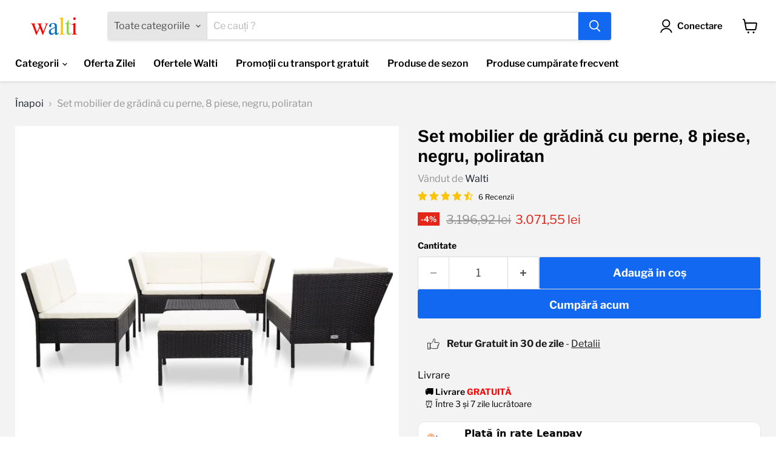

--- FILE ---
content_type: text/html; charset=utf-8
request_url: https://walti.ro/products/set-mobilier-de-gradina-cu-perne-8-piese-negru-poliratan-40
body_size: 110981
content:
<!doctype html>
<html class="no-js no-touch" lang="ro-RO">
  <head>
    
 
 <script>/* start spd config */window._spt_delay_keywords=["/gtag/js,gtag(,/checkouts,/tiktok-track.js,/hotjar-,/smile-,/adoric.js,/wpm/,fbq("];window._spt_advdlkws=["/extensions","/wpm/","boomerang","feature","BOOM","BigInt","sendBeacon","preAsssignedValue","tptPageType","/payment-sheet/","asyncLoad","recaptcha","/predictive-search.","brokenFixer","shopify_pay","privacy-banner","preload","perf-kit","klaviyo","__page","/cart","/shopdocs","judge.me","jdgm","addEventListener","/pagefly/","/instantPage","handleFirstTab","querySelector","gtag","new_comment","shop_events_listener","themes_support","customDocumentWrite","docapp","empire.js"];/* end spd config */</script>

<script>
        var tapita_meta_page_title =  `Set mobilier de gr?din? cu perne, 8 piese, negru, poliratan #6`;
        var tapita_meta_page_description = `La WALTI oferim Set mobilier de gr?din? cu perne, 8 piese, negru, poliratan #6 la cel mai mic preț. Vezi acum!`;
        </script><script>
    window.Store = window.Store || {};
    window.Store.id = 76698943832;
  </script>
    <meta charset="utf-8">
    <meta http-equiv="x-ua-compatible" content="IE=edge">

    <link rel="preconnect" href="https://cdn.shopify.com">
    <link rel="preconnect" href="https://fonts.shopifycdn.com">
    <link rel="preconnect" href="https://v.shopify.com">
    <link rel="preconnect" href="https://cdn.shopifycloud.com">

    <title>Set mobilier de gr?din? cu perne, 8 piese, negru, poliratan #6</title>

    
      <meta name="description" content="La WALTI oferim Set mobilier de gr?din? cu perne, 8 piese, negru, poliratan #6 la cel mai mic preț. Vezi acum!">
    

    
  <link rel="shortcut icon" href="//walti.ro/cdn/shop/files/walti_logo_small_1803b02f-7349-40d2-965b-0c8ad2ce89cd_96x96.png?v=1689705358" type="image/png">

<link rel="apple-touch-icon" href="https://cdn.shopify.com/s/files/1/0766/9894/3832/files/walti____final.png?v=1725522078">
<link rel="icon" type="image/png" sizes="192x192" href="https://cdn.shopify.com/s/files/1/0766/9894/3832/files/walti____final.png?v=1725522078">


    
      <link rel="canonical" href="https://walti.ro/products/set-mobilier-de-gradina-cu-perne-8-piese-negru-poliratan-40" />
    

    <meta name="viewport" content="width=device-width">

    
    















<meta property="og:site_name" content="WALTI">
<meta property="og:url" content="https://walti.ro/products/set-mobilier-de-gradina-cu-perne-8-piese-negru-poliratan-40">
<meta property="og:title" content="Set mobilier de grădină cu perne, 8 piese, negru, poliratan">
<meta property="og:type" content="website">
<meta property="og:description" content="Creați o zonă de relaxare irezistibilă, la care ați visat dintotdeauna, cu acest set de mobilier de grădină. Vă puteți bucura de o după-amiază însorită sau o seară de vară relaxantă, împreună cu familia și prietenii, cu acest set de mobilier de exterior modular! Setul este prevăzut cu 8 piese, astfel încât să puteți al">




    
    
    

    
    
    <meta
      property="og:image"
      content="https://walti.ro/cdn/shop/products/8719883832524_g_en_hd_1_c63e9109-48f7-4266-956d-8c8f5e04fd29_1200x1200.jpg?v=1695902871"
    />
    <meta
      property="og:image:secure_url"
      content="https://walti.ro/cdn/shop/products/8719883832524_g_en_hd_1_c63e9109-48f7-4266-956d-8c8f5e04fd29_1200x1200.jpg?v=1695902871"
    />
    <meta property="og:image:width" content="1200" />
    <meta property="og:image:height" content="1200" />
    
    
    <meta property="og:image:alt" content="Set mobilier de grădină cu perne, 8 piese, negru, poliratan - WALTI" />
  
















<meta name="twitter:title" content="Set mobilier de gr?din? cu perne, 8 piese, negru, poliratan #6">
<meta name="twitter:description" content="Creați o zonă de relaxare irezistibilă, la care ați visat dintotdeauna, cu acest set de mobilier de grădină. Vă puteți bucura de o după-amiază însorită sau o seară de vară relaxantă, împreună cu familia și prietenii, cu acest set de mobilier de exterior modular! Setul este prevăzut cu 8 piese, astfel încât să puteți al">


    
    
    
      
      
      <meta name="twitter:card" content="summary">
    
    
    <meta
      property="twitter:image"
      content="https://walti.ro/cdn/shop/products/8719883832524_g_en_hd_1_c63e9109-48f7-4266-956d-8c8f5e04fd29_1200x1200_crop_center.jpg?v=1695902871"
    />
    <meta property="twitter:image:width" content="1200" />
    <meta property="twitter:image:height" content="1200" />
    
    
    <meta property="twitter:image:alt" content="Set mobilier de grădină cu perne, 8 piese, negru, poliratan - WALTI" />
  



    <link rel="preload" href="//walti.ro/cdn/fonts/libre_franklin/librefranklin_n6.c976b0b721ea92417572301ef17640150832a2b9.woff2" as="font" crossorigin="anonymous">
    <link rel="preload" as="style" href="//walti.ro/cdn/shop/t/20/assets/theme.css?v=146183507207806276941767777941">

    <script>window.performance && window.performance.mark && window.performance.mark('shopify.content_for_header.start');</script><meta id="shopify-digital-wallet" name="shopify-digital-wallet" content="/76698943832/digital_wallets/dialog">
<meta name="shopify-checkout-api-token" content="408314a9086e40b6954cb1d714c4160c">
<meta id="in-context-paypal-metadata" data-shop-id="76698943832" data-venmo-supported="false" data-environment="production" data-locale="en_US" data-paypal-v4="true" data-currency="RON">
<link rel="alternate" type="application/json+oembed" href="https://walti.ro/products/set-mobilier-de-gradina-cu-perne-8-piese-negru-poliratan-40.oembed">
<script async="async" src="/checkouts/internal/preloads.js?locale=ro-RO"></script>
<script id="apple-pay-shop-capabilities" type="application/json">{"shopId":76698943832,"countryCode":"RO","currencyCode":"RON","merchantCapabilities":["supports3DS"],"merchantId":"gid:\/\/shopify\/Shop\/76698943832","merchantName":"WALTI","requiredBillingContactFields":["postalAddress","email","phone"],"requiredShippingContactFields":["postalAddress","email","phone"],"shippingType":"shipping","supportedNetworks":["visa","maestro","masterCard"],"total":{"type":"pending","label":"WALTI","amount":"1.00"},"shopifyPaymentsEnabled":true,"supportsSubscriptions":true}</script>
<script id="shopify-features" type="application/json">{"accessToken":"408314a9086e40b6954cb1d714c4160c","betas":["rich-media-storefront-analytics"],"domain":"walti.ro","predictiveSearch":true,"shopId":76698943832,"locale":"ro"}</script>
<script>var Shopify = Shopify || {};
Shopify.shop = "walti-3918.myshopify.com";
Shopify.locale = "ro-RO";
Shopify.currency = {"active":"RON","rate":"1.0"};
Shopify.country = "RO";
Shopify.theme = {"name":"walti-ro-empire\/main","id":188976562520,"schema_name":"Empire","schema_version":"11.1.0","theme_store_id":null,"role":"main"};
Shopify.theme.handle = "null";
Shopify.theme.style = {"id":null,"handle":null};
Shopify.cdnHost = "walti.ro/cdn";
Shopify.routes = Shopify.routes || {};
Shopify.routes.root = "/";</script>
<script type="module">!function(o){(o.Shopify=o.Shopify||{}).modules=!0}(window);</script>
<script>!function(o){function n(){var o=[];function n(){o.push(Array.prototype.slice.apply(arguments))}return n.q=o,n}var t=o.Shopify=o.Shopify||{};t.loadFeatures=n(),t.autoloadFeatures=n()}(window);</script>
<script id="shop-js-analytics" type="application/json">{"pageType":"product"}</script>
<script defer="defer" async type="module" src="//walti.ro/cdn/shopifycloud/shop-js/modules/v2/client.init-shop-cart-sync_tyEa2BVX.ro-RO.esm.js"></script>
<script defer="defer" async type="module" src="//walti.ro/cdn/shopifycloud/shop-js/modules/v2/chunk.common_BrRc8LjO.esm.js"></script>
<script defer="defer" async type="module" src="//walti.ro/cdn/shopifycloud/shop-js/modules/v2/chunk.modal_DnCCxPKN.esm.js"></script>
<script type="module">
  await import("//walti.ro/cdn/shopifycloud/shop-js/modules/v2/client.init-shop-cart-sync_tyEa2BVX.ro-RO.esm.js");
await import("//walti.ro/cdn/shopifycloud/shop-js/modules/v2/chunk.common_BrRc8LjO.esm.js");
await import("//walti.ro/cdn/shopifycloud/shop-js/modules/v2/chunk.modal_DnCCxPKN.esm.js");

  window.Shopify.SignInWithShop?.initShopCartSync?.({"fedCMEnabled":true,"windoidEnabled":true});

</script>
<script>(function() {
  var isLoaded = false;
  function asyncLoad() {
    if (isLoaded) return;
    isLoaded = true;
    var urls = ["https:\/\/cdn.shopify.com\/s\/files\/1\/0597\/3783\/3627\/files\/tptinstall.min.js?v=1718591634\u0026t=tapita-seo-script-tags\u0026shop=walti-3918.myshopify.com","https:\/\/assets1.adroll.com\/shopify\/latest\/j\/shopify_rolling_bootstrap_v2.js?adroll_adv_id=XKP5W5JWO5CHDCY4RJTE5O\u0026adroll_pix_id=ZI77GAH5PJGADEVQLPVEX4\u0026shop=walti-3918.myshopify.com","https:\/\/cdn.s3.pop-convert.com\/pcjs.production.min.js?unique_id=walti-3918.myshopify.com\u0026shop=walti-3918.myshopify.com","https:\/\/script.pop-convert.com\/new-micro\/production.pc.min.js?unique_id=walti-3918.myshopify.com\u0026shop=walti-3918.myshopify.com","https:\/\/sp-seller.webkul.com\/js\/seller_profile_tag.js?shop=walti-3918.myshopify.com"];
    for (var i = 0; i < urls.length; i++) {
      var s = document.createElement('script');
      s.type = 'text/javascript';
      s.async = true;
      s.src = urls[i];
      var x = document.getElementsByTagName('script')[0];
      x.parentNode.insertBefore(s, x);
    }
  };
  if(window.attachEvent) {
    window.attachEvent('onload', asyncLoad);
  } else {
    window.addEventListener('load', asyncLoad, false);
  }
})();</script>
<script id="__st">var __st={"a":76698943832,"offset":7200,"reqid":"284d8c13-f589-44fe-9f7c-4af8fa8662e0-1769646416","pageurl":"walti.ro\/products\/set-mobilier-de-gradina-cu-perne-8-piese-negru-poliratan-40","u":"b9b3b6ce5960","p":"product","rtyp":"product","rid":8802375106904};</script>
<script>window.ShopifyPaypalV4VisibilityTracking = true;</script>
<script id="captcha-bootstrap">!function(){'use strict';const t='contact',e='account',n='new_comment',o=[[t,t],['blogs',n],['comments',n],[t,'customer']],c=[[e,'customer_login'],[e,'guest_login'],[e,'recover_customer_password'],[e,'create_customer']],r=t=>t.map((([t,e])=>`form[action*='/${t}']:not([data-nocaptcha='true']) input[name='form_type'][value='${e}']`)).join(','),a=t=>()=>t?[...document.querySelectorAll(t)].map((t=>t.form)):[];function s(){const t=[...o],e=r(t);return a(e)}const i='password',u='form_key',d=['recaptcha-v3-token','g-recaptcha-response','h-captcha-response',i],f=()=>{try{return window.sessionStorage}catch{return}},m='__shopify_v',_=t=>t.elements[u];function p(t,e,n=!1){try{const o=window.sessionStorage,c=JSON.parse(o.getItem(e)),{data:r}=function(t){const{data:e,action:n}=t;return t[m]||n?{data:e,action:n}:{data:t,action:n}}(c);for(const[e,n]of Object.entries(r))t.elements[e]&&(t.elements[e].value=n);n&&o.removeItem(e)}catch(o){console.error('form repopulation failed',{error:o})}}const l='form_type',E='cptcha';function T(t){t.dataset[E]=!0}const w=window,h=w.document,L='Shopify',v='ce_forms',y='captcha';let A=!1;((t,e)=>{const n=(g='f06e6c50-85a8-45c8-87d0-21a2b65856fe',I='https://cdn.shopify.com/shopifycloud/storefront-forms-hcaptcha/ce_storefront_forms_captcha_hcaptcha.v1.5.2.iife.js',D={infoText:'Protejat prin hCaptcha',privacyText:'Confidențialitate',termsText:'Condiții'},(t,e,n)=>{const o=w[L][v],c=o.bindForm;if(c)return c(t,g,e,D).then(n);var r;o.q.push([[t,g,e,D],n]),r=I,A||(h.body.append(Object.assign(h.createElement('script'),{id:'captcha-provider',async:!0,src:r})),A=!0)});var g,I,D;w[L]=w[L]||{},w[L][v]=w[L][v]||{},w[L][v].q=[],w[L][y]=w[L][y]||{},w[L][y].protect=function(t,e){n(t,void 0,e),T(t)},Object.freeze(w[L][y]),function(t,e,n,w,h,L){const[v,y,A,g]=function(t,e,n){const i=e?o:[],u=t?c:[],d=[...i,...u],f=r(d),m=r(i),_=r(d.filter((([t,e])=>n.includes(e))));return[a(f),a(m),a(_),s()]}(w,h,L),I=t=>{const e=t.target;return e instanceof HTMLFormElement?e:e&&e.form},D=t=>v().includes(t);t.addEventListener('submit',(t=>{const e=I(t);if(!e)return;const n=D(e)&&!e.dataset.hcaptchaBound&&!e.dataset.recaptchaBound,o=_(e),c=g().includes(e)&&(!o||!o.value);(n||c)&&t.preventDefault(),c&&!n&&(function(t){try{if(!f())return;!function(t){const e=f();if(!e)return;const n=_(t);if(!n)return;const o=n.value;o&&e.removeItem(o)}(t);const e=Array.from(Array(32),(()=>Math.random().toString(36)[2])).join('');!function(t,e){_(t)||t.append(Object.assign(document.createElement('input'),{type:'hidden',name:u})),t.elements[u].value=e}(t,e),function(t,e){const n=f();if(!n)return;const o=[...t.querySelectorAll(`input[type='${i}']`)].map((({name:t})=>t)),c=[...d,...o],r={};for(const[a,s]of new FormData(t).entries())c.includes(a)||(r[a]=s);n.setItem(e,JSON.stringify({[m]:1,action:t.action,data:r}))}(t,e)}catch(e){console.error('failed to persist form',e)}}(e),e.submit())}));const S=(t,e)=>{t&&!t.dataset[E]&&(n(t,e.some((e=>e===t))),T(t))};for(const o of['focusin','change'])t.addEventListener(o,(t=>{const e=I(t);D(e)&&S(e,y())}));const B=e.get('form_key'),M=e.get(l),P=B&&M;t.addEventListener('DOMContentLoaded',(()=>{const t=y();if(P)for(const e of t)e.elements[l].value===M&&p(e,B);[...new Set([...A(),...v().filter((t=>'true'===t.dataset.shopifyCaptcha))])].forEach((e=>S(e,t)))}))}(h,new URLSearchParams(w.location.search),n,t,e,['guest_login'])})(!0,!0)}();</script>
<script integrity="sha256-4kQ18oKyAcykRKYeNunJcIwy7WH5gtpwJnB7kiuLZ1E=" data-source-attribution="shopify.loadfeatures" defer="defer" src="//walti.ro/cdn/shopifycloud/storefront/assets/storefront/load_feature-a0a9edcb.js" crossorigin="anonymous"></script>
<script data-source-attribution="shopify.dynamic_checkout.dynamic.init">var Shopify=Shopify||{};Shopify.PaymentButton=Shopify.PaymentButton||{isStorefrontPortableWallets:!0,init:function(){window.Shopify.PaymentButton.init=function(){};var t=document.createElement("script");t.src="https://walti.ro/cdn/shopifycloud/portable-wallets/latest/portable-wallets.ro.js",t.type="module",document.head.appendChild(t)}};
</script>
<script data-source-attribution="shopify.dynamic_checkout.buyer_consent">
  function portableWalletsHideBuyerConsent(e){var t=document.getElementById("shopify-buyer-consent"),n=document.getElementById("shopify-subscription-policy-button");t&&n&&(t.classList.add("hidden"),t.setAttribute("aria-hidden","true"),n.removeEventListener("click",e))}function portableWalletsShowBuyerConsent(e){var t=document.getElementById("shopify-buyer-consent"),n=document.getElementById("shopify-subscription-policy-button");t&&n&&(t.classList.remove("hidden"),t.removeAttribute("aria-hidden"),n.addEventListener("click",e))}window.Shopify?.PaymentButton&&(window.Shopify.PaymentButton.hideBuyerConsent=portableWalletsHideBuyerConsent,window.Shopify.PaymentButton.showBuyerConsent=portableWalletsShowBuyerConsent);
</script>
<script>
  function portableWalletsCleanup(e){e&&e.src&&console.error("Failed to load portable wallets script "+e.src);var t=document.querySelectorAll("shopify-accelerated-checkout .shopify-payment-button__skeleton, shopify-accelerated-checkout-cart .wallet-cart-button__skeleton"),e=document.getElementById("shopify-buyer-consent");for(let e=0;e<t.length;e++)t[e].remove();e&&e.remove()}function portableWalletsNotLoadedAsModule(e){e instanceof ErrorEvent&&"string"==typeof e.message&&e.message.includes("import.meta")&&"string"==typeof e.filename&&e.filename.includes("portable-wallets")&&(window.removeEventListener("error",portableWalletsNotLoadedAsModule),window.Shopify.PaymentButton.failedToLoad=e,"loading"===document.readyState?document.addEventListener("DOMContentLoaded",window.Shopify.PaymentButton.init):window.Shopify.PaymentButton.init())}window.addEventListener("error",portableWalletsNotLoadedAsModule);
</script>

<script type="module" src="https://walti.ro/cdn/shopifycloud/portable-wallets/latest/portable-wallets.ro.js" onError="portableWalletsCleanup(this)" crossorigin="anonymous"></script>
<script nomodule>
  document.addEventListener("DOMContentLoaded", portableWalletsCleanup);
</script>

<link id="shopify-accelerated-checkout-styles" rel="stylesheet" media="screen" href="https://walti.ro/cdn/shopifycloud/portable-wallets/latest/accelerated-checkout-backwards-compat.css" crossorigin="anonymous">
<style id="shopify-accelerated-checkout-cart">
        #shopify-buyer-consent {
  margin-top: 1em;
  display: inline-block;
  width: 100%;
}

#shopify-buyer-consent.hidden {
  display: none;
}

#shopify-subscription-policy-button {
  background: none;
  border: none;
  padding: 0;
  text-decoration: underline;
  font-size: inherit;
  cursor: pointer;
}

#shopify-subscription-policy-button::before {
  box-shadow: none;
}

      </style>

<script>window.performance && window.performance.mark && window.performance.mark('shopify.content_for_header.end');</script>

    <link href="//walti.ro/cdn/shop/t/20/assets/theme.css?v=146183507207806276941767777941" rel="stylesheet" type="text/css" media="all" />

    
      <link href="//walti.ro/cdn/shop/t/20/assets/ripple.css?v=100240391239311985871767777950" rel="stylesheet" type="text/css" media="all" />
    

    
    <script>
      window.Theme = window.Theme || {};
      window.Theme.version = '11.1.0';
      window.Theme.name = 'Empire';
      window.Theme.routes = {
        "root_url": "/",
        "account_url": "/account",
        "account_login_url": "/account/login",
        "account_logout_url": "/account/logout",
        "account_register_url": "/account/register",
        "account_addresses_url": "/account/addresses",
        "collections_url": "/collections",
        "all_products_collection_url": "/collections/all",
        "search_url": "/search",
        "predictive_search_url": "/search/suggest",
        "cart_url": "/cart",
        "cart_add_url": "/cart/add",
        "cart_change_url": "/cart/change",
        "cart_clear_url": "/cart/clear",
        "product_recommendations_url": "/recommendations/products",
      };
    </script>
    
     

  

<!-- BEGIN app block: shopify://apps/pandectes-gdpr/blocks/banner/58c0baa2-6cc1-480c-9ea6-38d6d559556a -->
  
    
      <!-- TCF is active, scripts are loaded above -->
      
      <script>
        
          window.PandectesSettings = {"store":{"id":76698943832,"plan":"basic","theme":"Empire","primaryLocale":"ro","adminMode":false,"headless":false,"storefrontRootDomain":"","checkoutRootDomain":"","storefrontAccessToken":""},"tsPublished":1764834477,"declaration":{"showPurpose":false,"showProvider":false,"declIntroText":"Folosim cookie-uri pentru a optimiza funcționalitatea site-ului web, pentru a analiza performanța și pentru a vă oferi o experiență personalizată. Unele cookie-uri sunt esențiale pentru ca site-ul să funcționeze și să funcționeze corect. Aceste cookie-uri nu pot fi dezactivate. În această fereastră vă puteți gestiona preferințele de cookie-uri.","showDateGenerated":true},"language":{"unpublished":[],"languageMode":"Single","fallbackLanguage":"ro","languageDetection":"browser","languagesSupported":[]},"texts":{"managed":{"headerText":{"ro":"Vă respectăm confidențialitatea"},"consentText":{"ro":"Acest site web folosește cookie-uri pentru a vă asigura cea mai bună experiență."},"linkText":{"ro":"Află mai multe"},"imprintText":{"ro":"Imprima"},"googleLinkText":{"ro":"Termenii de confidențialitate Google"},"allowButtonText":{"ro":"Accept"},"denyButtonText":{"ro":"Declin"},"dismissButtonText":{"ro":"Bine"},"leaveSiteButtonText":{"ro":"Părăsiți acest site"},"preferencesButtonText":{"ro":"Preferințe"},"cookiePolicyText":{"ro":"Politica privind cookie-urile"},"preferencesPopupTitleText":{"ro":"Gestionați preferințele de consimțământ"},"preferencesPopupIntroText":{"ro":"Folosim cookie-uri pentru a optimiza funcționalitatea site-ului web, a analiza performanța și a vă oferi experiență personalizată. Unele cookie-uri sunt esențiale pentru ca site-ul web să funcționeze și să funcționeze corect. Aceste cookie-uri nu pot fi dezactivate. În această fereastră puteți gestiona preferința dvs. pentru cookie-uri."},"preferencesPopupSaveButtonText":{"ro":"Salvați preferințele"},"preferencesPopupCloseButtonText":{"ro":"Închide"},"preferencesPopupAcceptAllButtonText":{"ro":"Accepta toate"},"preferencesPopupRejectAllButtonText":{"ro":"Respingeți toate"},"cookiesDetailsText":{"ro":"Detalii despre cookie-uri"},"preferencesPopupAlwaysAllowedText":{"ro":"Mereu permis"},"accessSectionParagraphText":{"ro":"Aveți dreptul de a vă putea accesa datele în orice moment."},"accessSectionTitleText":{"ro":"Portabilitatea datelor"},"accessSectionAccountInfoActionText":{"ro":"Date personale"},"accessSectionDownloadReportActionText":{"ro":"Descarca toate"},"accessSectionGDPRRequestsActionText":{"ro":"Solicitări ale persoanei vizate"},"accessSectionOrdersRecordsActionText":{"ro":"Comenzi"},"rectificationSectionParagraphText":{"ro":"Aveți dreptul de a solicita actualizarea datelor dvs. ori de câte ori credeți că este adecvat."},"rectificationSectionTitleText":{"ro":"Rectificarea datelor"},"rectificationCommentPlaceholder":{"ro":"Descrieți ce doriți să fiți actualizat"},"rectificationCommentValidationError":{"ro":"Comentariul este obligatoriu"},"rectificationSectionEditAccountActionText":{"ro":"Solicitați o actualizare"},"erasureSectionTitleText":{"ro":"Dreptul de a fi uitat"},"erasureSectionParagraphText":{"ro":"Aveți dreptul să solicitați ștergerea tuturor datelor dvs. După aceea, nu veți mai putea accesa contul dvs."},"erasureSectionRequestDeletionActionText":{"ro":"Solicitați ștergerea datelor cu caracter personal"},"consentDate":{"ro":"Data consimțământului"},"consentId":{"ro":"ID de consimțământ"},"consentSectionChangeConsentActionText":{"ro":"Schimbați preferința de consimțământ"},"consentSectionConsentedText":{"ro":"Ați fost de acord cu politica de cookie-uri a acestui site web pe"},"consentSectionNoConsentText":{"ro":"Nu ați consimțit politica de cookie-uri a acestui site web."},"consentSectionTitleText":{"ro":"Consimțământul dumneavoastră pentru cookie-uri"},"consentStatus":{"ro":"Preferință de consimțământ"},"confirmationFailureMessage":{"ro":"Solicitarea dvs. nu a fost confirmată. Încercați din nou și dacă problema persistă, contactați proprietarul magazinului pentru asistență"},"confirmationFailureTitle":{"ro":"A apărut o problemă"},"confirmationSuccessMessage":{"ro":"Vom reveni în curând la cererea dvs."},"confirmationSuccessTitle":{"ro":"Solicitarea dvs. este confirmată"},"guestsSupportEmailFailureMessage":{"ro":"Solicitarea dvs. nu a fost trimisă. Încercați din nou și dacă problema persistă, contactați proprietarul magazinului pentru asistență."},"guestsSupportEmailFailureTitle":{"ro":"A apărut o problemă"},"guestsSupportEmailPlaceholder":{"ro":"Adresa de e-mail"},"guestsSupportEmailSuccessMessage":{"ro":"Dacă sunteți înregistrat ca client al acestui magazin, în curând veți primi un e-mail cu instrucțiuni despre cum să procedați."},"guestsSupportEmailSuccessTitle":{"ro":"Vă mulțumim pentru cererea dvs"},"guestsSupportEmailValidationError":{"ro":"E-mailul nu este valid"},"guestsSupportInfoText":{"ro":"Vă rugăm să vă conectați cu contul dvs. de client pentru a continua."},"submitButton":{"ro":"Trimite"},"submittingButton":{"ro":"Se trimite ..."},"cancelButton":{"ro":"Anulare"},"declIntroText":{"ro":"Folosim cookie-uri pentru a optimiza funcționalitatea site-ului web, pentru a analiza performanța și pentru a vă oferi o experiență personalizată. Unele cookie-uri sunt esențiale pentru ca site-ul să funcționeze și să funcționeze corect. Aceste cookie-uri nu pot fi dezactivate. În această fereastră vă puteți gestiona preferințele de cookie-uri."},"declName":{"ro":"Nume"},"declPurpose":{"ro":"Scop"},"declType":{"ro":"Tip"},"declRetention":{"ro":"Retenţie"},"declProvider":{"ro":"Furnizor"},"declFirstParty":{"ro":"First-party"},"declThirdParty":{"ro":"Terț"},"declSeconds":{"ro":"secunde"},"declMinutes":{"ro":"minute"},"declHours":{"ro":"ore"},"declDays":{"ro":"zile"},"declWeeks":{"ro":"săptămână(i)"},"declMonths":{"ro":"luni"},"declYears":{"ro":"ani"},"declSession":{"ro":"Sesiune"},"declDomain":{"ro":"Domeniu"},"declPath":{"ro":"cale"}},"categories":{"strictlyNecessaryCookiesTitleText":{"ro":"Cookie-uri strict necesare"},"strictlyNecessaryCookiesDescriptionText":{"ro":"Aceste cookie-uri sunt esențiale pentru a vă permite să vă deplasați pe site-ul web și să utilizați caracteristicile acestuia, cum ar fi accesarea zonelor securizate ale site-ului web. Site-ul web nu poate funcționa corect fără aceste cookie-uri."},"functionalityCookiesTitleText":{"ro":"Cookie-uri funcționale"},"functionalityCookiesDescriptionText":{"ro":"Aceste cookie-uri permit site-ului să ofere funcționalități și personalizare îmbunătățite. Acestea pot fi setate de noi sau de furnizori terți ale căror servicii le-am adăugat pe paginile noastre. Dacă nu permiteți aceste cookie-uri, este posibil ca unele sau toate aceste servicii să nu funcționeze corect."},"performanceCookiesTitleText":{"ro":"Cookie-uri de performanță"},"performanceCookiesDescriptionText":{"ro":"Aceste cookie-uri ne permit să monitorizăm și să îmbunătățim performanța site-ului nostru web. De exemplu, acestea ne permit să numărăm vizitele, să identificăm sursele de trafic și să vedem ce părți ale site-ului sunt cele mai populare."},"targetingCookiesTitleText":{"ro":"Cookie-uri de direcționare"},"targetingCookiesDescriptionText":{"ro":"Aceste cookie-uri pot fi setate prin intermediul site-ului nostru de către partenerii noștri publicitari. Acestea pot fi utilizate de acele companii pentru a-ți construi un profil al intereselor și pentru a-ți arăta reclame relevante pe alte site-uri. Nu stochează în mod direct informații personale, ci se bazează pe identificarea unică a browserului și a dispozitivului dvs. de internet. Dacă nu permiteți aceste cookie-uri, veți experimenta publicitate mai puțin direcționată."},"unclassifiedCookiesTitleText":{"ro":"Cookie-uri neclasificate"},"unclassifiedCookiesDescriptionText":{"ro":"Cookie-urile neclasificate sunt cookie-uri pe care suntem în curs de clasificare, împreună cu furnizorii de cookie-uri individuale."}},"auto":{}},"library":{"previewMode":false,"fadeInTimeout":0,"defaultBlocked":7,"showLink":true,"showImprintLink":false,"showGoogleLink":false,"enabled":true,"cookie":{"expiryDays":365,"secure":true,"domain":""},"dismissOnScroll":false,"dismissOnWindowClick":false,"dismissOnTimeout":false,"palette":{"popup":{"background":"#FFFFFF","backgroundForCalculations":{"a":1,"b":255,"g":255,"r":255},"text":"#000000"},"button":{"background":"transparent","backgroundForCalculations":{"a":1,"b":255,"g":255,"r":255},"text":"#000000","textForCalculation":{"a":1,"b":0,"g":0,"r":0},"border":"#000000"}},"content":{"href":"https://walti-3918.myshopify.com/policies/privacy-policy","imprintHref":"/","close":"&#10005;","target":"","logo":"<img class=\"cc-banner-logo\" style=\"max-height: 40px;\" src=\"https://walti-3918.myshopify.com/cdn/shop/files/pandectes-banner-logo.png\" alt=\"Cookie banner\" />"},"window":"<div role=\"dialog\" aria-label=\"{{header}}\" aria-describedby=\"cookieconsent:desc\" id=\"pandectes-banner\" class=\"cc-window-wrapper cc-bottom-wrapper\"><div class=\"pd-cookie-banner-window cc-window {{classes}}\">{{children}}</div></div>","compliance":{"opt-both":"<div class=\"cc-compliance cc-highlight\">{{deny}}{{allow}}</div>"},"type":"opt-both","layouts":{"basic":"{{logo}}{{messagelink}}{{compliance}}{{close}}"},"position":"bottom","theme":"wired","revokable":false,"animateRevokable":false,"revokableReset":false,"revokableLogoUrl":"https://walti-3918.myshopify.com/cdn/shop/files/pandectes-reopen-logo.png","revokablePlacement":"bottom-left","revokableMarginHorizontal":15,"revokableMarginVertical":15,"static":false,"autoAttach":true,"hasTransition":true,"blacklistPage":[""],"elements":{"close":"<button aria-label=\"Închide\" type=\"button\" class=\"cc-close\">{{close}}</button>","dismiss":"<button type=\"button\" class=\"cc-btn cc-btn-decision cc-dismiss\">{{dismiss}}</button>","allow":"<button type=\"button\" class=\"cc-btn cc-btn-decision cc-allow\">{{allow}}</button>","deny":"<button type=\"button\" class=\"cc-btn cc-btn-decision cc-deny\">{{deny}}</button>","preferences":"<button type=\"button\" class=\"cc-btn cc-settings\" aria-controls=\"pd-cp-preferences\" onclick=\"Pandectes.fn.openPreferences()\">{{preferences}}</button>"}},"geolocation":{"auOnly":false,"brOnly":false,"caOnly":false,"chOnly":false,"euOnly":false,"jpOnly":false,"nzOnly":false,"thOnly":false,"zaOnly":false,"canadaOnly":false,"canadaLaw25":false,"canadaPipeda":false,"globalVisibility":true},"dsr":{"guestsSupport":false,"accessSectionDownloadReportAuto":false},"banner":{"resetTs":1721894689,"extraCss":"        .cc-banner-logo {max-width: 24em!important;}    @media(min-width: 768px) {.cc-window.cc-floating{max-width: 24em!important;width: 24em!important;}}    .cc-message, .pd-cookie-banner-window .cc-header, .cc-logo {text-align: left}    .cc-window-wrapper{z-index: 2147483647;}    .cc-window{z-index: 2147483647;font-family: inherit;}    .pd-cookie-banner-window .cc-header{font-family: inherit;}    .pd-cp-ui{font-family: inherit; background-color: #FFFFFF;color:#000000;}    button.pd-cp-btn, a.pd-cp-btn{}    input + .pd-cp-preferences-slider{background-color: rgba(0, 0, 0, 0.3)}    .pd-cp-scrolling-section::-webkit-scrollbar{background-color: rgba(0, 0, 0, 0.3)}    input:checked + .pd-cp-preferences-slider{background-color: rgba(0, 0, 0, 1)}    .pd-cp-scrolling-section::-webkit-scrollbar-thumb {background-color: rgba(0, 0, 0, 1)}    .pd-cp-ui-close{color:#000000;}    .pd-cp-preferences-slider:before{background-color: #FFFFFF}    .pd-cp-title:before {border-color: #000000!important}    .pd-cp-preferences-slider{background-color:#000000}    .pd-cp-toggle{color:#000000!important}    @media(max-width:699px) {.pd-cp-ui-close-top svg {fill: #000000}}    .pd-cp-toggle:hover,.pd-cp-toggle:visited,.pd-cp-toggle:active{color:#000000!important}    .pd-cookie-banner-window {box-shadow: 0 0 18px rgb(0 0 0 / 20%);}  ","customJavascript":{"useButtons":true},"showPoweredBy":false,"logoHeight":40,"revokableTrigger":false,"hybridStrict":false,"cookiesBlockedByDefault":"7","isActive":true,"implicitSavePreferences":false,"cookieIcon":false,"blockBots":false,"showCookiesDetails":true,"hasTransition":true,"blockingPage":false,"showOnlyLandingPage":false,"leaveSiteUrl":"https://www.google.com","linkRespectStoreLang":false},"cookies":{"0":[{"name":"localization","type":"http","domain":"walti.ro","path":"/","provider":"Shopify","firstParty":true,"retention":"1 year(s)","session":false,"expires":1,"unit":"declYears","purpose":{"ro":"Localizarea magazinului Shopify"}},{"name":"secure_customer_sig","type":"http","domain":"walti.ro","path":"/","provider":"Shopify","firstParty":true,"retention":"1 year(s)","session":false,"expires":1,"unit":"declYears","purpose":{"ro":"Folosit în legătură cu autentificarea clientului."}},{"name":"cart_currency","type":"http","domain":"walti.ro","path":"/","provider":"Shopify","firstParty":true,"retention":"2 ","session":false,"expires":2,"unit":"declSession","purpose":{"ro":"Cookie-ul este necesar pentru funcția securizată de checkout și plată de pe site. Această funcție este oferită de shopify.com."}},{"name":"_cmp_a","type":"http","domain":".walti.ro","path":"/","provider":"Shopify","firstParty":true,"retention":"1 day(s)","session":false,"expires":1,"unit":"declDays","purpose":{"ro":"Folosit pentru gestionarea setărilor de confidențialitate ale clienților."}},{"name":"_pandectes_gdpr","type":"http","domain":".walti.ro","path":"/","provider":"Pandectes","firstParty":true,"retention":"1 year(s)","session":false,"expires":1,"unit":"declYears","purpose":{"ro":"Folosit pentru funcționalitatea bannerului de consimțământ pentru cookie-uri."}},{"name":"_tracking_consent","type":"http","domain":".walti.ro","path":"/","provider":"Shopify","firstParty":true,"retention":"1 year(s)","session":false,"expires":1,"unit":"declYears","purpose":{"ro":"Preferințe de urmărire."}},{"name":"keep_alive","type":"http","domain":"walti.ro","path":"/","provider":"Shopify","firstParty":true,"retention":"30 minute(s)","session":false,"expires":30,"unit":"declMinutes","purpose":{"ro":"Folosit în legătură cu localizarea cumpărătorului."}},{"name":"_shopify_essential","type":"http","domain":"walti.ro","path":"/","provider":"Shopify","firstParty":true,"retention":"1 year(s)","session":false,"expires":1,"unit":"declYears","purpose":{"ro":"Folosit pe pagina de conturi."}},{"name":"wpm-test-cookie","type":"http","domain":"ro","path":"/","provider":"Shopify","firstParty":false,"retention":"Session","session":true,"expires":1,"unit":"declSeconds","purpose":{"ro":"Used to ensure our systems are working correctly."}},{"name":"wpm-test-cookie","type":"http","domain":"walti.ro","path":"/","provider":"Shopify","firstParty":true,"retention":"Session","session":true,"expires":1,"unit":"declSeconds","purpose":{"ro":"Used to ensure our systems are working correctly."}}],"1":[],"2":[{"name":"_shopify_y","type":"http","domain":".walti.ro","path":"/","provider":"Shopify","firstParty":true,"retention":"1 year(s)","session":false,"expires":1,"unit":"declYears","purpose":{"ro":"Analize Shopify."}},{"name":"_orig_referrer","type":"http","domain":".walti.ro","path":"/","provider":"Shopify","firstParty":true,"retention":"2 ","session":false,"expires":2,"unit":"declSession","purpose":{"ro":"Urmărește paginile de destinație."}},{"name":"_landing_page","type":"http","domain":".walti.ro","path":"/","provider":"Shopify","firstParty":true,"retention":"2 ","session":false,"expires":2,"unit":"declSession","purpose":{"ro":"Urmărește paginile de destinație."}},{"name":"_shopify_s","type":"http","domain":".walti.ro","path":"/","provider":"Shopify","firstParty":true,"retention":"30 minute(s)","session":false,"expires":30,"unit":"declMinutes","purpose":{"ro":"Analize Shopify."}},{"name":"_shopify_sa_t","type":"http","domain":".walti.ro","path":"/","provider":"Shopify","firstParty":true,"retention":"30 minute(s)","session":false,"expires":30,"unit":"declMinutes","purpose":{"ro":"Analize Shopify legate de marketing și recomandări."}},{"name":"_shopify_sa_p","type":"http","domain":".walti.ro","path":"/","provider":"Shopify","firstParty":true,"retention":"30 minute(s)","session":false,"expires":30,"unit":"declMinutes","purpose":{"ro":"Analize Shopify legate de marketing și recomandări."}},{"name":"_ga","type":"http","domain":".walti.ro","path":"/","provider":"Google","firstParty":true,"retention":"1 year(s)","session":false,"expires":1,"unit":"declYears","purpose":{"ro":"Cookie-ul este setat de Google Analytics cu funcționalitate necunoscută"}},{"name":"_shopify_s","type":"http","domain":"ro","path":"/","provider":"Shopify","firstParty":false,"retention":"Session","session":true,"expires":1,"unit":"declSeconds","purpose":{"ro":"Analize Shopify."}},{"name":"_ga_1XRPJ0SLC2","type":"http","domain":".walti.ro","path":"/","provider":"Google","firstParty":true,"retention":"1 year(s)","session":false,"expires":1,"unit":"declYears","purpose":{"ro":""}},{"name":"_ga_1FR9VPRLYP","type":"http","domain":".walti.ro","path":"/","provider":"Google","firstParty":true,"retention":"1 year(s)","session":false,"expires":1,"unit":"declYears","purpose":{"ro":""}}],"4":[{"name":"test_cookie","type":"http","domain":".doubleclick.net","path":"/","provider":"Google","firstParty":false,"retention":"15 minute(s)","session":false,"expires":15,"unit":"declMinutes","purpose":{"ro":"Pentru a măsura acțiunile vizitatorilor după ce aceștia fac clic dintr-o reclamă. Expiră după fiecare vizită."}},{"name":"_gcl_au","type":"http","domain":".walti.ro","path":"/","provider":"Google","firstParty":true,"retention":"3 month(s)","session":false,"expires":3,"unit":"declMonths","purpose":{"ro":"Cookie-ul este plasat de Google Tag Manager pentru a urmări conversiile."}},{"name":"IDE","type":"http","domain":".doubleclick.net","path":"/","provider":"Google","firstParty":false,"retention":"1 year(s)","session":false,"expires":1,"unit":"declYears","purpose":{"ro":"Pentru a măsura acțiunile vizitatorilor după ce aceștia fac clic dintr-o reclamă. Expiră după 1 an."}}],"8":[{"name":"pcLastPingTime","type":"http","domain":"walti.ro","path":"/","provider":"Unknown","firstParty":true,"retention":"1 day(s)","session":false,"expires":1,"unit":"declDays","purpose":{"ro":""}}]},"blocker":{"isActive":false,"googleConsentMode":{"id":"","analyticsId":"","adwordsId":"","isActive":false,"adStorageCategory":4,"analyticsStorageCategory":2,"personalizationStorageCategory":1,"functionalityStorageCategory":1,"customEvent":false,"securityStorageCategory":0,"redactData":false,"urlPassthrough":false,"dataLayerProperty":"dataLayer","waitForUpdate":0,"useNativeChannel":false},"facebookPixel":{"id":"","isActive":false,"ldu":false},"microsoft":{},"rakuten":{"isActive":false,"cmp":false,"ccpa":false},"klaviyoIsActive":false,"gpcIsActive":false,"clarity":{},"defaultBlocked":7,"patterns":{"whiteList":[],"blackList":{"1":[],"2":[],"4":[],"8":[]},"iframesWhiteList":[],"iframesBlackList":{"1":[],"2":[],"4":[],"8":[]},"beaconsWhiteList":[],"beaconsBlackList":{"1":[],"2":[],"4":[],"8":[]}}}};
        
        window.addEventListener('DOMContentLoaded', function(){
          const script = document.createElement('script');
          
            script.src = "https://cdn.shopify.com/extensions/019bff45-8283-7132-982f-a6896ff95f38/gdpr-247/assets/pandectes-core.js";
          
          script.defer = true;
          document.body.appendChild(script);
        })
      </script>
    
  


<!-- END app block --><!-- BEGIN app block: shopify://apps/pagefly-page-builder/blocks/app-embed/83e179f7-59a0-4589-8c66-c0dddf959200 -->

<!-- BEGIN app snippet: pagefly-cro-ab-testing-main -->







<script>
  ;(function () {
    const url = new URL(window.location)
    const viewParam = url.searchParams.get('view')
    if (viewParam && viewParam.includes('variant-pf-')) {
      url.searchParams.set('pf_v', viewParam)
      url.searchParams.delete('view')
      window.history.replaceState({}, '', url)
    }
  })()
</script>



<script type='module'>
  
  window.PAGEFLY_CRO = window.PAGEFLY_CRO || {}

  window.PAGEFLY_CRO['data_debug'] = {
    original_template_suffix: "all_products",
    allow_ab_test: false,
    ab_test_start_time: 0,
    ab_test_end_time: 0,
    today_date_time: 1769646417000,
  }
  window.PAGEFLY_CRO['GA4'] = { enabled: false}
</script>

<!-- END app snippet -->








  <script src='https://cdn.shopify.com/extensions/019bf883-1122-7445-9dca-5d60e681c2c8/pagefly-page-builder-216/assets/pagefly-helper.js' defer='defer'></script>

  <script src='https://cdn.shopify.com/extensions/019bf883-1122-7445-9dca-5d60e681c2c8/pagefly-page-builder-216/assets/pagefly-general-helper.js' defer='defer'></script>

  <script src='https://cdn.shopify.com/extensions/019bf883-1122-7445-9dca-5d60e681c2c8/pagefly-page-builder-216/assets/pagefly-snap-slider.js' defer='defer'></script>

  <script src='https://cdn.shopify.com/extensions/019bf883-1122-7445-9dca-5d60e681c2c8/pagefly-page-builder-216/assets/pagefly-slideshow-v3.js' defer='defer'></script>

  <script src='https://cdn.shopify.com/extensions/019bf883-1122-7445-9dca-5d60e681c2c8/pagefly-page-builder-216/assets/pagefly-slideshow-v4.js' defer='defer'></script>

  <script src='https://cdn.shopify.com/extensions/019bf883-1122-7445-9dca-5d60e681c2c8/pagefly-page-builder-216/assets/pagefly-glider.js' defer='defer'></script>

  <script src='https://cdn.shopify.com/extensions/019bf883-1122-7445-9dca-5d60e681c2c8/pagefly-page-builder-216/assets/pagefly-slideshow-v1-v2.js' defer='defer'></script>

  <script src='https://cdn.shopify.com/extensions/019bf883-1122-7445-9dca-5d60e681c2c8/pagefly-page-builder-216/assets/pagefly-product-media.js' defer='defer'></script>

  <script src='https://cdn.shopify.com/extensions/019bf883-1122-7445-9dca-5d60e681c2c8/pagefly-page-builder-216/assets/pagefly-product.js' defer='defer'></script>


<script id='pagefly-helper-data' type='application/json'>
  {
    "page_optimization": {
      "assets_prefetching": false
    },
    "elements_asset_mapper": {
      "Accordion": "https://cdn.shopify.com/extensions/019bf883-1122-7445-9dca-5d60e681c2c8/pagefly-page-builder-216/assets/pagefly-accordion.js",
      "Accordion3": "https://cdn.shopify.com/extensions/019bf883-1122-7445-9dca-5d60e681c2c8/pagefly-page-builder-216/assets/pagefly-accordion3.js",
      "CountDown": "https://cdn.shopify.com/extensions/019bf883-1122-7445-9dca-5d60e681c2c8/pagefly-page-builder-216/assets/pagefly-countdown.js",
      "GMap1": "https://cdn.shopify.com/extensions/019bf883-1122-7445-9dca-5d60e681c2c8/pagefly-page-builder-216/assets/pagefly-gmap.js",
      "GMap2": "https://cdn.shopify.com/extensions/019bf883-1122-7445-9dca-5d60e681c2c8/pagefly-page-builder-216/assets/pagefly-gmap.js",
      "GMapBasicV2": "https://cdn.shopify.com/extensions/019bf883-1122-7445-9dca-5d60e681c2c8/pagefly-page-builder-216/assets/pagefly-gmap.js",
      "GMapAdvancedV2": "https://cdn.shopify.com/extensions/019bf883-1122-7445-9dca-5d60e681c2c8/pagefly-page-builder-216/assets/pagefly-gmap.js",
      "HTML.Video": "https://cdn.shopify.com/extensions/019bf883-1122-7445-9dca-5d60e681c2c8/pagefly-page-builder-216/assets/pagefly-htmlvideo.js",
      "HTML.Video2": "https://cdn.shopify.com/extensions/019bf883-1122-7445-9dca-5d60e681c2c8/pagefly-page-builder-216/assets/pagefly-htmlvideo2.js",
      "HTML.Video3": "https://cdn.shopify.com/extensions/019bf883-1122-7445-9dca-5d60e681c2c8/pagefly-page-builder-216/assets/pagefly-htmlvideo2.js",
      "BackgroundVideo": "https://cdn.shopify.com/extensions/019bf883-1122-7445-9dca-5d60e681c2c8/pagefly-page-builder-216/assets/pagefly-htmlvideo2.js",
      "Instagram": "https://cdn.shopify.com/extensions/019bf883-1122-7445-9dca-5d60e681c2c8/pagefly-page-builder-216/assets/pagefly-instagram.js",
      "Instagram2": "https://cdn.shopify.com/extensions/019bf883-1122-7445-9dca-5d60e681c2c8/pagefly-page-builder-216/assets/pagefly-instagram.js",
      "Insta3": "https://cdn.shopify.com/extensions/019bf883-1122-7445-9dca-5d60e681c2c8/pagefly-page-builder-216/assets/pagefly-instagram3.js",
      "Tabs": "https://cdn.shopify.com/extensions/019bf883-1122-7445-9dca-5d60e681c2c8/pagefly-page-builder-216/assets/pagefly-tab.js",
      "Tabs3": "https://cdn.shopify.com/extensions/019bf883-1122-7445-9dca-5d60e681c2c8/pagefly-page-builder-216/assets/pagefly-tab3.js",
      "ProductBox": "https://cdn.shopify.com/extensions/019bf883-1122-7445-9dca-5d60e681c2c8/pagefly-page-builder-216/assets/pagefly-cart.js",
      "FBPageBox2": "https://cdn.shopify.com/extensions/019bf883-1122-7445-9dca-5d60e681c2c8/pagefly-page-builder-216/assets/pagefly-facebook.js",
      "FBLikeButton2": "https://cdn.shopify.com/extensions/019bf883-1122-7445-9dca-5d60e681c2c8/pagefly-page-builder-216/assets/pagefly-facebook.js",
      "TwitterFeed2": "https://cdn.shopify.com/extensions/019bf883-1122-7445-9dca-5d60e681c2c8/pagefly-page-builder-216/assets/pagefly-twitter.js",
      "Paragraph4": "https://cdn.shopify.com/extensions/019bf883-1122-7445-9dca-5d60e681c2c8/pagefly-page-builder-216/assets/pagefly-paragraph4.js",

      "AliReviews": "https://cdn.shopify.com/extensions/019bf883-1122-7445-9dca-5d60e681c2c8/pagefly-page-builder-216/assets/pagefly-3rd-elements.js",
      "BackInStock": "https://cdn.shopify.com/extensions/019bf883-1122-7445-9dca-5d60e681c2c8/pagefly-page-builder-216/assets/pagefly-3rd-elements.js",
      "GloboBackInStock": "https://cdn.shopify.com/extensions/019bf883-1122-7445-9dca-5d60e681c2c8/pagefly-page-builder-216/assets/pagefly-3rd-elements.js",
      "GrowaveWishlist": "https://cdn.shopify.com/extensions/019bf883-1122-7445-9dca-5d60e681c2c8/pagefly-page-builder-216/assets/pagefly-3rd-elements.js",
      "InfiniteOptionsShopPad": "https://cdn.shopify.com/extensions/019bf883-1122-7445-9dca-5d60e681c2c8/pagefly-page-builder-216/assets/pagefly-3rd-elements.js",
      "InkybayProductPersonalizer": "https://cdn.shopify.com/extensions/019bf883-1122-7445-9dca-5d60e681c2c8/pagefly-page-builder-216/assets/pagefly-3rd-elements.js",
      "LimeSpot": "https://cdn.shopify.com/extensions/019bf883-1122-7445-9dca-5d60e681c2c8/pagefly-page-builder-216/assets/pagefly-3rd-elements.js",
      "Loox": "https://cdn.shopify.com/extensions/019bf883-1122-7445-9dca-5d60e681c2c8/pagefly-page-builder-216/assets/pagefly-3rd-elements.js",
      "Opinew": "https://cdn.shopify.com/extensions/019bf883-1122-7445-9dca-5d60e681c2c8/pagefly-page-builder-216/assets/pagefly-3rd-elements.js",
      "Powr": "https://cdn.shopify.com/extensions/019bf883-1122-7445-9dca-5d60e681c2c8/pagefly-page-builder-216/assets/pagefly-3rd-elements.js",
      "ProductReviews": "https://cdn.shopify.com/extensions/019bf883-1122-7445-9dca-5d60e681c2c8/pagefly-page-builder-216/assets/pagefly-3rd-elements.js",
      "PushOwl": "https://cdn.shopify.com/extensions/019bf883-1122-7445-9dca-5d60e681c2c8/pagefly-page-builder-216/assets/pagefly-3rd-elements.js",
      "ReCharge": "https://cdn.shopify.com/extensions/019bf883-1122-7445-9dca-5d60e681c2c8/pagefly-page-builder-216/assets/pagefly-3rd-elements.js",
      "Rivyo": "https://cdn.shopify.com/extensions/019bf883-1122-7445-9dca-5d60e681c2c8/pagefly-page-builder-216/assets/pagefly-3rd-elements.js",
      "TrackingMore": "https://cdn.shopify.com/extensions/019bf883-1122-7445-9dca-5d60e681c2c8/pagefly-page-builder-216/assets/pagefly-3rd-elements.js",
      "Vitals": "https://cdn.shopify.com/extensions/019bf883-1122-7445-9dca-5d60e681c2c8/pagefly-page-builder-216/assets/pagefly-3rd-elements.js",
      "Wiser": "https://cdn.shopify.com/extensions/019bf883-1122-7445-9dca-5d60e681c2c8/pagefly-page-builder-216/assets/pagefly-3rd-elements.js"
    },
    "custom_elements_mapper": {
      "pf-click-action-element": "https://cdn.shopify.com/extensions/019bf883-1122-7445-9dca-5d60e681c2c8/pagefly-page-builder-216/assets/pagefly-click-action-element.js",
      "pf-dialog-element": "https://cdn.shopify.com/extensions/019bf883-1122-7445-9dca-5d60e681c2c8/pagefly-page-builder-216/assets/pagefly-dialog-element.js"
    }
  }
</script>


<!-- END app block --><!-- BEGIN app block: shopify://apps/judge-me-reviews/blocks/judgeme_core/61ccd3b1-a9f2-4160-9fe9-4fec8413e5d8 --><!-- Start of Judge.me Core -->






<link rel="dns-prefetch" href="https://cdnwidget.judge.me">
<link rel="dns-prefetch" href="https://cdn.judge.me">
<link rel="dns-prefetch" href="https://cdn1.judge.me">
<link rel="dns-prefetch" href="https://api.judge.me">

<script data-cfasync='false' class='jdgm-settings-script'>window.jdgmSettings={"pagination":5,"disable_web_reviews":false,"badge_no_review_text":"Nicio recenzie","badge_n_reviews_text":"{{ n }} review-uri","badge_star_color":"#FBC40A","hide_badge_preview_if_no_reviews":true,"badge_hide_text":false,"enforce_center_preview_badge":false,"widget_title":"Recenzii Clienți","widget_open_form_text":"Scrie o recenzie","widget_close_form_text":"Anulează recenzia","widget_refresh_page_text":"Reîmprospătează pagina","widget_summary_text":"Pe baza a {{ number_of_reviews }} recenzie/recenzii","widget_no_review_text":"Fii primul care scrie o recenzie","widget_name_field_text":"Nume de afișare","widget_verified_name_field_text":"Nume verificat (public)","widget_name_placeholder_text":"Nume de afișare","widget_required_field_error_text":"Acest câmp este obligatoriu.","widget_email_field_text":"Adresă de email","widget_verified_email_field_text":"Email verificat (privat, nu poate fi editat)","widget_email_placeholder_text":"Adresa ta de email","widget_email_field_error_text":"Te rugăm să introduci o adresă de email validă.","widget_rating_field_text":"Evaluare","widget_review_title_field_text":"Titlul Recenziei","widget_review_title_placeholder_text":"Dă recenziei tale un titlu","widget_review_body_field_text":"Conținutul recenziei","widget_review_body_placeholder_text":"Începe să scrii aici...","widget_pictures_field_text":"Poză/Video (opțional)","widget_submit_review_text":"Trimite Recenzia","widget_submit_verified_review_text":"Trimite Recenzie Verificată","widget_submit_success_msg_with_auto_publish":"Mulțumim! Te rugăm să reîmprospătezi pagina în câteva momente pentru a-ți vedea recenzia. Poți elimina sau edita recenzia ta conectându-te la \u003ca href='https://judge.me/login' target='_blank' rel='nofollow noopener'\u003eJudge.me\u003c/a\u003e","widget_submit_success_msg_no_auto_publish":"Mulțumim! Recenzia ta va fi publicată imediat ce va fi aprobată de administratorul magazinului. Poți elimina sau edita recenzia ta conectându-te la \u003ca href='https://judge.me/login' target='_blank' rel='nofollow noopener'\u003eJudge.me\u003c/a\u003e","widget_show_default_reviews_out_of_total_text":"Se afișează {{ n_reviews_shown }} din {{ n_reviews }} recenzii.","widget_show_all_link_text":"Arată tot","widget_show_less_link_text":"Arată mai puțin","widget_author_said_text":"{{ reviewer_name }} a spus:","widget_days_text":"acum {{ n }} zile","widget_weeks_text":"acum {{ n }} săptămână/săptămâni","widget_months_text":"acum {{ n }} lună/luni","widget_years_text":"acum {{ n }} an/ani","widget_yesterday_text":"Ieri","widget_today_text":"Astăzi","widget_replied_text":"\u003e\u003e {{ shop_name }} a răspuns:","widget_read_more_text":"Citește mai mult","widget_reviewer_name_as_initial":"","widget_rating_filter_color":"#fbcd0a","widget_rating_filter_see_all_text":"Vezi toate recenziile","widget_sorting_most_recent_text":"Cele mai recente","widget_sorting_highest_rating_text":"Evaluare cea mai mare","widget_sorting_lowest_rating_text":"Evaluare cea mai mică","widget_sorting_with_pictures_text":"Doar cu poze","widget_sorting_most_helpful_text":"Cele mai utile","widget_open_question_form_text":"Pune o întrebare","widget_reviews_subtab_text":"Recenzii","widget_questions_subtab_text":"Întrebări","widget_question_label_text":"Întrebare","widget_answer_label_text":"Răspuns","widget_question_placeholder_text":"Scrie întrebarea ta aici","widget_submit_question_text":"Trimite Întrebarea","widget_question_submit_success_text":"Mulțumim pentru întrebarea ta! Te vom anunța odată ce primește un răspuns.","widget_star_color":"#FFD000","verified_badge_text":"Verificat","verified_badge_bg_color":"","verified_badge_text_color":"","verified_badge_placement":"left-of-reviewer-name","widget_review_max_height":"","widget_hide_border":false,"widget_social_share":false,"widget_thumb":false,"widget_review_location_show":false,"widget_location_format":"","all_reviews_include_out_of_store_products":true,"all_reviews_out_of_store_text":"(în afara magazinului)","all_reviews_pagination":100,"all_reviews_product_name_prefix_text":"despre","enable_review_pictures":true,"enable_question_anwser":false,"widget_theme":"default","review_date_format":"dd/mm/yyyy","default_sort_method":"most-recent","widget_product_reviews_subtab_text":"Recenzii Produse","widget_shop_reviews_subtab_text":"Recenzii Magazin","widget_other_products_reviews_text":"Recenzii pentru alte produse","widget_store_reviews_subtab_text":"Recenzii magazin","widget_no_store_reviews_text":"Acest magazin nu are încă recenzii","widget_web_restriction_product_reviews_text":"Acest produs nu are încă recenzii","widget_no_items_text":"Nu s-a găsit niciun element","widget_show_more_text":"Arată mai multe","widget_write_a_store_review_text":"Scrie o Recenzie pentru Magazin","widget_other_languages_heading":"Recenzii în Alte Limbi","widget_translate_review_text":"Traduceți recenzia în {{ language }}","widget_translating_review_text":"Se traduce...","widget_show_original_translation_text":"Afișează originalul ({{ language }})","widget_translate_review_failed_text":"Recenzia nu a putut fi tradusă.","widget_translate_review_retry_text":"Reîncercați","widget_translate_review_try_again_later_text":"Încercați din nou mai târziu","show_product_url_for_grouped_product":false,"widget_sorting_pictures_first_text":"Pozele primele","show_pictures_on_all_rev_page_mobile":false,"show_pictures_on_all_rev_page_desktop":false,"floating_tab_hide_mobile_install_preference":false,"floating_tab_button_name":"★ Recenzii","floating_tab_title":"Lăsăm clienții să vorbească pentru noi","floating_tab_button_color":"","floating_tab_button_background_color":"","floating_tab_url":"","floating_tab_url_enabled":false,"floating_tab_tab_style":"text","all_reviews_text_badge_text":"Clienții ne evaluează {{ shop.metafields.judgeme.all_reviews_rating | round: 1 }}/5 pe baza a {{ shop.metafields.judgeme.all_reviews_count }} recenzii.","all_reviews_text_badge_text_branded_style":"{{ shop.metafields.judgeme.all_reviews_rating | round: 1 }} din 5 stele pe baza a {{ shop.metafields.judgeme.all_reviews_count }} recenzii","is_all_reviews_text_badge_a_link":false,"show_stars_for_all_reviews_text_badge":false,"all_reviews_text_badge_url":"","all_reviews_text_style":"branded","all_reviews_text_color_style":"judgeme_brand_color","all_reviews_text_color":"#108474","all_reviews_text_show_jm_brand":true,"featured_carousel_show_header":true,"featured_carousel_title":"Lăsăm clienții să vorbească pentru noi","testimonials_carousel_title":"Clienții ne spun","videos_carousel_title":"Relatări reale ale clienților","cards_carousel_title":"Clienții ne spun","featured_carousel_count_text":"din {{ n }} recenzii","featured_carousel_add_link_to_all_reviews_page":false,"featured_carousel_url":"","featured_carousel_show_images":true,"featured_carousel_autoslide_interval":5,"featured_carousel_arrows_on_the_sides":false,"featured_carousel_height":250,"featured_carousel_width":80,"featured_carousel_image_size":0,"featured_carousel_image_height":250,"featured_carousel_arrow_color":"#eeeeee","verified_count_badge_style":"branded","verified_count_badge_orientation":"horizontal","verified_count_badge_color_style":"judgeme_brand_color","verified_count_badge_color":"#108474","is_verified_count_badge_a_link":false,"verified_count_badge_url":"","verified_count_badge_show_jm_brand":true,"widget_rating_preset_default":5,"widget_first_sub_tab":"product-reviews","widget_show_histogram":true,"widget_histogram_use_custom_color":false,"widget_pagination_use_custom_color":false,"widget_star_use_custom_color":true,"widget_verified_badge_use_custom_color":false,"widget_write_review_use_custom_color":false,"picture_reminder_submit_button":"Upload Pictures","enable_review_videos":false,"mute_video_by_default":false,"widget_sorting_videos_first_text":"Videoclipurile primele","widget_review_pending_text":"În așteptare","featured_carousel_items_for_large_screen":3,"social_share_options_order":"Facebook,Twitter","remove_microdata_snippet":true,"disable_json_ld":false,"enable_json_ld_products":false,"preview_badge_show_question_text":false,"preview_badge_no_question_text":"Nicio întrebare","preview_badge_n_question_text":"{{ number_of_questions }} întrebare/întrebări","qa_badge_show_icon":false,"qa_badge_position":"same-row","remove_judgeme_branding":false,"widget_add_search_bar":false,"widget_search_bar_placeholder":"Caută","widget_sorting_verified_only_text":"Doar verificate","featured_carousel_theme":"default","featured_carousel_show_rating":true,"featured_carousel_show_title":true,"featured_carousel_show_body":true,"featured_carousel_show_date":false,"featured_carousel_show_reviewer":true,"featured_carousel_show_product":false,"featured_carousel_header_background_color":"#108474","featured_carousel_header_text_color":"#ffffff","featured_carousel_name_product_separator":"reviewed","featured_carousel_full_star_background":"#108474","featured_carousel_empty_star_background":"#dadada","featured_carousel_vertical_theme_background":"#f9fafb","featured_carousel_verified_badge_enable":true,"featured_carousel_verified_badge_color":"#108474","featured_carousel_border_style":"round","featured_carousel_review_line_length_limit":3,"featured_carousel_more_reviews_button_text":"Citește mai multe recenzii","featured_carousel_view_product_button_text":"Vezi produsul","all_reviews_page_load_reviews_on":"scroll","all_reviews_page_load_more_text":"Încarcă Mai Multe Recenzii","disable_fb_tab_reviews":false,"enable_ajax_cdn_cache":false,"widget_advanced_speed_features":5,"widget_public_name_text":"afișat public ca","default_reviewer_name":"John Smith","default_reviewer_name_has_non_latin":true,"widget_reviewer_anonymous":"Anonim","medals_widget_title":"Medalii de Recenzii Judge.me","medals_widget_background_color":"#f9fafb","medals_widget_position":"footer_all_pages","medals_widget_border_color":"#f9fafb","medals_widget_verified_text_position":"left","medals_widget_use_monochromatic_version":false,"medals_widget_elements_color":"#108474","show_reviewer_avatar":true,"widget_invalid_yt_video_url_error_text":"Nu este un URL de video YouTube","widget_max_length_field_error_text":"Te rugăm să introduci maximum {0} caractere.","widget_show_country_flag":false,"widget_show_collected_via_shop_app":true,"widget_verified_by_shop_badge_style":"light","widget_verified_by_shop_text":"Verificat de Magazin","widget_show_photo_gallery":false,"widget_load_with_code_splitting":true,"widget_ugc_install_preference":false,"widget_ugc_title":"Făcut de noi, Împărtășit de tine","widget_ugc_subtitle":"Etichetează-ne pentru a-ți vedea poza prezentată în pagina noastră","widget_ugc_arrows_color":"#ffffff","widget_ugc_primary_button_text":"Cumpără acum","widget_ugc_primary_button_background_color":"#108474","widget_ugc_primary_button_text_color":"#ffffff","widget_ugc_primary_button_border_width":"0","widget_ugc_primary_button_border_style":"none","widget_ugc_primary_button_border_color":"#108474","widget_ugc_primary_button_border_radius":"25","widget_ugc_secondary_button_text":"Încarcă mai mult","widget_ugc_secondary_button_background_color":"#ffffff","widget_ugc_secondary_button_text_color":"#108474","widget_ugc_secondary_button_border_width":"2","widget_ugc_secondary_button_border_style":"solid","widget_ugc_secondary_button_border_color":"#108474","widget_ugc_secondary_button_border_radius":"25","widget_ugc_reviews_button_text":"Vezi Recenziile","widget_ugc_reviews_button_background_color":"#ffffff","widget_ugc_reviews_button_text_color":"#108474","widget_ugc_reviews_button_border_width":"2","widget_ugc_reviews_button_border_style":"solid","widget_ugc_reviews_button_border_color":"#108474","widget_ugc_reviews_button_border_radius":"25","widget_ugc_reviews_button_link_to":"judgeme-reviews-page","widget_ugc_show_post_date":true,"widget_ugc_max_width":"800","widget_rating_metafield_value_type":true,"widget_primary_color":"#000000","widget_enable_secondary_color":false,"widget_secondary_color":"#edf5f5","widget_summary_average_rating_text":"{{ average_rating }} din 5","widget_media_grid_title":"Fotografii și videoclipuri ale clienților","widget_media_grid_see_more_text":"Vezi mai mult","widget_round_style":false,"widget_show_product_medals":true,"widget_verified_by_judgeme_text":"Verificat de Judge.me","widget_show_store_medals":true,"widget_verified_by_judgeme_text_in_store_medals":"Verificat de Judge.me","widget_media_field_exceed_quantity_message":"Ne pare rău, putem accepta doar {{ max_media }} pentru o recenzie.","widget_media_field_exceed_limit_message":"{{ file_name }} este prea mare, te rugăm să selectezi un {{ media_type }} mai mic de {{ size_limit }}MB.","widget_review_submitted_text":"Recenzie Trimisă!","widget_question_submitted_text":"Întrebare Trimisă!","widget_close_form_text_question":"Anulează","widget_write_your_answer_here_text":"Scrie răspunsul tău aici","widget_enabled_branded_link":true,"widget_show_collected_by_judgeme":false,"widget_reviewer_name_color":"","widget_write_review_text_color":"","widget_write_review_bg_color":"","widget_collected_by_judgeme_text":"colectat de Judge.me","widget_pagination_type":"standard","widget_load_more_text":"Încarcă Mai Mult","widget_load_more_color":"#108474","widget_full_review_text":"Recenzie Completă","widget_read_more_reviews_text":"Citește Mai Multe Recenzii","widget_read_questions_text":"Citește Întrebări","widget_questions_and_answers_text":"Întrebări și Răspunsuri","widget_verified_by_text":"Verificat de","widget_verified_text":"Verificat","widget_number_of_reviews_text":"{{ number_of_reviews }} recenzii","widget_back_button_text":"Înapoi","widget_next_button_text":"Următor","widget_custom_forms_filter_button":"Filtre","custom_forms_style":"horizontal","widget_show_review_information":false,"how_reviews_are_collected":"Cum sunt colectate recenziile?","widget_show_review_keywords":false,"widget_gdpr_statement":"Cum folosim datele tale: Te vom contacta doar în legătură cu recenzia pe care ai lăsat-o, și doar dacă este necesar. Prin trimiterea recenziei tale, ești de acord cu \u003ca href='https://judge.me/terms' target='_blank' rel='nofollow noopener'\u003etermenii\u003c/a\u003e, \u003ca href='https://judge.me/privacy' target='_blank' rel='nofollow noopener'\u003epolitica de confidențialitate\u003c/a\u003e și \u003ca href='https://judge.me/content-policy' target='_blank' rel='nofollow noopener'\u003epolitica de conținut\u003c/a\u003e Judge.me.","widget_multilingual_sorting_enabled":false,"widget_translate_review_content_enabled":false,"widget_translate_review_content_method":"manual","popup_widget_review_selection":"automatically_with_pictures","popup_widget_round_border_style":true,"popup_widget_show_title":true,"popup_widget_show_body":true,"popup_widget_show_reviewer":false,"popup_widget_show_product":true,"popup_widget_show_pictures":true,"popup_widget_use_review_picture":true,"popup_widget_show_on_home_page":true,"popup_widget_show_on_product_page":true,"popup_widget_show_on_collection_page":true,"popup_widget_show_on_cart_page":true,"popup_widget_position":"bottom_left","popup_widget_first_review_delay":5,"popup_widget_duration":5,"popup_widget_interval":5,"popup_widget_review_count":5,"popup_widget_hide_on_mobile":true,"review_snippet_widget_round_border_style":true,"review_snippet_widget_card_color":"#FFFFFF","review_snippet_widget_slider_arrows_background_color":"#FFFFFF","review_snippet_widget_slider_arrows_color":"#000000","review_snippet_widget_star_color":"#108474","show_product_variant":false,"all_reviews_product_variant_label_text":"Variantă: ","widget_show_verified_branding":false,"widget_ai_summary_title":"Clienții spun","widget_ai_summary_disclaimer":"Rezumat al recenziilor alimentat de AI bazat pe recenziile recente ale clienților","widget_show_ai_summary":false,"widget_show_ai_summary_bg":false,"widget_show_review_title_input":true,"redirect_reviewers_invited_via_email":"review_widget","request_store_review_after_product_review":false,"request_review_other_products_in_order":false,"review_form_color_scheme":"default","review_form_corner_style":"square","review_form_star_color":{},"review_form_text_color":"#333333","review_form_background_color":"#ffffff","review_form_field_background_color":"#fafafa","review_form_button_color":{},"review_form_button_text_color":"#ffffff","review_form_modal_overlay_color":"#000000","review_content_screen_title_text":"Cum ați evalua acest produs?","review_content_introduction_text":"Ne-ar plăcea foarte mult dacă ați împărtăși puțin despre experiența dumneavoastră.","store_review_form_title_text":"Cum ați evalua acest magazin?","store_review_form_introduction_text":"Ne-ar plăcea foarte mult dacă ați împărtăși puțin despre experiența dumneavoastră.","show_review_guidance_text":true,"one_star_review_guidance_text":"Slab","five_star_review_guidance_text":"Excelent","customer_information_screen_title_text":"Despre tine","customer_information_introduction_text":"Te rugăm să ne spui mai multe despre tine.","custom_questions_screen_title_text":"Experiența ta în mai multe detalii","custom_questions_introduction_text":"Iată câteva întrebări care ne ajută să înțelegem mai bine experiența ta.","review_submitted_screen_title_text":"Mulțumim pentru recenzia ta!","review_submitted_screen_thank_you_text":"O procesăm și va apărea în magazin în curând.","review_submitted_screen_email_verification_text":"Te rugăm să confirmi adresa de email făcând clic pe linkul pe care tocmai ți l-am trimis. Acest lucru ne ajută să păstrăm recenziile autentice.","review_submitted_request_store_review_text":"Ați dori să vă împărtășiți experiența de cumpărături cu noi?","review_submitted_review_other_products_text":"Ați dori să evaluați aceste produse?","store_review_screen_title_text":"Vrei să împărtășești experiența ta de cumpărături cu noi?","store_review_introduction_text":"Apreciem feedback-ul tău și îl folosim pentru a ne îmbunătăți. Te rugăm să împărtășești orice gânduri sau sugestii pe care le ai.","reviewer_media_screen_title_picture_text":"Partajați o fotografie","reviewer_media_introduction_picture_text":"Încărcați o fotografie pentru a susține recenzia dvs.","reviewer_media_screen_title_video_text":"Partajați un videoclip","reviewer_media_introduction_video_text":"Încărcați un videoclip pentru a susține recenzia dvs.","reviewer_media_screen_title_picture_or_video_text":"Partajați o fotografie sau un videoclip","reviewer_media_introduction_picture_or_video_text":"Încărcați o fotografie sau un videoclip pentru a susține recenzia dvs.","reviewer_media_youtube_url_text":"Lipiți aici URL-ul dvs. Youtube","advanced_settings_next_step_button_text":"Următorul","advanced_settings_close_review_button_text":"Închide","modal_write_review_flow":false,"write_review_flow_required_text":"Obligatoriu","write_review_flow_privacy_message_text":"Respectăm confidențialitatea dumneavoastră.","write_review_flow_anonymous_text":"Recenzie anonimă","write_review_flow_visibility_text":"Aceasta nu va fi vizibilă pentru alți clienți.","write_review_flow_multiple_selection_help_text":"Selectează câte vrei","write_review_flow_single_selection_help_text":"Selectează o opțiune","write_review_flow_required_field_error_text":"Acest câmp este obligatoriu","write_review_flow_invalid_email_error_text":"Te rugăm să introduci o adresă de email validă","write_review_flow_max_length_error_text":"Max. {{ max_length }} caractere.","write_review_flow_media_upload_text":"\u003cb\u003eClic pentru a încărca\u003c/b\u003e sau trage și lasă","write_review_flow_gdpr_statement":"Vă vom contacta doar cu privire la recenzia dumneavoastră, dacă este necesar. Prin trimiterea recenziei, sunteți de acord cu \u003ca href='https://judge.me/terms' target='_blank' rel='nofollow noopener'\u003etermenii și condițiile\u003c/a\u003e și \u003ca href='https://judge.me/privacy' target='_blank' rel='nofollow noopener'\u003epolitica de confidențialitate\u003c/a\u003e noastră.","rating_only_reviews_enabled":false,"show_negative_reviews_help_screen":false,"new_review_flow_help_screen_rating_threshold":3,"negative_review_resolution_screen_title_text":"Spuneți-ne mai multe","negative_review_resolution_text":"Experiența ta este importantă pentru noi. Dacă au fost probleme cu achiziția ta, suntem aici să te ajutăm. Nu ezita să ne contactezi, ne-ar plăcea să avem ocazia să corectăm lucrurile.","negative_review_resolution_button_text":"Contactează-ne","negative_review_resolution_proceed_with_review_text":"Lăsați o recenzie","negative_review_resolution_subject":"Problemă cu achiziția de la {{ shop_name }}.{{ order_name }}","preview_badge_collection_page_install_status":false,"widget_review_custom_css":"","preview_badge_custom_css":"","preview_badge_stars_count":"5-stars","featured_carousel_custom_css":"","floating_tab_custom_css":"","all_reviews_widget_custom_css":"","medals_widget_custom_css":"","verified_badge_custom_css":"","all_reviews_text_custom_css":"","transparency_badges_collected_via_store_invite":false,"transparency_badges_from_another_provider":false,"transparency_badges_collected_from_store_visitor":false,"transparency_badges_collected_by_verified_review_provider":false,"transparency_badges_earned_reward":false,"transparency_badges_collected_via_store_invite_text":"Recenzii colectate prin invitația magazinului","transparency_badges_from_another_provider_text":"Recenzii colectate de la alt furnizor","transparency_badges_collected_from_store_visitor_text":"Recenzii colectate de la vizitatorul magazinului","transparency_badges_written_in_google_text":"Recenzia scrisă în Google","transparency_badges_written_in_etsy_text":"Recenzia scrisă în Etsy","transparency_badges_written_in_shop_app_text":"Recenzia scrisă în Shop App","transparency_badges_earned_reward_text":"Recenzia a câștigat recompensă pentru o comandă viitoare","product_review_widget_per_page":10,"widget_store_review_label_text":"Recenzie magazin","checkout_comment_extension_title_on_product_page":"Customer Comments","checkout_comment_extension_num_latest_comment_show":5,"checkout_comment_extension_format":"name_and_timestamp","checkout_comment_customer_name":"last_initial","checkout_comment_comment_notification":true,"preview_badge_collection_page_install_preference":false,"preview_badge_home_page_install_preference":false,"preview_badge_product_page_install_preference":false,"review_widget_install_preference":"","review_carousel_install_preference":false,"floating_reviews_tab_install_preference":"none","verified_reviews_count_badge_install_preference":false,"all_reviews_text_install_preference":false,"review_widget_best_location":false,"judgeme_medals_install_preference":false,"review_widget_revamp_enabled":false,"review_widget_qna_enabled":false,"review_widget_header_theme":"minimal","review_widget_widget_title_enabled":true,"review_widget_header_text_size":"medium","review_widget_header_text_weight":"regular","review_widget_average_rating_style":"compact","review_widget_bar_chart_enabled":true,"review_widget_bar_chart_type":"numbers","review_widget_bar_chart_style":"standard","review_widget_expanded_media_gallery_enabled":false,"review_widget_reviews_section_theme":"standard","review_widget_image_style":"thumbnails","review_widget_review_image_ratio":"square","review_widget_stars_size":"medium","review_widget_verified_badge":"standard_text","review_widget_review_title_text_size":"medium","review_widget_review_text_size":"medium","review_widget_review_text_length":"medium","review_widget_number_of_columns_desktop":3,"review_widget_carousel_transition_speed":5,"review_widget_custom_questions_answers_display":"always","review_widget_button_text_color":"#FFFFFF","review_widget_text_color":"#000000","review_widget_lighter_text_color":"#7B7B7B","review_widget_corner_styling":"soft","review_widget_review_word_singular":"recenzie","review_widget_review_word_plural":"recenzii","review_widget_voting_label":"Util?","review_widget_shop_reply_label":"Răspuns de la {{ shop_name }}:","review_widget_filters_title":"Filtre","qna_widget_question_word_singular":"Întrebare","qna_widget_question_word_plural":"Întrebări","qna_widget_answer_reply_label":"Răspuns de la {{ answerer_name }}:","qna_content_screen_title_text":"Întrebare despre acest produs","qna_widget_question_required_field_error_text":"Vă rugăm să introduceți întrebarea dumneavoastră.","qna_widget_flow_gdpr_statement":"Vă vom contacta doar cu privire la întrebarea dumneavoastră, dacă este necesar. Prin trimiterea întrebării, sunteți de acord cu \u003ca href='https://judge.me/terms' target='_blank' rel='nofollow noopener'\u003etermenii și condițiile\u003c/a\u003e și \u003ca href='https://judge.me/privacy' target='_blank' rel='nofollow noopener'\u003epolitica de confidențialitate\u003c/a\u003e noastră.","qna_widget_question_submitted_text":"Vă mulțumim pentru întrebarea dumneavoastră!","qna_widget_close_form_text_question":"Închide","qna_widget_question_submit_success_text":"Vă vom contacta prin e-mail când vom răspunde la întrebarea dumneavoastră.","all_reviews_widget_v2025_enabled":false,"all_reviews_widget_v2025_header_theme":"default","all_reviews_widget_v2025_widget_title_enabled":true,"all_reviews_widget_v2025_header_text_size":"medium","all_reviews_widget_v2025_header_text_weight":"regular","all_reviews_widget_v2025_average_rating_style":"compact","all_reviews_widget_v2025_bar_chart_enabled":true,"all_reviews_widget_v2025_bar_chart_type":"numbers","all_reviews_widget_v2025_bar_chart_style":"standard","all_reviews_widget_v2025_expanded_media_gallery_enabled":false,"all_reviews_widget_v2025_show_store_medals":true,"all_reviews_widget_v2025_show_photo_gallery":true,"all_reviews_widget_v2025_show_review_keywords":false,"all_reviews_widget_v2025_show_ai_summary":false,"all_reviews_widget_v2025_show_ai_summary_bg":false,"all_reviews_widget_v2025_add_search_bar":false,"all_reviews_widget_v2025_default_sort_method":"most-recent","all_reviews_widget_v2025_reviews_per_page":10,"all_reviews_widget_v2025_reviews_section_theme":"default","all_reviews_widget_v2025_image_style":"thumbnails","all_reviews_widget_v2025_review_image_ratio":"square","all_reviews_widget_v2025_stars_size":"medium","all_reviews_widget_v2025_verified_badge":"bold_badge","all_reviews_widget_v2025_review_title_text_size":"medium","all_reviews_widget_v2025_review_text_size":"medium","all_reviews_widget_v2025_review_text_length":"medium","all_reviews_widget_v2025_number_of_columns_desktop":3,"all_reviews_widget_v2025_carousel_transition_speed":5,"all_reviews_widget_v2025_custom_questions_answers_display":"always","all_reviews_widget_v2025_show_product_variant":false,"all_reviews_widget_v2025_show_reviewer_avatar":true,"all_reviews_widget_v2025_reviewer_name_as_initial":"","all_reviews_widget_v2025_review_location_show":false,"all_reviews_widget_v2025_location_format":"","all_reviews_widget_v2025_show_country_flag":false,"all_reviews_widget_v2025_verified_by_shop_badge_style":"light","all_reviews_widget_v2025_social_share":false,"all_reviews_widget_v2025_social_share_options_order":"Facebook,Twitter,LinkedIn,Pinterest","all_reviews_widget_v2025_pagination_type":"standard","all_reviews_widget_v2025_button_text_color":"#FFFFFF","all_reviews_widget_v2025_text_color":"#000000","all_reviews_widget_v2025_lighter_text_color":"#7B7B7B","all_reviews_widget_v2025_corner_styling":"soft","all_reviews_widget_v2025_title":"Recenzii clienți","all_reviews_widget_v2025_ai_summary_title":"Clienții spun despre acest magazin","all_reviews_widget_v2025_no_review_text":"Fii primul care scrie o recenzie","platform":"shopify","branding_url":"https://app.judge.me/reviews/stores/walti.ro","branding_text":"Powered by Judge.me","locale":"en","reply_name":"WALTI","widget_version":"3.0","footer":true,"autopublish":true,"review_dates":true,"enable_custom_form":false,"shop_use_review_site":true,"shop_locale":"ro","enable_multi_locales_translations":true,"show_review_title_input":true,"review_verification_email_status":"always","can_be_branded":true,"reply_name_text":"WALTI"};</script> <style class='jdgm-settings-style'>﻿.jdgm-xx{left:0}:root{--jdgm-primary-color: #000;--jdgm-secondary-color: rgba(0,0,0,0.1);--jdgm-star-color: #FFD000;--jdgm-write-review-text-color: white;--jdgm-write-review-bg-color: #000000;--jdgm-paginate-color: #000;--jdgm-border-radius: 0;--jdgm-reviewer-name-color: #000000}.jdgm-histogram__bar-content{background-color:#000}.jdgm-rev[data-verified-buyer=true] .jdgm-rev__icon.jdgm-rev__icon:after,.jdgm-rev__buyer-badge.jdgm-rev__buyer-badge{color:white;background-color:#000}.jdgm-review-widget--small .jdgm-gallery.jdgm-gallery .jdgm-gallery__thumbnail-link:nth-child(8) .jdgm-gallery__thumbnail-wrapper.jdgm-gallery__thumbnail-wrapper:before{content:"Vezi mai mult"}@media only screen and (min-width: 768px){.jdgm-gallery.jdgm-gallery .jdgm-gallery__thumbnail-link:nth-child(8) .jdgm-gallery__thumbnail-wrapper.jdgm-gallery__thumbnail-wrapper:before{content:"Vezi mai mult"}}.jdgm-preview-badge .jdgm-star.jdgm-star{color:#FBC40A}.jdgm-prev-badge[data-average-rating='0.00']{display:none !important}.jdgm-author-all-initials{display:none !important}.jdgm-author-last-initial{display:none !important}.jdgm-rev-widg__title{visibility:hidden}.jdgm-rev-widg__summary-text{visibility:hidden}.jdgm-prev-badge__text{visibility:hidden}.jdgm-rev__prod-link-prefix:before{content:'despre'}.jdgm-rev__variant-label:before{content:'Variantă: '}.jdgm-rev__out-of-store-text:before{content:'(în afara magazinului)'}@media only screen and (min-width: 768px){.jdgm-rev__pics .jdgm-rev_all-rev-page-picture-separator,.jdgm-rev__pics .jdgm-rev__product-picture{display:none}}@media only screen and (max-width: 768px){.jdgm-rev__pics .jdgm-rev_all-rev-page-picture-separator,.jdgm-rev__pics .jdgm-rev__product-picture{display:none}}.jdgm-preview-badge[data-template="product"]{display:none !important}.jdgm-preview-badge[data-template="collection"]{display:none !important}.jdgm-preview-badge[data-template="index"]{display:none !important}.jdgm-review-widget[data-from-snippet="true"]{display:none !important}.jdgm-verified-count-badget[data-from-snippet="true"]{display:none !important}.jdgm-carousel-wrapper[data-from-snippet="true"]{display:none !important}.jdgm-all-reviews-text[data-from-snippet="true"]{display:none !important}.jdgm-medals-section[data-from-snippet="true"]{display:none !important}.jdgm-ugc-media-wrapper[data-from-snippet="true"]{display:none !important}.jdgm-rev__transparency-badge[data-badge-type="review_collected_via_store_invitation"]{display:none !important}.jdgm-rev__transparency-badge[data-badge-type="review_collected_from_another_provider"]{display:none !important}.jdgm-rev__transparency-badge[data-badge-type="review_collected_from_store_visitor"]{display:none !important}.jdgm-rev__transparency-badge[data-badge-type="review_written_in_etsy"]{display:none !important}.jdgm-rev__transparency-badge[data-badge-type="review_written_in_google_business"]{display:none !important}.jdgm-rev__transparency-badge[data-badge-type="review_written_in_shop_app"]{display:none !important}.jdgm-rev__transparency-badge[data-badge-type="review_earned_for_future_purchase"]{display:none !important}.jdgm-review-snippet-widget .jdgm-rev-snippet-widget__cards-container .jdgm-rev-snippet-card{border-radius:8px;background:#fff}.jdgm-review-snippet-widget .jdgm-rev-snippet-widget__cards-container .jdgm-rev-snippet-card__rev-rating .jdgm-star{color:#108474}.jdgm-review-snippet-widget .jdgm-rev-snippet-widget__prev-btn,.jdgm-review-snippet-widget .jdgm-rev-snippet-widget__next-btn{border-radius:50%;background:#fff}.jdgm-review-snippet-widget .jdgm-rev-snippet-widget__prev-btn>svg,.jdgm-review-snippet-widget .jdgm-rev-snippet-widget__next-btn>svg{fill:#000}.jdgm-full-rev-modal.rev-snippet-widget .jm-mfp-container .jm-mfp-content,.jdgm-full-rev-modal.rev-snippet-widget .jm-mfp-container .jdgm-full-rev__icon,.jdgm-full-rev-modal.rev-snippet-widget .jm-mfp-container .jdgm-full-rev__pic-img,.jdgm-full-rev-modal.rev-snippet-widget .jm-mfp-container .jdgm-full-rev__reply{border-radius:8px}.jdgm-full-rev-modal.rev-snippet-widget .jm-mfp-container .jdgm-full-rev[data-verified-buyer="true"] .jdgm-full-rev__icon::after{border-radius:8px}.jdgm-full-rev-modal.rev-snippet-widget .jm-mfp-container .jdgm-full-rev .jdgm-rev__buyer-badge{border-radius:calc( 8px / 2 )}.jdgm-full-rev-modal.rev-snippet-widget .jm-mfp-container .jdgm-full-rev .jdgm-full-rev__replier::before{content:'WALTI'}.jdgm-full-rev-modal.rev-snippet-widget .jm-mfp-container .jdgm-full-rev .jdgm-full-rev__product-button{border-radius:calc( 8px * 6 )}
</style> <style class='jdgm-settings-style'></style>

  
  
  
  <style class='jdgm-miracle-styles'>
  @-webkit-keyframes jdgm-spin{0%{-webkit-transform:rotate(0deg);-ms-transform:rotate(0deg);transform:rotate(0deg)}100%{-webkit-transform:rotate(359deg);-ms-transform:rotate(359deg);transform:rotate(359deg)}}@keyframes jdgm-spin{0%{-webkit-transform:rotate(0deg);-ms-transform:rotate(0deg);transform:rotate(0deg)}100%{-webkit-transform:rotate(359deg);-ms-transform:rotate(359deg);transform:rotate(359deg)}}@font-face{font-family:'JudgemeStar';src:url("[data-uri]") format("woff");font-weight:normal;font-style:normal}.jdgm-star{font-family:'JudgemeStar';display:inline !important;text-decoration:none !important;padding:0 4px 0 0 !important;margin:0 !important;font-weight:bold;opacity:1;-webkit-font-smoothing:antialiased;-moz-osx-font-smoothing:grayscale}.jdgm-star:hover{opacity:1}.jdgm-star:last-of-type{padding:0 !important}.jdgm-star.jdgm--on:before{content:"\e000"}.jdgm-star.jdgm--off:before{content:"\e001"}.jdgm-star.jdgm--half:before{content:"\e002"}.jdgm-widget *{margin:0;line-height:1.4;-webkit-box-sizing:border-box;-moz-box-sizing:border-box;box-sizing:border-box;-webkit-overflow-scrolling:touch}.jdgm-hidden{display:none !important;visibility:hidden !important}.jdgm-temp-hidden{display:none}.jdgm-spinner{width:40px;height:40px;margin:auto;border-radius:50%;border-top:2px solid #eee;border-right:2px solid #eee;border-bottom:2px solid #eee;border-left:2px solid #ccc;-webkit-animation:jdgm-spin 0.8s infinite linear;animation:jdgm-spin 0.8s infinite linear}.jdgm-prev-badge{display:block !important}

</style>


  
  
   


<script data-cfasync='false' class='jdgm-script'>
!function(e){window.jdgm=window.jdgm||{},jdgm.CDN_HOST="https://cdnwidget.judge.me/",jdgm.CDN_HOST_ALT="https://cdn2.judge.me/cdn/widget_frontend/",jdgm.API_HOST="https://api.judge.me/",jdgm.CDN_BASE_URL="https://cdn.shopify.com/extensions/019c0578-4a2e-76a7-8598-728e9b942721/judgeme-extensions-322/assets/",
jdgm.docReady=function(d){(e.attachEvent?"complete"===e.readyState:"loading"!==e.readyState)?
setTimeout(d,0):e.addEventListener("DOMContentLoaded",d)},jdgm.loadCSS=function(d,t,o,a){
!o&&jdgm.loadCSS.requestedUrls.indexOf(d)>=0||(jdgm.loadCSS.requestedUrls.push(d),
(a=e.createElement("link")).rel="stylesheet",a.class="jdgm-stylesheet",a.media="nope!",
a.href=d,a.onload=function(){this.media="all",t&&setTimeout(t)},e.body.appendChild(a))},
jdgm.loadCSS.requestedUrls=[],jdgm.loadJS=function(e,d){var t=new XMLHttpRequest;
t.onreadystatechange=function(){4===t.readyState&&(Function(t.response)(),d&&d(t.response))},
t.open("GET",e),t.onerror=function(){if(e.indexOf(jdgm.CDN_HOST)===0&&jdgm.CDN_HOST_ALT!==jdgm.CDN_HOST){var f=e.replace(jdgm.CDN_HOST,jdgm.CDN_HOST_ALT);jdgm.loadJS(f,d)}},t.send()},jdgm.docReady((function(){(window.jdgmLoadCSS||e.querySelectorAll(
".jdgm-widget, .jdgm-all-reviews-page").length>0)&&(jdgmSettings.widget_load_with_code_splitting?
parseFloat(jdgmSettings.widget_version)>=3?jdgm.loadCSS(jdgm.CDN_HOST+"widget_v3/base.css"):
jdgm.loadCSS(jdgm.CDN_HOST+"widget/base.css"):jdgm.loadCSS(jdgm.CDN_HOST+"shopify_v2.css"),
jdgm.loadJS(jdgm.CDN_HOST+"loa"+"der.js"))}))}(document);
</script>
<noscript><link rel="stylesheet" type="text/css" media="all" href="https://cdnwidget.judge.me/shopify_v2.css"></noscript>

<!-- BEGIN app snippet: theme_fix_tags --><script>
  (function() {
    var jdgmThemeFixes = null;
    if (!jdgmThemeFixes) return;
    var thisThemeFix = jdgmThemeFixes[Shopify.theme.id];
    if (!thisThemeFix) return;

    if (thisThemeFix.html) {
      document.addEventListener("DOMContentLoaded", function() {
        var htmlDiv = document.createElement('div');
        htmlDiv.classList.add('jdgm-theme-fix-html');
        htmlDiv.innerHTML = thisThemeFix.html;
        document.body.append(htmlDiv);
      });
    };

    if (thisThemeFix.css) {
      var styleTag = document.createElement('style');
      styleTag.classList.add('jdgm-theme-fix-style');
      styleTag.innerHTML = thisThemeFix.css;
      document.head.append(styleTag);
    };

    if (thisThemeFix.js) {
      var scriptTag = document.createElement('script');
      scriptTag.classList.add('jdgm-theme-fix-script');
      scriptTag.innerHTML = thisThemeFix.js;
      document.head.append(scriptTag);
    };
  })();
</script>
<!-- END app snippet -->
<!-- End of Judge.me Core -->



<!-- END app block --><!-- BEGIN app block: shopify://apps/swishlist-simple-wishlist/blocks/wishlist_settings/bfcb80f2-f00d-42ae-909a-9f00c726327b --><style id="st-wishlist-custom-css">  </style><!-- BEGIN app snippet: wishlist_styles --><style> :root{ --st-add-icon-color: ; --st-added-icon-color: ; --st-loading-icon-color: ; --st-atc-button-border-radius: ; --st-atc-button-color: ; --st-atc-button-background-color: ; }  /* .st-wishlist-button, #st_wishlist_icons, .st-wishlist-details-button{ display: none; } */  #st_wishlist_icons { display: none; }  .st-wishlist-initialized .st-wishlist-button{ display: flex; }  .st-wishlist-loading-icon{ color: var(--st-loading-icon-color) }  .st-wishlist-button:not([data-type="details"]) .st-wishlist-icon{ color: var(--st-add-icon-color) }  .st-wishlist-button.st-is-added:not([data-type="details"]) .st-wishlist-icon{ color: var(--st-added-icon-color) }  .st-wishlist-button.st-is-loading:not([data-type="details"]) .st-wishlist-icon{ color: var(--st-loading-icon-color) }  .st-wishlist-initialized { .st-wishlist-details-button--header-icon, .st-wishlist-details-button { display: flex; } }  .st-initialized.st-wishlist-details-button--header-icon, .st-initialized.st-wishlist-details-button{ display: flex; }  .st-wishlist-details-button .st-wishlist-icon{ color: var(--icon-color); } </style>  <!-- END app snippet --><link rel="stylesheet" href="https://cdn.shopify.com/extensions/019bea33-d48d-7ce0-93f9-a929588b0427/arena-wishlist-389/assets/st_wl_styles.min.css" media="print" onload="this.media='all'" > <noscript><link href="//cdn.shopify.com/extensions/019bea33-d48d-7ce0-93f9-a929588b0427/arena-wishlist-389/assets/st_wl_styles.min.css" rel="stylesheet" type="text/css" media="all" /></noscript>               <template id="st_wishlist_template">  <!-- BEGIN app snippet: wishlist_drawer --> <div class="st-wishlist-details st-wishlist-details--drawer st-wishlist-details--right st-is-loading "> <div class="st-wishlist-details_overlay"><span></span></div>  <div class="st-wishlist-details_wrapper"> <div class="st-wishlist-details_header"> <div class="st-wishlist-details_title st-flex st-justify-between"> <div class="st-h3 h2">Lista mea de dorințe</div> <button class="st-close-button" aria-label="Închide" title="Închide" > X </button> </div><div class="st-wishlist-details_shares"><!-- BEGIN app snippet: wishlist_shares --><ul class="st-wishlist-shares st-list-style-none st-flex st-gap-20 st-justify-center" data-list=""> <li class="st-wishlist-share-item st-wishlist-share-item--facebook"> <button class="st-share-button" data-type="facebook" aria-label="Share on Facebook" title="Share on Facebook" > <svg class="st-icon" width="24px" height="24px" viewBox="0 0 24 24" enable-background="new 0 0 24 24" > <g><path fill="currentColor" d="M18.768,7.465H14.5V5.56c0-0.896,0.594-1.105,1.012-1.105s2.988,0,2.988,0V0.513L14.171,0.5C10.244,0.5,9.5,3.438,9.5,5.32 v2.145h-3v4h3c0,5.212,0,12,0,12h5c0,0,0-6.85,0-12h3.851L18.768,7.465z"></path></g> </svg> </button> </li> <li class="st-wishlist-share-item st-wishlist-share-item--pinterest"> <button class="st-share-button" data-type="pinterest" aria-label="Pin on Pinterest" title="Pin on Pinterest" > <svg class="st-icon" width="24px" height="24px" viewBox="0 0 24 24" enable-background="new 0 0 24 24" > <path fill="currentColor" d="M12.137,0.5C5.86,0.5,2.695,5,2.695,8.752c0,2.272,0.8 ,4.295,2.705,5.047c0.303,0.124,0.574,0.004,0.661-0.33 c0.062-0.231,0.206-0.816,0.271-1.061c0.088-0.331,0.055-0.446-0.19-0.736c-0.532-0.626-0.872-1.439-0.872-2.59 c0-3.339,2.498-6.328,6.505-6.328c3.548,0,5.497,2.168,5.497,5.063c0,3.809-1.687,7.024-4.189,7.024 c-1.382,0-2.416-1.142-2.085-2.545c0.397-1.675,1.167-3.479,1.167-4.688c0-1.081-0.58-1.983-1.782-1.983 c-1.413,0-2.548,1.461-2.548,3.42c0,1.247,0.422,2.09,0.422,2.09s-1.445,6.126-1.699,7.199c-0.505,2.137-0.076,4.756-0.04,5.02 c0.021,0.157,0.224,0.195,0.314,0.078c0.13-0.171,1.813-2.25,2.385-4.325c0.162-0.589,0.929-3.632,0.929-3.632 c0.459,0.876,1.801,1.646,3.228,1.646c4.247,0,7.128-3.871,7.128-9.053C20.5,4.15,17.182,0.5,12.137,0.5z"></path> </svg> </button> </li> <li class="st-wishlist-share-item st-wishlist-share-item--twitter"> <button class="st-share-button" data-type="twitter" aria-label="Tweet on Twitter" title="Tweet on Twitter" > <svg class="st-icon" width="24px" height="24px" xmlns="http://www.w3.org/2000/svg" viewBox="0 0 512 512" > <!--!Font Awesome Free 6.7.2 by @fontawesome - https://fontawesome.com License - https://fontawesome.com/license/free Copyright 2025 Fonticons, Inc.--> <path fill="currentColor" d="M389.2 48h70.6L305.6 224.2 487 464H345L233.7 318.6 106.5 464H35.8L200.7 275.5 26.8 48H172.4L272.9 180.9 389.2 48zM364.4 421.8h39.1L151.1 88h-42L364.4 421.8z"/> </svg> </button> </li> <li class="st-wishlist-share-item st-wishlist-share-item--whatsapp"> <button class="st-share-button" data-type="whatsapp" aria-label="Împărtășește pe WhatsApp" title="Împărtășește pe WhatsApp" > <svg class="st-icon" xmlns="http://www.w3.org/2000/svg" viewBox="0 0 448 512"> <path fill="currentColor" d="M380.9 97.1C339 55.1 283.2 32 223.9 32c-122.4 0-222 99.6-222 222 0 39.1 10.2 77.3 29.6 111L0 480l117.7-30.9c32.4 17.7 68.9 27 106.1 27h.1c122.3 0 224.1-99.6 224.1-222 0-59.3-25.2-115-67.1-157zm-157 341.6c-33.2 0-65.7-8.9-94-25.7l-6.7-4-69.8 18.3L72 359.2l-4.4-7c-18.5-29.4-28.2-63.3-28.2-98.2 0-101.7 82.8-184.5 184.6-184.5 49.3 0 95.6 19.2 130.4 54.1 34.8 34.9 56.2 81.2 56.1 130.5 0 101.8-84.9 184.6-186.6 184.6zm101.2-138.2c-5.5-2.8-32.8-16.2-37.9-18-5.1-1.9-8.8-2.8-12.5 2.8-3.7 5.6-14.3 18-17.6 21.8-3.2 3.7-6.5 4.2-12 1.4-32.6-16.3-54-29.1-75.5-66-5.7-9.8 5.7-9.1 16.3-30.3 1.8-3.7 .9-6.9-.5-9.7-1.4-2.8-12.5-30.1-17.1-41.2-4.5-10.8-9.1-9.3-12.5-9.5-3.2-.2-6.9-.2-10.6-.2-3.7 0-9.7 1.4-14.8 6.9-5.1 5.6-19.4 19-19.4 46.3 0 27.3 19.9 53.7 22.6 57.4 2.8 3.7 39.1 59.7 94.8 83.8 35.2 15.2 49 16.5 66.6 13.9 10.7-1.6 32.8-13.4 37.4-26.4 4.6-13 4.6-24.1 3.2-26.4-1.3-2.5-5-3.9-10.5-6.6z"/> </svg> </button> </li> <li class="st-wishlist-share-item st-wishlist-share-item--email"> <button class="st-share-button" data-type="email" aria-label="Share on Email" title="Share on Email" > <svg class="st-icon" width="24px" height="24px" viewBox="0 0 24 24" enable-background="new 0 0 24 24" > <path fill="currentColor" d="M22,4H2C0.897,4,0,4.897,0,6v12c0,1.103,0.897,2,2,2h20c1.103,0,2-0.897,2-2V6C24,4.897,23.103,4,22,4z M7.248,14.434 l-3.5,2C3.67,16.479,3.584,16.5,3.5,16.5c-0.174,0-0.342-0.09-0.435-0.252c-0.137-0.239-0.054-0.545,0.186-0.682l3.5-2 c0.24-0.137,0.545-0.054,0.682,0.186C7.571,13.992,7.488,14.297,7.248,14.434z M12,14.5c-0.094,0-0.189-0.026-0.271-0.08l-8.5-5.5 C2.997,8.77,2.93,8.46,3.081,8.229c0.15-0.23,0.459-0.298,0.691-0.147L12,13.405l8.229-5.324c0.232-0.15,0.542-0.084,0.691,0.147 c0.15,0.232,0.083,0.542-0.148,0.691l-8.5,5.5C12.189,14.474,12.095,14.5,12,14.5z M20.934,16.248 C20.842,16.41,20.673,16.5,20.5,16.5c-0.084,0-0.169-0.021-0.248-0.065l-3.5-2c-0.24-0.137-0.323-0.442-0.186-0.682 s0.443-0.322,0.682-0.186l3.5,2C20.988,15.703,21.071,16.009,20.934,16.248z"></path> </svg> </button> </li> <li class="st-wishlist-share-item st-wishlist-share-item--copy_link"> <button class="st-share-button" data-type="copy_link" aria-label="Copy to Clipboard" title="Copy to Clipboard" > <svg class="st-icon" width="24" height="24" viewBox="0 0 512 512"> <path fill="currentColor" d="M459.654,233.373l-90.531,90.5c-49.969,50-131.031,50-181,0c-7.875-7.844-14.031-16.688-19.438-25.813 l42.063-42.063c2-2.016,4.469-3.172,6.828-4.531c2.906,9.938,7.984,19.344,15.797,27.156c24.953,24.969,65.563,24.938,90.5,0 l90.5-90.5c24.969-24.969,24.969-65.563,0-90.516c-24.938-24.953-65.531-24.953-90.5,0l-32.188,32.219 c-26.109-10.172-54.25-12.906-81.641-8.891l68.578-68.578c50-49.984,131.031-49.984,181.031,0 C509.623,102.342,509.623,183.389,459.654,233.373z M220.326,382.186l-32.203,32.219c-24.953,24.938-65.563,24.938-90.516,0 c-24.953-24.969-24.953-65.563,0-90.531l90.516-90.5c24.969-24.969,65.547-24.969,90.5,0c7.797,7.797,12.875,17.203,15.813,27.125 c2.375-1.375,4.813-2.5,6.813-4.5l42.063-42.047c-5.375-9.156-11.563-17.969-19.438-25.828c-49.969-49.984-131.031-49.984-181.016,0 l-90.5,90.5c-49.984,50-49.984,131.031,0,181.031c49.984,49.969,131.031,49.969,181.016,0l68.594-68.594 C274.561,395.092,246.42,392.342,220.326,382.186z"></path> </svg> <span>Copiat</span> </button> </li> </ul> <div class="st-email-options-popup-content"> <button class="st-email-options-popup-close-button"id="stEmailModalCloseButton">×</button>  <div class="st-email-options-popup-title">Choose email method</div>  <div class="st-email-options-popup-buttons"> <!-- Option 1: Mail Client --> <button class="st-email-options-popup-option-button" id="stEmailModalMailClientButton" aria-label="Email client" title="Email client"> <div class="st-email-options-popup-option-icon">@</div> <div class="st-email-options-popup-option-text"> <div class="st-email-options-popup-option-title">Mail Client</div> <div class="st-email-options-popup-option-description">Outlook, Apple Mail, Thunderbird</div> </div> </button>  <!-- Option 2: Gmail Web --> <button class="st-email-options-popup-option-button" id="stEmailModalGmailButton" aria-label="Gmail Web" title="Gmail Web"> <div class="st-email-options-popup-option-icon">G</div> <div class="st-email-options-popup-option-text"> <div class="st-email-options-popup-option-title">Gmail Web</div> <div class="st-email-options-popup-option-description">Open in browser</div> </div> </button>  <!-- Option 3: Outlook Web --> <button class="st-email-options-popup-option-button" id="stEmailModalOutlookButton" aria-label="Outlook Web" title="Outlook Web" > <div class="st-email-options-popup-option-icon">O</div> <div class="st-email-options-popup-option-text"> <div class="st-email-options-popup-option-title">Outlook Live Web</div> <div class="st-email-options-popup-option-description">Open Outlook Live web in browser</div> </div> </button>  <!-- Option 4: Copy link --> <button class="st-email-options-popup-option-button" id="stEmailModalCopyButton" aria-label="Copy shareable link" title="Copy shareable link"> <div class="st-email-options-popup-option-icon">C</div> <div class="st-email-options-popup-option-text"> <div class="st-email-options-popup-option-title" id="stEmailModalCopyTitle">Copy Link</div> <div class="st-email-options-popup-option-description">Copy shareable link</div> </div> </button> </div> </div>  <!-- END app snippet --></div></div>  <div class="st-wishlist-details_main"> <div class="st-wishlist-details_products st-js-products"></div> <div class="st-wishlist-details_products_total_price"> <span class="st-total-price-label">Total În Lista De Dorințe:</span> <span class="st-total-price-value">[totalPriceWishlist]</span> </div>  <div class="st-wishlist-details_loading"> <svg width="50" height="50"> <use xlink:href="#st_loading_icon"></use> </svg> </div> <div class="st-wishlist-details_empty st-text-center"> <p> <b>Îți place? Adaugă la lista de dorințe</b> </p> <p>Produsele tale favorite, toate într-un singur loc.</p> </div> </div> <div class="st-wishlist-details_footer_buttons">  <button class="st-footer-button st-clear-wishlist-button">🧹 Clear Wishlist</button> </div><div class="st-wishlist-save-your-wishlist"> <span>Log in to keep it permanently and sync across devices.</span> </div></div> <template style="display: none;"> <!-- BEGIN app snippet: product_card --><st-product-card data-handle="[handle]" data-id="[id]" data-wishlist-id="[wishlistId]" data-variant-id="[variantId]" class="st-product-card st-product-card--drawer st-product-card--[viewMode]" > <div class="st-product-card_image"> <div class="st-image">[img]</div> </div>  <form action="/cart/add" class="st-product-card_form"> <input type="hidden" name="form_type" value="product"> <input type="hidden" name="quantity" value="[quantityRuleMin]">  <div class="st-product-card_group st-product-card_group--title"> <div class="st-product-card_vendor_title [vendorClass]"> <div class="st-product-card_vendor">[vendor]</div> <div class="st-product-card_title">[title]</div> </div>  <div class="st-product-card_options st-none"> <div class="st-pr"> <select name="id" data-product-id="[id]"></select> <svg width="20" height="20" viewBox="0 0 20 20" fill="none" xmlns="http://www.w3.org/2000/svg" > <path fill-rule="evenodd" clip-rule="evenodd" d="M10 12.9998C9.68524 12.9998 9.38885 12.8516 9.2 12.5998L6.20001 8.59976C5.97274 8.29674 5.93619 7.89133 6.10558 7.55254C6.27497 7.21376 6.62123 6.99976 7 6.99976H13C13.3788 6.99976 13.725 7.21376 13.8944 7.55254C14.0638 7.89133 14.0273 8.29674 13.8 8.59976L10.8 12.5998C10.6111 12.8516 10.3148 12.9998 10 12.9998Z" fill="black"/> </svg> </div> </div> </div>  <div class="st-product-card_group st-product-card_group--quantity"> <div class="st-product-card_quantity"> <p class="st-product-card_price st-js-price [priceFreeClass] [compareAtPriceClass]">[price]<span class="st-js-compare-at-price">[compareAtPrice]</span></p> <div class="st-quantity-widget st-none"> <button type="button" class="st-minus-button" aria-label="" > - </button> <input type="number" name="quantity" min="1" value="1"> <button type="button" class="st-plus-button" aria-label="" > + </button> </div> </div>  <button type="submit" class="st-atc-button"> <span>Adaugă în coș</span> <svg width="20" height="20"> <use xlink:href="#st_loading_icon"></use> </svg> </button> </div> </form>  <div class="st-product-card_actions st-pa st-js-actions"> <button class="st-delete-button st-flex st-justify-center st-align-center" aria-label="Șterge" title="Șterge" > <svg width="24" height="24" class="st-icon st-delete-icon"> <use xlink:href="#st_close_icon"></use> </svg> </button> </div>  <div class="st-product-card_loading"> <div></div> <svg width="50" height="50"> <use xlink:href="#st_loading_icon"></use> </svg> </div> </st-product-card>  <!-- END app snippet --> </template> </div>  <!-- END app snippet -->   <div id="wishlist_button"> <svg width="20" height="20" class="st-wishlist-icon"> <use xlink:href="#st_add_icon"></use> </svg> <span class="st-label">[label]</span> </div>  <div class="st-toast"> <div class="st-content"></div> <button class="st-close-button" aria-label="Închide" title="Închide">X</button> </div>  <div id="st_toast_error"> <div class="st-toast-error"> <span class="st-error-icon" role="img" aria-label="Error">🔴</span> <p class="st-message">[message]</p> </div> </div>  <div id="toast_product_message"> <div class="st-product-toast"> <div class="st-product-toast_content" data-src="[src]"> <div class="st-image"> [img] </div> </div> <div class="st-product-toast_title"> <p>[title]</p> <span>[message]</span> <p class="st-product-toast_sub-message">[subMessage]</p> </div> </div> </div><!-- BEGIN app snippet: create_wishlist_popup --><div class="st-popup st-popup--create-wishlist"> <div class="st-popup_overlay js-close"></div> <div class="st-popup_box"> <form action="" id="add-wishlist-form"> <header class="st-flex st-justify-between st-align-center"> <p class="st-m-0">Create new wishlist</p> <button type="button" class="st-close-button js-close" aria-label="" > X </button> </header>  <main> <label for="add_wishlist_input">Wishlist name</label> <div> <input type="text" required name="name" maxlength="30" id="add_wishlist_input" autocomplete="off" > </div> </main>  <footer> <button type="submit" class="st-add-wishlist-button"> <p class="st-p-0 st-m-0"> Create </p> <svg class="st-icon" width="20" height="20"> <use xlink:href="#st_loading_icon"></use> </svg> </button> </footer> </form> </div> </div>  <!-- END app snippet --><!-- BEGIN app snippet: manage_popup --><div class="st-popup st-popup--manage-wishlist"> <div class="st-popup_overlay js-close"></div> <div class="st-popup_box"> <header class="st-flex st-justify-between st-align-center"> <div class="st-h3 st-m-0"></div> <button type="button" class="st-close-button js-close" aria-label="Close this" title="Close this" > X </button> </header>  <main> <ul class="st-list-style-none st-m-0 st-p-0 js-container st-manage-wishhlists"> <li data-id="[id]" class="st-wishhlist-item"> <form> <div class="st-wishlist-item_input"> <input type="text" value="[name]" readonly required maxlength="30"> <span></span> </div> <div> <button class="st-edit-button" type="button"> <svg class="st-edit-icon" width="20" height="20" xmlns="http://www.w3.org/2000/svg"> <use xlink:href="#st_edit_icon" class="edit-icon"/> <use xlink:href="#st_loading_icon" class="loading-icon"/> <use xlink:href="#st_check_icon" class="check-icon"/> </svg> </button>  <button class="st-delete-button" type="button" aria-label="Delete this" title="Delete this"> <svg width="20" height="20" class="st-delete-icon" xmlns="http://www.w3.org/2000/svg" > <use xlink:href="#st_close_icon" class="delete-icon"/> <use xlink:href="#st_loading_icon" class="loading-icon"/> </svg> </button> </div> </form> </li> </ul> </main> </div> </div>  <!-- END app snippet --><!-- BEGIN app snippet: confirm_popup -->  <div class="st-popup st-popup--confirm"> <div class="st-popup_overlay"></div> <div class="st-popup_box"> <header class="st-text-center">  </header>  <main> <div class="message st-text-center"></div> </main>  <footer class="st-flex st-justify-center st-gap-20"> <button class="st-cancel-button"> confirm_popup.cancel </button> <button class="st-confirm-button"> confirm_popup.delete </button> </footer> </div> </div>  <!-- END app snippet --><!-- BEGIN app snippet: reminder_popup -->   <div class="st-popup st-popup--reminder"> <div class="popup-content"> <div class="popup-close-x"> <button>X</button> </div>  <header class="popup-header"> <div class="st-h3 header-title">Nu Uita Aceste Alegeri!</div> </header>   <main> <div class="popup-body"> <div class="wishlist-item"> <div class="row-item"> <div class="product-image"> <img src="https://placehold.co/600x400" width="60" height="40" alt="Product" /> </div> <div class="product-info"> <div class="product-name">Awesome Product Name</div> <div class="buttons"> <button class="st-reminder-popup-btn-view"> Vezi Detaliile </button> <button class="st-reminder-popup-btn-view"> Adaugă În Coș </button> </div> </div> </div> </div> </div> </main> </div>  <style type="text/css"> .st-popup--reminder { position: fixed; top: 0; left: 0; width: 100%; height: 100%; display: flex; justify-content: center; align-items: center; background: transparent; border-radius: 12px; box-shadow: 0 4px 10px rgba(0,0,0,0.15); overflow: hidden; z-index: 2041996; display: none; } .st-popup--reminder.st-is-open { display: flex; }  .st-popup--reminder .wishlist-item { display: flex; flex-direction: column; justify-content: center; gap: 10px; }  .st-popup--reminder .popup-close-x { position: absolute; top: 0; right: 0; padding: 10px; }  .st-popup--reminder .popup-close-x button { background: transparent; border: none; font-size: 20px; font-weight: bold; color: #eee; transition: color 0.2s ease; }  .st-popup--reminder .popup-close-x button:hover { cursor: pointer; color: #000000; }  .st-popup--reminder .popup-content { position: relative; min-width: 500px; background-color: #fff; border-radius: 8px; border: 1px solid #ccc; box-shadow: 0 0 20px 5px #ff4d4d; }  .st-popup--reminder .popup-header { background: #f44336; padding: 10px 10px; border-radius: 8px; }  .st-popup--reminder .popup-header .header-title { color: #fff; font-size: 18px; font-weight: bold; text-align: center; margin: 0; }  .st-popup--reminder .popup-body { display: flex; flex-wrap: wrap; padding: 16px; align-items: center; gap: 16px; }  .popup-body .row-item { display: flex; align-items: center; gap: 15px; }  .popup-body .row-item .product-image { width: 120px; height: 120px; display: flex; justify-content: center; align-items: center; }  .popup-body .row-item .product-image img { width: 100%; border-radius: 8px; display: block; }  .popup-body .row-item .product-info { flex: 1; min-width: 250px; }  .popup-body .row-item .product-name { font-size: 16px; font-weight: bold; margin-bottom: 12px; }  .popup-body .row-item .buttons { display: flex; gap: 10px; flex-wrap: wrap; }  .popup-body .row-item .buttons button { flex: 1; padding: 10px 14px; border: none; border-radius: 8px; cursor: pointer; font-size: 14px; transition: background 0.2s ease; }  .popup-body .st-reminder-popup-btn-view, .popup-body .st-reminder-popup-btn-atc { background: #eee; }  .popup-body .st-reminder-popup-btn-view:hover, .popup-body .st-reminder-popup-btn-atc:hover { background: #ddd; }  /* Responsive: stack image + info on small screens */ @media (max-width: 480px) { .st-popup--reminder .popup-content { min-width: 90%; } .popup-body .wishlist-item { width: 100%; } .popup-body .row-item { flex-direction: column; } .popup-body .row-item .product-name { text-align: center; }  } </style> </div>  <!-- END app snippet --><!-- BEGIN app snippet: login_popup -->    <div class="st-popup st-popup--login"> <div class="popup-content"> <div class="popup-close-x"> <button>X</button> </div>  <header class="popup-header"> <div class="st-h3 header-title">Informații</div> </header>   <main class="popup-body"> Vă Rugăm Să Vă Autentificați În Contul Dvs. Înainte De A Continua. </main> <footer class="popup-footer"> <button class="popup--button login-button" data-url="/account/login"> Autentificare </button> <button class="popup--button close-button"> Închide </button> </footer> </div>  <style type="text/css"> .st-popup--login { position: fixed; top: 0; left: 0; width: 100%; height: 100%; display: flex; justify-content: center; align-items: center; background: transparent; border-radius: 12px; box-shadow: 0 4px 10px rgba(0,0,0,0.15); overflow: hidden; z-index: 2041996; display: none; } .st-popup--login.st-is-open { display: flex; }  .st-popup--login .wishlist-item { display: flex; flex-direction: column; justify-content: center; gap: 10px; }  .st-popup--login .popup-close-x { position: absolute; top: 0; right: 0; padding: 10px; }  .st-popup--login .popup-close-x button { background: transparent; border: none; font-size: 20px; font-weight: bold; color: #AAAAAA; transition: color 0.2s ease; }  .st-popup--login .popup-close-x button:hover { cursor: pointer; color: #FFFFFF; }  .st-popup--login .popup-content { position: relative; min-width: 500px; background-color: #fff; border-radius: 8px; border: 1px solid #ccc; box-shadow: 0 0 20px 5px #000; }  .st-popup--login .popup-header { background: #000; padding: 10px 10px; border-radius: 8px; }  .st-popup--login .popup-header .header-title { color: #fff; font-size: 18px; font-weight: bold; text-align: center; margin: 0; }  .st-popup--login .popup-body { display: flex; flex-wrap: wrap; padding: 16px; align-items: center; gap: 16px; color: #000; }  .st-popup--login .popup-footer { display: flex; justify-content: center; align-items: center; padding: 16px; gap: 16px; color: #000; }  .st-popup--login .popup--button { background: #eee; padding: 10px 20px; border-radius: 5px; border: 1px solid #ccc; cursor: pointer; }  .st-popup--login .popup--button:hover { background: #ddd; }  /* Responsive: stack image + info on small screens */ @media (max-width: 480px) { .st-popup--login .popup-content { min-width: 90%; }  } </style> </div>  <!-- END app snippet --><!-- BEGIN app snippet: wishlist_select_popup --> <div class="st-popup st-popup--select-wishlist"> <div class="st-popup_overlay js-close"></div> <div class="st-popup_box"> <header class="st-flex st-justify-between st-align-center"> <div class="st-m-0 h2">popup.select_wishlist.title</div> <button type="button" class="st-close-button js-close" aria-label="Close this" title="Close this" > X </button> </header> <main> <ul class="st-list-style-none st-m-0 st-p-0 st-js-select-wishlist"> <li data-id="[id]"> <span class="st-wishlist-name">[name]</span> <div class="st-pr"> <svg height="20" width="20"> <use xlink:href="#st_check_icon" class="st-check-icon"/> <use xlink:href="#st_loading_icon" class="st-loading-icon"/> </svg> </div> </li> </ul> </main>  <footer class="st-flex st-justify-center st-gap-20"> <button class="st-add-wishlist-button">  </button> </footer> </div> </div>  <!-- END app snippet --><!-- BEGIN app snippet: details_button --><button class="st-wishlist-details-button" aria-label="Deschide detaliile Listei de dorințe" title="Deschide detaliile Listei de dorințe" data-type="floating" > <svg width="20" height="20" class="st-wishlist-icon"> <use xlink:href="#st_details_icon"></use> </svg> <span class="st-label st-none st-js-label">Lista mea de dorințe</span> <span class="st-number st-js-number st-none">0</span> </button>  <!-- END app snippet --> </template>   <script class="swishlist-script"> (() => { window.SWishlistConfiguration = { token: "eyJhbGciOiJIUzI1NiIsInR5cCI6IkpXVCJ9.eyJzaG9wIjoid2FsdGktMzkxOC5teXNob3BpZnkuY29tIiwiaWF0IjoxNzIxODkxMjAwfQ.7_u_DoZGpxYm7yIk7Ck-cfyEpMmeB-q4pE98x4FOr1w",currency: { currency: "RON", moneyFormat: "{{amount_with_comma_separator}} lei", moneyWithCurrencyFormat: "{{amount_with_comma_separator}} lei RON", }, routes: { root_url: "/", account_login_url: "/account/login", account_logout_url: "/account/logout", account_profile_url: "https://cont.walti.ro/profile?locale=ro-RO&region_country=RO", account_url: "/account", collections_url: "/collections", cart_url: "/cart", product_recommendations_url: "/recommendations/products", }, visibility: { showAddWishlistButton: true, } }; window.SWishlistThemesSettings = [{"id":"4862","storeId":2035,"themeId":"169683386712","settings":{"general":{"pages":{"wishlistDetails":"","shareWishlist":""},"redirectToPage":true,"customer":{"allowGuest":true},"icons":{"loading":{"type":"icon_5","custom":null,"color":"#000000"},"add":{"type":"icon_2","custom":null,"color":"#000000"},"added":{"type":"icon_1","custom":null,"color":"#000000"}},"sharing":{"socialList":["facebook","twitter","pinterest","email","copy_link"]}},"detailsButton":{"itemsCount":{"show":false,"color":{"hex":"#fff","alpha":1},"bgColor":{"hex":"#FF0001","alpha":1}},"type":"floating","selectorQueries":[],"afterClick":"open_drawer","showLabel":true,"styles":{"borderRadius":"25px","backgroundColor":"#000000","color":"#ffffff"},"placement":"bottom_right","icon":{"type":"icon_2","color":"#ffffff","custom":null}},"notificationPopup":{"placement":"left_top","duration":2000,"effect":{"type":""}},"productPage":{"insertType":"extension","buttonPosition":"beforebegin","wishlistButton":{"fullWidth":false,"showLabel":true,"icon":{"color":"#ffffff"},"styles":{"borderWidth":"4px","borderColor":"#000000","borderStyle":"inherit","borderRadius":"25px","backgroundColor":"#000000","color":"#ffffff"}}}},"version":"1.0.0","createdAt":"2024-07-26T08:03:34.689Z","updatedAt":"2024-07-26T08:03:34.689Z"},{"id":"4976","storeId":2035,"themeId":"169778872664","settings":{"general":{"pages":{"wishlistDetails":"","shareWishlist":""},"redirectToPage":true,"customer":{"allowGuest":true},"icons":{"loading":{"type":"icon_5","custom":null,"color":"#000000"},"add":{"type":"icon_2","custom":null,"color":"#000000"},"added":{"type":"icon_1","custom":null,"color":"#000000"}},"sharing":{"socialList":["facebook","twitter","pinterest","email","copy_link"]}},"detailsButton":{"itemsCount":{"show":false,"color":{"hex":"#fff","alpha":1},"bgColor":{"hex":"#FF0001","alpha":1}},"type":"floating","selectorQueries":[],"afterClick":"open_drawer","showLabel":true,"styles":{"borderRadius":"25px","backgroundColor":"#000000","color":"#ffffff"},"placement":"bottom_right","icon":{"type":"icon_2","color":"#ffffff","custom":null}},"notificationPopup":{"placement":"left_top","duration":2000,"effect":{"type":""}},"productPage":{"insertType":"extension","buttonPosition":"beforebegin","wishlistButton":{"fullWidth":false,"showLabel":true,"icon":{"color":"#ffffff"},"styles":{"borderWidth":"4px","borderColor":"#000000","borderStyle":"inherit","borderRadius":"25px","backgroundColor":"#000000","color":"#ffffff"}}}},"version":"1.0.0","createdAt":"2024-07-29T08:52:12.575Z","updatedAt":"2024-07-29T08:52:12.575Z"},{"id":"4979","storeId":2035,"themeId":"169779429720","settings":{"general":{"pages":{"wishlistDetails":"","shareWishlist":""},"redirectToPage":true,"customer":{"allowGuest":true},"icons":{"loading":{"type":"icon_5","custom":null,"color":"#000000"},"add":{"type":"icon_2","custom":null,"color":"#000000"},"added":{"type":"icon_1","custom":null,"color":"#000000"}},"sharing":{"socialList":["facebook","twitter","pinterest","email","copy_link"]}},"detailsButton":{"itemsCount":{"show":false,"color":{"hex":"#fff","alpha":1},"bgColor":{"hex":"#FF0001","alpha":1}},"type":"floating","selectorQueries":[],"afterClick":"open_drawer","showLabel":true,"styles":{"borderRadius":"25px","backgroundColor":"#000000","color":"#ffffff"},"placement":"bottom_right","icon":{"type":"icon_2","color":"#ffffff","custom":null}},"notificationPopup":{"placement":"left_top","duration":2000,"effect":{"type":""}},"productPage":{"insertType":"extension","buttonPosition":"beforebegin","wishlistButton":{"fullWidth":false,"showLabel":true,"icon":{"color":"#ffffff"},"styles":{"borderWidth":"4px","borderColor":"#000000","borderStyle":"inherit","borderRadius":"25px","backgroundColor":"#000000","color":"#ffffff"}}}},"version":"1.0.0","createdAt":"2024-07-29T09:14:19.885Z","updatedAt":"2024-07-29T09:14:19.885Z"},{"id":"4815","storeId":2035,"themeId":"167614251352","settings":{"general":{"pages":{"wishlistDetails":"","shareWishlist":""},"redirectToPage":true,"customer":{"allowGuest":true},"icons":{"loading":{"type":"icon_5","custom":null,"color":"#000000"},"add":{"type":"icon_2","custom":null,"color":"#000000"},"added":{"type":"icon_1","custom":null,"color":"#000000"}},"sharing":{"socialList":["facebook","twitter","pinterest","email","copy_link"]}},"detailsButton":{"itemsCount":{"show":false,"color":{"hex":"#fff","alpha":1},"bgColor":{"hex":"#FF0001","alpha":1}},"type":"header_icon","selectorQueries":[],"afterClick":"redirect_to_page","showLabel":true,"styles":{"borderRadius":"25px","backgroundColor":"#000000","color":"#ffffff"},"placement":"bottom_right","icon":{"type":"icon_2","color":"#ffffff","custom":null}},"notificationPopup":{"placement":"left_top","duration":2000,"effect":{"type":""}},"productPage":{"insertType":"auto","buttonPosition":"afterend","wishlistButton":{"fullWidth":false,"showLabel":true,"icon":{"color":"#ffffff"},"styles":{"borderWidth":"4px","borderColor":"#1268F1","borderStyle":"inherit","borderRadius":"5px","backgroundColor":"#1268F1","color":"#ffffff"}}}},"version":"1.0.0","createdAt":"2024-07-25T07:07:14.723Z","updatedAt":"2024-07-25T07:10:08.155Z"},{"id":"4858","storeId":2035,"themeId":"169681912152","settings":{"general":{"pages":{"wishlistDetails":"","shareWishlist":""},"redirectToPage":true,"customer":{"allowGuest":true},"icons":{"loading":{"type":"icon_5","custom":null,"color":"#000000"},"add":{"type":"icon_2","custom":null,"color":"#000000"},"added":{"type":"icon_1","custom":null,"color":"#000000"}},"sharing":{"socialList":["facebook","twitter","pinterest","email","copy_link"]}},"detailsButton":{"itemsCount":{"show":false,"color":{"hex":"#fff","alpha":1},"bgColor":{"hex":"#FF0001","alpha":1}},"type":"floating","selectorQueries":[],"afterClick":"open_drawer","showLabel":true,"styles":{"borderRadius":"25px","backgroundColor":"#000000","color":"#ffffff"},"placement":"bottom_right","icon":{"type":"icon_2","color":"#ffffff","custom":null}},"notificationPopup":{"placement":"left_top","duration":2000,"effect":{"type":""}},"productPage":{"insertType":"extension","buttonPosition":"beforebegin","wishlistButton":{"fullWidth":false,"showLabel":true,"icon":{"color":"#ffffff"},"styles":{"borderWidth":"4px","borderColor":"#000000","borderStyle":"inherit","borderRadius":"25px","backgroundColor":"#000000","color":"#ffffff"}}}},"version":"1.0.0","createdAt":"2024-07-26T07:00:44.338Z","updatedAt":"2024-07-26T07:00:44.338Z"},{"id":"20925","storeId":2035,"themeId":"179515490648","settings":{"general":{"pages":{"wishlistDetails":"","shareWishlist":""},"redirectToPage":true,"customer":{"allowGuest":true},"icons":{"loading":{"type":"icon_5","custom":null,"color":"#000000"},"add":{"type":"icon_2","custom":null,"color":"#000000"},"added":{"type":"icon_1","custom":null,"color":"#000000"}},"sharing":{"socialList":["facebook","twitter","pinterest","email","copy_link"]}},"detailsButton":{"itemsCount":{"show":false,"color":{"hex":"#fff","alpha":1},"bgColor":{"hex":"#FF0001","alpha":1}},"type":"floating","selectorQueries":[],"afterClick":"open_drawer","showLabel":true,"styles":{"borderRadius":"25px","backgroundColor":"#000000","color":"#ffffff"},"placement":"bottom_right","icon":{"type":"icon_2","color":"#ffffff","custom":null}},"notificationPopup":{"placement":"left_top","duration":2000,"effect":{"type":""}},"productPage":{"insertType":"extension","buttonPosition":"beforebegin","wishlistButton":{"fullWidth":false,"showLabel":true,"icon":{"color":"#ffffff"},"styles":{"borderWidth":"4px","borderColor":"#000000","borderStyle":"inherit","borderRadius":"25px","backgroundColor":"#000000","color":"#ffffff"}}}},"version":"1.0.0","createdAt":"2025-04-02T10:10:25.547Z","updatedAt":"2025-04-02T10:10:25.547Z"},{"id":"36743","storeId":2035,"themeId":"186200457560","settings":{"general":{"pages":{"wishlistDetails":"","shareWishlist":""},"addToCartButtonStyles":{"borderRadius":"25px","backgroundColor":"#000000","color":"#ffffff"},"redirectToPage":true,"afterAddedItemToCartBehavior":"redirect_cart_page","afterAddedItemToCartBehaviorCustomUrl":"","customer":{"allowGuest":true,"useLoginPopup":false,"redirectLoginPage":false,"syncLocalToServer":false},"icons":{"loading":{"type":"icon_5","custom":null,"color":"#000000"},"add":{"type":"icon_2","custom":null,"color":"#000000"},"added":{"type":"icon_1","custom":null,"color":"#000000"}},"sharing":{"socialList":["facebook","twitter","pinterest","email","copy_link"]}},"detailsButton":{"itemsCount":{"show":false,"color":{"hex":"#fff","alpha":1},"bgColor":{"hex":"#FF0001","alpha":1}},"type":"floating","selectorQueries":[],"afterClick":"open_drawer","showLabel":true,"styles":{"borderRadius":"25px","backgroundColor":"#000000","color":"#ffffff"},"placement":"bottom_right","icon":{"type":"icon_2","color":"#000000","custom":null},"animation":{"canUse":false,"enable":false,"type":"animation-sw-shake","disableWhenEmpty":true,"interval":"20s"},"otherInfo":{"price":{"styles":{"color":"#000000"}},"vendor":{"show":false,"position":"above_product_title","styles":{"color":"#000000"}},"compareAtPrice":{"show":false,"position":"right_of_price","styles":{"color":"#FF0000"}}}},"notificationPopup":{"placement":"left_top","duration":2000,"effect":{"type":""},"hideOnAddRemoveItemToWishlist":false,"hideOnAddRemoveItemToCart":false,"showPopupReminder":false,"numberProductsPopupReminder":1,"showNotificationReminder":false,"minDaysShowPopupReminder":2,"minDaysReShowPopupReminder":2,"showPopupReminderInProductPage":true,"stylesToast":{"backgroundColor":"#ffffff","colorTitle":"#000000","colorMessage":"#000000","colorClose":"#000000"},"stylesReminder":{"backgroundColor":"#ffffff","shadowColor":"#000000","backgroundColorHeader":"#000000","colorHeader":"#ffffff","colorProductTitle":"#000000","backgroundButton":"#000000","colorButton":"#ffffff"}},"productPage":{"insertType":"extension","buttonPosition":"beforebegin","wishlistButton":{"fullWidth":false,"showLabel":true,"showNumberActivities":false,"icon":{"color":"#ffffff","addedColor":"#ffffff"},"styles":{"borderWidth":"4px","borderColor":"#000000","borderStyle":"inherit","borderRadius":"25px","backgroundColor":"#000000","color":"#ffffff"},"animation":{"canUse":false,"enable":false,"type":"animation-sw-shake","disableWhenAdded":true,"interval":"20s"}}}},"version":"1.0.0","createdAt":"2025-10-27T07:34:22.433Z","updatedAt":"2025-10-27T07:34:22.433Z"},{"id":"41424","storeId":2035,"themeId":"188976562520","settings":{"general":{"pages":{"wishlistDetails":"","shareWishlist":""},"addToCartButtonStyles":{"borderRadius":"25px","backgroundColor":"#000000","color":"#ffffff"},"redirectToPage":false,"afterAddedItemToCartBehavior":"redirect_cart_page","afterAddedItemToCartBehaviorCustomUrl":"","customer":{"allowGuest":true,"useLoginPopup":false,"redirectLoginPage":false,"syncLocalToServer":false,"tagsMode":"all","tags":[]},"allowAddMultipleVariants":false,"icons":{"loading":{"type":"icon_5","custom":null,"color":"#000000"},"add":{"type":"icon_2","custom":null,"color":"#000000","backgroundColor":"transparent","buttonBackgroundColor":"transparent"},"added":{"type":"icon_1","custom":null,"color":"#FF0000","backgroundColor":"transparent","buttonBackgroundColor":"transparent"}},"sharing":{"socialList":["facebook","twitter","pinterest","email","copy_link"]}},"detailsButton":{"itemsCount":{"show":false,"hideWhenEmpty":true,"color":{"hex":"#fff","alpha":1},"bgColor":{"hex":"#FF0001","alpha":1}},"type":"floating","selectorQueries":[],"afterClick":"open_drawer","showLabel":true,"styles":{"borderRadius":"25px","backgroundColor":"#000000","color":"#ffffff"},"placement":"bottom_right","icon":{"type":"icon_2","color":"#FF0000","custom":null},"animation":{"canUse":false,"enable":false,"type":"animation-sw-shake","disableWhenEmpty":true,"interval":"20s"},"imageFitType":"cover","otherInfo":{"price":{"styles":{"color":"#000000"}},"vendor":{"show":false,"position":"above_product_title","styles":{"color":"#000000"}},"compareAtPrice":{"show":false,"position":"right_of_price","styles":{"color":"#FF0000"}},"totalPrice":{"show":false,"position":"bottom","styles":{"color":"#000000","fontSize":"20px"}},"formatPrice":{"type":"amount_without_currency"}}},"notificationPopup":{"placement":"left_top","duration":2000,"effect":{"type":""},"hideOnAddRemoveItemToWishlist":false,"hideOnAddRemoveItemToCart":false,"showPopupReminder":false,"numberProductsPopupReminder":1,"showNotificationReminder":false,"minDaysShowPopupReminder":2,"minDaysReShowPopupReminder":2,"showPopupReminderInProductPage":true,"stylesToast":{"backgroundColor":"#ffffff","colorTitle":"#000000","colorMessage":"#000000","colorClose":"#000000"},"stylesReminder":{"backgroundColor":"#ffffff","shadowColor":"#000000","backgroundColorHeader":"#000000","colorHeader":"#ffffff","colorProductTitle":"#000000","backgroundButton":"#000000","colorButton":"#ffffff"}},"eventNotification":{"enable":false,"saleEventProducts":[],"priceEventProducts":[],"inventoryEventProducts":[],"settings":{"useImage":false,"useIcon":false,"useGreeting":false,"requireInteraction":false,"imageType":"default","iconType":"default","imageUpload":null,"iconUpload":null},"saleOn":{"enable":false,"products":[],"text_color":"#ffffff","background_color":"#000000"},"saleOff":{"enable":false,"products":[],"text_color":"#ffffff","background_color":"#000000"},"saleDeeper":{"enable":false,"products":[],"text_color":"#ffffff","background_color":"#000000"},"saleShallower":{"enable":false,"products":[],"text_color":"#ffffff","background_color":"#000000"},"priceDrop":{"enable":false,"products":[],"text_color":"#ffffff","background_color":"#000000"},"priceRise":{"enable":false,"products":[],"text_color":"#ffffff","background_color":"#000000"},"outStock":{"enable":false,"products":[],"text_color":"#ffffff","background_color":"#000000"},"inStock":{"enable":false,"products":[],"text_color":"#ffffff","background_color":"#000000"}},"productPage":{"insertType":"","buttonPosition":"","insertSelector":"","wishlistButton":{"fullWidth":false,"showLabel":true,"showNumberActivities":false,"icon":{"color":"#FF0000","addedColor":"#ffffff"},"styles":{"borderWidth":"4px","borderColor":"#000000","borderStyle":"inherit","borderRadius":"25px","backgroundColor":"#000000","color":"#ffffff","margin":"","padding":"10px"},"animation":{"canUse":false,"enable":false,"type":"animation-sw-shake","disableWhenAdded":true,"interval":"20s"}}},"productCard":{"insertType":"manually","buttonPosition":"right_top","childPosition":"first_child","insertSelector":"","wishlistButton":{"fullWidth":false,"showLabel":false,"showNumberActivities":false,"icon":{"color":"#FF0000","addedColor":"#ffffff","backgroundColor":"transparent","addedBackgroundColor":"transparent"},"styles":{"borderWidth":"4px","borderColor":"#000000","borderStyle":"inherit","borderRadius":"25px","backgroundColor":"#000000","color":"#ffffff","margin":"","padding":"10px"},"animation":{"canUse":false,"enable":false,"type":"animation-sw-shake","disableWhenAdded":true,"interval":"20s"}}}},"version":"1.0.0","createdAt":"2026-01-07T09:26:23.327Z","updatedAt":"2026-01-07T09:26:23.327Z"}]; window.SWishlistLocalesInfo = [{"name":"Afrikaans","locale":"af","version":1},{"name":"Akan","locale":"ak","version":1},{"name":"Amharic","locale":"am","version":1},{"name":"Arabic","locale":"ar","version":1},{"name":"Assamese","locale":"as","version":1},{"name":"Azerbaijani","locale":"az","version":1},{"name":"Belarusian","locale":"be","version":1},{"name":"Bulgarian","locale":"bg","version":1},{"name":"Bambara","locale":"bm","version":1},{"name":"Bangla","locale":"bn","version":1},{"name":"Tibetan","locale":"bo","version":1},{"name":"Breton","locale":"br","version":1},{"name":"Bosnian","locale":"bs","version":1},{"name":"Catalan","locale":"ca","version":1},{"name":"Chechen","locale":"ce","version":1},{"name":"Central Kurdish","locale":"ckb","version":1},{"name":"Czech","locale":"cs","version":1},{"name":"Welsh","locale":"cy","version":1},{"name":"Danish","locale":"da","version":1},{"name":"German","locale":"de","version":1},{"name":"Dzongkha","locale":"dz","version":1},{"name":"Ewe","locale":"ee","version":1},{"name":"Greek","locale":"el","version":1},{"name":"English","locale":"en","version":1},{"name":"Esperanto","locale":"eo","version":1},{"name":"Spanish","locale":"es","version":1},{"name":"Estonian","locale":"et","version":1},{"name":"Basque","locale":"eu","version":1},{"name":"Persian","locale":"fa","version":1},{"name":"Fulah","locale":"ff","version":1},{"name":"Finnish","locale":"fi","version":1},{"name":"Filipino","locale":"fil","version":1},{"name":"Faroese","locale":"fo","version":1},{"name":"French","locale":"fr","version":1},{"name":"Western Frisian","locale":"fy","version":1},{"name":"Irish","locale":"ga","version":1},{"name":"Scottish Gaelic","locale":"gd","version":1},{"name":"Galician","locale":"gl","version":1},{"name":"Gujarati","locale":"gu","version":1},{"name":"Manx","locale":"gv","version":1},{"name":"Hausa","locale":"ha","version":1},{"name":"Hebrew","locale":"he","version":1},{"name":"Hindi","locale":"hi","version":1},{"name":"Croatian","locale":"hr","version":1},{"name":"Hungarian","locale":"hu","version":1},{"name":"Armenian","locale":"hy","version":1},{"name":"Interlingua","locale":"ia","version":1},{"name":"Indonesian","locale":"id","version":1},{"name":"Igbo","locale":"ig","version":1},{"name":"Sichuan Yi","locale":"ii","version":1},{"name":"Icelandic","locale":"is","version":1},{"name":"Italian","locale":"it","version":1},{"name":"Japanese","locale":"ja","version":1},{"name":"Javanese","locale":"jv","version":1},{"name":"Georgian","locale":"ka","version":1},{"name":"Kikuyu","locale":"ki","version":1},{"name":"Kazakh","locale":"kk","version":1},{"name":"Kalaallisut","locale":"kl","version":1},{"name":"Khmer","locale":"km","version":1},{"name":"Kannada","locale":"kn","version":1},{"name":"Korean","locale":"ko","version":1},{"name":"Kashmiri","locale":"ks","version":1},{"name":"Kurdish","locale":"ku","version":1},{"name":"Cornish","locale":"kw","version":1},{"name":"Kyrgyz","locale":"ky","version":1},{"name":"Luxembourgish","locale":"lb","version":1},{"name":"Ganda","locale":"lg","version":1},{"name":"Lingala","locale":"ln","version":1},{"name":"Lao","locale":"lo","version":1},{"name":"Lithuanian","locale":"lt","version":1},{"name":"Luba-Katanga","locale":"lu","version":1},{"name":"Latvian","locale":"lv","version":1},{"name":"Malagasy","locale":"mg","version":1},{"name":"Māori","locale":"mi","version":1},{"name":"Macedonian","locale":"mk","version":1},{"name":"Malayalam","locale":"ml","version":1},{"name":"Mongolian","locale":"mn","version":1},{"name":"Marathi","locale":"mr","version":1},{"name":"Malay","locale":"ms","version":1},{"name":"Maltese","locale":"mt","version":1},{"name":"Burmese","locale":"my","version":1},{"name":"Norwegian (Bokmål)","locale":"nb","version":1},{"name":"North Ndebele","locale":"nd","version":1},{"name":"Nepali","locale":"ne","version":1},{"name":"Dutch","locale":"nl","version":1},{"name":"Norwegian Nynorsk","locale":"nn","version":1},{"name":"Norwegian","locale":"no","version":1},{"name":"Oromo","locale":"om","version":1},{"name":"Odia","locale":"or","version":1},{"name":"Ossetic","locale":"os","version":1},{"name":"Punjabi","locale":"pa","version":1},{"name":"Polish","locale":"pl","version":1},{"name":"Pashto","locale":"ps","version":1},{"name":"Portuguese (Brazil)","locale":"pt-BR","version":1},{"name":"Portuguese (Portugal)","locale":"pt-PT","version":1},{"name":"Quechua","locale":"qu","version":1},{"name":"Romansh","locale":"rm","version":1},{"name":"Rundi","locale":"rn","version":1},{"name":"Romanian","locale":"ro","version":1},{"name":"Russian","locale":"ru","version":1},{"name":"Kinyarwanda","locale":"rw","version":1},{"name":"Sanskrit","locale":"sa","version":1},{"name":"Sardinian","locale":"sc","version":1},{"name":"Sindhi","locale":"sd","version":1},{"name":"Northern Sami","locale":"se","version":1},{"name":"Sango","locale":"sg","version":1},{"name":"Sinhala","locale":"si","version":1},{"name":"Slovak","locale":"sk","version":1},{"name":"Slovenian","locale":"sl","version":1},{"name":"Shona","locale":"sn","version":1},{"name":"Somali","locale":"so","version":1},{"name":"Albanian","locale":"sq","version":1},{"name":"Serbian","locale":"sr","version":1},{"name":"Sundanese","locale":"su","version":1},{"name":"Swedish","locale":"sv","version":1},{"name":"Swahili","locale":"sw","version":1},{"name":"Tamil","locale":"ta","version":1},{"name":"Telugu","locale":"te","version":1},{"name":"Tajik","locale":"tg","version":1},{"name":"Thai","locale":"th","version":1},{"name":"Tigrinya","locale":"ti","version":1},{"name":"Turkmen","locale":"tk","version":1},{"name":"Tongan","locale":"to","version":1},{"name":"Turkish","locale":"tr","version":1},{"name":"Tatar","locale":"tt","version":1},{"name":"Uyghur","locale":"ug","version":1},{"name":"Ukrainian","locale":"uk","version":1},{"name":"Urdu","locale":"ur","version":1},{"name":"Uzbek","locale":"uz","version":1},{"name":"Vietnamese","locale":"vi","version":1},{"name":"Wolof","locale":"wo","version":1},{"name":"Xhosa","locale":"xh","version":1},{"name":"Yiddish","locale":"yi","version":1},{"name":"Yoruba","locale":"yo","version":1},{"name":"Chinese (Simplified)","locale":"zh-CN","version":1},{"name":"Chinese (Traditional)","locale":"zh-TW","version":1},{"name":"Zulu","locale":"zu","version":1}]; const planValue = { type: "free", st_app_plan: "free" }; planValue.isFreePlan = planValue.st_app_plan === "free"; planValue.isBasicPlan = planValue.st_app_plan === "basic"; planValue.isPremiumPlan = planValue.st_app_plan === "premium";  Object.defineProperty(SWishlistConfiguration, "plan", { value: planValue, writable: false, configurable: false, }); Object.freeze(SWishlistConfiguration.plan);  window.SWishlistProductJSON = {"id":8802375106904,"title":"Set mobilier de grădină cu perne, 8 piese, negru, poliratan","handle":"set-mobilier-de-gradina-cu-perne-8-piese-negru-poliratan-40","description":"\u003cp\u003eCreați o zonă de relaxare irezistibilă, la care ați visat dintotdeauna, cu acest set de mobilier de grădină. Vă puteți bucura de o după-amiază însorită sau o seară de vară relaxantă, împreună cu familia și prietenii, cu acest set de mobilier de exterior modular!\u003c\/p\u003e\u003cp\u003e \u003c\/p\u003e\u003cp\u003eSetul este prevăzut cu 8 piese, astfel încât să puteți alege diferite combinații și configurații, după cum doriți. Construit din ratan PE durabil, pe un cadru din oțel vopsit electrostatic, acest set este solid, robust și rezistent la intemperii. Datorită ratanului PE rezistent, setul de mobilier de relaxare este ușor de curățat, rezistent la uzură și potrivit pentru utilizare zilnică. Pernele căptușite în strat gros și șezutul cu un design modern și adâncime suplimentară vă vor invita să reveniți mereu, pentru a vă bucura de relaxare. În plus, datorită designului modular și ușor, puteți muta setul cu ușurință, în orice loc din casă. Pachetul de livrare include 3 canapele de colț, 3 canapele centrale, 1 măsuță de cafea, 1 taburet, 9 perne de spătar și 7 perne de șezut.\u003c\/p\u003e\u003cp\u003e \u003c\/p\u003e\u003cp\u003e\u003cstrong\u003eNotă\u003c\/strong\u003e: Recomandăm acoperirea setului atunci când sunt condiții de ploaie, zăpadă și îngheț.\u003c\/p\u003e\u003cul\u003e\n\u003cli\u003eCuloare: Negru\u003c\/li\u003e\n\u003cli\u003eCuloare perne: Alb crem\u003c\/li\u003e\n\u003cli\u003eMaterial: Ratan PE (polietilenă), cadru din oțel vopsit electrostatic\u003c\/li\u003e\n\u003cli\u003eMaterial perne: Poliester 100% cu umplutură de bumbac\u003c\/li\u003e\n\u003cli\u003eDimensiuni măsuță de cafea: 60 x 60 x 35 cm (L x l x î)\u003c\/li\u003e\n\u003cli\u003eDimensiuni canapea de colț: 69 x 69 x 67 cm (l x ad. x î)\u003c\/li\u003e\n\u003cli\u003eLățime șezut : 57 cm\u003c\/li\u003e\n\u003cli\u003eAdâncime șezut: 57 cm\u003c\/li\u003e\n\u003cli\u003eÎnălțime șezut: 35 cm\u003c\/li\u003e\n\u003cli\u003eDimensiuni canapea centrală: 57 x 69 x 67 cm (l x ad. x î)\u003c\/li\u003e\n\u003cli\u003eLățime șezut : 57 cm\u003c\/li\u003e\n\u003cli\u003eAdâncime șezut: 57 cm\u003c\/li\u003e\n\u003cli\u003eÎnălțime șezut: 35 cm\u003c\/li\u003e\n\u003cli\u003eDimensiuni taburet: 60 x 60 x 35 cm (L x l x î)\u003c\/li\u003e\n\u003cli\u003eAsamblare necesară: Da\u003c\/li\u003e\n\u003cli\u003e\u003cstrong\u003ePachetul de livrare conține:\u003c\/strong\u003e\u003c\/li\u003e\n\u003cli\u003e3 x Canapea de colț\u003c\/li\u003e\n\u003cli\u003e3 x Canapea centrală\u003c\/li\u003e\n\u003cli\u003e1 x Măsuță de cafea\u003c\/li\u003e\n\u003cli\u003e1 x Taburet\u003c\/li\u003e\n\u003cli\u003e9 x Pernă de spătar\u003c\/li\u003e\n\u003cli\u003e7 x Pernă de șezut\u003c\/li\u003e\n\u003c\/ul\u003e","published_at":"2025-03-12T03:53:11+02:00","created_at":"2023-09-28T15:07:51+03:00","vendor":"Walti","type":"Seturi mobilier de grădină","tags":["all-of-the-products","bigbuy","casa si gradina","mobilier-de-gradina","over-10","seturi-mobilier-de-gradina","vida-xl","walti"],"price":307155,"price_min":307155,"price_max":307155,"available":true,"price_varies":false,"compare_at_price":319692,"compare_at_price_min":319692,"compare_at_price_max":319692,"compare_at_price_varies":false,"variants":[{"id":47278816264536,"title":"Default Title","option1":"Default Title","option2":null,"option3":null,"sku":"48952","requires_shipping":true,"taxable":true,"featured_image":null,"available":true,"name":"Set mobilier de grădină cu perne, 8 piese, negru, poliratan","public_title":null,"options":["Default Title"],"price":307155,"weight":54100,"compare_at_price":319692,"inventory_management":"vidaxl","barcode":"8719883832524","requires_selling_plan":false,"selling_plan_allocations":[]}],"images":["\/\/walti.ro\/cdn\/shop\/products\/8719883832524_g_en_hd_1_c63e9109-48f7-4266-956d-8c8f5e04fd29.jpg?v=1695902871","\/\/walti.ro\/cdn\/shop\/products\/8719883832524_g_en_hd_1_eba57258-fa17-4c82-ac7b-1099b1c3d2d3.jpg?v=1695902871","\/\/walti.ro\/cdn\/shop\/products\/8719883832524_g_en_hd_2.jpg?v=1695902871","\/\/walti.ro\/cdn\/shop\/products\/8719883832524_g_en_hd_3_e882eab9-44b6-40a3-82d2-805a27534409.jpg?v=1695902871","\/\/walti.ro\/cdn\/shop\/products\/8719883832524_g_en_hd_4.jpg?v=1695902871","\/\/walti.ro\/cdn\/shop\/products\/8719883832524_g_en_hd_5.jpg?v=1695902871","\/\/walti.ro\/cdn\/shop\/products\/8719883832524_g_en_hd_6.jpg?v=1695902871","\/\/walti.ro\/cdn\/shop\/products\/8719883832524_g_en_hd_7.jpg?v=1695902871","\/\/walti.ro\/cdn\/shop\/products\/8719883832524_g_en_hd_8.jpg?v=1695902871","\/\/walti.ro\/cdn\/shop\/products\/8719883832524_g_en_hd_9.jpg?v=1695902871","\/\/walti.ro\/cdn\/shop\/products\/8719883832524_g_en_hd_10.jpg?v=1695902871"],"featured_image":"\/\/walti.ro\/cdn\/shop\/products\/8719883832524_g_en_hd_1_c63e9109-48f7-4266-956d-8c8f5e04fd29.jpg?v=1695902871","options":["Title"],"media":[{"alt":"Set mobilier de grădină cu perne, 8 piese, negru, poliratan - WALTI","id":44596356251992,"position":1,"preview_image":{"aspect_ratio":1.0,"height":1024,"width":1024,"src":"\/\/walti.ro\/cdn\/shop\/products\/8719883832524_g_en_hd_1_c63e9109-48f7-4266-956d-8c8f5e04fd29.jpg?v=1695902871"},"aspect_ratio":1.0,"height":1024,"media_type":"image","src":"\/\/walti.ro\/cdn\/shop\/products\/8719883832524_g_en_hd_1_c63e9109-48f7-4266-956d-8c8f5e04fd29.jpg?v=1695902871","width":1024},{"alt":"Set mobilier de grădină cu perne, 8 piese, negru, poliratan - WALTI","id":44596356284760,"position":2,"preview_image":{"aspect_ratio":1.0,"height":1024,"width":1024,"src":"\/\/walti.ro\/cdn\/shop\/products\/8719883832524_g_en_hd_1_eba57258-fa17-4c82-ac7b-1099b1c3d2d3.jpg?v=1695902871"},"aspect_ratio":1.0,"height":1024,"media_type":"image","src":"\/\/walti.ro\/cdn\/shop\/products\/8719883832524_g_en_hd_1_eba57258-fa17-4c82-ac7b-1099b1c3d2d3.jpg?v=1695902871","width":1024},{"alt":"Set mobilier de grădină cu perne, 8 piese, negru, poliratan - WALTI","id":44596356317528,"position":3,"preview_image":{"aspect_ratio":1.0,"height":1024,"width":1024,"src":"\/\/walti.ro\/cdn\/shop\/products\/8719883832524_g_en_hd_2.jpg?v=1695902871"},"aspect_ratio":1.0,"height":1024,"media_type":"image","src":"\/\/walti.ro\/cdn\/shop\/products\/8719883832524_g_en_hd_2.jpg?v=1695902871","width":1024},{"alt":"Set mobilier de grădină cu perne, 8 piese, negru, poliratan - WALTI","id":44596356350296,"position":4,"preview_image":{"aspect_ratio":1.0,"height":1024,"width":1024,"src":"\/\/walti.ro\/cdn\/shop\/products\/8719883832524_g_en_hd_3_e882eab9-44b6-40a3-82d2-805a27534409.jpg?v=1695902871"},"aspect_ratio":1.0,"height":1024,"media_type":"image","src":"\/\/walti.ro\/cdn\/shop\/products\/8719883832524_g_en_hd_3_e882eab9-44b6-40a3-82d2-805a27534409.jpg?v=1695902871","width":1024},{"alt":"Set mobilier de grădină cu perne, 8 piese, negru, poliratan - WALTI","id":44596356383064,"position":5,"preview_image":{"aspect_ratio":1.0,"height":1024,"width":1024,"src":"\/\/walti.ro\/cdn\/shop\/products\/8719883832524_g_en_hd_4.jpg?v=1695902871"},"aspect_ratio":1.0,"height":1024,"media_type":"image","src":"\/\/walti.ro\/cdn\/shop\/products\/8719883832524_g_en_hd_4.jpg?v=1695902871","width":1024},{"alt":"Set mobilier de grădină cu perne, 8 piese, negru, poliratan - WALTI","id":44596356415832,"position":6,"preview_image":{"aspect_ratio":1.0,"height":1024,"width":1024,"src":"\/\/walti.ro\/cdn\/shop\/products\/8719883832524_g_en_hd_5.jpg?v=1695902871"},"aspect_ratio":1.0,"height":1024,"media_type":"image","src":"\/\/walti.ro\/cdn\/shop\/products\/8719883832524_g_en_hd_5.jpg?v=1695902871","width":1024},{"alt":"Set mobilier de grădină cu perne, 8 piese, negru, poliratan - WALTI","id":44596356448600,"position":7,"preview_image":{"aspect_ratio":1.0,"height":1024,"width":1024,"src":"\/\/walti.ro\/cdn\/shop\/products\/8719883832524_g_en_hd_6.jpg?v=1695902871"},"aspect_ratio":1.0,"height":1024,"media_type":"image","src":"\/\/walti.ro\/cdn\/shop\/products\/8719883832524_g_en_hd_6.jpg?v=1695902871","width":1024},{"alt":"Set mobilier de grădină cu perne, 8 piese, negru, poliratan - WALTI","id":44596356481368,"position":8,"preview_image":{"aspect_ratio":1.0,"height":1024,"width":1024,"src":"\/\/walti.ro\/cdn\/shop\/products\/8719883832524_g_en_hd_7.jpg?v=1695902871"},"aspect_ratio":1.0,"height":1024,"media_type":"image","src":"\/\/walti.ro\/cdn\/shop\/products\/8719883832524_g_en_hd_7.jpg?v=1695902871","width":1024},{"alt":"Set mobilier de grădină cu perne, 8 piese, negru, poliratan - WALTI","id":44596356514136,"position":9,"preview_image":{"aspect_ratio":1.0,"height":1024,"width":1024,"src":"\/\/walti.ro\/cdn\/shop\/products\/8719883832524_g_en_hd_8.jpg?v=1695902871"},"aspect_ratio":1.0,"height":1024,"media_type":"image","src":"\/\/walti.ro\/cdn\/shop\/products\/8719883832524_g_en_hd_8.jpg?v=1695902871","width":1024},{"alt":"Set mobilier de grădină cu perne, 8 piese, negru, poliratan - WALTI","id":44596356546904,"position":10,"preview_image":{"aspect_ratio":1.0,"height":1024,"width":1024,"src":"\/\/walti.ro\/cdn\/shop\/products\/8719883832524_g_en_hd_9.jpg?v=1695902871"},"aspect_ratio":1.0,"height":1024,"media_type":"image","src":"\/\/walti.ro\/cdn\/shop\/products\/8719883832524_g_en_hd_9.jpg?v=1695902871","width":1024},{"alt":"Set mobilier de grădină cu perne, 8 piese, negru, poliratan - WALTI","id":44596356579672,"position":11,"preview_image":{"aspect_ratio":1.0,"height":1024,"width":1024,"src":"\/\/walti.ro\/cdn\/shop\/products\/8719883832524_g_en_hd_10.jpg?v=1695902871"},"aspect_ratio":1.0,"height":1024,"media_type":"image","src":"\/\/walti.ro\/cdn\/shop\/products\/8719883832524_g_en_hd_10.jpg?v=1695902871","width":1024}],"requires_selling_plan":false,"selling_plan_groups":[],"content":"\u003cp\u003eCreați o zonă de relaxare irezistibilă, la care ați visat dintotdeauna, cu acest set de mobilier de grădină. Vă puteți bucura de o după-amiază însorită sau o seară de vară relaxantă, împreună cu familia și prietenii, cu acest set de mobilier de exterior modular!\u003c\/p\u003e\u003cp\u003e \u003c\/p\u003e\u003cp\u003eSetul este prevăzut cu 8 piese, astfel încât să puteți alege diferite combinații și configurații, după cum doriți. Construit din ratan PE durabil, pe un cadru din oțel vopsit electrostatic, acest set este solid, robust și rezistent la intemperii. Datorită ratanului PE rezistent, setul de mobilier de relaxare este ușor de curățat, rezistent la uzură și potrivit pentru utilizare zilnică. Pernele căptușite în strat gros și șezutul cu un design modern și adâncime suplimentară vă vor invita să reveniți mereu, pentru a vă bucura de relaxare. În plus, datorită designului modular și ușor, puteți muta setul cu ușurință, în orice loc din casă. Pachetul de livrare include 3 canapele de colț, 3 canapele centrale, 1 măsuță de cafea, 1 taburet, 9 perne de spătar și 7 perne de șezut.\u003c\/p\u003e\u003cp\u003e \u003c\/p\u003e\u003cp\u003e\u003cstrong\u003eNotă\u003c\/strong\u003e: Recomandăm acoperirea setului atunci când sunt condiții de ploaie, zăpadă și îngheț.\u003c\/p\u003e\u003cul\u003e\n\u003cli\u003eCuloare: Negru\u003c\/li\u003e\n\u003cli\u003eCuloare perne: Alb crem\u003c\/li\u003e\n\u003cli\u003eMaterial: Ratan PE (polietilenă), cadru din oțel vopsit electrostatic\u003c\/li\u003e\n\u003cli\u003eMaterial perne: Poliester 100% cu umplutură de bumbac\u003c\/li\u003e\n\u003cli\u003eDimensiuni măsuță de cafea: 60 x 60 x 35 cm (L x l x î)\u003c\/li\u003e\n\u003cli\u003eDimensiuni canapea de colț: 69 x 69 x 67 cm (l x ad. x î)\u003c\/li\u003e\n\u003cli\u003eLățime șezut : 57 cm\u003c\/li\u003e\n\u003cli\u003eAdâncime șezut: 57 cm\u003c\/li\u003e\n\u003cli\u003eÎnălțime șezut: 35 cm\u003c\/li\u003e\n\u003cli\u003eDimensiuni canapea centrală: 57 x 69 x 67 cm (l x ad. x î)\u003c\/li\u003e\n\u003cli\u003eLățime șezut : 57 cm\u003c\/li\u003e\n\u003cli\u003eAdâncime șezut: 57 cm\u003c\/li\u003e\n\u003cli\u003eÎnălțime șezut: 35 cm\u003c\/li\u003e\n\u003cli\u003eDimensiuni taburet: 60 x 60 x 35 cm (L x l x î)\u003c\/li\u003e\n\u003cli\u003eAsamblare necesară: Da\u003c\/li\u003e\n\u003cli\u003e\u003cstrong\u003ePachetul de livrare conține:\u003c\/strong\u003e\u003c\/li\u003e\n\u003cli\u003e3 x Canapea de colț\u003c\/li\u003e\n\u003cli\u003e3 x Canapea centrală\u003c\/li\u003e\n\u003cli\u003e1 x Măsuță de cafea\u003c\/li\u003e\n\u003cli\u003e1 x Taburet\u003c\/li\u003e\n\u003cli\u003e9 x Pernă de spătar\u003c\/li\u003e\n\u003cli\u003e7 x Pernă de șezut\u003c\/li\u003e\n\u003c\/ul\u003e"};  window.SWishlistStrings = { locale: "ro", version: 1, isPrimary: true, accessibility: { detailsButton: "Deschide detaliile Listei de dorințe", }, shareSocialContent: "Vezi produsele mele favorite {{link}}", toast: { errors: { requiredLogin: "Autentifică-te pentru a continua - <a href='/account/login'>Login</a>", requiredLoginWithoutLink: "", noProductsToShare: "Nu exista produse pentru distribuire" }, success:{ add: "Adăugat la Lista de dorințe cu succes" }, productAdded: "Adăugat la Lista de dorințe cu succes", productDeleted: "Șters din Lista de dorințe cu succes", productAddedCartSuccess: "Adăugat În Coș Cu Succes", productAddedCartFailed: "Nu S-a Putut Adăuga În Coș", loginToKeepAndAccessWishlist: "Log in to keep your wishlist and access it anytime.", }, productCard: { buttons: { moreDetails: "Mai multe detalii", addToCart: "Adaugă în coș", outOfStock: "Stoc epuizat", } }, productPage: { wishlistButton: { add: "", added: "Adaugat la Lista de Dorințe", } }, reminderPopup: { title: "Nu Uita Aceste Alegeri!", viewDetailsButton: "Vezi Detaliile", addToCartButton: "Adaugă În Coș", notificationMessage: "Articolele Din Lista Ta De Dorințe Sunt Gata Pentru Tine - Nu Le Rata!", } };  })(); </script> <script src="https://cdn.shopify.com/extensions/019bea33-d48d-7ce0-93f9-a929588b0427/arena-wishlist-389/assets/st-wishlist-icons.js" defer></script> <script src="https://cdn.shopify.com/extensions/019bea33-d48d-7ce0-93f9-a929588b0427/arena-wishlist-389/assets/st-wishlist.js" defer></script>    <!-- END app block --><!-- BEGIN app block: shopify://apps/dr-cart-shipping-rates/blocks/instant-load/6fdcf202-26c0-4288-be36-8b389f5d262c --><!-- For self-installation -->
<script>(() => {const installerKey = 'docapp-shipping-auto-install'; const urlParams = new URLSearchParams(window.location.search); if (urlParams.get(installerKey)) {window.sessionStorage.setItem(installerKey, JSON.stringify({integrationId: urlParams.get('docapp-integration-id'), divClass: urlParams.get('docapp-install-class'), check: urlParams.get('docapp-check')}));}})();</script>
<script>(() => {const previewKey = 'docapp-shipping-test'; const urlParams = new URLSearchParams(window.location.search); if (urlParams.get(previewKey)) {window.sessionStorage.setItem(previewKey, JSON.stringify({active: true, integrationId: urlParams.get('docapp-shipping-inst-test')}));}})();</script>
<script>window.cartShippingCalculatorProAppBlock = true;</script>

<!-- App speed-up -->
<script id="docapp-shipping-speedup">
    (() => { if (window.cartShippingCalculatorProAppLoaded) return; let script = document.createElement('script'); script.src = "https://d1an1e2qw504lz.cloudfront.net/shop/js/cart-shipping-calculator-pro.min.js?shop=walti-3918.myshopify.com"; document.getElementById('docapp-shipping-speedup').after(script); })();
</script>


<!-- END app block --><!-- BEGIN app block: shopify://apps/tapita-seo-speed/blocks/app-embed/cd37ca7a-40ad-4fdc-afd3-768701482209 -->



<script class="tpt-seo-schema">
    var tapitaSeoVer = 1177;
    var tptAddedSchemas = [];
</script>






    <!-- BEGIN app snippet: product-schema -->

  <!-- END app snippet -->



  
      
      
      <!-- Start - Added by Tapita SEO & Speed: Breadcrumb Structured Data  -->
        <script type="application/ld+json" author="tpt">
          {
          "@context": "https://schema.org",
          "@type": "BreadcrumbList",
          "itemListElement": [{
            "@type": "ListItem",
            "position": 1,"name": "Products",
            "item": "https://walti.ro/products"}, {
            "@type": "ListItem",
            "position": 2,
            "name": "Set mobilier de grădină cu perne, 8 piese, negru, poliratan",
            "item": "https://walti.ro/products/set-mobilier-de-gradina-cu-perne-8-piese-negru-poliratan-40"
          }]
        }
        </script>
        <script>window.tptAddedSchemas.push("BreadcrumbList");</script>
      <!-- End - Added by Tapita SEO & Speed: Breadcrumb Structured Data  -->
      
  




<!-- BEGIN app snippet: alter-schemas -->




<script>
    (function disableSchemasByType(schemaTypesToDisable = []) {
        if (!schemaTypesToDisable.length) return;
        const DEBUG = window.location.href?.includes("debug");
        const log = (...a) => DEBUG && console.log(...a);
        const removeAttrsDeep = (root, attrs) => {
            root.querySelectorAll("*").forEach((el) =>
                attrs.forEach((a) => el.removeAttribute(a))
            );
        };
        const extractTypesFromJsonLD = (json) => {
            const types = new Set();
            const walk = (v) => {
                if (!v) return;
                if (Array.isArray(v)) return v.forEach(walk);
                if (typeof v === "object") {
                    if (v["@type"]) {
                        (Array.isArray(v["@type"])
                            ? v["@type"]
                            : [v["@type"]]
                        ).forEach((t) => types.add(t));
                    }
                    if (v["@graph"]) walk(v["@graph"]);
                }
            };
            walk(json);
            return types;
        };
        const matchesSchemaType = (value) =>
            value && schemaTypesToDisable.some((t) => value.includes(t));
        const handleJsonLD = (container = document) => {
            container
                .querySelectorAll(
                    'script[type="application/ld+json"]:not([author="tpt"])'
                )
                .forEach((script) => {
                    try {
                        const json = JSON.parse(script.textContent);
                        const types = extractTypesFromJsonLD(json);
                        if (
                            [...types].some((t) => schemaTypesToDisable.includes(t))
                        ) {
                            script.type = "application/ldjson-disabled";
                            log("Disabled JSON-LD:", script);
                        }
                    } catch {}
                });
        };
        const handleMicrodata = (container = document) => {
            container
                .querySelectorAll(
                    schemaTypesToDisable
                        .map((t) => `[itemtype*="schema.org/${t}"]`)
                        .join(",")
                )
                .forEach((el) => {
                    el.removeAttribute("itemscope");
                    el.removeAttribute("itemtype");
                    el.removeAttribute("itemprop");
                    removeAttrsDeep(el, ["itemprop"]);
                });
        };
        const handleRDFa = (container = document) => {
            container
                .querySelectorAll(
                    schemaTypesToDisable
                        .map(
                            (t) =>
                                `[typeof*="${t}"],[vocab*="schema.org"][typeof*="${t}"]`
                        )
                        .join(",")
                )
                .forEach((el) => {
                    el.removeAttribute("vocab");
                    el.removeAttribute("typeof");
                    el.removeAttribute("property");
                    removeAttrsDeep(el, ["property"]);
                });
        };
        const processSchemas = (container) => {
            handleJsonLD(container);
            handleMicrodata(container);
            handleRDFa(container);
        };
        processSchemas();
        const observer = new MutationObserver((mutations) => {
            mutations.forEach((m) => {
                m.addedNodes.forEach((n) => {
                    if (n.nodeType !== 1) return;

                    if (
                        n.tagName === "SCRIPT" &&
                        n.type === "application/ld+json" &&
                        n.getAttribute("author") !== "tpt"
                    ) {
                        handleJsonLD(n.parentElement);
                        return;
                    }

                    const itemType = n.getAttribute?.("itemtype");
                    const typeOf = n.getAttribute?.("typeof");

                    if (matchesSchemaType(itemType) || matchesSchemaType(typeOf)) {
                        handleMicrodata(n.parentElement);
                        handleRDFa(n.parentElement);
                    } else {
                        processSchemas(n);
                    }
                });

                if (m.type === "attributes") {
                    const t = m.target;

                    if (
                        t.tagName === "SCRIPT" &&
                        t.type === "application/ld+json" &&
                        t.getAttribute("author") !== "tpt"
                    ) {
                        handleJsonLD(t.parentElement);
                    }

                    if (
                        m.attributeName === "itemtype" &&
                        matchesSchemaType(t.getAttribute("itemtype"))
                    ) {
                        handleMicrodata(t.parentElement);
                    }

                    if (
                        m.attributeName === "typeof" &&
                        matchesSchemaType(t.getAttribute("typeof"))
                    ) {
                        handleRDFa(t.parentElement);
                    }
                }
            });
        });

        observer.observe(document.body || document.documentElement, {
            childList: true,
            subtree: true,
            attributes: true,
            attributeFilter: ["itemtype", "typeof", "type"],
        });

        log("Schema disabler initialized with types:", schemaTypesToDisable);
    })(window.tptAddedSchemas);
</script><!-- END app snippet -->


<script class="tpt-seo-schema">
    var instantPageUrl = "https://cdn.shopify.com/extensions/019bf8a1-3b97-7a85-ad97-4221abd52d97/tapita-seo-schema-176/assets/instantpage.js";
    var tptMetaDataConfigUrl = 'https://cdn.shopify.com/s/files/1/0766/9894/3832/t/20/assets/tapita-meta-data.json?v=1767778007';
    // ADD META TITLE / DESCRIPTION WHEN tptMetaDataConfigUrl valid
    const createMetaTag = (descriptionValue) => {
        const metaTag = document.createElement('meta');
        metaTag.setAttribute('name', 'description');
        metaTag.setAttribute('content', descriptionValue);
        const headTag = document.querySelector('head');
        headTag.appendChild(metaTag);
    }
    const replaceMetaTagContent = (titleValue, descriptionValue, needReplaceVar) => {
        const disableReplacingTitle = !!window._tpt_no_replacing_plain_title
        const disableReplacingDescription = !!window._tpt_no_replacing_plain_desc
        const config = { attributes: true, childList: true, subtree: true};
        const header = document.getElementsByTagName('head')[0];
        let i = 0;
        const callback = (mutationList, observer) => {
            i++;
            const title = document.getElementsByTagName('title')[0];
            const ogTitle = document.querySelector('meta[property="og:title"]');
            const twitterTitle = document.querySelector('meta[name="twitter:title"]');
            const newTitle = needReplaceVar ? replaceVar(titleValue) : titleValue;
            const newDescription = needReplaceVar ? replaceVar(descriptionValue) : descriptionValue;
            if(titleValue && document && document.title != newTitle && !disableReplacingTitle){
                document.title = newTitle;
            }
            if(ogTitle && (ogTitle?.content != newTitle)){
                ogTitle?.setAttribute('content', newTitle);
            }
            if(twitterTitle && (twitterTitle?.content != newTitle)){
                twitterTitle?.setAttribute('content', newTitle);
            }
            const metaDescriptionTagList = document.querySelectorAll('meta[name="description"]');
            const ogDescriptionTagList = document.querySelector('meta[property="og:description"]');
            const twitterDescriptionTagList = document.querySelector('meta[name="twitter:description"]');
            try {
                if(ogDescriptionTagList && newDescription && (ogDescriptionTagList?.content != newDescription)) {
                    ogDescriptionTagList?.setAttribute('content', newDescription);
                }
                if(twitterDescriptionTagList && newDescription && (twitterDescriptionTagList?.content != newDescription)){
                    twitterDescriptionTagList?.setAttribute('content', newDescription);
                }
            } catch (err) {

            }
            if (descriptionValue) {
                if(metaDescriptionTagList?.length == 0){
                    try {
                    createMetaTag(newDescription);
                    } catch (err) {
                    //
                    }
                }
                metaDescriptionTagList?.forEach(metaDescriptionTag=>{
                    if(metaDescriptionTag.content != newDescription && !disableReplacingDescription){
                    metaDescriptionTag.content = newDescription;
                    }
                })
            }
            if(observer && i > 1000){
                observer.disconnect();
            }
        };
        callback();
        setTimeout(callback, 100);
        const observer = new MutationObserver(callback);
        if(observer){
            observer.observe(header, config);
        }
    }
    if (tptMetaDataConfigUrl) {
        fetch(tptMetaDataConfigUrl)
        .then(response => response.json())
        .then((data) => {
            if(!data) return;
            const instantPage = data?.instantPage || false;
            const excludedPaths = [
                '/cart',
                '/checkout',
                '/account',
                '/search',
                'logout',
                'login',
                'customer'
            ];
            if (!window.FPConfig || !window.FPConfig.ignoreKeywords || !Array.isArray(window.FPConfig.ignoreKeywords)) {
                window.FPConfig = { ignoreKeywords : excludedPaths };
            } else {
                window.FPConfig.ignoreKeywords = window.FPConfig.ignoreKeywords.concat(excludedPaths);
            }
            var toEnableInstantPageByPath = true;
            if (window.location.pathname && window.location.pathname.includes) {
                excludedPaths.forEach(excludedPath => {
                    if (window.location.pathname.includes(excludedPath)) {
                        toEnableInstantPageByPath = false;
                    }
                });
            }
            const spcBar = document ? document.getElementById('shopify-pc__banner') : null;
            if (spcBar)
                toEnableInstantPageByPath = false;
            if (window.document &&
                window.document.location &&
                window.document.location.pathname &&
                window.document.location.pathname.includes) {
                excludedPaths.forEach(excludedPath => {
                    if (window.document.location.pathname.includes(excludedPath)) {
                        toEnableInstantPageByPath = false;
                    }
                });
            }
            if(instantPage && toEnableInstantPageByPath){
                const tptAddInstantPage =  setInterval(function () {
                    try {
                        if(document && document.body && (window.top === window.self)){
                            var instantScript = document.createElement('script');
                            instantScript.src = instantPageUrl;
                            document.body.appendChild(instantScript);
                            clearInterval(tptAddInstantPage);
                        }
                    } catch (err) {
                        //
                    }
                }, 500);
            }
        });
    }
    if (window.tapita_meta_page_title || window.tapita_meta_page_description) {
        replaceMetaTagContent(window.tapita_meta_page_title, window.tapita_meta_page_description, false);
    }
</script>



<!-- END app block --><script src="https://cdn.shopify.com/extensions/019c0578-4a2e-76a7-8598-728e9b942721/judgeme-extensions-322/assets/loader.js" type="text/javascript" defer="defer"></script>
<script src="https://cdn.shopify.com/extensions/6c66d7d0-f631-46bf-8039-ad48ac607ad6/forms-2301/assets/shopify-forms-loader.js" type="text/javascript" defer="defer"></script>
<link href="https://monorail-edge.shopifysvc.com" rel="dns-prefetch">
<script>(function(){if ("sendBeacon" in navigator && "performance" in window) {try {var session_token_from_headers = performance.getEntriesByType('navigation')[0].serverTiming.find(x => x.name == '_s').description;} catch {var session_token_from_headers = undefined;}var session_cookie_matches = document.cookie.match(/_shopify_s=([^;]*)/);var session_token_from_cookie = session_cookie_matches && session_cookie_matches.length === 2 ? session_cookie_matches[1] : "";var session_token = session_token_from_headers || session_token_from_cookie || "";function handle_abandonment_event(e) {var entries = performance.getEntries().filter(function(entry) {return /monorail-edge.shopifysvc.com/.test(entry.name);});if (!window.abandonment_tracked && entries.length === 0) {window.abandonment_tracked = true;var currentMs = Date.now();var navigation_start = performance.timing.navigationStart;var payload = {shop_id: 76698943832,url: window.location.href,navigation_start,duration: currentMs - navigation_start,session_token,page_type: "product"};window.navigator.sendBeacon("https://monorail-edge.shopifysvc.com/v1/produce", JSON.stringify({schema_id: "online_store_buyer_site_abandonment/1.1",payload: payload,metadata: {event_created_at_ms: currentMs,event_sent_at_ms: currentMs}}));}}window.addEventListener('pagehide', handle_abandonment_event);}}());</script>
<script id="web-pixels-manager-setup">(function e(e,d,r,n,o){if(void 0===o&&(o={}),!Boolean(null===(a=null===(i=window.Shopify)||void 0===i?void 0:i.analytics)||void 0===a?void 0:a.replayQueue)){var i,a;window.Shopify=window.Shopify||{};var t=window.Shopify;t.analytics=t.analytics||{};var s=t.analytics;s.replayQueue=[],s.publish=function(e,d,r){return s.replayQueue.push([e,d,r]),!0};try{self.performance.mark("wpm:start")}catch(e){}var l=function(){var e={modern:/Edge?\/(1{2}[4-9]|1[2-9]\d|[2-9]\d{2}|\d{4,})\.\d+(\.\d+|)|Firefox\/(1{2}[4-9]|1[2-9]\d|[2-9]\d{2}|\d{4,})\.\d+(\.\d+|)|Chrom(ium|e)\/(9{2}|\d{3,})\.\d+(\.\d+|)|(Maci|X1{2}).+ Version\/(15\.\d+|(1[6-9]|[2-9]\d|\d{3,})\.\d+)([,.]\d+|)( \(\w+\)|)( Mobile\/\w+|) Safari\/|Chrome.+OPR\/(9{2}|\d{3,})\.\d+\.\d+|(CPU[ +]OS|iPhone[ +]OS|CPU[ +]iPhone|CPU IPhone OS|CPU iPad OS)[ +]+(15[._]\d+|(1[6-9]|[2-9]\d|\d{3,})[._]\d+)([._]\d+|)|Android:?[ /-](13[3-9]|1[4-9]\d|[2-9]\d{2}|\d{4,})(\.\d+|)(\.\d+|)|Android.+Firefox\/(13[5-9]|1[4-9]\d|[2-9]\d{2}|\d{4,})\.\d+(\.\d+|)|Android.+Chrom(ium|e)\/(13[3-9]|1[4-9]\d|[2-9]\d{2}|\d{4,})\.\d+(\.\d+|)|SamsungBrowser\/([2-9]\d|\d{3,})\.\d+/,legacy:/Edge?\/(1[6-9]|[2-9]\d|\d{3,})\.\d+(\.\d+|)|Firefox\/(5[4-9]|[6-9]\d|\d{3,})\.\d+(\.\d+|)|Chrom(ium|e)\/(5[1-9]|[6-9]\d|\d{3,})\.\d+(\.\d+|)([\d.]+$|.*Safari\/(?![\d.]+ Edge\/[\d.]+$))|(Maci|X1{2}).+ Version\/(10\.\d+|(1[1-9]|[2-9]\d|\d{3,})\.\d+)([,.]\d+|)( \(\w+\)|)( Mobile\/\w+|) Safari\/|Chrome.+OPR\/(3[89]|[4-9]\d|\d{3,})\.\d+\.\d+|(CPU[ +]OS|iPhone[ +]OS|CPU[ +]iPhone|CPU IPhone OS|CPU iPad OS)[ +]+(10[._]\d+|(1[1-9]|[2-9]\d|\d{3,})[._]\d+)([._]\d+|)|Android:?[ /-](13[3-9]|1[4-9]\d|[2-9]\d{2}|\d{4,})(\.\d+|)(\.\d+|)|Mobile Safari.+OPR\/([89]\d|\d{3,})\.\d+\.\d+|Android.+Firefox\/(13[5-9]|1[4-9]\d|[2-9]\d{2}|\d{4,})\.\d+(\.\d+|)|Android.+Chrom(ium|e)\/(13[3-9]|1[4-9]\d|[2-9]\d{2}|\d{4,})\.\d+(\.\d+|)|Android.+(UC? ?Browser|UCWEB|U3)[ /]?(15\.([5-9]|\d{2,})|(1[6-9]|[2-9]\d|\d{3,})\.\d+)\.\d+|SamsungBrowser\/(5\.\d+|([6-9]|\d{2,})\.\d+)|Android.+MQ{2}Browser\/(14(\.(9|\d{2,})|)|(1[5-9]|[2-9]\d|\d{3,})(\.\d+|))(\.\d+|)|K[Aa][Ii]OS\/(3\.\d+|([4-9]|\d{2,})\.\d+)(\.\d+|)/},d=e.modern,r=e.legacy,n=navigator.userAgent;return n.match(d)?"modern":n.match(r)?"legacy":"unknown"}(),u="modern"===l?"modern":"legacy",c=(null!=n?n:{modern:"",legacy:""})[u],f=function(e){return[e.baseUrl,"/wpm","/b",e.hashVersion,"modern"===e.buildTarget?"m":"l",".js"].join("")}({baseUrl:d,hashVersion:r,buildTarget:u}),m=function(e){var d=e.version,r=e.bundleTarget,n=e.surface,o=e.pageUrl,i=e.monorailEndpoint;return{emit:function(e){var a=e.status,t=e.errorMsg,s=(new Date).getTime(),l=JSON.stringify({metadata:{event_sent_at_ms:s},events:[{schema_id:"web_pixels_manager_load/3.1",payload:{version:d,bundle_target:r,page_url:o,status:a,surface:n,error_msg:t},metadata:{event_created_at_ms:s}}]});if(!i)return console&&console.warn&&console.warn("[Web Pixels Manager] No Monorail endpoint provided, skipping logging."),!1;try{return self.navigator.sendBeacon.bind(self.navigator)(i,l)}catch(e){}var u=new XMLHttpRequest;try{return u.open("POST",i,!0),u.setRequestHeader("Content-Type","text/plain"),u.send(l),!0}catch(e){return console&&console.warn&&console.warn("[Web Pixels Manager] Got an unhandled error while logging to Monorail."),!1}}}}({version:r,bundleTarget:l,surface:e.surface,pageUrl:self.location.href,monorailEndpoint:e.monorailEndpoint});try{o.browserTarget=l,function(e){var d=e.src,r=e.async,n=void 0===r||r,o=e.onload,i=e.onerror,a=e.sri,t=e.scriptDataAttributes,s=void 0===t?{}:t,l=document.createElement("script"),u=document.querySelector("head"),c=document.querySelector("body");if(l.async=n,l.src=d,a&&(l.integrity=a,l.crossOrigin="anonymous"),s)for(var f in s)if(Object.prototype.hasOwnProperty.call(s,f))try{l.dataset[f]=s[f]}catch(e){}if(o&&l.addEventListener("load",o),i&&l.addEventListener("error",i),u)u.appendChild(l);else{if(!c)throw new Error("Did not find a head or body element to append the script");c.appendChild(l)}}({src:f,async:!0,onload:function(){if(!function(){var e,d;return Boolean(null===(d=null===(e=window.Shopify)||void 0===e?void 0:e.analytics)||void 0===d?void 0:d.initialized)}()){var d=window.webPixelsManager.init(e)||void 0;if(d){var r=window.Shopify.analytics;r.replayQueue.forEach((function(e){var r=e[0],n=e[1],o=e[2];d.publishCustomEvent(r,n,o)})),r.replayQueue=[],r.publish=d.publishCustomEvent,r.visitor=d.visitor,r.initialized=!0}}},onerror:function(){return m.emit({status:"failed",errorMsg:"".concat(f," has failed to load")})},sri:function(e){var d=/^sha384-[A-Za-z0-9+/=]+$/;return"string"==typeof e&&d.test(e)}(c)?c:"",scriptDataAttributes:o}),m.emit({status:"loading"})}catch(e){m.emit({status:"failed",errorMsg:(null==e?void 0:e.message)||"Unknown error"})}}})({shopId: 76698943832,storefrontBaseUrl: "https://walti.ro",extensionsBaseUrl: "https://extensions.shopifycdn.com/cdn/shopifycloud/web-pixels-manager",monorailEndpoint: "https://monorail-edge.shopifysvc.com/unstable/produce_batch",surface: "storefront-renderer",enabledBetaFlags: ["2dca8a86"],webPixelsConfigList: [{"id":"2245198168","configuration":"{\"webPixelName\":\"Judge.me\"}","eventPayloadVersion":"v1","runtimeContext":"STRICT","scriptVersion":"34ad157958823915625854214640f0bf","type":"APP","apiClientId":683015,"privacyPurposes":["ANALYTICS"],"dataSharingAdjustments":{"protectedCustomerApprovalScopes":["read_customer_email","read_customer_name","read_customer_personal_data","read_customer_phone"]}},{"id":"1313210712","configuration":"{\"config\":\"{\\\"google_tag_ids\\\":[\\\"G-1XRPJ0SLC2\\\",\\\"GT-PHGJZXCT\\\"],\\\"target_country\\\":\\\"RO\\\",\\\"gtag_events\\\":[{\\\"type\\\":\\\"search\\\",\\\"action_label\\\":[\\\"AW-16475471183\\\/n3hZCOuGv88aEM_6jrA9\\\",\\\"G-1XRPJ0SLC2\\\",\\\"AW-16475471183\\\"]},{\\\"type\\\":\\\"begin_checkout\\\",\\\"action_label\\\":[\\\"AW-16475471183\\\/I9K7CN-Gv88aEM_6jrA9\\\",\\\"G-1XRPJ0SLC2\\\",\\\"AW-16475471183\\\"]},{\\\"type\\\":\\\"view_item\\\",\\\"action_label\\\":[\\\"AW-16475471183\\\/N_2kCOiGv88aEM_6jrA9\\\",\\\"MC-Y43VP764TH\\\",\\\"G-1XRPJ0SLC2\\\",\\\"AW-16475471183\\\"]},{\\\"type\\\":\\\"purchase\\\",\\\"action_label\\\":[\\\"AW-16475471183\\\/4TU5CNyGv88aEM_6jrA9\\\",\\\"MC-Y43VP764TH\\\",\\\"G-1XRPJ0SLC2\\\",\\\"AW-16475471183\\\"]},{\\\"type\\\":\\\"page_view\\\",\\\"action_label\\\":[\\\"AW-16475471183\\\/YxqwCOWGv88aEM_6jrA9\\\",\\\"MC-Y43VP764TH\\\",\\\"G-1XRPJ0SLC2\\\",\\\"AW-16475471183\\\"]},{\\\"type\\\":\\\"add_payment_info\\\",\\\"action_label\\\":[\\\"AW-16475471183\\\/B7zSCO6Gv88aEM_6jrA9\\\",\\\"G-1XRPJ0SLC2\\\",\\\"AW-16475471183\\\"]},{\\\"type\\\":\\\"add_to_cart\\\",\\\"action_label\\\":[\\\"AW-16475471183\\\/VgnRCOKGv88aEM_6jrA9\\\",\\\"G-1XRPJ0SLC2\\\",\\\"AW-16475471183\\\"]}],\\\"enable_monitoring_mode\\\":false}\"}","eventPayloadVersion":"v1","runtimeContext":"OPEN","scriptVersion":"b2a88bafab3e21179ed38636efcd8a93","type":"APP","apiClientId":1780363,"privacyPurposes":[],"dataSharingAdjustments":{"protectedCustomerApprovalScopes":["read_customer_address","read_customer_email","read_customer_name","read_customer_personal_data","read_customer_phone"]}},{"id":"776307032","configuration":"{\"pixel_id\":\"1429504717720836\",\"pixel_type\":\"facebook_pixel\"}","eventPayloadVersion":"v1","runtimeContext":"OPEN","scriptVersion":"ca16bc87fe92b6042fbaa3acc2fbdaa6","type":"APP","apiClientId":2329312,"privacyPurposes":["ANALYTICS","MARKETING","SALE_OF_DATA"],"dataSharingAdjustments":{"protectedCustomerApprovalScopes":["read_customer_address","read_customer_email","read_customer_name","read_customer_personal_data","read_customer_phone"]}},{"id":"532119896","configuration":"{\"advertisableEid\":\"XKP5W5JWO5CHDCY4RJTE5O\",\"pixelEid\":\"ZI77GAH5PJGADEVQLPVEX4\"}","eventPayloadVersion":"v1","runtimeContext":"STRICT","scriptVersion":"ba1ef5286d067b01e04bdc37410b8082","type":"APP","apiClientId":1005866,"privacyPurposes":["ANALYTICS","MARKETING","SALE_OF_DATA"],"dataSharingAdjustments":{"protectedCustomerApprovalScopes":["read_customer_address","read_customer_email","read_customer_name","read_customer_personal_data","read_customer_phone"]}},{"id":"90046808","eventPayloadVersion":"1","runtimeContext":"LAX","scriptVersion":"1","type":"CUSTOM","privacyPurposes":["ANALYTICS","MARKETING","SALE_OF_DATA"],"name":"google_ads_achizitie"},{"id":"shopify-app-pixel","configuration":"{}","eventPayloadVersion":"v1","runtimeContext":"STRICT","scriptVersion":"0450","apiClientId":"shopify-pixel","type":"APP","privacyPurposes":["ANALYTICS","MARKETING"]},{"id":"shopify-custom-pixel","eventPayloadVersion":"v1","runtimeContext":"LAX","scriptVersion":"0450","apiClientId":"shopify-pixel","type":"CUSTOM","privacyPurposes":["ANALYTICS","MARKETING"]}],isMerchantRequest: false,initData: {"shop":{"name":"WALTI","paymentSettings":{"currencyCode":"RON"},"myshopifyDomain":"walti-3918.myshopify.com","countryCode":"RO","storefrontUrl":"https:\/\/walti.ro"},"customer":null,"cart":null,"checkout":null,"productVariants":[{"price":{"amount":3071.55,"currencyCode":"RON"},"product":{"title":"Set mobilier de grădină cu perne, 8 piese, negru, poliratan","vendor":"Walti","id":"8802375106904","untranslatedTitle":"Set mobilier de grădină cu perne, 8 piese, negru, poliratan","url":"\/products\/set-mobilier-de-gradina-cu-perne-8-piese-negru-poliratan-40","type":"Seturi mobilier de grădină"},"id":"47278816264536","image":{"src":"\/\/walti.ro\/cdn\/shop\/products\/8719883832524_g_en_hd_1_c63e9109-48f7-4266-956d-8c8f5e04fd29.jpg?v=1695902871"},"sku":"48952","title":"Default Title","untranslatedTitle":"Default Title"}],"purchasingCompany":null},},"https://walti.ro/cdn","1d2a099fw23dfb22ep557258f5m7a2edbae",{"modern":"","legacy":""},{"shopId":"76698943832","storefrontBaseUrl":"https:\/\/walti.ro","extensionBaseUrl":"https:\/\/extensions.shopifycdn.com\/cdn\/shopifycloud\/web-pixels-manager","surface":"storefront-renderer","enabledBetaFlags":"[\"2dca8a86\"]","isMerchantRequest":"false","hashVersion":"1d2a099fw23dfb22ep557258f5m7a2edbae","publish":"custom","events":"[[\"page_viewed\",{}],[\"product_viewed\",{\"productVariant\":{\"price\":{\"amount\":3071.55,\"currencyCode\":\"RON\"},\"product\":{\"title\":\"Set mobilier de grădină cu perne, 8 piese, negru, poliratan\",\"vendor\":\"Walti\",\"id\":\"8802375106904\",\"untranslatedTitle\":\"Set mobilier de grădină cu perne, 8 piese, negru, poliratan\",\"url\":\"\/products\/set-mobilier-de-gradina-cu-perne-8-piese-negru-poliratan-40\",\"type\":\"Seturi mobilier de grădină\"},\"id\":\"47278816264536\",\"image\":{\"src\":\"\/\/walti.ro\/cdn\/shop\/products\/8719883832524_g_en_hd_1_c63e9109-48f7-4266-956d-8c8f5e04fd29.jpg?v=1695902871\"},\"sku\":\"48952\",\"title\":\"Default Title\",\"untranslatedTitle\":\"Default Title\"}}]]"});</script><script>
  window.ShopifyAnalytics = window.ShopifyAnalytics || {};
  window.ShopifyAnalytics.meta = window.ShopifyAnalytics.meta || {};
  window.ShopifyAnalytics.meta.currency = 'RON';
  var meta = {"product":{"id":8802375106904,"gid":"gid:\/\/shopify\/Product\/8802375106904","vendor":"Walti","type":"Seturi mobilier de grădină","handle":"set-mobilier-de-gradina-cu-perne-8-piese-negru-poliratan-40","variants":[{"id":47278816264536,"price":307155,"name":"Set mobilier de grădină cu perne, 8 piese, negru, poliratan","public_title":null,"sku":"48952"}],"remote":false},"page":{"pageType":"product","resourceType":"product","resourceId":8802375106904,"requestId":"284d8c13-f589-44fe-9f7c-4af8fa8662e0-1769646416"}};
  for (var attr in meta) {
    window.ShopifyAnalytics.meta[attr] = meta[attr];
  }
</script>
<script class="analytics">
  (function () {
    var customDocumentWrite = function(content) {
      var jquery = null;

      if (window.jQuery) {
        jquery = window.jQuery;
      } else if (window.Checkout && window.Checkout.$) {
        jquery = window.Checkout.$;
      }

      if (jquery) {
        jquery('body').append(content);
      }
    };

    var hasLoggedConversion = function(token) {
      if (token) {
        return document.cookie.indexOf('loggedConversion=' + token) !== -1;
      }
      return false;
    }

    var setCookieIfConversion = function(token) {
      if (token) {
        var twoMonthsFromNow = new Date(Date.now());
        twoMonthsFromNow.setMonth(twoMonthsFromNow.getMonth() + 2);

        document.cookie = 'loggedConversion=' + token + '; expires=' + twoMonthsFromNow;
      }
    }

    var trekkie = window.ShopifyAnalytics.lib = window.trekkie = window.trekkie || [];
    if (trekkie.integrations) {
      return;
    }
    trekkie.methods = [
      'identify',
      'page',
      'ready',
      'track',
      'trackForm',
      'trackLink'
    ];
    trekkie.factory = function(method) {
      return function() {
        var args = Array.prototype.slice.call(arguments);
        args.unshift(method);
        trekkie.push(args);
        return trekkie;
      };
    };
    for (var i = 0; i < trekkie.methods.length; i++) {
      var key = trekkie.methods[i];
      trekkie[key] = trekkie.factory(key);
    }
    trekkie.load = function(config) {
      trekkie.config = config || {};
      trekkie.config.initialDocumentCookie = document.cookie;
      var first = document.getElementsByTagName('script')[0];
      var script = document.createElement('script');
      script.type = 'text/javascript';
      script.onerror = function(e) {
        var scriptFallback = document.createElement('script');
        scriptFallback.type = 'text/javascript';
        scriptFallback.onerror = function(error) {
                var Monorail = {
      produce: function produce(monorailDomain, schemaId, payload) {
        var currentMs = new Date().getTime();
        var event = {
          schema_id: schemaId,
          payload: payload,
          metadata: {
            event_created_at_ms: currentMs,
            event_sent_at_ms: currentMs
          }
        };
        return Monorail.sendRequest("https://" + monorailDomain + "/v1/produce", JSON.stringify(event));
      },
      sendRequest: function sendRequest(endpointUrl, payload) {
        // Try the sendBeacon API
        if (window && window.navigator && typeof window.navigator.sendBeacon === 'function' && typeof window.Blob === 'function' && !Monorail.isIos12()) {
          var blobData = new window.Blob([payload], {
            type: 'text/plain'
          });

          if (window.navigator.sendBeacon(endpointUrl, blobData)) {
            return true;
          } // sendBeacon was not successful

        } // XHR beacon

        var xhr = new XMLHttpRequest();

        try {
          xhr.open('POST', endpointUrl);
          xhr.setRequestHeader('Content-Type', 'text/plain');
          xhr.send(payload);
        } catch (e) {
          console.log(e);
        }

        return false;
      },
      isIos12: function isIos12() {
        return window.navigator.userAgent.lastIndexOf('iPhone; CPU iPhone OS 12_') !== -1 || window.navigator.userAgent.lastIndexOf('iPad; CPU OS 12_') !== -1;
      }
    };
    Monorail.produce('monorail-edge.shopifysvc.com',
      'trekkie_storefront_load_errors/1.1',
      {shop_id: 76698943832,
      theme_id: 188976562520,
      app_name: "storefront",
      context_url: window.location.href,
      source_url: "//walti.ro/cdn/s/trekkie.storefront.a804e9514e4efded663580eddd6991fcc12b5451.min.js"});

        };
        scriptFallback.async = true;
        scriptFallback.src = '//walti.ro/cdn/s/trekkie.storefront.a804e9514e4efded663580eddd6991fcc12b5451.min.js';
        first.parentNode.insertBefore(scriptFallback, first);
      };
      script.async = true;
      script.src = '//walti.ro/cdn/s/trekkie.storefront.a804e9514e4efded663580eddd6991fcc12b5451.min.js';
      first.parentNode.insertBefore(script, first);
    };
    trekkie.load(
      {"Trekkie":{"appName":"storefront","development":false,"defaultAttributes":{"shopId":76698943832,"isMerchantRequest":null,"themeId":188976562520,"themeCityHash":"10980146441354519920","contentLanguage":"ro-RO","currency":"RON","eventMetadataId":"87793442-f00c-41c0-a974-10b29e079ade"},"isServerSideCookieWritingEnabled":true,"monorailRegion":"shop_domain","enabledBetaFlags":["65f19447","b5387b81"]},"Session Attribution":{},"S2S":{"facebookCapiEnabled":true,"source":"trekkie-storefront-renderer","apiClientId":580111}}
    );

    var loaded = false;
    trekkie.ready(function() {
      if (loaded) return;
      loaded = true;

      window.ShopifyAnalytics.lib = window.trekkie;

      var originalDocumentWrite = document.write;
      document.write = customDocumentWrite;
      try { window.ShopifyAnalytics.merchantGoogleAnalytics.call(this); } catch(error) {};
      document.write = originalDocumentWrite;

      window.ShopifyAnalytics.lib.page(null,{"pageType":"product","resourceType":"product","resourceId":8802375106904,"requestId":"284d8c13-f589-44fe-9f7c-4af8fa8662e0-1769646416","shopifyEmitted":true});

      var match = window.location.pathname.match(/checkouts\/(.+)\/(thank_you|post_purchase)/)
      var token = match? match[1]: undefined;
      if (!hasLoggedConversion(token)) {
        setCookieIfConversion(token);
        window.ShopifyAnalytics.lib.track("Viewed Product",{"currency":"RON","variantId":47278816264536,"productId":8802375106904,"productGid":"gid:\/\/shopify\/Product\/8802375106904","name":"Set mobilier de grădină cu perne, 8 piese, negru, poliratan","price":"3071.55","sku":"48952","brand":"Walti","variant":null,"category":"Seturi mobilier de grădină","nonInteraction":true,"remote":false},undefined,undefined,{"shopifyEmitted":true});
      window.ShopifyAnalytics.lib.track("monorail:\/\/trekkie_storefront_viewed_product\/1.1",{"currency":"RON","variantId":47278816264536,"productId":8802375106904,"productGid":"gid:\/\/shopify\/Product\/8802375106904","name":"Set mobilier de grădină cu perne, 8 piese, negru, poliratan","price":"3071.55","sku":"48952","brand":"Walti","variant":null,"category":"Seturi mobilier de grădină","nonInteraction":true,"remote":false,"referer":"https:\/\/walti.ro\/products\/set-mobilier-de-gradina-cu-perne-8-piese-negru-poliratan-40"});
      }
    });


        var eventsListenerScript = document.createElement('script');
        eventsListenerScript.async = true;
        eventsListenerScript.src = "//walti.ro/cdn/shopifycloud/storefront/assets/shop_events_listener-3da45d37.js";
        document.getElementsByTagName('head')[0].appendChild(eventsListenerScript);

})();</script>
<script
  defer
  src="https://walti.ro/cdn/shopifycloud/perf-kit/shopify-perf-kit-3.1.0.min.js"
  data-application="storefront-renderer"
  data-shop-id="76698943832"
  data-render-region="gcp-us-east1"
  data-page-type="product"
  data-theme-instance-id="188976562520"
  data-theme-name="Empire"
  data-theme-version="11.1.0"
  data-monorail-region="shop_domain"
  data-resource-timing-sampling-rate="10"
  data-shs="true"
  data-shs-beacon="true"
  data-shs-export-with-fetch="true"
  data-shs-logs-sample-rate="1"
  data-shs-beacon-endpoint="https://walti.ro/api/collect"
></script>
</head>

  <body class="template-product" data-instant-allow-query-string >
    <script>
      document.documentElement.className=document.documentElement.className.replace(/\bno-js\b/,'js');
      if(window.Shopify&&window.Shopify.designMode)document.documentElement.className+=' in-theme-editor';
      if(('ontouchstart' in window)||window.DocumentTouch&&document instanceof DocumentTouch)document.documentElement.className=document.documentElement.className.replace(/\bno-touch\b/,'has-touch');
    </script>

    
    <svg
      class="icon-star-reference"
      aria-hidden="true"
      focusable="false"
      role="presentation"
      xmlns="http://www.w3.org/2000/svg" width="20" height="20" viewBox="3 3 17 17" fill="none"
    >
      <symbol id="icon-star">
        <rect class="icon-star-background" width="20" height="20" fill="currentColor"/>
        <path d="M10 3L12.163 7.60778L17 8.35121L13.5 11.9359L14.326 17L10 14.6078L5.674 17L6.5 11.9359L3 8.35121L7.837 7.60778L10 3Z" stroke="currentColor" stroke-width="2" stroke-linecap="round" stroke-linejoin="round" fill="none"/>
      </symbol>
      <clipPath id="icon-star-clip">
        <path d="M10 3L12.163 7.60778L17 8.35121L13.5 11.9359L14.326 17L10 14.6078L5.674 17L6.5 11.9359L3 8.35121L7.837 7.60778L10 3Z" stroke="currentColor" stroke-width="2" stroke-linecap="round" stroke-linejoin="round"/>
      </clipPath>
    </svg>
    


    <a class="skip-to-main" href="#site-main">Sari la conținut</a>

    <!-- BEGIN sections: header-group -->
<div id="shopify-section-sections--27067790721368__header" class="shopify-section shopify-section-group-header-group site-header-wrapper">


<script
  type="application/json"
  data-section-id="sections--27067790721368__header"
  data-section-type="static-header"
  data-section-data>
  {
    "settings": {
      "sticky_header": true,
      "has_box_shadow": true,
      "live_search": {
        "enable": true,
        "money_format": "{{amount_with_comma_separator}} lei",
        "show_mobile_search_bar": true
      }
    }
  }
</script>





<style data-shopify>
  .site-logo {
    max-width: 150px;
  }

  .site-logo-image {
    max-height: 40px;
  }
</style>

<header
  class="site-header site-header-nav--open"
  role="banner"
  data-site-header
>
  <div
    class="
      site-header-main
      
        site-header--full-width
      
    "
    data-site-header-main
    data-site-header-sticky
    
      data-site-header-mobile-search-bar
    
  >
    <button class="site-header-menu-toggle" data-menu-toggle>
      <div class="site-header-menu-toggle--button" tabindex="-1">
        <span class="toggle-icon--bar toggle-icon--bar-top"></span>
        <span class="toggle-icon--bar toggle-icon--bar-middle"></span>
        <span class="toggle-icon--bar toggle-icon--bar-bottom"></span>
        <span class="visually-hidden">Meniu</span>
      </div>
    </button>

    
    

    <div
      class="
        site-header-main-content
        
      "
    >
      <div class="site-header-logo">
        <a
          class="site-logo"
          href="/">
          
            
            

            
            

  

  <img
    
      src="//walti.ro/cdn/shop/files/walti_logo_final_230x72.png?v=1689926733"
    
    alt=" WALTI"

    
      data-rimg
      srcset="//walti.ro/cdn/shop/files/walti_logo_final_230x72.png?v=1689926733 1x"
    

    class="site-logo-image"
    style="
        object-fit:cover;object-position:50.0% 50.0%;
      
"
    
  >




          
          
        </a>
      </div>

      





<div class="live-search" data-live-search><form
    class="
      live-search-form
      form-fields-inline
      
    "
    action="/search"
    method="get"
    role="search"
    aria-label="Product"
    data-live-search-form
  >
    <div class="form-field no-label"><span class="form-field-select-wrapper live-search-filter-wrapper">
          <select
            class="live-search-filter"
            id="live-search-filter"
            data-live-search-filter
            data-filter-all="Toate categoriile"
          >
            
            <option value="" selected>Toate categoriile</option>
            <option value="" disabled>------</option>
            
              

<option value="product_type:Abajururi">Abajururi</option>
<option value="product_type:Abțibilduri decorative">Abțibilduri decorative</option>
<option value="product_type:Acasă și bucătărie, Aer condiționat portabil">Acasă și bucătărie, Aer condiționat portabil</option>
<option value="product_type:Acasă și bucătărie, Aparate electrocasnice mici">Acasă și bucătărie, Aparate electrocasnice mici</option>
<option value="product_type:Acasă și bucătărie, Aparate mari">Acasă și bucătărie, Aparate mari</option>
<option value="product_type:Acasă și bucătărie, Aspirarea, curățarea și îngrijirea podelelor și ferestrelor">Acasă și bucătărie, Aspirarea, curățarea și îngrijirea podelelor și ferestrelor</option>
<option value="product_type:Acasă și bucătărie, Baie">Acasă și bucătărie, Baie</option>
<option value="product_type:Acasă și bucătărie, Cafea și ceai">Acasă și bucătărie, Cafea și ceai</option>
<option value="product_type:Acasă și bucătărie, Cusut și meșteșuguri">Acasă și bucătărie, Cusut și meșteșuguri</option>
<option value="product_type:Acasă și bucătărie, Decorațiune interioară">Acasă și bucătărie, Decorațiune interioară</option>
<option value="product_type:Acasă și bucătărie, Depozitare și organizare">Acasă și bucătărie, Depozitare și organizare</option>
<option value="product_type:Acasă și bucătărie, Fiare de călcat, centre de călcat și accesorii">Acasă și bucătărie, Fiare de călcat, centre de călcat și accesorii</option>
<option value="product_type:Acasă și bucătărie, Mobilă">Acasă și bucătărie, Mobilă</option>
<option value="product_type:Acasă și bucătărie, Tacâmuri, veselă și sticlărie">Acasă și bucătărie, Tacâmuri, veselă și sticlărie</option>
<option value="product_type:Acasă și bucătărie, Textile de uz casnic">Acasă și bucătărie, Textile de uz casnic</option>
<option value="product_type:Acasă și bucătărie, Ulcioare, filtre și cartușe">Acasă și bucătărie, Ulcioare, filtre și cartușe</option>
<option value="product_type:Acasă și bucătărie, Ustensile">Acasă și bucătărie, Ustensile</option>
<option value="product_type:Acasă și bucătărie, Ustensile de bucătărie">Acasă și bucătărie, Ustensile de bucătărie</option>
<option value="product_type:Acasă și bucătărie, Îngrijire și curățenie la domiciliu">Acasă și bucătărie, Îngrijire și curățenie la domiciliu</option>
<option value="product_type:Accesorii &amp; piese de schimb pentru tractoare">Accesorii & piese de schimb pentru tractoare</option>
<option value="product_type:Accesorii anvelope auto">Accesorii anvelope auto</option>
<option value="product_type:Accesorii baie">Accesorii baie</option>
<option value="product_type:Accesorii balansoare de exterior">Accesorii balansoare de exterior</option>
<option value="product_type:Accesorii biciclete">Accesorii biciclete</option>
<option value="product_type:Accesorii caiac">Accesorii caiac</option>
<option value="product_type:accesorii casa">accesorii casa</option>
<option value="product_type:Accesorii chitară">Accesorii chitară</option>
<option value="product_type:Accesorii cort">Accesorii cort</option>
<option value="product_type:Accesorii cutter">Accesorii cutter</option>
<option value="product_type:Accesorii de iluminat pentru casă și grădină">Accesorii de iluminat pentru casă și grădină</option>
<option value="product_type:Accesorii de saună">Accesorii de saună</option>
<option value="product_type:Accesorii ferestre">Accesorii ferestre</option>
<option value="product_type:Accesorii fierăstrău">Accesorii fierăstrău</option>
<option value="product_type:Accesorii gard și porți">Accesorii gard și porți</option>
<option value="product_type:Accesorii gazon grădina">Accesorii gazon grădina</option>
<option value="product_type:Accesorii paturi">Accesorii paturi</option>
<option value="product_type:Accesorii pentru antrenamente de golf">Accesorii pentru antrenamente de golf</option>
<option value="product_type:Accesorii pentru aparate cardio">Accesorii pentru aparate cardio</option>
<option value="product_type:Accesorii pentru aspiratoare">Accesorii pentru aspiratoare</option>
<option value="product_type:Accesorii pentru chiuvete">Accesorii pentru chiuvete</option>
<option value="product_type:Accesorii pentru copertine &amp; pavilioane">Accesorii pentru copertine & pavilioane</option>
<option value="product_type:Accesorii pentru câini">Accesorii pentru câini</option>
<option value="product_type:Accesorii pentru depozitarea &amp; transportul lemnelor">Accesorii pentru depozitarea & transportul lemnelor</option>
<option value="product_type:Accesorii pentru dispozitive bucătărie">Accesorii pentru dispozitive bucătărie</option>
<option value="product_type:Accesorii pentru echipament electric de exterior">Accesorii pentru echipament electric de exterior</option>
<option value="product_type:Accesorii pentru fântâni &amp; lacuri">Accesorii pentru fântâni & lacuri</option>
<option value="product_type:Accesorii pentru grădinărit">Accesorii pentru grădinărit</option>
<option value="product_type:Accesorii pentru grătar exterior">Accesorii pentru grătar exterior</option>
<option value="product_type:accesorii pentru haine">accesorii pentru haine</option>
<option value="product_type:Accesorii pentru hote">Accesorii pentru hote</option>
<option value="product_type:Accesorii pentru jgheaburi">Accesorii pentru jgheaburi</option>
<option value="product_type:Accesorii pentru marchize de uși &amp; ferestre">Accesorii pentru marchize de uși & ferestre</option>
<option value="product_type:Accesorii pentru mașina de spălat vase">Accesorii pentru mașina de spălat vase</option>
<option value="product_type:Accesorii pentru mașini de tuns iarba">Accesorii pentru mașini de tuns iarba</option>
<option value="product_type:Accesorii pentru mese">Accesorii pentru mese</option>
<option value="product_type:Accesorii pentru mobilier de pisici">Accesorii pentru mobilier de pisici</option>
<option value="product_type:Accesorii pentru monitor computer">Accesorii pentru monitor computer</option>
<option value="product_type:Accesorii pentru pat și cadre de pat">Accesorii pentru pat și cadre de pat</option>
<option value="product_type:Accesorii pentru pisici">Accesorii pentru pisici</option>
<option value="product_type:Accesorii pentru scaune">Accesorii pentru scaune</option>
<option value="product_type:Accesorii pentru sobe &amp; șeminee">Accesorii pentru sobe & șeminee</option>
<option value="product_type:Accesorii pentru umbrare &amp; umbrele de exterior">Accesorii pentru umbrare & umbrele de exterior</option>
<option value="product_type:Accesorii poartă fotbal">Accesorii poartă fotbal</option>
<option value="product_type:Accesorii prelate de piscină">Accesorii prelate de piscină</option>
<option value="product_type:Accesorii păpuși &amp; figurine">Accesorii păpuși & figurine</option>
<option value="product_type:Accesorii radiatoare">Accesorii radiatoare</option>
<option value="product_type:Accesorii separatoare cameră">Accesorii separatoare cameră</option>
<option value="product_type:Accesorii seturi leagăne &amp; locuri de joacă">Accesorii seturi leagăne & locuri de joacă</option>
<option value="product_type:Accesorii somn">Accesorii somn</option>
<option value="product_type:Accesorii SPA &amp; piscine">Accesorii SPA & piscine</option>
<option value="product_type:Accesorii trambuline">Accesorii trambuline</option>
<option value="product_type:Accesorii unelte">Accesorii unelte</option>
<option value="product_type:Accesorii îngrijire câini și pisici">Accesorii îngrijire câini și pisici</option>
<option value="product_type:Accesorii şeminee">Accesorii şeminee</option>
<option value="product_type:Accesorii și articole pentru baie">Accesorii și articole pentru baie</option>
<option value="product_type:Accesorii și piese pentru birou">Accesorii și piese pentru birou</option>
<option value="product_type:Accesorii șmirgheluire">Accesorii șmirgheluire</option>
<option value="product_type:Acoperișuri pavilioane">Acoperișuri pavilioane</option>
<option value="product_type:Aeratoare &amp; greble pentru grădină">Aeratoare & greble pentru grădină</option>
<option value="product_type:Aeratoare de compost">Aeratoare de compost</option>
<option value="product_type:Alpinism">Alpinism</option>
<option value="product_type:Ancore">Ancore</option>
<option value="product_type:Andocare și ancorare">Andocare și ancorare</option>
<option value="product_type:Animale de pluș">Animale de pluș</option>
<option value="product_type:Animale și jucării de pluș">Animale și jucării de pluș</option>
<option value="product_type:Antifurturi pentru remorcă">Antifurturi pentru remorcă</option>
<option value="product_type:Antiseptice &amp; Dezinfectanti">Antiseptice & Dezinfectanti</option>
<option value="product_type:Apa">Apa</option>
<option value="product_type:Aparat de făcut gheață">Aparat de făcut gheață</option>
<option value="product_type:Aparat de făcut pizza &amp; cuptoare">Aparat de făcut pizza & cuptoare</option>
<option value="product_type:Aparate cosmetică">Aparate cosmetică</option>
<option value="product_type:Aparate de vâslit">Aparate de vâslit</option>
<option value="product_type:Aparate de împrăștiat semințe">Aparate de împrăștiat semințe</option>
<option value="product_type:Aparate electrocasnice de bucătărie">Aparate electrocasnice de bucătărie</option>
<option value="product_type:Aparate fitness cu haltere și suporturi pentru greutăți">Aparate fitness cu haltere și suporturi pentru greutăți</option>
<option value="product_type:Aparate pentru antrenamente de echilibru">Aparate pentru antrenamente de echilibru</option>
<option value="product_type:Aparate tuns iarba">Aparate tuns iarba</option>
<option value="product_type:Arcade gradină, spaliere &amp; pergole">Arcade gradină, spaliere & pergole</option>
<option value="product_type:Arcuri compuse">Arcuri compuse</option>
<option value="product_type:Aripioare plăci de surf">Aripioare plăci de surf</option>
<option value="product_type:Arme de colecție">Arme de colecție</option>
<option value="product_type:Articole de pat pentru animale mici">Articole de pat pentru animale mici</option>
<option value="product_type:Articole montare accesorii baie">Articole montare accesorii baie</option>
<option value="product_type:Artă &amp; artizanat">Artă & artizanat</option>
<option value="product_type:Asamblare">Asamblare</option>
<option value="product_type:Aspersoare &amp; capete de aspersoare">Aspersoare & capete de aspersoare</option>
<option value="product_type:Aspiratoare">Aspiratoare</option>
<option value="product_type:Auto, Stingatoare, Consumabile">Auto, Stingatoare, Consumabile</option>
<option value="product_type:Autocolante auto">Autocolante auto</option>
<option value="product_type:Aviziere">Aviziere</option>
<option value="product_type:Bagaje, Accesorii">Bagaje, Accesorii</option>
<option value="product_type:Bagaje, Genți de mână">Bagaje, Genți de mână</option>
<option value="product_type:Bagaje, Rucsacuri">Bagaje, Rucsacuri</option>
<option value="product_type:Bagaje, Umbrelă">Bagaje, Umbrelă</option>
<option value="product_type:Bagaje, Valize și genți de călătorie">Bagaje, Valize și genți de călătorie</option>
<option value="product_type:Balansoare &amp; jucării de călărit">Balansoare & jucării de călărit</option>
<option value="product_type:Balansoare bebeluși">Balansoare bebeluși</option>
<option value="product_type:Balansoare de grădină">Balansoare de grădină</option>
<option value="product_type:Banc de lucru">Banc de lucru</option>
<option value="product_type:Bare de protecție bebeluși">Bare de protecție bebeluși</option>
<option value="product_type:Bare fitness">Bare fitness</option>
<option value="product_type:Bariere pentru siguranță și controlul mulțimilor">Bariere pentru siguranță și controlul mulțimilor</option>
<option value="product_type:Baseball și softball">Baseball și softball</option>
<option value="product_type:Baterii">Baterii</option>
<option value="product_type:Bauturi Carbogazoase &amp; Energizante">Bauturi Carbogazoase & Energizante</option>
<option value="product_type:Bauturi Necarbonate">Bauturi Necarbonate</option>
<option value="product_type:Bauturi Spirtoase">Bauturi Spirtoase</option>
<option value="product_type:Baze de Mancare">Baze de Mancare</option>
<option value="product_type:Baze pentru umbrele de exterior">Baze pentru umbrele de exterior</option>
<option value="product_type:Bebelus, Alăptarea și hrănirea">Bebelus, Alăptarea și hrănirea</option>
<option value="product_type:Bebelus, Cadouri pentru nou-născuți">Bebelus, Cadouri pentru nou-născuți</option>
<option value="product_type:Bebelus, Dormitor">Bebelus, Dormitor</option>
<option value="product_type:Bebelus, Igienă și îngrijire">Bebelus, Igienă și îngrijire</option>
<option value="product_type:Bebelus, Jucăriile copilăriei timpurii">Bebelus, Jucăriile copilăriei timpurii</option>
<option value="product_type:Becuri">Becuri</option>
<option value="product_type:Becuri LED">Becuri LED</option>
<option value="product_type:Beer pong">Beer pong</option>
<option value="product_type:Benzi adezive">Benzi adezive</option>
<option value="product_type:Benzi de alergat">Benzi de alergat</option>
<option value="product_type:Bere">Bere</option>
<option value="product_type:Bețe Pogo">Bețe Pogo</option>
<option value="product_type:Biblioteci &amp; corpuri cu rafturi">Biblioteci & corpuri cu rafturi</option>
<option value="product_type:Biblioteci și etajere">Biblioteci și etajere</option>
<option value="product_type:Biciclete">Biciclete</option>
<option value="product_type:Biciclete fitness">Biciclete fitness</option>
<option value="product_type:Bideuri">Bideuri</option>
<option value="product_type:Bijuterii, Adult unisex">Bijuterii, Adult unisex</option>
<option value="product_type:Bijuterii, Băiat">Bijuterii, Băiat</option>
<option value="product_type:Bijuterii, Bărbat">Bijuterii, Bărbat</option>
<option value="product_type:Bijuterii, Femeie">Bijuterii, Femeie</option>
<option value="product_type:Bijuterii, Fetiță">Bijuterii, Fetiță</option>
<option value="product_type:Bile pentru piscine cu bile">Bile pentru piscine cu bile</option>
<option value="product_type:Birou și papetărie, Arte și Meserii">Birou și papetărie, Arte și Meserii</option>
<option value="product_type:Birou și papetărie, Electronice de birou">Birou și papetărie, Electronice de birou</option>
<option value="product_type:Birou și papetărie, Material școlar și educațional">Birou și papetărie, Material școlar și educațional</option>
<option value="product_type:Birou și papetărie, Papetărie">Birou și papetărie, Papetărie</option>
<option value="product_type:Birouri și mese de birou">Birouri și mese de birou</option>
<option value="product_type:Blaturi">Blaturi</option>
<option value="product_type:Blaturi de masă și bucătărie">Blaturi de masă și bucătărie</option>
<option value="product_type:Blocuri din lemn">Blocuri din lemn</option>
<option value="product_type:Bluze pentru copii">Bluze pentru copii</option>
<option value="product_type:Bodyboard-uri">Bodyboard-uri</option>
<option value="product_type:Boluri și castroane câini">Boluri și castroane câini</option>
<option value="product_type:Borcane pentru biscuiți">Borcane pentru biscuiți</option>
<option value="product_type:Borcane pentru miere">Borcane pentru miere</option>
<option value="product_type:Borduri &amp; margini pentru grădină">Borduri & margini pentru grădină</option>
<option value="product_type:Borduri grădina">Borduri grădina</option>
<option value="product_type:Boxe">Boxe</option>
<option value="product_type:Boxe Portabile">Boxe Portabile</option>
<option value="product_type:Brazi de Crăciun">Brazi de Crăciun</option>
<option value="product_type:Brazi de Crăciun artificiali">Brazi de Crăciun artificiali</option>
<option value="product_type:Brațe duș &amp; conectori">Brațe duș & conectori</option>
<option value="product_type:Bucătării &amp; alimente de jucărie">Bucătării & alimente de jucărie</option>
<option value="product_type:Bufete și comode">Bufete și comode</option>
<option value="product_type:Bănci &amp; scaune duș">Bănci & scaune duș</option>
<option value="product_type:Bănci de bucătărie">Bănci de bucătărie</option>
<option value="product_type:Bănci de grădina">Bănci de grădina</option>
<option value="product_type:Bănci de grădinărit">Bănci de grădinărit</option>
<option value="product_type:Bănci de lucru">Bănci de lucru</option>
<option value="product_type:Bănci fitness">Bănci fitness</option>
<option value="product_type:Bănci și taburete instrumente muzicale">Bănci și taburete instrumente muzicale</option>
<option value="product_type:Băncuțe">Băncuțe</option>
<option value="product_type:Băncuțe de grădină">Băncuțe de grădină</option>
<option value="product_type:Băncuțe pentru intrare &amp; depozitare">Băncuțe pentru intrare & depozitare</option>
<option value="product_type:Bărci">Bărci</option>
<option value="product_type:Bărci cu vâsle">Bărci cu vâsle</option>
<option value="product_type:Bărci și sporturi pe apă">Bărci și sporturi pe apă</option>
<option value="product_type:Cabine duș">Cabine duș</option>
<option value="product_type:Cabinet Hardware">Cabinet Hardware</option>
<option value="product_type:Cabluri &amp; corzi pentru iluminat">Cabluri & corzi pentru iluminat</option>
<option value="product_type:Cabluri încărcător baterii auto">Cabluri încărcător baterii auto</option>
<option value="product_type:Cadre pentru copertine &amp; pavilioane">Cadre pentru copertine & pavilioane</option>
<option value="product_type:Caiace">Caiace</option>
<option value="product_type:Calculator Birou">Calculator Birou</option>
<option value="product_type:Calote pentru umbrele de exterior">Calote pentru umbrele de exterior</option>
<option value="product_type:Camere video pentru parcare auto">Camere video pentru parcare auto</option>
<option value="product_type:Camping și drumeții">Camping și drumeții</option>
<option value="product_type:Canapele">Canapele</option>
<option value="product_type:Canapele de exterior">Canapele de exterior</option>
<option value="product_type:Canapele tip futon">Canapele tip futon</option>
<option value="product_type:Candelabre">Candelabre</option>
<option value="product_type:Candelabre și lustre cu cristale">Candelabre și lustre cu cristale</option>
<option value="product_type:Canistre portabile pentru combustibil">Canistre portabile pentru combustibil</option>
<option value="product_type:Capace pentru tăvi de gătit la abur">Capace pentru tăvi de gătit la abur</option>
<option value="product_type:Capcane dăunători">Capcane dăunători</option>
<option value="product_type:Capcane pentru animale">Capcane pentru animale</option>
<option value="product_type:Capete de schimb șurubelnițe &amp; burghie">Capete de schimb șurubelnițe & burghie</option>
<option value="product_type:Capre de tăiat lemne">Capre de tăiat lemne</option>
<option value="product_type:Carcase containere deșeuri">Carcase containere deșeuri</option>
<option value="product_type:Case lilieci">Case lilieci</option>
<option value="product_type:Case pentru fluturi">Case pentru fluturi</option>
<option value="product_type:Casute de grădină">Casute de grădină</option>
<option value="product_type:Ceaiuri și Băuturi Instant">Ceaiuri și Băuturi Instant</option>
<option value="product_type:Cearșafuri">Cearșafuri</option>
<option value="product_type:Ceasuri de perete">Ceasuri de perete</option>
<option value="product_type:Ceasuri, Accesorii">Ceasuri, Accesorii</option>
<option value="product_type:Ceasuri, Adulții unisex">Ceasuri, Adulții unisex</option>
<option value="product_type:Ceasuri, Bărbat">Ceasuri, Bărbat</option>
<option value="product_type:Ceasuri, Copil unisex">Ceasuri, Copil unisex</option>
<option value="product_type:Ceasuri, Femeie">Ceasuri, Femeie</option>
<option value="product_type:Ceasuri, Fetiță">Ceasuri, Fetiță</option>
<option value="product_type:Cereale">Cereale</option>
<option value="product_type:Cești de unică folosință">Cești de unică folosință</option>
<option value="product_type:Chei cu clichet">Chei cu clichet</option>
<option value="product_type:Chingi prindere">Chingi prindere</option>
<option value="product_type:Chips, Snacks, Popcorn, Pufuleti">Chips, Snacks, Popcorn, Pufuleti</option>
<option value="product_type:Chitare">Chitare</option>
<option value="product_type:Chiuvete">Chiuvete</option>
<option value="product_type:Chiuvete baie">Chiuvete baie</option>
<option value="product_type:Chiuvete pentru bucătărie">Chiuvete pentru bucătărie</option>
<option value="product_type:Cimpoaie">Cimpoaie</option>
<option value="product_type:Ciocane electrice">Ciocane electrice</option>
<option value="product_type:Ciocane manuale">Ciocane manuale</option>
<option value="product_type:Cleme &amp; menghine">Cleme & menghine</option>
<option value="product_type:Clești">Clești</option>
<option value="product_type:Clești fier beton">Clești fier beton</option>
<option value="product_type:Cofetarie &amp; Patiserie">Cofetarie & Patiserie</option>
<option value="product_type:Colivii papagali">Colivii papagali</option>
<option value="product_type:Comode">Comode</option>
<option value="product_type:Componente auto pentru transmisie">Componente auto pentru transmisie</option>
<option value="product_type:Componente duș">Componente duș</option>
<option value="product_type:Compostor">Compostor</option>
<option value="product_type:Compostor grădină">Compostor grădină</option>
<option value="product_type:Compresoare">Compresoare</option>
<option value="product_type:Condimente">Condimente</option>
<option value="product_type:Conducte de aer">Conducte de aer</option>
<option value="product_type:Conduit &amp; Housings">Conduit & Housings</option>
<option value="product_type:Conectori &amp; componente instalații sanitare">Conectori & componente instalații sanitare</option>
<option value="product_type:Conserve">Conserve</option>
<option value="product_type:Conserve Carne">Conserve Carne</option>
<option value="product_type:Conserve De Peste">Conserve De Peste</option>
<option value="product_type:Conserve Vegetale">Conserve Vegetale</option>
<option value="product_type:Consumabile construcții">Consumabile construcții</option>
<option value="product_type:Consumabile Hartie">Consumabile Hartie</option>
<option value="product_type:Cooler">Cooler</option>
<option value="product_type:Copaci">Copaci</option>
<option value="product_type:Copertine">Copertine</option>
<option value="product_type:Copertine &amp; pavilioane">Copertine & pavilioane</option>
<option value="product_type:Corturi">Corturi</option>
<option value="product_type:Corturi &amp; tunele de joacă">Corturi & tunele de joacă</option>
<option value="product_type:Cosmetice &amp; Accesorii Hotel">Cosmetice & Accesorii Hotel</option>
<option value="product_type:Costume impermeabile">Costume impermeabile</option>
<option value="product_type:Cotiere şi scaune auto">Cotiere şi scaune auto</option>
<option value="product_type:Covoare">Covoare</option>
<option value="product_type:Covoare &amp; preșuri pentru baie">Covoare & preșuri pentru baie</option>
<option value="product_type:Covoare exterior">Covoare exterior</option>
<option value="product_type:Covoare scaune">Covoare scaune</option>
<option value="product_type:Covoraşe pentru bolurile animalelor de companie">Covoraşe pentru bolurile animalelor de companie</option>
<option value="product_type:Covorașe baie">Covorașe baie</option>
<option value="product_type:Covorașe de intrare">Covorașe de intrare</option>
<option value="product_type:Covorașe de yoga și pilates">Covorașe de yoga și pilates</option>
<option value="product_type:Covorașe dresaj animale de companie">Covorașe dresaj animale de companie</option>
<option value="product_type:Covorașe intrare și preșuri">Covorașe intrare și preșuri</option>
<option value="product_type:Covorașe pentru bradul de Crăciun">Covorașe pentru bradul de Crăciun</option>
<option value="product_type:Covorașe pentru echipamente de fitness">Covorașe pentru echipamente de fitness</option>
<option value="product_type:Covorașe pentru scări și trepte antiderapante">Covorașe pentru scări și trepte antiderapante</option>
<option value="product_type:Cozonaci">Cozonaci</option>
<option value="product_type:Coșuri">Coșuri</option>
<option value="product_type:Coșuri baschet">Coșuri baschet</option>
<option value="product_type:Coșuri de bicicletă">Coșuri de bicicletă</option>
<option value="product_type:Coșuri de gunoi">Coșuri de gunoi</option>
<option value="product_type:Coșuri pentru spălătorie">Coșuri pentru spălătorie</option>
<option value="product_type:Coșuri și genți motociclete">Coșuri și genți motociclete</option>
<option value="product_type:Cratițe fontă">Cratițe fontă</option>
<option value="product_type:Creşterea cailor">Creşterea cailor</option>
<option value="product_type:Cricuri și elevatoare camioane">Cricuri și elevatoare camioane</option>
<option value="product_type:Cufere pentru jucării">Cufere pentru jucării</option>
<option value="product_type:Cuiere">Cuiere</option>
<option value="product_type:Cuiere &amp; cârlige depozitare">Cuiere & cârlige depozitare</option>
<option value="product_type:Cuiere și suporturi haine">Cuiere și suporturi haine</option>
<option value="product_type:Cultivatoare &amp; tractorașe">Cultivatoare & tractorașe</option>
<option value="product_type:Cuptoare">Cuptoare</option>
<option value="product_type:Cuptoare &amp; rotisoare">Cuptoare & rotisoare</option>
<option value="product_type:Cuptoare pizza">Cuptoare pizza</option>
<option value="product_type:Cuptor cu microunde">Cuptor cu microunde</option>
<option value="product_type:Curte, Gradinărit">Curte, Gradinărit</option>
<option value="product_type:Curte, Grătar și mese în aer liber">Curte, Grătar și mese în aer liber</option>
<option value="product_type:Curte, Mobilier de grădină și accesorii">Curte, Mobilier de grădină și accesorii</option>
<option value="product_type:Curte, Piscine, căzi cu hidromasaj și consumabile">Curte, Piscine, căzi cu hidromasaj și consumabile</option>
<option value="product_type:Cutii &amp; Genți pentru aparate foto">Cutii & Genți pentru aparate foto</option>
<option value="product_type:Cutii &amp; huse chitară">Cutii & huse chitară</option>
<option value="product_type:Cutii cu nisip">Cutii cu nisip</option>
<option value="product_type:Cutii depozitare">Cutii depozitare</option>
<option value="product_type:Cutii pentru depozitare de uz casnic">Cutii pentru depozitare de uz casnic</option>
<option value="product_type:Cutii pentru scule și unelte">Cutii pentru scule și unelte</option>
<option value="product_type:Cutii pentru unelte">Cutii pentru unelte</option>
<option value="product_type:Cutii poștale">Cutii poștale</option>
<option value="product_type:Cuttere">Cuttere</option>
<option value="product_type:Cuști pentru animale mici">Cuști pentru animale mici</option>
<option value="product_type:Cuști și căsuțe pentru câini">Cuști și căsuțe pentru câini</option>
<option value="product_type:Cuști și țarcuri de câini">Cuști și țarcuri de câini</option>
<option value="product_type:Cârlige, cleme &amp; dispozitive de suspendare">Cârlige, cleme & dispozitive de suspendare</option>
<option value="product_type:Cădițe duș">Cădițe duș</option>
<option value="product_type:Căni și pahare de băut">Căni și pahare de băut</option>
<option value="product_type:Căpestre">Căpestre</option>
<option value="product_type:Cărucioare cu scară">Cărucioare cu scară</option>
<option value="product_type:Cărucioare pentru animale de companie">Cărucioare pentru animale de companie</option>
<option value="product_type:Cărucioare pentru bebeluși şi copii">Cărucioare pentru bebeluși şi copii</option>
<option value="product_type:Cărucioare pentru bucătărie și servire">Cărucioare pentru bucătărie și servire</option>
<option value="product_type:Cărucioare pentru scule">Cărucioare pentru scule</option>
<option value="product_type:Cărucioare și containere de curățenie">Cărucioare și containere de curățenie</option>
<option value="product_type:Căsuțe de joacă">Căsuțe de joacă</option>
<option value="product_type:Căsuțe de păpuși">Căsuțe de păpuși</option>
<option value="product_type:Căsuțe pentru păsări">Căsuțe pentru păsări</option>
<option value="product_type:Darts">Darts</option>
<option value="product_type:Decorațiuni casă și accesorii">Decorațiuni casă și accesorii</option>
<option value="product_type:decorațiuni de Crăciun">decorațiuni de Crăciun</option>
<option value="product_type:Decorațiuni pentru acvariu">Decorațiuni pentru acvariu</option>
<option value="product_type:Decorațiuni sărbători &amp; sezoniere">Decorațiuni sărbători & sezoniere</option>
<option value="product_type:Deodorant">Deodorant</option>
<option value="product_type:Depozitare deșeuri">Depozitare deșeuri</option>
<option value="product_type:Depozitare furturi pentru grădină">Depozitare furturi pentru grădină</option>
<option value="product_type:Depozitare unelte">Depozitare unelte</option>
<option value="product_type:Desfăcătoare de conserve">Desfăcătoare de conserve</option>
<option value="product_type:Detectoare metal">Detectoare metal</option>
<option value="product_type:Detergent de rufe">Detergent de rufe</option>
<option value="product_type:Detergenti &amp; Inalbitori Rufe">Detergenti & Inalbitori Rufe</option>
<option value="product_type:Detergenți Pentru Vase">Detergenți Pentru Vase</option>
<option value="product_type:Discuri &amp; capete pentru șlefuire">Discuri & capete pentru șlefuire</option>
<option value="product_type:Divane">Divane</option>
<option value="product_type:DIY și instrumente, Instalații de baie și bucătărie">DIY și instrumente, Instalații de baie și bucătărie</option>
<option value="product_type:DIY și instrumente, Materiale pentru construcții">DIY și instrumente, Materiale pentru construcții</option>
<option value="product_type:DIY și instrumente, Organizare și depozitare acasă">DIY și instrumente, Organizare și depozitare acasă</option>
<option value="product_type:DIY și instrumente, Prevenire și siguranță">DIY și instrumente, Prevenire și siguranță</option>
<option value="product_type:DIY și instrumente, Unelte electrice și mașini de tuns exterior">DIY și instrumente, Unelte electrice și mașini de tuns exterior</option>
<option value="product_type:DIY și instrumente, Unelte manuale și electrice">DIY și instrumente, Unelte manuale și electrice</option>
<option value="product_type:DIY și instrumente, Unelte și accesorii pentru instalații sanitare">DIY și instrumente, Unelte și accesorii pentru instalații sanitare</option>
<option value="product_type:DIY și instrumente, Vopsele, unelte și tratament de perete">DIY și instrumente, Vopsele, unelte și tratament de perete</option>
<option value="product_type:Dozatoare de băuturi">Dozatoare de băuturi</option>
<option value="product_type:Dozatoare de condimente">Dozatoare de condimente</option>
<option value="product_type:Dozatoare de săpun">Dozatoare de săpun</option>
<option value="product_type:Dulapuri &amp; cufere pentru unelte">Dulapuri & cufere pentru unelte</option>
<option value="product_type:Dulapuri &amp; depozitare">Dulapuri & depozitare</option>
<option value="product_type:Dulapuri &amp; rafturi pentru stocare media">Dulapuri & rafturi pentru stocare media</option>
<option value="product_type:Dulapuri arhivă">Dulapuri arhivă</option>
<option value="product_type:Dulapuri bucătărie">Dulapuri bucătărie</option>
<option value="product_type:Dulapuri dosare">Dulapuri dosare</option>
<option value="product_type:Dulapuri industriale">Dulapuri industriale</option>
<option value="product_type:Dulapuri pentru vinuri">Dulapuri pentru vinuri</option>
<option value="product_type:Dulciuri">Dulciuri</option>
<option value="product_type:Dușuri portabile">Dușuri portabile</option>
<option value="product_type:Echipament de birou">Echipament de birou</option>
<option value="product_type:Echipament de protecție pentru vânătoare și tir">Echipament de protecție pentru vânătoare și tir</option>
<option value="product_type:Echipament sportiv">Echipament sportiv</option>
<option value="product_type:Echitație">Echitație</option>
<option value="product_type:Ecrane proiector">Ecrane proiector</option>
<option value="product_type:Efecte speciale pentru costume">Efecte speciale pentru costume</option>
<option value="product_type:Electrocasnice bucătărie">Electrocasnice bucătărie</option>
<option value="product_type:Electronice &amp; Electrocasnice">Electronice & Electrocasnice</option>
<option value="product_type:Electronică, Accesorii pentru hrănire">Electronică, Accesorii pentru hrănire</option>
<option value="product_type:Electronică, Audio și video portabile">Electronică, Audio și video portabile</option>
<option value="product_type:Electronică, Cititoare de cărți electronice și accesorii">Electronică, Cititoare de cărți electronice și accesorii</option>
<option value="product_type:Electronică, Comunicare mobilă și accesorii">Electronică, Comunicare mobilă și accesorii</option>
<option value="product_type:Electronică, Echipamente audio și Hi-Fi">Electronică, Echipamente audio și Hi-Fi</option>
<option value="product_type:Electronică, Electronice pentru vehicule">Electronică, Electronice pentru vehicule</option>
<option value="product_type:Electronică, Fotografie și camere video">Electronică, Fotografie și camere video</option>
<option value="product_type:Electronică, Joc video">Electronică, Joc video</option>
<option value="product_type:Electronică, Telefoane mobile">Electronică, Telefoane mobile</option>
<option value="product_type:Electronică, Telefonie fixă și accesorii">Electronică, Telefonie fixă și accesorii</option>
<option value="product_type:Electronică, TV, video și home cinema">Electronică, TV, video și home cinema</option>
<option value="product_type:Elevatoare, macarale, cărucioare">Elevatoare, macarale, cărucioare</option>
<option value="product_type:Extensii capete interschimbabile">Extensii capete interschimbabile</option>
<option value="product_type:Extingtoare">Extingtoare</option>
<option value="product_type:Eșafodaje de schelărie">Eșafodaje de schelărie</option>
<option value="product_type:Faina, Malai, Gris &amp; Pesmet">Faina, Malai, Gris & Pesmet</option>
<option value="product_type:Farfurii">Farfurii</option>
<option value="product_type:Farfurii și tăvi pentru ghivece">Farfurii și tăvi pentru ghivece</option>
<option value="product_type:Fasole &amp; Arpacas">Fasole & Arpacas</option>
<option value="product_type:Feliatoare pentru bucătărie">Feliatoare pentru bucătărie</option>
<option value="product_type:Ferestre">Ferestre</option>
<option value="product_type:Feronerie uși glisante și accesorii">Feronerie uși glisante și accesorii</option>
<option value="product_type:Fier de Călcat">Fier de Călcat</option>
<option value="product_type:Fierbatoare">Fierbatoare</option>
<option value="product_type:Fierbator">Fierbator</option>
<option value="product_type:Fierăstraie cu bandă">Fierăstraie cu bandă</option>
<option value="product_type:Fierăstraie pentru decupat">Fierăstraie pentru decupat</option>
<option value="product_type:Figurine, sculpturi &amp; statui">Figurine, sculpturi & statui</option>
<option value="product_type:Fileuri de tenis">Fileuri de tenis</option>
<option value="product_type:Filling Pellets">Filling Pellets</option>
<option value="product_type:Filme și covorașe de protecție pentru podea">Filme și covorașe de protecție pentru podea</option>
<option value="product_type:Filtre &amp; pompe acvariu">Filtre & pompe acvariu</option>
<option value="product_type:Filtre pentru piscina și SPA">Filtre pentru piscina și SPA</option>
<option value="product_type:Fitinguri instalații sanitare">Fitinguri instalații sanitare</option>
<option value="product_type:Flag &amp; Windsock Accessories">Flag & Windsock Accessories</option>
<option value="product_type:Foarfecă de tuns gard viu">Foarfecă de tuns gard viu</option>
<option value="product_type:Folie">Folie</option>
<option value="product_type:Folii ferestre">Folii ferestre</option>
<option value="product_type:Folii grădină">Folii grădină</option>
<option value="product_type:Forme de perne">Forme de perne</option>
<option value="product_type:Fotolii extensibile și scaune de relaxare">Fotolii extensibile și scaune de relaxare</option>
<option value="product_type:Fotolii și scaune de masaj">Fotolii și scaune de masaj</option>
<option value="product_type:Freză zăpadă">Freză zăpadă</option>
<option value="product_type:Friteuze">Friteuze</option>
<option value="product_type:Frumuseţe, Baie și igiena personală">Frumuseţe, Baie și igiena personală</option>
<option value="product_type:Frumuseţe, Machiaje">Frumuseţe, Machiaje</option>
<option value="product_type:Frumuseţe, Parfumuri și arome">Frumuseţe, Parfumuri și arome</option>
<option value="product_type:Frumuseţe, Ras și epilare cu ceară">Frumuseţe, Ras și epilare cu ceară</option>
<option value="product_type:Frumuseţe, Ustensile și accesorii">Frumuseţe, Ustensile și accesorii</option>
<option value="product_type:Frumuseţe, Îngrijire a pielii">Frumuseţe, Îngrijire a pielii</option>
<option value="product_type:Frumuseţe, Îngrijirea părului">Frumuseţe, Îngrijirea părului</option>
<option value="product_type:Frânghie de alpinism">Frânghie de alpinism</option>
<option value="product_type:Frânghii &amp; cabluri">Frânghii & cabluri</option>
<option value="product_type:Fundaluri studio">Fundaluri studio</option>
<option value="product_type:Funduri pentru tăiat">Funduri pentru tăiat</option>
<option value="product_type:Furaje pentru animale">Furaje pentru animale</option>
<option value="product_type:Furtun pneumatic">Furtun pneumatic</option>
<option value="product_type:Furtunuri instalații sanitare &amp; linii de alimentare">Furtunuri instalații sanitare & linii de alimentare</option>
<option value="product_type:Furtunuri pentru grădină">Furtunuri pentru grădină</option>
<option value="product_type:Furtunuri pentru piscina">Furtunuri pentru piscina</option>
<option value="product_type:Fântâni">Fântâni</option>
<option value="product_type:fântâni și cascade">fântâni și cascade</option>
<option value="product_type:Fântâni și cascade de grădina">Fântâni și cascade de grădina</option>
<option value="product_type:Garduri &amp; suporturi pentru plante">Garduri & suporturi pentru plante</option>
<option value="product_type:Garduri din zăbrele">Garduri din zăbrele</option>
<option value="product_type:Garduri protecție șeminee">Garduri protecție șeminee</option>
<option value="product_type:Generatoare">Generatoare</option>
<option value="product_type:Genți cosmetice">Genți cosmetice</option>
<option value="product_type:Genți de voiaj și bagaje">Genți de voiaj și bagaje</option>
<option value="product_type:Genți Duffel">Genți Duffel</option>
<option value="product_type:Genți și cutii de transport animale">Genți și cutii de transport animale</option>
<option value="product_type:Genți și truse pentru undițe">Genți și truse pentru undițe</option>
<option value="product_type:Ghirlande">Ghirlande</option>
<option value="product_type:Ghivece">Ghivece</option>
<option value="product_type:Greble">Greble</option>
<option value="product_type:Greutăți">Greutăți</option>
<option value="product_type:Greutăți pentru copertine">Greutăți pentru copertine</option>
<option value="product_type:Grădinărit">Grădinărit</option>
<option value="product_type:Grătare de grădină">Grătare de grădină</option>
<option value="product_type:Halate de baie">Halate de baie</option>
<option value="product_type:Hamac">Hamac</option>
<option value="product_type:Harnașamente cai">Harnașamente cai</option>
<option value="product_type:Hote">Hote</option>
<option value="product_type:Hrana &amp; Ingrijire Animale">Hrana & Ingrijire Animale</option>
<option value="product_type:Hrană pentru cai">Hrană pentru cai</option>
<option value="product_type:Hrănitoare păsări">Hrănitoare păsări</option>
<option value="product_type:Huse auto">Huse auto</option>
<option value="product_type:Huse canapea și fotolii">Huse canapea și fotolii</option>
<option value="product_type:Huse de aparat de aer condiționat">Huse de aparat de aer condiționat</option>
<option value="product_type:Huse mobilă de exterior">Huse mobilă de exterior</option>
<option value="product_type:Huse pentru mașini de tuns iarba">Huse pentru mașini de tuns iarba</option>
<option value="product_type:Huse pentru mobilier">Huse pentru mobilier</option>
<option value="product_type:Hăinuțe câini">Hăinuțe câini</option>
<option value="product_type:Iluminare">Iluminare</option>
<option value="product_type:Iluminare auto">Iluminare auto</option>
<option value="product_type:Iluminare, Iluminat interior">Iluminare, Iluminat interior</option>
<option value="product_type:Iluminat de exterior">Iluminat de exterior</option>
<option value="product_type:Iluminat efecte vizuale">Iluminat efecte vizuale</option>
<option value="product_type:Impachetare &amp; Depozitare">Impachetare & Depozitare</option>
<option value="product_type:Indicatoare &amp; permise de parcare">Indicatoare & permise de parcare</option>
<option value="product_type:Indicatoare de nivel">Indicatoare de nivel</option>
<option value="product_type:Indicatoare rutiere">Indicatoare rutiere</option>
<option value="product_type:Industrie, afaceri și știință, Produse și echipamente pentru servicii de catering">Industrie, afaceri și știință, Produse și echipamente pentru servicii de catering</option>
<option value="product_type:Inele de baschet">Inele de baschet</option>
<option value="product_type:Ingrediente Pentru Preparare Desert">Ingrediente Pentru Preparare Desert</option>
<option value="product_type:Ingrijire Corp">Ingrijire Corp</option>
<option value="product_type:Insecticide">Insecticide</option>
<option value="product_type:Insecticide animale">Insecticide animale</option>
<option value="product_type:Insigne">Insigne</option>
<option value="product_type:Instalații de crăciun">Instalații de crăciun</option>
<option value="product_type:Instalații de iluminat pentru tavan">Instalații de iluminat pentru tavan</option>
<option value="product_type:Instrumente cu coardă">Instrumente cu coardă</option>
<option value="product_type:Insule de bucătărie &amp; cărucioare">Insule de bucătărie & cărucioare</option>
<option value="product_type:Jaloane conice">Jaloane conice</option>
<option value="product_type:Jaluzele &amp; umbrare">Jaluzele & umbrare</option>
<option value="product_type:Jetoane &amp; seturi de poker">Jetoane & seturi de poker</option>
<option value="product_type:Jocuri">Jocuri</option>
<option value="product_type:Jocuri de exterior">Jocuri de exterior</option>
<option value="product_type:Jocuri de masă">Jocuri de masă</option>
<option value="product_type:Jocuri interior">Jocuri interior</option>
<option value="product_type:Jocuri pe iarbă">Jocuri pe iarbă</option>
<option value="product_type:jucarii">jucarii</option>
<option value="product_type:Jucarii si jocuri">Jucarii si jocuri</option>
<option value="product_type:Jucarii si jocuri, Activități creative">Jucarii si jocuri, Activități creative</option>
<option value="product_type:Jucarii si jocuri, Imitații de jocuri">Jucarii si jocuri, Imitații de jocuri</option>
<option value="product_type:Jucarii si jocuri, Instrumente muzicale pentru copii">Jucarii si jocuri, Instrumente muzicale pentru copii</option>
<option value="product_type:Jucarii si jocuri, Jocuri și accesorii">Jucarii si jocuri, Jocuri și accesorii</option>
<option value="product_type:Jucarii si jocuri, Jucării electronice">Jucarii si jocuri, Jucării electronice</option>
<option value="product_type:Jucarii si jocuri, Păpuși și accesorii">Jucarii si jocuri, Păpuși și accesorii</option>
<option value="product_type:Jucarii si jocuri, Păpuși și figurine">Jucarii si jocuri, Păpuși și figurine</option>
<option value="product_type:Jucarii si jocuri, Vehicule">Jucarii si jocuri, Vehicule</option>
<option value="product_type:Jucarii si jocuri, În aer liber și sport">Jucarii si jocuri, În aer liber și sport</option>
<option value="product_type:Jucarii si jocuri, Învățare și educație">Jucarii si jocuri, Învățare și educație</option>
<option value="product_type:Jucării baschet">Jucării baschet</option>
<option value="product_type:Jucării cu activități bebeluși">Jucării cu activități bebeluși</option>
<option value="product_type:Jucării de exterior și echipamente">Jucării de exterior și echipamente</option>
<option value="product_type:Jucării profesii &amp; roluri">Jucării profesii & roluri</option>
<option value="product_type:Jucării sporturi">Jucării sporturi</option>
<option value="product_type:Jumpere și leagăne pentru bebeluși">Jumpere și leagăne pentru bebeluși</option>
<option value="product_type:Kituri de automatizare pentru casă">Kituri de automatizare pentru casă</option>
<option value="product_type:Kituri pentru întreținerea piscinelor">Kituri pentru întreținerea piscinelor</option>
<option value="product_type:Kituri situații de urgență">Kituri situații de urgență</option>
<option value="product_type:Lame fierăstrău">Lame fierăstrău</option>
<option value="product_type:Lanțuri, sârme, frânghii">Lanțuri, sârme, frânghii</option>
<option value="product_type:Leagăne">Leagăne</option>
<option value="product_type:Lemn și forme pentru lucrări artizanale">Lemn și forme pentru lucrări artizanale</option>
<option value="product_type:Lenjerie pat">Lenjerie pat</option>
<option value="product_type:Lese de surf">Lese de surf</option>
<option value="product_type:Lese pentru animale de companie">Lese pentru animale de companie</option>
<option value="product_type:Lipici și bandă adezivă pentru peruci">Lipici și bandă adezivă pentru peruci</option>
<option value="product_type:Locuri de joacă cu bile">Locuri de joacă cu bile</option>
<option value="product_type:Lopeți de zăpadă">Lopeți de zăpadă</option>
<option value="product_type:Lumini pentru acvariu">Lumini pentru acvariu</option>
<option value="product_type:Lumini studio &amp; blitz-uri">Lumini studio & blitz-uri</option>
<option value="product_type:Lumânări fără flacără">Lumânări fără flacără</option>
<option value="product_type:Lustre">Lustre</option>
<option value="product_type:Lămpi">Lămpi</option>
<option value="product_type:Lămpi de perete">Lămpi de perete</option>
<option value="product_type:Lămpi și corpuri de iluminat interior">Lămpi și corpuri de iluminat interior</option>
<option value="product_type:Lăzi &amp; cutii depozitare pentru grădină">Lăzi & cutii depozitare pentru grădină</option>
<option value="product_type:Mandrine">Mandrine</option>
<option value="product_type:Manechine">Manechine</option>
<option value="product_type:Manechine haine">Manechine haine</option>
<option value="product_type:Manevrarea materialului">Manevrarea materialului</option>
<option value="product_type:Marchize">Marchize</option>
<option value="product_type:Masini vată de zahar">Masini vată de zahar</option>
<option value="product_type:Masline">Masline</option>
<option value="product_type:Material textil">Material textil</option>
<option value="product_type:Materiale pentru acoperiș">Materiale pentru acoperiș</option>
<option value="product_type:Materiale împachetare">Materiale împachetare</option>
<option value="product_type:Mașini de capsat &amp; bătut cuie">Mașini de capsat & bătut cuie</option>
<option value="product_type:Mașini de frezat">Mașini de frezat</option>
<option value="product_type:Mașini de găurit cu stand">Mașini de găurit cu stand</option>
<option value="product_type:Mașini de măturat">Mașini de măturat</option>
<option value="product_type:Mașini de polizat &amp; amortizoare">Mașini de polizat & amortizoare</option>
<option value="product_type:Mașini de tuns pentru cai">Mașini de tuns pentru cai</option>
<option value="product_type:Mașini de îndoit țevi &amp; bare">Mașini de îndoit țevi & bare</option>
<option value="product_type:Mașini de șlefuit">Mașini de șlefuit</option>
<option value="product_type:Mașini popcorn">Mașini popcorn</option>
<option value="product_type:Mașină și motocicletă, Accesorii pentru mașină">Mașină și motocicletă, Accesorii pentru mașină</option>
<option value="product_type:Mașină și motocicletă, Motociclete, accesorii și piese">Mașină și motocicletă, Motociclete, accesorii și piese</option>
<option value="product_type:Mașină și motocicletă, Produse pentru hooby-uri">Mașină și motocicletă, Produse pentru hooby-uri</option>
<option value="product_type:Mașină și motocicletă, Transport și depozitare">Mașină și motocicletă, Transport și depozitare</option>
<option value="product_type:Mașină și motocicletă, Unelte auto">Mașină și motocicletă, Unelte auto</option>
<option value="product_type:Mașină și motocicletă, Îngrijirea mașinilor și motocicletelor">Mașină și motocicletă, Îngrijirea mașinilor și motocicletelor</option>
<option value="product_type:Mese">Mese</option>
<option value="product_type:Mese consolă">Mese consolă</option>
<option value="product_type:Mese de biliard">Mese de biliard</option>
<option value="product_type:Mese de bucătărie">Mese de bucătărie</option>
<option value="product_type:Mese de calcat">Mese de calcat</option>
<option value="product_type:Mese de desen">Mese de desen</option>
<option value="product_type:Mese de foosball">Mese de foosball</option>
<option value="product_type:Mese de grădină">Mese de grădină</option>
<option value="product_type:Mese de joacă cu apă">Mese de joacă cu apă</option>
<option value="product_type:Mese de machiaj">Mese de machiaj</option>
<option value="product_type:Mese de masaj">Mese de masaj</option>
<option value="product_type:Mese de ping pong">Mese de ping pong</option>
<option value="product_type:Mese de toaletă pentru baie">Mese de toaletă pentru baie</option>
<option value="product_type:Mese pentru freze">Mese pentru freze</option>
<option value="product_type:Mese pliabile">Mese pliabile</option>
<option value="product_type:Mese poker">Mese poker</option>
<option value="product_type:Mese și paturi de masaj">Mese și paturi de masaj</option>
<option value="product_type:Mingi de baseball">Mingi de baseball</option>
<option value="product_type:Mixere &amp; blendere">Mixere & blendere</option>
<option value="product_type:Mixuri de condimente">Mixuri de condimente</option>
<option value="product_type:Mobilier camping">Mobilier camping</option>
<option value="product_type:Mobilier copii și bebeluși">Mobilier copii și bebeluși</option>
<option value="product_type:Mobilier de camping">Mobilier de camping</option>
<option value="product_type:Mobilier de grădină">Mobilier de grădină</option>
<option value="product_type:Mobilier grădină">Mobilier grădină</option>
<option value="product_type:Mobilier pentru pisici">Mobilier pentru pisici</option>
<option value="product_type:Mobilier relaxare exterior">Mobilier relaxare exterior</option>
<option value="product_type:Mobilă și Mobilier">Mobilă și Mobilier</option>
<option value="product_type:Monociclu">Monociclu</option>
<option value="product_type:Motoare ambarcațiuni">Motoare ambarcațiuni</option>
<option value="product_type:Motoare electrice">Motoare electrice</option>
<option value="product_type:Mulci">Mulci</option>
<option value="product_type:Muraturi">Muraturi</option>
<option value="product_type:Mustar &amp; Maioneza">Mustar & Maioneza</option>
<option value="product_type:Mâncare pentru câini">Mâncare pentru câini</option>
<option value="product_type:Mânere pentru dulapuri">Mânere pentru dulapuri</option>
<option value="product_type:Mājdzīvnieku bļodu paliktņi">Mājdzīvnieku bļodu paliktņi</option>
<option value="product_type:Mănuși și perii pentru cai">Mănuși și perii pentru cai</option>
<option value="product_type:Măsuțe de cafea">Măsuțe de cafea</option>
<option value="product_type:Măsuțe decorative">Măsuțe decorative</option>
<option value="product_type:Măsuțe decorative living">Măsuțe decorative living</option>
<option value="product_type:Nisip igienic pentru pisici">Nisip igienic pentru pisici</option>
<option value="product_type:Nisipuri &amp; soluri">Nisipuri & soluri</option>
<option value="product_type:Noptiere dormitor">Noptiere dormitor</option>
<option value="product_type:Oale pentru supe">Oale pentru supe</option>
<option value="product_type:Obloane">Obloane</option>
<option value="product_type:Odorizante">Odorizante</option>
<option value="product_type:Oglinzi decorative">Oglinzi decorative</option>
<option value="product_type:Orez">Orez</option>
<option value="product_type:Organizatoare">Organizatoare</option>
<option value="product_type:Organizatoare CD/DVD">Organizatoare CD/DVD</option>
<option value="product_type:Organizatoare pantofi">Organizatoare pantofi</option>
<option value="product_type:Organizatoare pentru condimente">Organizatoare pentru condimente</option>
<option value="product_type:Organizatoare scule">Organizatoare scule</option>
<option value="product_type:Ornamente de Crăciun">Ornamente de Crăciun</option>
<option value="product_type:Ornamente de sărbători">Ornamente de sărbători</option>
<option value="product_type:Padele și vâsle">Padele și vâsle</option>
<option value="product_type:Panouri de baschet">Panouri de baschet</option>
<option value="product_type:Panouri gard">Panouri gard</option>
<option value="product_type:Panouri ținte de darts">Panouri ținte de darts</option>
<option value="product_type:Pantaloni și Fuste de copii">Pantaloni și Fuste de copii</option>
<option value="product_type:Pantaloni și salopete muncitori">Pantaloni și salopete muncitori</option>
<option value="product_type:Paravane și pereți de duș">Paravane și pereți de duș</option>
<option value="product_type:Pare duș">Pare duș</option>
<option value="product_type:Pari și stâlpi pentru cort">Pari și stâlpi pentru cort</option>
<option value="product_type:paste">paste</option>
<option value="product_type:Pat pentru pisici și culcușuri">Pat pentru pisici și culcușuri</option>
<option value="product_type:Paturi &amp; cadre pat">Paturi & cadre pat</option>
<option value="product_type:Paturi de camping">Paturi de camping</option>
<option value="product_type:Paturi pentru camping">Paturi pentru camping</option>
<option value="product_type:Paturi pentru câini și culcușuri">Paturi pentru câini și culcușuri</option>
<option value="product_type:Paturi pentru exterior">Paturi pentru exterior</option>
<option value="product_type:Paturi si accesorii">Paturi si accesorii</option>
<option value="product_type:Pene blocare roți auto">Pene blocare roți auto</option>
<option value="product_type:Pentru animale de companie">Pentru animale de companie</option>
<option value="product_type:Perdele &amp; draperii">Perdele & draperii</option>
<option value="product_type:Perdele duș">Perdele duș</option>
<option value="product_type:Pereți duș">Pereți duș</option>
<option value="product_type:Perforatoare &amp; priboaie">Perforatoare & priboaie</option>
<option value="product_type:Perii &amp; aspiratoare pentru piscină">Perii & aspiratoare pentru piscină</option>
<option value="product_type:Perii horn casă">Perii horn casă</option>
<option value="product_type:Perii spălare auto">Perii spălare auto</option>
<option value="product_type:Perne">Perne</option>
<option value="product_type:Perne decorative">Perne decorative</option>
<option value="product_type:Perne pentru alăptare">Perne pentru alăptare</option>
<option value="product_type:Perne pentru scaune &amp; canapele">Perne pentru scaune & canapele</option>
<option value="product_type:Pescuit">Pescuit</option>
<option value="product_type:Piane">Piane</option>
<option value="product_type:Picioare de masă și mobilă">Picioare de masă și mobilă</option>
<option value="product_type:Piese bărci cu vele">Piese bărci cu vele</option>
<option value="product_type:Piese masă fusbal">Piese masă fusbal</option>
<option value="product_type:Piese motor auto">Piese motor auto</option>
<option value="product_type:Piese pentru butoaie">Piese pentru butoaie</option>
<option value="product_type:Piese pentru ceasuri">Piese pentru ceasuri</option>
<option value="product_type:Piese și accesorii ambarcațiuni">Piese și accesorii ambarcațiuni</option>
<option value="product_type:Pietre &amp; pavele pentru grădina">Pietre & pavele pentru grădina</option>
<option value="product_type:Pietriș și substraturi pentru acvariu">Pietriș și substraturi pentru acvariu</option>
<option value="product_type:Pijamale pentru copii">Pijamale pentru copii</option>
<option value="product_type:Piscina">Piscina</option>
<option value="product_type:Piscine">Piscine</option>
<option value="product_type:Piste cu bile">Piste cu bile</option>
<option value="product_type:Pistoale de sudat &amp; aparate de tăiat cu plasma">Pistoale de sudat & aparate de tăiat cu plasma</option>
<option value="product_type:Pișoare">Pișoare</option>
<option value="product_type:Plante artificiale">Plante artificiale</option>
<option value="product_type:Plante și flori artificiale">Plante și flori artificiale</option>
<option value="product_type:Plase badminton">Plase badminton</option>
<option value="product_type:Plase ferestre">Plase ferestre</option>
<option value="product_type:Plase vehicule cargo">Plase vehicule cargo</option>
<option value="product_type:Plase țânțari">Plase țânțari</option>
<option value="product_type:Platforme &amp; cărucioare">Platforme & cărucioare</option>
<option value="product_type:Platforme paleți și încărcare">Platforme paleți și încărcare</option>
<option value="product_type:Platouri pentru servit">Platouri pentru servit</option>
<option value="product_type:Plite">Plite</option>
<option value="product_type:Plăci darts">Plăci darts</option>
<option value="product_type:Plăci paddleboard">Plăci paddleboard</option>
<option value="product_type:Plăci pentru paddleboarding">Plăci pentru paddleboarding</option>
<option value="product_type:Plăci surfing">Plăci surfing</option>
<option value="product_type:Podele &amp; covoare">Podele & covoare</option>
<option value="product_type:Poduri grădină">Poduri grădină</option>
<option value="product_type:Polițe &amp; suporturi pentru prosoape">Polițe & suporturi pentru prosoape</option>
<option value="product_type:Polițe baie și suporturi pentru prosoape">Polițe baie și suporturi pentru prosoape</option>
<option value="product_type:Polițe pentru haine &amp; pălării">Polițe pentru haine & pălării</option>
<option value="product_type:Pompe ape uzate, canalizare &amp; de vidanjare">Pompe ape uzate, canalizare & de vidanjare</option>
<option value="product_type:Pompe de vid">Pompe de vid</option>
<option value="product_type:Pompe fântână &amp; sisteme">Pompe fântână & sisteme</option>
<option value="product_type:Pompe grădina">Pompe grădina</option>
<option value="product_type:Pompe irigație, aspersoare &amp; hidrofoare">Pompe irigație, aspersoare & hidrofoare</option>
<option value="product_type:Pompe pentru iazuri, fântâni &amp; piscine">Pompe pentru iazuri, fântâni & piscine</option>
<option value="product_type:Porţi siguranță copii și animale de companie">Porţi siguranță copii și animale de companie</option>
<option value="product_type:Porți">Porți</option>
<option value="product_type:Porți de hochei pe iarbă">Porți de hochei pe iarbă</option>
<option value="product_type:Porți și plase fotbal">Porți și plase fotbal</option>
<option value="product_type:Postere, materiale printate &amp; vizuale">Postere, materiale printate & vizuale</option>
<option value="product_type:Prelate">Prelate</option>
<option value="product_type:Prelate &amp; protecții piscine">Prelate & protecții piscine</option>
<option value="product_type:Prelate depozitare ambarcațiuni">Prelate depozitare ambarcațiuni</option>
<option value="product_type:Prelate depozitare motociclete">Prelate depozitare motociclete</option>
<option value="product_type:Prelungitoare">Prelungitoare</option>
<option value="product_type:Preparare &amp; Impachetare">Preparare & Impachetare</option>
<option value="product_type:Preparare rapida">Preparare rapida</option>
<option value="product_type:Prize de alimentare">Prize de alimentare</option>
<option value="product_type:Produse pentru animale de companie, Acvatic">Produse pentru animale de companie, Acvatic</option>
<option value="product_type:Produse pentru animale de companie, Animale mici">Produse pentru animale de companie, Animale mici</option>
<option value="product_type:Produse pentru animale de companie, Câini">Produse pentru animale de companie, Câini</option>
<option value="product_type:Produse pentru animale de companie, Pisici">Produse pentru animale de companie, Pisici</option>
<option value="product_type:Produse pentru bolile de grădină">Produse pentru bolile de grădină</option>
<option value="product_type:Produse pentru curățarea mașinilor de spălat vase">Produse pentru curățarea mașinilor de spălat vase</option>
<option value="product_type:Produse pentru curățat casa">Produse pentru curățat casa</option>
<option value="product_type:Produse pentru gătit">Produse pentru gătit</option>
<option value="product_type:Produse publicitare pentru expoziții">Produse publicitare pentru expoziții</option>
<option value="product_type:Produse turnate decorative">Produse turnate decorative</option>
<option value="product_type:Prosoape">Prosoape</option>
<option value="product_type:Prosoape de baie &amp; față">Prosoape de baie & față</option>
<option value="product_type:Prosoape de bucătărie">Prosoape de bucătărie</option>
<option value="product_type:Prosoape de plajă">Prosoape de plajă</option>
<option value="product_type:Protecții pentru saltea">Protecții pentru saltea</option>
<option value="product_type:Protecții împotriva vântului">Protecții împotriva vântului</option>
<option value="product_type:Prăjitoare de pâine">Prăjitoare de pâine</option>
<option value="product_type:Pui">Pui</option>
<option value="product_type:Pulverizatoare pentru vopsit">Pulverizatoare pentru vopsit</option>
<option value="product_type:Pungi de cadou">Pungi de cadou</option>
<option value="product_type:Pungi pentru depozitare de uz casnic">Pungi pentru depozitare de uz casnic</option>
<option value="product_type:Pungi pentru fecale de animale de companie">Pungi pentru fecale de animale de companie</option>
<option value="product_type:Pânză de schimb umbrele">Pânză de schimb umbrele</option>
<option value="product_type:Păpuși, seturi de joacă &amp; figurine">Păpuși, seturi de joacă & figurine</option>
<option value="product_type:Pături">Pături</option>
<option value="product_type:Pături &amp; pături tip quilt">Pături & pături tip quilt</option>
<option value="product_type:Pături cai">Pături cai</option>
<option value="product_type:Pături exterior">Pături exterior</option>
<option value="product_type:Pături și huse pentru transport și izolare fonică">Pături și huse pentru transport și izolare fonică</option>
<option value="product_type:Pătuțuri bebeluși și copii">Pătuțuri bebeluși și copii</option>
<option value="product_type:Radiatoare electrice port-prosop">Radiatoare electrice port-prosop</option>
<option value="product_type:Radiator electric">Radiator electric</option>
<option value="product_type:Rafturi">Rafturi</option>
<option value="product_type:Rafturi de perete și etajere">Rafturi de perete și etajere</option>
<option value="product_type:Rafturi depozitare reviste">Rafturi depozitare reviste</option>
<option value="product_type:Rafturi industriale">Rafturi industriale</option>
<option value="product_type:Rafturi pentru perete">Rafturi pentru perete</option>
<option value="product_type:Rame de ferestre">Rame de ferestre</option>
<option value="product_type:Rame de uși">Rame de uși</option>
<option value="product_type:Rame foto">Rame foto</option>
<option value="product_type:Rampe și scări câini">Rampe și scări câini</option>
<option value="product_type:Recipiente de depozitare pentru uz casnic">Recipiente de depozitare pentru uz casnic</option>
<option value="product_type:Recreere în aer liber">Recreere în aer liber</option>
<option value="product_type:Reflectoare, proiectoare și spoturi">Reflectoare, proiectoare și spoturi</option>
<option value="product_type:Remorci ambarcațiuni">Remorci ambarcațiuni</option>
<option value="product_type:Remorci cargo și utilitare">Remorci cargo și utilitare</option>
<option value="product_type:Remorcă bicicletă">Remorcă bicicletă</option>
<option value="product_type:Rezervoare pentru depozitare">Rezervoare pentru depozitare</option>
<option value="product_type:Rezervoare toaletă">Rezervoare toaletă</option>
<option value="product_type:Reșouri">Reșouri</option>
<option value="product_type:Roabe">Roabe</option>
<option value="product_type:Robinete">Robinete</option>
<option value="product_type:Robinete pentru cadă">Robinete pentru cadă</option>
<option value="product_type:Robineți chiuvete">Robineți chiuvete</option>
<option value="product_type:Rochii pentru copii">Rochii pentru copii</option>
<option value="product_type:Role de grădină">Role de grădină</option>
<option value="product_type:Rotile">Rotile</option>
<option value="product_type:Rucsacuri de drumeție și școală">Rucsacuri de drumeție și școală</option>
<option value="product_type:Răcitoare de aer">Răcitoare de aer</option>
<option value="product_type:Saci box">Saci box</option>
<option value="product_type:Saci de dormit">Saci de dormit</option>
<option value="product_type:Saci de gunoi">Saci de gunoi</option>
<option value="product_type:Saci și coșuri pentru biciclete">Saci și coșuri pentru biciclete</option>
<option value="product_type:Saci și truse de scule">Saci și truse de scule</option>
<option value="product_type:Sailing Boats">Sailing Boats</option>
<option value="product_type:Salopete pentru pescuit și vânătoare">Salopete pentru pescuit și vânătoare</option>
<option value="product_type:Saltele">Saltele</option>
<option value="product_type:Saltele &amp; mese de schimbat scutece">Saltele & mese de schimbat scutece</option>
<option value="product_type:Saltele camping">Saltele camping</option>
<option value="product_type:Saltele termice pentru animale de companie">Saltele termice pentru animale de companie</option>
<option value="product_type:Sanuri pentru încălțăminte">Sanuri pentru încălțăminte</option>
<option value="product_type:Savoniere">Savoniere</option>
<option value="product_type:Scaune">Scaune</option>
<option value="product_type:Scaune &amp; taburete grădină">Scaune & taburete grădină</option>
<option value="product_type:Scaune bucătărie și dining">Scaune bucătărie și dining</option>
<option value="product_type:Scaune cosmetică">Scaune cosmetică</option>
<option value="product_type:Scaune de bar">Scaune de bar</option>
<option value="product_type:Scaune de birou ergonomice">Scaune de birou ergonomice</option>
<option value="product_type:Scaune de gaming">Scaune de gaming</option>
<option value="product_type:Scaune de grădină">Scaune de grădină</option>
<option value="product_type:Scaune de masaj">Scaune de masaj</option>
<option value="product_type:Scaune de podea">Scaune de podea</option>
<option value="product_type:Scaune gaming">Scaune gaming</option>
<option value="product_type:Scaune pentru copii">Scaune pentru copii</option>
<option value="product_type:Scaune pentru masa de toaletă">Scaune pentru masa de toaletă</option>
<option value="product_type:Scaune pliabile">Scaune pliabile</option>
<option value="product_type:Scaune și fotolii balansoar">Scaune și fotolii balansoar</option>
<option value="product_type:Scripeți">Scripeți</option>
<option value="product_type:Scrumiere">Scrumiere</option>
<option value="product_type:Scule dedicate și pentru reparații auto">Scule dedicate și pentru reparații auto</option>
<option value="product_type:Scule pene">Scule pene</option>
<option value="product_type:Scule reparat anvelope">Scule reparat anvelope</option>
<option value="product_type:Scutere">Scutere</option>
<option value="product_type:Scări &amp; rampe piscină">Scări & rampe piscină</option>
<option value="product_type:Scări de ambarcațiuni">Scări de ambarcațiuni</option>
<option value="product_type:Scări de lucru">Scări de lucru</option>
<option value="product_type:Scări interioare">Scări interioare</option>
<option value="product_type:Secțiuni de canapele modulare de exterior">Secțiuni de canapele modulare de exterior</option>
<option value="product_type:Seifuri pentru siguranță">Seifuri pentru siguranță</option>
<option value="product_type:Semne de avertizare">Semne de avertizare</option>
<option value="product_type:Semne de avertizare și siguranță">Semne de avertizare și siguranță</option>
<option value="product_type:Separatoare cameră">Separatoare cameră</option>
<option value="product_type:Sere">Sere</option>
<option value="product_type:Sertare pentru depozitare de uz casnic">Sertare pentru depozitare de uz casnic</option>
<option value="product_type:Servicii de catering">Servicii de catering</option>
<option value="product_type:Servire">Servire</option>
<option value="product_type:Servire Unica Folosinta">Servire Unica Folosinta</option>
<option value="product_type:Set unelte manuale">Set unelte manuale</option>
<option value="product_type:Seturi de echipamente electrice pentru exterior">Seturi de echipamente electrice pentru exterior</option>
<option value="product_type:Seturi de mobilier pentru baie">Seturi de mobilier pentru baie</option>
<option value="product_type:Seturi de mobilier pentru dormitor">Seturi de mobilier pentru dormitor</option>
<option value="product_type:Seturi manichiură">Seturi manichiură</option>
<option value="product_type:Seturi mobilier bucătărie">Seturi mobilier bucătărie</option>
<option value="product_type:Seturi mobilier camera de zi">Seturi mobilier camera de zi</option>
<option value="product_type:Seturi mobilier de grădină">Seturi mobilier de grădină</option>
<option value="product_type:Seturi mobilier pentru bebeluși &amp; copii mici">Seturi mobilier pentru bebeluși & copii mici</option>
<option value="product_type:Seturi mobilă">Seturi mobilă</option>
<option value="product_type:Seturi pentru joacă și leagăne">Seturi pentru joacă și leagăne</option>
<option value="product_type:Seturi și accesorii scene de sărbători">Seturi și accesorii scene de sărbători</option>
<option value="product_type:Seturi și jocuri cu zaruri">Seturi și jocuri cu zaruri</option>
<option value="product_type:Seturi și rachete badminton">Seturi și rachete badminton</option>
<option value="product_type:Sexul și senzualitatea, Jucării erotice">Sexul și senzualitatea, Jucării erotice</option>
<option value="product_type:Sexul și senzualitatea, Wellness și masaj erotic">Sexul și senzualitatea, Wellness și masaj erotic</option>
<option value="product_type:Sfredele">Sfredele</option>
<option value="product_type:Sfredele &amp; filiere">Sfredele & filiere</option>
<option value="product_type:Siropuri &amp; Piureuri pentru bar">Siropuri & Piureuri pentru bar</option>
<option value="product_type:Sistem aspersoare">Sistem aspersoare</option>
<option value="product_type:Sisteme de adaparea &amp; hrănirea animale">Sisteme de adaparea & hrănirea animale</option>
<option value="product_type:Sisteme de alimentare cu combustibil auto">Sisteme de alimentare cu combustibil auto</option>
<option value="product_type:Sisteme de aspersoare">Sisteme de aspersoare</option>
<option value="product_type:Sisteme de blocare și alarme auto">Sisteme de blocare și alarme auto</option>
<option value="product_type:Sisteme de duș">Sisteme de duș</option>
<option value="product_type:Sisteme de irigare">Sisteme de irigare</option>
<option value="product_type:Sisteme frânare auto">Sisteme frânare auto</option>
<option value="product_type:Sisteme prindere cablu">Sisteme prindere cablu</option>
<option value="product_type:Sisteme scurgeri">Sisteme scurgeri</option>
<option value="product_type:Sisteme stocare rețea">Sisteme stocare rețea</option>
<option value="product_type:Skimmere pentru piscină">Skimmere pentru piscină</option>
<option value="product_type:Soluții curățare mașina de spălat">Soluții curățare mașina de spălat</option>
<option value="product_type:Soluții curățare universale">Soluții curățare universale</option>
<option value="product_type:Soluții de curățare și lustruire mobilă">Soluții de curățare și lustruire mobilă</option>
<option value="product_type:Soluții de depozitare și organizare">Soluții de depozitare și organizare</option>
<option value="product_type:Soluții depozitare haine și mobilier">Soluții depozitare haine și mobilier</option>
<option value="product_type:Soluții Pentru Curățenie">Soluții Pentru Curățenie</option>
<option value="product_type:Sonde &amp; telemetre">Sonde & telemetre</option>
<option value="product_type:Sosuri">Sosuri</option>
<option value="product_type:Sosuri De Baza &amp; Dressinguri">Sosuri De Baza & Dressinguri</option>
<option value="product_type:Sosuri si Produse Asiatice">Sosuri si Produse Asiatice</option>
<option value="product_type:Sport și în aer liber, Alergare">Sport și în aer liber, Alergare</option>
<option value="product_type:Sport și în aer liber, Baschet">Sport și în aer liber, Baschet</option>
<option value="product_type:Sport și în aer liber, Camping și drumeții">Sport și în aer liber, Camping și drumeții</option>
<option value="product_type:Sport și în aer liber, Ciclism">Sport și în aer liber, Ciclism</option>
<option value="product_type:Sport și în aer liber, Electronice și dispozitive">Sport și în aer liber, Electronice și dispozitive</option>
<option value="product_type:Sport și în aer liber, Fitness și exerciții fizice">Sport și în aer liber, Fitness și exerciții fizice</option>
<option value="product_type:Sport și în aer liber, Fotbal">Sport și în aer liber, Fotbal</option>
<option value="product_type:Sport și în aer liber, Handbal">Sport și în aer liber, Handbal</option>
<option value="product_type:Sport și în aer liber, Mobilitate urbană">Sport și în aer liber, Mobilitate urbană</option>
<option value="product_type:Sport și în aer liber, Produse pentru fani">Sport și în aer liber, Produse pentru fani</option>
<option value="product_type:Sport și în aer liber, Sporturi acvatice">Sport și în aer liber, Sporturi acvatice</option>
<option value="product_type:Sport și în aer liber, Sporturi de iarna">Sport și în aer liber, Sporturi de iarna</option>
<option value="product_type:Sport și în aer liber, Suc de fructe">Sport și în aer liber, Suc de fructe</option>
<option value="product_type:Sport și în aer liber, Tenis">Sport și în aer liber, Tenis</option>
<option value="product_type:Sport și în aer liber, Tenis soft">Sport și în aer liber, Tenis soft</option>
<option value="product_type:Sport și în aer liber, Volei">Sport și în aer liber, Volei</option>
<option value="product_type:Standuri expoziționale">Standuri expoziționale</option>
<option value="product_type:Stative de chitară">Stative de chitară</option>
<option value="product_type:Stative lumini &amp; trepiede">Stative lumini & trepiede</option>
<option value="product_type:Stative partituri">Stative partituri</option>
<option value="product_type:Stative și suporturi pentru computer">Stative și suporturi pentru computer</option>
<option value="product_type:Stații de lucru &amp; birouri">Stații de lucru & birouri</option>
<option value="product_type:Steaguri">Steaguri</option>
<option value="product_type:Steaguri &amp; windsock-uri">Steaguri & windsock-uri</option>
<option value="product_type:Sticlă">Sticlă</option>
<option value="product_type:Stocare mâncare">Stocare mâncare</option>
<option value="product_type:Structuri exterior">Structuri exterior</option>
<option value="product_type:Stâlpi cutie corespondență">Stâlpi cutie corespondență</option>
<option value="product_type:Stâlpi gard">Stâlpi gard</option>
<option value="product_type:Substanțe pentru curățat piscina">Substanțe pentru curățat piscina</option>
<option value="product_type:Sucuri">Sucuri</option>
<option value="product_type:Suflante pentru zăpadă">Suflante pentru zăpadă</option>
<option value="product_type:Suflantă pentru frunze">Suflantă pentru frunze</option>
<option value="product_type:Supape pentru instalații sanitare">Supape pentru instalații sanitare</option>
<option value="product_type:Supiere">Supiere</option>
<option value="product_type:Suport cărți">Suport cărți</option>
<option value="product_type:Suport pentru vinuri">Suport pentru vinuri</option>
<option value="product_type:Suport TV &amp; Masă TV">Suport TV & Masă TV</option>
<option value="product_type:Suporturi &amp; rafturi pentru ustensile de bucătărie">Suporturi & rafturi pentru ustensile de bucătărie</option>
<option value="product_type:Suporturi arme">Suporturi arme</option>
<option value="product_type:Suporturi bijuterii">Suporturi bijuterii</option>
<option value="product_type:Suporturi de bicicletă pentru vehicule">Suporturi de bicicletă pentru vehicule</option>
<option value="product_type:Suporturi haine">Suporturi haine</option>
<option value="product_type:Suporturi haine și cuiere">Suporturi haine și cuiere</option>
<option value="product_type:Suporturi lumânări">Suporturi lumânări</option>
<option value="product_type:Suporturi ortopedice pentru scaune &amp; canapele">Suporturi ortopedice pentru scaune & canapele</option>
<option value="product_type:Suporturi pentru acvarii">Suporturi pentru acvarii</option>
<option value="product_type:Suporturi pentru bradul de Crăciun">Suporturi pentru bradul de Crăciun</option>
<option value="product_type:Suporturi pentru calculator">Suporturi pentru calculator</option>
<option value="product_type:Suporturi pentru consolidare">Suporturi pentru consolidare</option>
<option value="product_type:Suporturi pentru imprimante">Suporturi pentru imprimante</option>
<option value="product_type:Suporturi pentru plante">Suporturi pentru plante</option>
<option value="product_type:Suporturi pentru plante și ghivece de flori">Suporturi pentru plante și ghivece de flori</option>
<option value="product_type:Suporturi pentru șa">Suporturi pentru șa</option>
<option value="product_type:Suporturi transport autovehicule">Suporturi transport autovehicule</option>
<option value="product_type:Suporturi TV &amp; monitoare">Suporturi TV & monitoare</option>
<option value="product_type:Suporturi umbrele">Suporturi umbrele</option>
<option value="product_type:Suporturi umbrele și accesorii">Suporturi umbrele și accesorii</option>
<option value="product_type:Suporturi uscare rufe">Suporturi uscare rufe</option>
<option value="product_type:Suporturi și rafturi pentru depozitarea undițelor">Suporturi și rafturi pentru depozitarea undițelor</option>
<option value="product_type:Suporturi și soluții de depozitare pentru biciclete">Suporturi și soluții de depozitare pentru biciclete</option>
<option value="product_type:Suporturi și standuri bagaje">Suporturi și standuri bagaje</option>
<option value="product_type:Suporturi și standuri boxe">Suporturi și standuri boxe</option>
<option value="product_type:Săgeți și bolțuri">Săgeți și bolțuri</option>
<option value="product_type:Sănii">Sănii</option>
<option value="product_type:Sănătate și îngrijire personală, Bunăstare">Sănătate și îngrijire personală, Bunăstare</option>
<option value="product_type:Sănătate și îngrijire personală, Dietă și nutriție">Sănătate și îngrijire personală, Dietă și nutriție</option>
<option value="product_type:Sănătate și îngrijire personală, Igiena intimă">Sănătate și îngrijire personală, Igiena intimă</option>
<option value="product_type:Sănătate și îngrijire personală, Materiale și echipamente medicale">Sănătate și îngrijire personală, Materiale și echipamente medicale</option>
<option value="product_type:Sănătate și îngrijire personală, Sănătate">Sănătate și îngrijire personală, Sănătate</option>
<option value="product_type:Sănătate și îngrijire personală, Îngrijirea copiilor și puericultură">Sănătate și îngrijire personală, Îngrijirea copiilor și puericultură</option>
<option value="product_type:Sănătate și îngrijire personală, Îngrijirea orală">Sănătate și îngrijire personală, Îngrijirea orală</option>
<option value="product_type:Table albe">Table albe</option>
<option value="product_type:Table cretă">Table cretă</option>
<option value="product_type:Table prezentări">Table prezentări</option>
<option value="product_type:Tampoane de protecție pentru saltele">Tampoane de protecție pentru saltele</option>
<option value="product_type:Tapiserii decorative">Tapiserii decorative</option>
<option value="product_type:Tartinabile Dulci">Tartinabile Dulci</option>
<option value="product_type:Tavă pizza">Tavă pizza</option>
<option value="product_type:Tehnică de calcul">Tehnică de calcul</option>
<option value="product_type:Tehnică de calcul, Accesorii">Tehnică de calcul, Accesorii</option>
<option value="product_type:Tehnică de calcul, Cablare și conectivitate">Tehnică de calcul, Cablare și conectivitate</option>
<option value="product_type:Tehnică de calcul, Componente">Tehnică de calcul, Componente</option>
<option value="product_type:Tehnică de calcul, Dispozitive de rețea">Tehnică de calcul, Dispozitive de rețea</option>
<option value="product_type:Tehnică de calcul, Echipament la punctul de vânzare (POS)">Tehnică de calcul, Echipament la punctul de vânzare (POS)</option>
<option value="product_type:Tehnică de calcul, Imprimante și accesorii">Tehnică de calcul, Imprimante și accesorii</option>
<option value="product_type:Telecomenzi lumini studio foto">Telecomenzi lumini studio foto</option>
<option value="product_type:Televizor">Televizor</option>
<option value="product_type:Termos">Termos</option>
<option value="product_type:Teuri de golf">Teuri de golf</option>
<option value="product_type:Tigari &amp; Tutun">Tigari & Tutun</option>
<option value="product_type:Tigăi">Tigăi</option>
<option value="product_type:Tije pentru cortine &amp; perdele">Tije pentru cortine & perdele</option>
<option value="product_type:Tir cu țintă platou de lut">Tir cu țintă platou de lut</option>
<option value="product_type:Toalete portabile și dispozitive urinare">Toalete portabile și dispozitive urinare</option>
<option value="product_type:Toalete și dușuri portabile">Toalete și dușuri portabile</option>
<option value="product_type:Tobogane">Tobogane</option>
<option value="product_type:Tobogane piscină">Tobogane piscină</option>
<option value="product_type:Topogan">Topogan</option>
<option value="product_type:Trambuline">Trambuline</option>
<option value="product_type:Transport și depozitare auto">Transport și depozitare auto</option>
<option value="product_type:Transportare &amp; depozitare lemne">Transportare & depozitare lemne</option>
<option value="product_type:Trape">Trape</option>
<option value="product_type:Trimere &amp; clești pentru animale de companie">Trimere & clești pentru animale de companie</option>
<option value="product_type:Trimmer iarbă">Trimmer iarbă</option>
<option value="product_type:Trolii manuale și electrice">Trolii manuale și electrice</option>
<option value="product_type:Truse pentru frâna auto">Truse pentru frâna auto</option>
<option value="product_type:Truse scule auto">Truse scule auto</option>
<option value="product_type:Turnuri de forță">Turnuri de forță</option>
<option value="product_type:Tutun, Accesorii si Tigari Electronice">Tutun, Accesorii si Tigari Electronice</option>
<option value="product_type:Tăblii de pat">Tăblii de pat</option>
<option value="product_type:Tăvi &amp; grătare electrice">Tăvi & grătare electrice</option>
<option value="product_type:Tăvi &amp; tigăi grătar">Tăvi & tigăi grătar</option>
<option value="product_type:Tăvi pentru gătit la abur">Tăvi pentru gătit la abur</option>
<option value="product_type:Tăvi pentru tacâmuri &amp; ustensile">Tăvi pentru tacâmuri & ustensile</option>
<option value="product_type:Ulei &amp; Otet">Ulei & Otet</option>
<option value="product_type:Umbrare &amp; umbrele de soare">Umbrare & umbrele de soare</option>
<option value="product_type:Umbrele de soare &amp; ploaie">Umbrele de soare & ploaie</option>
<option value="product_type:Umerașe">Umerașe</option>
<option value="product_type:Unelte">Unelte</option>
<option value="product_type:Unelte de mână">Unelte de mână</option>
<option value="product_type:Unelte de mână pentru fire &amp; cabluri">Unelte de mână pentru fire & cabluri</option>
<option value="product_type:Unelte pentru cultivare">Unelte pentru cultivare</option>
<option value="product_type:Unelte pentru grădinărit">Unelte pentru grădinărit</option>
<option value="product_type:Unelte pentru silvicultură">Unelte pentru silvicultură</option>
<option value="product_type:Unelte pentru vopsit">Unelte pentru vopsit</option>
<option value="product_type:Unelte pentru șemineu">Unelte pentru șemineu</option>
<option value="product_type:Unelte prelucrare">Unelte prelucrare</option>
<option value="product_type:Unelte și echipamente pentru garaj">Unelte și echipamente pentru garaj</option>
<option value="product_type:Unități pentru canapele modulare">Unități pentru canapele modulare</option>
<option value="product_type:Uscătoare păr pentru animale de companie">Uscătoare păr pentru animale de companie</option>
<option value="product_type:Ustensile &amp; Accesorii Pentru Curatenie">Ustensile & Accesorii Pentru Curatenie</option>
<option value="product_type:Ustensile Bucatarie">Ustensile Bucatarie</option>
<option value="product_type:Ustensile de bucătărie">Ustensile de bucătărie</option>
<option value="product_type:Ustensile pentru bucătărie">Ustensile pentru bucătărie</option>
<option value="product_type:Ustensile pentru camping">Ustensile pentru camping</option>
<option value="product_type:Uși">Uși</option>
<option value="product_type:Uși &amp; cabine de duș">Uși & cabine de duș</option>
<option value="product_type:Uși de dulap">Uși de dulap</option>
<option value="product_type:Uși interior">Uși interior</option>
<option value="product_type:Uși pentru exterior">Uși pentru exterior</option>
<option value="product_type:Valeți pentru haine">Valeți pentru haine</option>
<option value="product_type:Valize">Valize</option>
<option value="product_type:Valize și trollere">Valize și trollere</option>
<option value="product_type:Vas WC">Vas WC</option>
<option value="product_type:Vase de toaletă și WC">Vase de toaletă și WC</option>
<option value="product_type:Vase de încălzit mâncarea">Vase de încălzit mâncarea</option>
<option value="product_type:Vase WC &amp; bideuri">Vase WC & bideuri</option>
<option value="product_type:Vase WC și bideuri">Vase WC și bideuri</option>
<option value="product_type:Vase și veselă pentru camping">Vase și veselă pentru camping</option>
<option value="product_type:Vehicule cu &amp; fără pedale">Vehicule cu & fără pedale</option>
<option value="product_type:Vehicule electrice">Vehicule electrice</option>
<option value="product_type:Vehicule pentru copii">Vehicule pentru copii</option>
<option value="product_type:Ventilatoare de plafon">Ventilatoare de plafon</option>
<option value="product_type:Ventilatoare de tavan">Ventilatoare de tavan</option>
<option value="product_type:Ventilatoare turn &amp; de birou">Ventilatoare turn & de birou</option>
<option value="product_type:Ventilatoare și suflante sobă pe lemne">Ventilatoare și suflante sobă pe lemne</option>
<option value="product_type:Vidat">Vidat</option>
<option value="product_type:Vin Rosu">Vin Rosu</option>
<option value="product_type:Vinciuri">Vinciuri</option>
<option value="product_type:VINURI ALBE">VINURI ALBE</option>
<option value="product_type:Vinuri Roze">Vinuri Roze</option>
<option value="product_type:Vinuri spumante">Vinuri spumante</option>
<option value="product_type:Vioare">Vioare</option>
<option value="product_type:Vitrine magazine">Vitrine magazine</option>
<option value="product_type:Vopsea">Vopsea</option>
<option value="product_type:Walti">Walti</option>
<option value="product_type:Window Treatment Accessories">Window Treatment Accessories</option>
<option value="product_type:Window Treatment Replacement Parts">Window Treatment Replacement Parts</option>
<option value="product_type:Yoga și pilates">Yoga și pilates</option>
<option value="product_type:Zahar">Zahar</option>
<option value="product_type:Îmbrăcăminte de exterior pentru copii">Îmbrăcăminte de exterior pentru copii</option>
<option value="product_type:Îmbrăcăminte pentru copii">Îmbrăcăminte pentru copii</option>
<option value="product_type:Îmbrăcăminte și accesorii echitație">Îmbrăcăminte și accesorii echitație</option>
<option value="product_type:Îmbrăcăminte, Adulții unisex">Îmbrăcăminte, Adulții unisex</option>
<option value="product_type:Îmbrăcăminte, Bebelus">Îmbrăcăminte, Bebelus</option>
<option value="product_type:Îmbrăcăminte, Băiat">Îmbrăcăminte, Băiat</option>
<option value="product_type:Îmbrăcăminte, Bărbat">Îmbrăcăminte, Bărbat</option>
<option value="product_type:Îmbrăcăminte, Femeie">Îmbrăcăminte, Femeie</option>
<option value="product_type:Îmbrăcăminte, Fetiță">Îmbrăcăminte, Fetiță</option>
<option value="product_type:Îmbrăcăminte, Îmbrăcăminte specializată">Îmbrăcăminte, Îmbrăcăminte specializată</option>
<option value="product_type:Închizătoare &amp; zăvoare">Închizătoare & zăvoare</option>
<option value="product_type:Închizători &amp; chei">Închizători & chei</option>
<option value="product_type:Încălzitor piscina">Încălzitor piscina</option>
<option value="product_type:Încălțăminte și accesorii, Încălțăminte">Încălțăminte și accesorii, Încălțăminte</option>
<option value="product_type:Îngrijire păr">Îngrijire păr</option>
<option value="product_type:Înmulțirea animalelor">Înmulțirea animalelor</option>
<option value="product_type:Şifoniere și dulapuri haine">Şifoniere și dulapuri haine</option>
<option value="product_type:Șeminee">Șeminee</option>
<option value="product_type:Șervete">Șervete</option>
<option value="product_type:Șervete masă">Șervete masă</option>
<option value="product_type:Șevalete">Șevalete</option>
<option value="product_type:Șezlonguri">Șezlonguri</option>
<option value="product_type:Șezlonguri &amp; balize pentru piscină">Șezlonguri & balize pentru piscină</option>
<option value="product_type:Șezlonguri de plajă">Șezlonguri de plajă</option>
<option value="product_type:Șindrile și țigle de acoperiș">Șindrile și țigle de acoperiș</option>
<option value="product_type:Șipci pentru gard">Șipci pentru gard</option>
<option value="product_type:Șosete și dresuri pentru copii">Șosete și dresuri pentru copii</option>
<option value="product_type:Țarcuri de joacă">Țarcuri de joacă</option>
<option value="product_type:Țarcuri și cuști pentru câini">Țarcuri și cuști pentru câini</option>
<option value="product_type:Ținte pentru tras">Ținte pentru tras</option>
<option value="product_type:Țăruși pentru sol">Țăruși pentru sol</option>
            
          </select>

          <label
            class="
              live-search-filter-label
              form-field-select
            "
            for="live-search-filter"
            data-live-search-filter-label
          >Toate categoriile
</label>
          <svg
  aria-hidden="true"
  focusable="false"
  role="presentation"
  width="8"
  height="6"
  viewBox="0 0 8 6"
  fill="none"
  xmlns="http://www.w3.org/2000/svg"
  class="icon-chevron-down"
>
<path class="icon-chevron-down-left" d="M4 4.5L7 1.5" stroke="currentColor" stroke-width="1.25" stroke-linecap="square"/>
<path class="icon-chevron-down-right" d="M4 4.5L1 1.5" stroke="currentColor" stroke-width="1.25" stroke-linecap="square"/>
</svg>

        </span><input
        class="form-field-input live-search-form-field"
        type="text"
        name="q"
        aria-label="Anulare"
        placeholder="Ce cauți ? "
        
        autocomplete="off"
        data-live-search-input
      >
      <button
        class="live-search-takeover-cancel"
        type="button"
        data-live-search-takeover-cancel>
        Anulare
      </button>

      <button
        class="live-search-button"
        type="submit"
        aria-label="Căutare"
        data-live-search-submit
      >
        <span class="search-icon search-icon--inactive">
          <svg
  aria-hidden="true"
  focusable="false"
  role="presentation"
  xmlns="http://www.w3.org/2000/svg"
  width="23"
  height="24"
  fill="none"
  viewBox="0 0 23 24"
>
  <path d="M21 21L15.5 15.5" stroke="currentColor" stroke-width="2" stroke-linecap="round"/>
  <circle cx="10" cy="9" r="8" stroke="currentColor" stroke-width="2"/>
</svg>

        </span>
        <span class="search-icon search-icon--active">
          <svg
  aria-hidden="true"
  focusable="false"
  role="presentation"
  width="26"
  height="26"
  viewBox="0 0 26 26"
  xmlns="http://www.w3.org/2000/svg"
>
  <g fill-rule="nonzero" fill="currentColor">
    <path d="M13 26C5.82 26 0 20.18 0 13S5.82 0 13 0s13 5.82 13 13-5.82 13-13 13zm0-3.852a9.148 9.148 0 1 0 0-18.296 9.148 9.148 0 0 0 0 18.296z" opacity=".29"/><path d="M13 26c7.18 0 13-5.82 13-13a1.926 1.926 0 0 0-3.852 0A9.148 9.148 0 0 1 13 22.148 1.926 1.926 0 0 0 13 26z"/>
  </g>
</svg>
        </span>
      </button>
    </div>

    <div class="search-flydown" data-live-search-flydown>
      <div class="search-flydown--placeholder" data-live-search-placeholder>
        <div class="search-flydown--product-items">
          
            <a class="search-flydown--product search-flydown--product" href="#">
              
                <div class="search-flydown--product-image">
                  <svg class="placeholder--image placeholder--content-image" xmlns="http://www.w3.org/2000/svg" viewBox="0 0 525.5 525.5"><path d="M324.5 212.7H203c-1.6 0-2.8 1.3-2.8 2.8V308c0 1.6 1.3 2.8 2.8 2.8h121.6c1.6 0 2.8-1.3 2.8-2.8v-92.5c0-1.6-1.3-2.8-2.9-2.8zm1.1 95.3c0 .6-.5 1.1-1.1 1.1H203c-.6 0-1.1-.5-1.1-1.1v-92.5c0-.6.5-1.1 1.1-1.1h121.6c.6 0 1.1.5 1.1 1.1V308z"/><path d="M210.4 299.5H240v.1s.1 0 .2-.1h75.2v-76.2h-105v76.2zm1.8-7.2l20-20c1.6-1.6 3.8-2.5 6.1-2.5s4.5.9 6.1 2.5l1.5 1.5 16.8 16.8c-12.9 3.3-20.7 6.3-22.8 7.2h-27.7v-5.5zm101.5-10.1c-20.1 1.7-36.7 4.8-49.1 7.9l-16.9-16.9 26.3-26.3c1.6-1.6 3.8-2.5 6.1-2.5s4.5.9 6.1 2.5l27.5 27.5v7.8zm-68.9 15.5c9.7-3.5 33.9-10.9 68.9-13.8v13.8h-68.9zm68.9-72.7v46.8l-26.2-26.2c-1.9-1.9-4.5-3-7.3-3s-5.4 1.1-7.3 3l-26.3 26.3-.9-.9c-1.9-1.9-4.5-3-7.3-3s-5.4 1.1-7.3 3l-18.8 18.8V225h101.4z"/><path d="M232.8 254c4.6 0 8.3-3.7 8.3-8.3s-3.7-8.3-8.3-8.3-8.3 3.7-8.3 8.3 3.7 8.3 8.3 8.3zm0-14.9c3.6 0 6.6 2.9 6.6 6.6s-2.9 6.6-6.6 6.6-6.6-2.9-6.6-6.6 3-6.6 6.6-6.6z"/></svg>
                </div>
              

              <div class="search-flydown--product-text">
                <span class="search-flydown--product-title placeholder--content-text"></span>
                <span class="search-flydown--product-price placeholder--content-text"></span>
              </div>
            </a>
          
            <a class="search-flydown--product search-flydown--product" href="#">
              
                <div class="search-flydown--product-image">
                  <svg class="placeholder--image placeholder--content-image" xmlns="http://www.w3.org/2000/svg" viewBox="0 0 525.5 525.5"><path d="M324.5 212.7H203c-1.6 0-2.8 1.3-2.8 2.8V308c0 1.6 1.3 2.8 2.8 2.8h121.6c1.6 0 2.8-1.3 2.8-2.8v-92.5c0-1.6-1.3-2.8-2.9-2.8zm1.1 95.3c0 .6-.5 1.1-1.1 1.1H203c-.6 0-1.1-.5-1.1-1.1v-92.5c0-.6.5-1.1 1.1-1.1h121.6c.6 0 1.1.5 1.1 1.1V308z"/><path d="M210.4 299.5H240v.1s.1 0 .2-.1h75.2v-76.2h-105v76.2zm1.8-7.2l20-20c1.6-1.6 3.8-2.5 6.1-2.5s4.5.9 6.1 2.5l1.5 1.5 16.8 16.8c-12.9 3.3-20.7 6.3-22.8 7.2h-27.7v-5.5zm101.5-10.1c-20.1 1.7-36.7 4.8-49.1 7.9l-16.9-16.9 26.3-26.3c1.6-1.6 3.8-2.5 6.1-2.5s4.5.9 6.1 2.5l27.5 27.5v7.8zm-68.9 15.5c9.7-3.5 33.9-10.9 68.9-13.8v13.8h-68.9zm68.9-72.7v46.8l-26.2-26.2c-1.9-1.9-4.5-3-7.3-3s-5.4 1.1-7.3 3l-26.3 26.3-.9-.9c-1.9-1.9-4.5-3-7.3-3s-5.4 1.1-7.3 3l-18.8 18.8V225h101.4z"/><path d="M232.8 254c4.6 0 8.3-3.7 8.3-8.3s-3.7-8.3-8.3-8.3-8.3 3.7-8.3 8.3 3.7 8.3 8.3 8.3zm0-14.9c3.6 0 6.6 2.9 6.6 6.6s-2.9 6.6-6.6 6.6-6.6-2.9-6.6-6.6 3-6.6 6.6-6.6z"/></svg>
                </div>
              

              <div class="search-flydown--product-text">
                <span class="search-flydown--product-title placeholder--content-text"></span>
                <span class="search-flydown--product-price placeholder--content-text"></span>
              </div>
            </a>
          
            <a class="search-flydown--product search-flydown--product" href="#">
              
                <div class="search-flydown--product-image">
                  <svg class="placeholder--image placeholder--content-image" xmlns="http://www.w3.org/2000/svg" viewBox="0 0 525.5 525.5"><path d="M324.5 212.7H203c-1.6 0-2.8 1.3-2.8 2.8V308c0 1.6 1.3 2.8 2.8 2.8h121.6c1.6 0 2.8-1.3 2.8-2.8v-92.5c0-1.6-1.3-2.8-2.9-2.8zm1.1 95.3c0 .6-.5 1.1-1.1 1.1H203c-.6 0-1.1-.5-1.1-1.1v-92.5c0-.6.5-1.1 1.1-1.1h121.6c.6 0 1.1.5 1.1 1.1V308z"/><path d="M210.4 299.5H240v.1s.1 0 .2-.1h75.2v-76.2h-105v76.2zm1.8-7.2l20-20c1.6-1.6 3.8-2.5 6.1-2.5s4.5.9 6.1 2.5l1.5 1.5 16.8 16.8c-12.9 3.3-20.7 6.3-22.8 7.2h-27.7v-5.5zm101.5-10.1c-20.1 1.7-36.7 4.8-49.1 7.9l-16.9-16.9 26.3-26.3c1.6-1.6 3.8-2.5 6.1-2.5s4.5.9 6.1 2.5l27.5 27.5v7.8zm-68.9 15.5c9.7-3.5 33.9-10.9 68.9-13.8v13.8h-68.9zm68.9-72.7v46.8l-26.2-26.2c-1.9-1.9-4.5-3-7.3-3s-5.4 1.1-7.3 3l-26.3 26.3-.9-.9c-1.9-1.9-4.5-3-7.3-3s-5.4 1.1-7.3 3l-18.8 18.8V225h101.4z"/><path d="M232.8 254c4.6 0 8.3-3.7 8.3-8.3s-3.7-8.3-8.3-8.3-8.3 3.7-8.3 8.3 3.7 8.3 8.3 8.3zm0-14.9c3.6 0 6.6 2.9 6.6 6.6s-2.9 6.6-6.6 6.6-6.6-2.9-6.6-6.6 3-6.6 6.6-6.6z"/></svg>
                </div>
              

              <div class="search-flydown--product-text">
                <span class="search-flydown--product-title placeholder--content-text"></span>
                <span class="search-flydown--product-price placeholder--content-text"></span>
              </div>
            </a>
          
        </div>
      </div>

      <div
        class="
          search-flydown--results
          
        "
        data-live-search-results
      ></div>

      
    </div>
  </form>
</div>


      
    </div>

    <div class="site-header-right">
      <ul class="site-header-actions" data-header-actions>
  
    
      <li class="site-header-actions__account-link">
        <a
          class="site-header_account-link-anchor"
          href="/account/login"
        >
          <span class="site-header__account-icon">
            


    <svg class="icon-account "    aria-hidden="true"    focusable="false"    role="presentation"    xmlns="http://www.w3.org/2000/svg" viewBox="0 0 22 26" fill="none" xmlns="http://www.w3.org/2000/svg">      <path d="M11.3336 14.4447C14.7538 14.4447 17.5264 11.6417 17.5264 8.18392C17.5264 4.72616 14.7538 1.9231 11.3336 1.9231C7.91347 1.9231 5.14087 4.72616 5.14087 8.18392C5.14087 11.6417 7.91347 14.4447 11.3336 14.4447Z" stroke="currentColor" stroke-width="2" stroke-linecap="round" stroke-linejoin="round"/>      <path d="M20.9678 24.0769C19.5098 20.0278 15.7026 17.3329 11.4404 17.3329C7.17822 17.3329 3.37107 20.0278 1.91309 24.0769" stroke="currentColor" stroke-width="2" stroke-linecap="round" stroke-linejoin="round"/>    </svg>                                                                                                                  

          </span>
          
          <span class="site-header_account-link-text">
            Conectare
          </span>
        </a>
      </li>
    
  
</ul>


        <style>
  header .st-wishlist-details-button[data-type="manually"] {
    display: none;
    padding: 0;
    margin-right: 75px;
  }
   header .st-wishlist-details-button[data-type="manually"].st-initialized {
    display: flex;
  }

  header .st-wishlist-details-button[data-type="manually"] .st-wishlist-icon {
    width: 24px;
    height: 24px;
        color: currentColor !important;
  }
  header .st-wishlist-details-button[data-type="manually"] .st-number {
    right: -22px;
    height: 18px;
    width: auto;
    min-width: 18px;
    padding: 3px;
    font-size: .6875rem;
    line-height: 12px;
    text-align: center;
    top: 12px;
  }

.st-product-card .st-atc-button, .st-product-card .st-more-details {
    background-color: #1268f1 !important;
  }

.st-none {
  display: none; 
}

          .has-st-wishlist .site-header-actions__account-link {
            margin-right: 25px;
          }

          @media screen and (max-width: 1023px) {
            header .st-wishlist-details-button[data-type="manually"]{

              position: absolute;
    top: 10px;
    bottom: auto;
    z-index: 125;
    display: inline-block;
    height: 46px;
    cursor: pointer;
    background-color: transparent;
    border: 0;
    right: 0;
            }
          }
</style>

      <script>
        window.addEventListener('load', () => {
          if (document.querySelector('header .site-header-actions ~ button.st-initialized')) {
            document.querySelector('header .site-header-actions').classList.add("has-st-wishlist");
          }

        })
      </script>
<button type="button" class="st-wishlist-details-button" data-type="manually"></button>
      
      <div class="site-header-cart">
        <a class="site-header-cart--button" href="/cart">
          <span
            class="site-header-cart--count "
            data-header-cart-count="">
          </span>
          
          <span class="site-header-cart-icon site-header-cart-icon--svg">
            
              


            <svg width="25" height="24" viewBox="0 0 25 24" fill="currentColor" xmlns="http://www.w3.org/2000/svg">      <path fill-rule="evenodd" clip-rule="evenodd" d="M1 0C0.447715 0 0 0.447715 0 1C0 1.55228 0.447715 2 1 2H1.33877H1.33883C1.61048 2.00005 2.00378 2.23945 2.10939 2.81599L2.10937 2.816L2.11046 2.82171L5.01743 18.1859C5.12011 18.7286 5.64325 19.0852 6.18591 18.9826C6.21078 18.9779 6.23526 18.9723 6.25933 18.9658C6.28646 18.968 6.31389 18.9692 6.34159 18.9692H18.8179H18.8181C19.0302 18.9691 19.2141 18.9765 19.4075 18.9842L19.4077 18.9842C19.5113 18.9884 19.6175 18.9926 19.7323 18.9959C20.0255 19.0043 20.3767 19.0061 20.7177 18.9406C21.08 18.871 21.4685 18.7189 21.8028 18.3961C22.1291 18.081 22.3266 17.6772 22.4479 17.2384C22.4569 17.2058 22.4642 17.1729 22.4699 17.1396L23.944 8.46865C24.2528 7.20993 23.2684 5.99987 21.9896 6H21.9894H4.74727L4.07666 2.45562L4.07608 2.4525C3.83133 1.12381 2.76159 8.49962e-05 1.33889 0H1.33883H1ZM5.12568 8L6.8227 16.9692H18.8178H18.8179C19.0686 16.9691 19.3257 16.9793 19.5406 16.9877L19.5413 16.9877C19.633 16.9913 19.7171 16.9947 19.7896 16.9967C20.0684 17.0047 20.2307 16.9976 20.3403 16.9766C20.3841 16.9681 20.4059 16.96 20.4151 16.9556C20.4247 16.9443 20.4639 16.8918 20.5077 16.7487L21.9794 8.09186C21.9842 8.06359 21.9902 8.03555 21.9974 8.0078C21.9941 8.00358 21.9908 8.00108 21.989 8H5.12568ZM20.416 16.9552C20.4195 16.9534 20.4208 16.9524 20.4205 16.9523C20.4204 16.9523 20.4199 16.9525 20.4191 16.953L20.416 16.9552ZM10.8666 22.4326C10.8666 23.2982 10.195 24 9.36658 24C8.53815 24 7.86658 23.2982 7.86658 22.4326C7.86658 21.567 8.53815 20.8653 9.36658 20.8653C10.195 20.8653 10.8666 21.567 10.8666 22.4326ZM18.0048 24C18.8332 24 19.5048 23.2982 19.5048 22.4326C19.5048 21.567 18.8332 20.8653 18.0048 20.8653C17.1763 20.8653 16.5048 21.567 16.5048 22.4326C16.5048 23.2982 17.1763 24 18.0048 24Z" fill="currentColor"/>    </svg>                                                                                                          

             
          </span>
          <span class="visually-hidden">Vizualizare coș</span>
        </a>
      </div>
    </div>
  </div>

  <div
    class="
      site-navigation-wrapper
      
        site-navigation--has-actions
      
      
        site-header--full-width
      
    "
    data-site-navigation
    id="site-header-nav"
  >
    <nav
      class="site-navigation"
      aria-label="Principal"
    >
      




<ul
  class="navmenu navmenu-depth-1"
  data-navmenu
  aria-label="Meniu principal"
>
  
    
    

    
    
    
    
<li
      class="navmenu-item              navmenu-basic__item                    navmenu-item-parent                  navmenu-basic__item-parent                    navmenu-id-categorii"
      
      data-navmenu-parent
      
    >
      
        <details data-navmenu-details>
        <summary
      
        class="
          navmenu-link
          navmenu-link-depth-1
          navmenu-link-parent
          
        "
        
          aria-haspopup="true"
          aria-expanded="false"
          data-href="/collections"
          href="#"
        
      >
        Categorii
        
          <span
            class="navmenu-icon navmenu-icon-depth-1"
            data-navmenu-trigger
          >
            <svg
  aria-hidden="true"
  focusable="false"
  role="presentation"
  width="8"
  height="6"
  viewBox="0 0 8 6"
  fill="none"
  xmlns="http://www.w3.org/2000/svg"
  class="icon-chevron-down"
>
<path class="icon-chevron-down-left" d="M4 4.5L7 1.5" stroke="currentColor" stroke-width="1.25" stroke-linecap="square"/>
<path class="icon-chevron-down-right" d="M4 4.5L1 1.5" stroke="currentColor" stroke-width="1.25" stroke-linecap="square"/>
</svg>

          </span>
        
      
        </summary>
      

      
        












<ul
  class="
    navmenu
    navmenu-depth-2
    navmenu-submenu
    
  "
  data-navmenu
  
  data-navmenu-submenu
  aria-label="Meniu principal"
>
  
    

    
    

    
    

    

    
      <li
        class="navmenu-item navmenu-id-casa-gradina"
      >
        <a
        class="
          navmenu-link
          navmenu-link-depth-2
          
        "
        href="/pages/casa-gradina-1"
          
        >
          
          Casă & Grădină
</a>
      </li>
    
  
    

    
    

    
    

    

    
      <li
        class="navmenu-item navmenu-id-electronice-și-electrocasnice"
      >
        <a
        class="
          navmenu-link
          navmenu-link-depth-2
          
        "
        href="/pages/electronice-%C8%99i-electrocasnice"
          
        >
          
          Electronice și Electrocasnice
</a>
      </li>
    
  
    

    
    

    
    

    

    
      <li
        class="navmenu-item navmenu-id-it-mobile-gaming"
      >
        <a
        class="
          navmenu-link
          navmenu-link-depth-2
          
        "
        href="/pages/it-mobile-gaming"
          
        >
          
          IT, Mobile & Gaming
</a>
      </li>
    
  
    

    
    

    
    

    

    
      <li
        class="navmenu-item navmenu-id-cosmetice-sanatate"
      >
        <a
        class="
          navmenu-link
          navmenu-link-depth-2
          
        "
        href="/pages/cosmetice-sanatate"
          
        >
          
          Cosmetice & Sănătate
</a>
      </li>
    
  
    

    
    

    
    

    

    
      <li
        class="navmenu-item navmenu-id-bijuterii"
      >
        <a
        class="
          navmenu-link
          navmenu-link-depth-2
          
        "
        href="/pages/bijuterii"
          
        >
          
          Bijuterii
</a>
      </li>
    
  
    

    
    

    
    

    

    
      <li
        class="navmenu-item navmenu-id-copii-și-jucarii"
      >
        <a
        class="
          navmenu-link
          navmenu-link-depth-2
          
        "
        href="/pages/copii-jucarii-1"
          
        >
          
          Copii și Jucării
</a>
      </li>
    
  
    

    
    

    
    

    

    
      <li
        class="navmenu-item navmenu-id-bricolaj-gradinarit"
      >
        <a
        class="
          navmenu-link
          navmenu-link-depth-2
          
        "
        href="/pages/bricolaj-gradinarit"
          
        >
          
          Bricolaj & Grădinărit
</a>
      </li>
    
  
    

    
    

    
    

    

    
      <li
        class="navmenu-item navmenu-id-pet-shop"
      >
        <a
        class="
          navmenu-link
          navmenu-link-depth-2
          
        "
        href="/pages/pet-shop-1"
          
        >
          
          Pet-Shop
</a>
      </li>
    
  
    

    
    

    
    

    

    
      <li
        class="navmenu-item navmenu-id-imbracaminte-accesorii"
      >
        <a
        class="
          navmenu-link
          navmenu-link-depth-2
          
        "
        href="/pages/imbracaminte-accesorii"
          
        >
          
          Îmbrăcăminte & Accesorii
</a>
      </li>
    
  
    

    
    

    
    

    

    
      <li
        class="navmenu-item navmenu-id-sport-timp-liber"
      >
        <a
        class="
          navmenu-link
          navmenu-link-depth-2
          
        "
        href="/pages/sport-timp-liber"
          
        >
          
          Sport & Timp liber
</a>
      </li>
    
  
    

    
    

    
    

    

    
      <li
        class="navmenu-item navmenu-id-auto-moto"
      >
        <a
        class="
          navmenu-link
          navmenu-link-depth-2
          
        "
        href="/pages/auto-moto"
          
        >
          
          Auto & Moto
</a>
      </li>
    
  
</ul>

      
      </details>
    </li>
  
    
    

    
    
    
    
<li
      class="navmenu-item              navmenu-basic__item                  navmenu-id-oferta-zilei"
      
      
      
    >
      
        <a
      
        class="
          navmenu-link
          navmenu-link-depth-1
          
          
        "
        
          href="/collections/oferta-zilei-1"
          
        
      >
        Oferta Zilei
        
      
        </a>
      

      
      </details>
    </li>
  
    
    

    
    
    
    
<li
      class="navmenu-item              navmenu-basic__item                  navmenu-id-ofertele-walti"
      
      
      
    >
      
        <a
      
        class="
          navmenu-link
          navmenu-link-depth-1
          
          
        "
        
          href="/collections/ofertele-walti"
          
        
      >
        Ofertele Walti
        
      
        </a>
      

      
      </details>
    </li>
  
    
    

    
    
    
    
<li
      class="navmenu-item              navmenu-basic__item                  navmenu-id-promoții-cu-transport-gratuit"
      
      
      
    >
      
        <a
      
        class="
          navmenu-link
          navmenu-link-depth-1
          
          
        "
        
          href="/collections/oferte-reduceri"
          
        
      >
        Promoții cu transport gratuit
        
      
        </a>
      

      
      </details>
    </li>
  
    
    

    
    
    
    
<li
      class="navmenu-item              navmenu-basic__item                  navmenu-id-produse-de-sezon"
      
      
      
    >
      
        <a
      
        class="
          navmenu-link
          navmenu-link-depth-1
          
          
        "
        
          href="/collections/produse-de-sezon"
          
        
      >
        Produse de sezon
        
      
        </a>
      

      
      </details>
    </li>
  
    
    

    
    
    
    
<li
      class="navmenu-item              navmenu-basic__item                  navmenu-id-produse-cumparate-frecvent"
      
      
      
    >
      
        <a
      
        class="
          navmenu-link
          navmenu-link-depth-1
          
          
        "
        
          href="/collections/produse-cumparate-frecvent"
          
        
      >
        Produse cumpărate frecvent
        
      
        </a>
      

      
      </details>
    </li>
  
</ul>


      
    </nav>
  </div>

  <div class="site-mobile-nav" id="site-mobile-nav" data-mobile-nav tabindex="0">
  <div class="mobile-nav-panel" data-mobile-nav-panel>

    <ul class="site-header-actions" data-header-actions>
  
    
      <li class="site-header-actions__account-link">
        <a
          class="site-header_account-link-anchor"
          href="/account/login"
        >
          <span class="site-header__account-icon">
            


    <svg class="icon-account "    aria-hidden="true"    focusable="false"    role="presentation"    xmlns="http://www.w3.org/2000/svg" viewBox="0 0 22 26" fill="none" xmlns="http://www.w3.org/2000/svg">      <path d="M11.3336 14.4447C14.7538 14.4447 17.5264 11.6417 17.5264 8.18392C17.5264 4.72616 14.7538 1.9231 11.3336 1.9231C7.91347 1.9231 5.14087 4.72616 5.14087 8.18392C5.14087 11.6417 7.91347 14.4447 11.3336 14.4447Z" stroke="currentColor" stroke-width="2" stroke-linecap="round" stroke-linejoin="round"/>      <path d="M20.9678 24.0769C19.5098 20.0278 15.7026 17.3329 11.4404 17.3329C7.17822 17.3329 3.37107 20.0278 1.91309 24.0769" stroke="currentColor" stroke-width="2" stroke-linecap="round" stroke-linejoin="round"/>    </svg>                                                                                                                  

          </span>
          
          <span class="site-header_account-link-text">
            Conectare
          </span>
        </a>
      </li>
    
  
</ul>


    <a
      class="mobile-nav-close"
      href="#site-header-nav"
      data-mobile-nav-close>
      <svg
  aria-hidden="true"
  focusable="false"
  role="presentation"
  xmlns="http://www.w3.org/2000/svg"
  width="13"
  height="13"
  viewBox="0 0 13 13"
>
  <path fill="currentColor" fill-rule="evenodd" d="M5.306 6.5L0 1.194 1.194 0 6.5 5.306 11.806 0 13 1.194 7.694 6.5 13 11.806 11.806 13 6.5 7.694 1.194 13 0 11.806 5.306 6.5z"/>
</svg>
      <span class="visually-hidden">Închide</span>
    </a>

    <div class="mobile-nav-content" data-mobile-nav-content>
      




<ul
  class="navmenu navmenu-depth-1"
  data-navmenu
  aria-label="Meniu principal"
>
  
    
    

    
    
    
<li
      class="navmenu-item      navmenu-item-parent      navmenu-id-categorii"
      data-navmenu-parent
    >
      <a
        class="navmenu-link navmenu-link-parent "
        href="/collections"
        
          aria-haspopup="true"
          aria-expanded="false"
        
      >
        Categorii
      </a>

      
        



<button
  class="navmenu-button"
  data-navmenu-trigger
  aria-expanded="false"
>
  <div class="navmenu-button-wrapper" tabindex="-1">
    <span class="navmenu-icon ">
      <svg
  aria-hidden="true"
  focusable="false"
  role="presentation"
  width="8"
  height="6"
  viewBox="0 0 8 6"
  fill="none"
  xmlns="http://www.w3.org/2000/svg"
  class="icon-chevron-down"
>
<path class="icon-chevron-down-left" d="M4 4.5L7 1.5" stroke="currentColor" stroke-width="1.25" stroke-linecap="square"/>
<path class="icon-chevron-down-right" d="M4 4.5L1 1.5" stroke="currentColor" stroke-width="1.25" stroke-linecap="square"/>
</svg>

    </span>
    <span class="visually-hidden">Categorii</span>
  </div>
</button>

      

      
      

      
        












<ul
  class="
    navmenu
    navmenu-depth-2
    navmenu-submenu
    
  "
  data-navmenu
  data-accordion-content
  data-navmenu-submenu
  aria-label="Meniu principal"
>
  
    

    
    

    
    

    

    
      <li
        class="navmenu-item navmenu-id-casa-gradina"
      >
        <a
        class="
          navmenu-link
          navmenu-link-depth-2
          
        "
        href="/pages/casa-gradina-1"
          
        >
          
          Casă & Grădină
</a>
      </li>
    
  
    

    
    

    
    

    

    
      <li
        class="navmenu-item navmenu-id-electronice-și-electrocasnice"
      >
        <a
        class="
          navmenu-link
          navmenu-link-depth-2
          
        "
        href="/pages/electronice-%C8%99i-electrocasnice"
          
        >
          
          Electronice și Electrocasnice
</a>
      </li>
    
  
    

    
    

    
    

    

    
      <li
        class="navmenu-item navmenu-id-it-mobile-gaming"
      >
        <a
        class="
          navmenu-link
          navmenu-link-depth-2
          
        "
        href="/pages/it-mobile-gaming"
          
        >
          
          IT, Mobile & Gaming
</a>
      </li>
    
  
    

    
    

    
    

    

    
      <li
        class="navmenu-item navmenu-id-cosmetice-sanatate"
      >
        <a
        class="
          navmenu-link
          navmenu-link-depth-2
          
        "
        href="/pages/cosmetice-sanatate"
          
        >
          
          Cosmetice & Sănătate
</a>
      </li>
    
  
    

    
    

    
    

    

    
      <li
        class="navmenu-item navmenu-id-bijuterii"
      >
        <a
        class="
          navmenu-link
          navmenu-link-depth-2
          
        "
        href="/pages/bijuterii"
          
        >
          
          Bijuterii
</a>
      </li>
    
  
    

    
    

    
    

    

    
      <li
        class="navmenu-item navmenu-id-copii-și-jucarii"
      >
        <a
        class="
          navmenu-link
          navmenu-link-depth-2
          
        "
        href="/pages/copii-jucarii-1"
          
        >
          
          Copii și Jucării
</a>
      </li>
    
  
    

    
    

    
    

    

    
      <li
        class="navmenu-item navmenu-id-bricolaj-gradinarit"
      >
        <a
        class="
          navmenu-link
          navmenu-link-depth-2
          
        "
        href="/pages/bricolaj-gradinarit"
          
        >
          
          Bricolaj & Grădinărit
</a>
      </li>
    
  
    

    
    

    
    

    

    
      <li
        class="navmenu-item navmenu-id-pet-shop"
      >
        <a
        class="
          navmenu-link
          navmenu-link-depth-2
          
        "
        href="/pages/pet-shop-1"
          
        >
          
          Pet-Shop
</a>
      </li>
    
  
    

    
    

    
    

    

    
      <li
        class="navmenu-item navmenu-id-imbracaminte-accesorii"
      >
        <a
        class="
          navmenu-link
          navmenu-link-depth-2
          
        "
        href="/pages/imbracaminte-accesorii"
          
        >
          
          Îmbrăcăminte & Accesorii
</a>
      </li>
    
  
    

    
    

    
    

    

    
      <li
        class="navmenu-item navmenu-id-sport-timp-liber"
      >
        <a
        class="
          navmenu-link
          navmenu-link-depth-2
          
        "
        href="/pages/sport-timp-liber"
          
        >
          
          Sport & Timp liber
</a>
      </li>
    
  
    

    
    

    
    

    

    
      <li
        class="navmenu-item navmenu-id-auto-moto"
      >
        <a
        class="
          navmenu-link
          navmenu-link-depth-2
          
        "
        href="/pages/auto-moto"
          
        >
          
          Auto & Moto
</a>
      </li>
    
  
</ul>

      

      
    </li>
  
    
    

    
    
    
<li
      class="navmenu-item            navmenu-id-oferta-zilei"
      
    >
      <a
        class="navmenu-link  "
        href="/collections/oferta-zilei-1"
        
      >
        Oferta Zilei
      </a>

      

      
      

      

      
    </li>
  
    
    

    
    
    
<li
      class="navmenu-item            navmenu-id-ofertele-walti"
      
    >
      <a
        class="navmenu-link  "
        href="/collections/ofertele-walti"
        
      >
        Ofertele Walti
      </a>

      

      
      

      

      
    </li>
  
    
    

    
    
    
<li
      class="navmenu-item            navmenu-id-promoții-cu-transport-gratuit"
      
    >
      <a
        class="navmenu-link  "
        href="/collections/oferte-reduceri"
        
      >
        Promoții cu transport gratuit
      </a>

      

      
      

      

      
    </li>
  
    
    

    
    
    
<li
      class="navmenu-item            navmenu-id-produse-de-sezon"
      
    >
      <a
        class="navmenu-link  "
        href="/collections/produse-de-sezon"
        
      >
        Produse de sezon
      </a>

      

      
      

      

      
    </li>
  
    
    

    
    
    
<li
      class="navmenu-item            navmenu-id-produse-cumparate-frecvent"
      
    >
      <a
        class="navmenu-link  "
        href="/collections/produse-cumparate-frecvent"
        
      >
        Produse cumpărate frecvent
      </a>

      

      
      

      

      
    </li>
  
</ul>


      
    </div>
    <div class="utility-bar__mobile-disclosure" data-utility-mobile></div>
  </div>

  <div class="mobile-nav-overlay" data-mobile-nav-overlay></div>
</div>

</header>

<style> @media only screen and (max-width: 768px) {#shopify-section-sections--27067790721368__header .site-logo {float: left; margin-left: -160px; }} </style></div>
<!-- END sections: header-group -->

    <div style="--background-color: #ffffff">
      


    </div>

    <div class="intersection-target" data-header-intersection-target></div>
    <div class="site-main-dimmer" data-site-main-dimmer></div>
    <main id="site-main" class="site-main" aria-label="Main content" tabindex="-1">
      <div id="shopify-section-template--27067792195928__main" class="shopify-section product--section section--canonical">

<script
  type="application/json"
  data-section-type="static-product"
  data-section-id="template--27067792195928__main"
  data-section-data
>
  {
    "settings": {
      "cart_redirection": true,
      "gallery_thumbnail_position": "below",
      "gallery_video_autoplay": true,
      "gallery_video_looping": true,
      "gallery_hover_zoom": "disabled",
      "gallery_click_to_zoom": "always",
      "money_format": "{{amount_with_comma_separator}} lei",
      "swatches_enable": true,
      "sold_out_options": "selectable",
      "select_first_available_variant": true
    },
    "context": {
      "select_variant": "Vă rugăm să selectați o variantă",
      "product_available": "Adaugă in coş",
      "product_sold_out": "Stoc epuizat",
      "product_unavailable": "Vezi detalii complete",
      "product_preorder": "Pre-comanda",
      "request_message_empty": "Cerere de ofertă"
    },
    "product": {"id":8802375106904,"title":"Set mobilier de grădină cu perne, 8 piese, negru, poliratan","handle":"set-mobilier-de-gradina-cu-perne-8-piese-negru-poliratan-40","description":"\u003cp\u003eCreați o zonă de relaxare irezistibilă, la care ați visat dintotdeauna, cu acest set de mobilier de grădină. Vă puteți bucura de o după-amiază însorită sau o seară de vară relaxantă, împreună cu familia și prietenii, cu acest set de mobilier de exterior modular!\u003c\/p\u003e\u003cp\u003e \u003c\/p\u003e\u003cp\u003eSetul este prevăzut cu 8 piese, astfel încât să puteți alege diferite combinații și configurații, după cum doriți. Construit din ratan PE durabil, pe un cadru din oțel vopsit electrostatic, acest set este solid, robust și rezistent la intemperii. Datorită ratanului PE rezistent, setul de mobilier de relaxare este ușor de curățat, rezistent la uzură și potrivit pentru utilizare zilnică. Pernele căptușite în strat gros și șezutul cu un design modern și adâncime suplimentară vă vor invita să reveniți mereu, pentru a vă bucura de relaxare. În plus, datorită designului modular și ușor, puteți muta setul cu ușurință, în orice loc din casă. Pachetul de livrare include 3 canapele de colț, 3 canapele centrale, 1 măsuță de cafea, 1 taburet, 9 perne de spătar și 7 perne de șezut.\u003c\/p\u003e\u003cp\u003e \u003c\/p\u003e\u003cp\u003e\u003cstrong\u003eNotă\u003c\/strong\u003e: Recomandăm acoperirea setului atunci când sunt condiții de ploaie, zăpadă și îngheț.\u003c\/p\u003e\u003cul\u003e\n\u003cli\u003eCuloare: Negru\u003c\/li\u003e\n\u003cli\u003eCuloare perne: Alb crem\u003c\/li\u003e\n\u003cli\u003eMaterial: Ratan PE (polietilenă), cadru din oțel vopsit electrostatic\u003c\/li\u003e\n\u003cli\u003eMaterial perne: Poliester 100% cu umplutură de bumbac\u003c\/li\u003e\n\u003cli\u003eDimensiuni măsuță de cafea: 60 x 60 x 35 cm (L x l x î)\u003c\/li\u003e\n\u003cli\u003eDimensiuni canapea de colț: 69 x 69 x 67 cm (l x ad. x î)\u003c\/li\u003e\n\u003cli\u003eLățime șezut : 57 cm\u003c\/li\u003e\n\u003cli\u003eAdâncime șezut: 57 cm\u003c\/li\u003e\n\u003cli\u003eÎnălțime șezut: 35 cm\u003c\/li\u003e\n\u003cli\u003eDimensiuni canapea centrală: 57 x 69 x 67 cm (l x ad. x î)\u003c\/li\u003e\n\u003cli\u003eLățime șezut : 57 cm\u003c\/li\u003e\n\u003cli\u003eAdâncime șezut: 57 cm\u003c\/li\u003e\n\u003cli\u003eÎnălțime șezut: 35 cm\u003c\/li\u003e\n\u003cli\u003eDimensiuni taburet: 60 x 60 x 35 cm (L x l x î)\u003c\/li\u003e\n\u003cli\u003eAsamblare necesară: Da\u003c\/li\u003e\n\u003cli\u003e\u003cstrong\u003ePachetul de livrare conține:\u003c\/strong\u003e\u003c\/li\u003e\n\u003cli\u003e3 x Canapea de colț\u003c\/li\u003e\n\u003cli\u003e3 x Canapea centrală\u003c\/li\u003e\n\u003cli\u003e1 x Măsuță de cafea\u003c\/li\u003e\n\u003cli\u003e1 x Taburet\u003c\/li\u003e\n\u003cli\u003e9 x Pernă de spătar\u003c\/li\u003e\n\u003cli\u003e7 x Pernă de șezut\u003c\/li\u003e\n\u003c\/ul\u003e","published_at":"2025-03-12T03:53:11+02:00","created_at":"2023-09-28T15:07:51+03:00","vendor":"Walti","type":"Seturi mobilier de grădină","tags":["all-of-the-products","bigbuy","casa si gradina","mobilier-de-gradina","over-10","seturi-mobilier-de-gradina","vida-xl","walti"],"price":307155,"price_min":307155,"price_max":307155,"available":true,"price_varies":false,"compare_at_price":319692,"compare_at_price_min":319692,"compare_at_price_max":319692,"compare_at_price_varies":false,"variants":[{"id":47278816264536,"title":"Default Title","option1":"Default Title","option2":null,"option3":null,"sku":"48952","requires_shipping":true,"taxable":true,"featured_image":null,"available":true,"name":"Set mobilier de grădină cu perne, 8 piese, negru, poliratan","public_title":null,"options":["Default Title"],"price":307155,"weight":54100,"compare_at_price":319692,"inventory_management":"vidaxl","barcode":"8719883832524","requires_selling_plan":false,"selling_plan_allocations":[]}],"images":["\/\/walti.ro\/cdn\/shop\/products\/8719883832524_g_en_hd_1_c63e9109-48f7-4266-956d-8c8f5e04fd29.jpg?v=1695902871","\/\/walti.ro\/cdn\/shop\/products\/8719883832524_g_en_hd_1_eba57258-fa17-4c82-ac7b-1099b1c3d2d3.jpg?v=1695902871","\/\/walti.ro\/cdn\/shop\/products\/8719883832524_g_en_hd_2.jpg?v=1695902871","\/\/walti.ro\/cdn\/shop\/products\/8719883832524_g_en_hd_3_e882eab9-44b6-40a3-82d2-805a27534409.jpg?v=1695902871","\/\/walti.ro\/cdn\/shop\/products\/8719883832524_g_en_hd_4.jpg?v=1695902871","\/\/walti.ro\/cdn\/shop\/products\/8719883832524_g_en_hd_5.jpg?v=1695902871","\/\/walti.ro\/cdn\/shop\/products\/8719883832524_g_en_hd_6.jpg?v=1695902871","\/\/walti.ro\/cdn\/shop\/products\/8719883832524_g_en_hd_7.jpg?v=1695902871","\/\/walti.ro\/cdn\/shop\/products\/8719883832524_g_en_hd_8.jpg?v=1695902871","\/\/walti.ro\/cdn\/shop\/products\/8719883832524_g_en_hd_9.jpg?v=1695902871","\/\/walti.ro\/cdn\/shop\/products\/8719883832524_g_en_hd_10.jpg?v=1695902871"],"featured_image":"\/\/walti.ro\/cdn\/shop\/products\/8719883832524_g_en_hd_1_c63e9109-48f7-4266-956d-8c8f5e04fd29.jpg?v=1695902871","options":["Title"],"media":[{"alt":"Set mobilier de grădină cu perne, 8 piese, negru, poliratan - WALTI","id":44596356251992,"position":1,"preview_image":{"aspect_ratio":1.0,"height":1024,"width":1024,"src":"\/\/walti.ro\/cdn\/shop\/products\/8719883832524_g_en_hd_1_c63e9109-48f7-4266-956d-8c8f5e04fd29.jpg?v=1695902871"},"aspect_ratio":1.0,"height":1024,"media_type":"image","src":"\/\/walti.ro\/cdn\/shop\/products\/8719883832524_g_en_hd_1_c63e9109-48f7-4266-956d-8c8f5e04fd29.jpg?v=1695902871","width":1024},{"alt":"Set mobilier de grădină cu perne, 8 piese, negru, poliratan - WALTI","id":44596356284760,"position":2,"preview_image":{"aspect_ratio":1.0,"height":1024,"width":1024,"src":"\/\/walti.ro\/cdn\/shop\/products\/8719883832524_g_en_hd_1_eba57258-fa17-4c82-ac7b-1099b1c3d2d3.jpg?v=1695902871"},"aspect_ratio":1.0,"height":1024,"media_type":"image","src":"\/\/walti.ro\/cdn\/shop\/products\/8719883832524_g_en_hd_1_eba57258-fa17-4c82-ac7b-1099b1c3d2d3.jpg?v=1695902871","width":1024},{"alt":"Set mobilier de grădină cu perne, 8 piese, negru, poliratan - WALTI","id":44596356317528,"position":3,"preview_image":{"aspect_ratio":1.0,"height":1024,"width":1024,"src":"\/\/walti.ro\/cdn\/shop\/products\/8719883832524_g_en_hd_2.jpg?v=1695902871"},"aspect_ratio":1.0,"height":1024,"media_type":"image","src":"\/\/walti.ro\/cdn\/shop\/products\/8719883832524_g_en_hd_2.jpg?v=1695902871","width":1024},{"alt":"Set mobilier de grădină cu perne, 8 piese, negru, poliratan - WALTI","id":44596356350296,"position":4,"preview_image":{"aspect_ratio":1.0,"height":1024,"width":1024,"src":"\/\/walti.ro\/cdn\/shop\/products\/8719883832524_g_en_hd_3_e882eab9-44b6-40a3-82d2-805a27534409.jpg?v=1695902871"},"aspect_ratio":1.0,"height":1024,"media_type":"image","src":"\/\/walti.ro\/cdn\/shop\/products\/8719883832524_g_en_hd_3_e882eab9-44b6-40a3-82d2-805a27534409.jpg?v=1695902871","width":1024},{"alt":"Set mobilier de grădină cu perne, 8 piese, negru, poliratan - WALTI","id":44596356383064,"position":5,"preview_image":{"aspect_ratio":1.0,"height":1024,"width":1024,"src":"\/\/walti.ro\/cdn\/shop\/products\/8719883832524_g_en_hd_4.jpg?v=1695902871"},"aspect_ratio":1.0,"height":1024,"media_type":"image","src":"\/\/walti.ro\/cdn\/shop\/products\/8719883832524_g_en_hd_4.jpg?v=1695902871","width":1024},{"alt":"Set mobilier de grădină cu perne, 8 piese, negru, poliratan - WALTI","id":44596356415832,"position":6,"preview_image":{"aspect_ratio":1.0,"height":1024,"width":1024,"src":"\/\/walti.ro\/cdn\/shop\/products\/8719883832524_g_en_hd_5.jpg?v=1695902871"},"aspect_ratio":1.0,"height":1024,"media_type":"image","src":"\/\/walti.ro\/cdn\/shop\/products\/8719883832524_g_en_hd_5.jpg?v=1695902871","width":1024},{"alt":"Set mobilier de grădină cu perne, 8 piese, negru, poliratan - WALTI","id":44596356448600,"position":7,"preview_image":{"aspect_ratio":1.0,"height":1024,"width":1024,"src":"\/\/walti.ro\/cdn\/shop\/products\/8719883832524_g_en_hd_6.jpg?v=1695902871"},"aspect_ratio":1.0,"height":1024,"media_type":"image","src":"\/\/walti.ro\/cdn\/shop\/products\/8719883832524_g_en_hd_6.jpg?v=1695902871","width":1024},{"alt":"Set mobilier de grădină cu perne, 8 piese, negru, poliratan - WALTI","id":44596356481368,"position":8,"preview_image":{"aspect_ratio":1.0,"height":1024,"width":1024,"src":"\/\/walti.ro\/cdn\/shop\/products\/8719883832524_g_en_hd_7.jpg?v=1695902871"},"aspect_ratio":1.0,"height":1024,"media_type":"image","src":"\/\/walti.ro\/cdn\/shop\/products\/8719883832524_g_en_hd_7.jpg?v=1695902871","width":1024},{"alt":"Set mobilier de grădină cu perne, 8 piese, negru, poliratan - WALTI","id":44596356514136,"position":9,"preview_image":{"aspect_ratio":1.0,"height":1024,"width":1024,"src":"\/\/walti.ro\/cdn\/shop\/products\/8719883832524_g_en_hd_8.jpg?v=1695902871"},"aspect_ratio":1.0,"height":1024,"media_type":"image","src":"\/\/walti.ro\/cdn\/shop\/products\/8719883832524_g_en_hd_8.jpg?v=1695902871","width":1024},{"alt":"Set mobilier de grădină cu perne, 8 piese, negru, poliratan - WALTI","id":44596356546904,"position":10,"preview_image":{"aspect_ratio":1.0,"height":1024,"width":1024,"src":"\/\/walti.ro\/cdn\/shop\/products\/8719883832524_g_en_hd_9.jpg?v=1695902871"},"aspect_ratio":1.0,"height":1024,"media_type":"image","src":"\/\/walti.ro\/cdn\/shop\/products\/8719883832524_g_en_hd_9.jpg?v=1695902871","width":1024},{"alt":"Set mobilier de grădină cu perne, 8 piese, negru, poliratan - WALTI","id":44596356579672,"position":11,"preview_image":{"aspect_ratio":1.0,"height":1024,"width":1024,"src":"\/\/walti.ro\/cdn\/shop\/products\/8719883832524_g_en_hd_10.jpg?v=1695902871"},"aspect_ratio":1.0,"height":1024,"media_type":"image","src":"\/\/walti.ro\/cdn\/shop\/products\/8719883832524_g_en_hd_10.jpg?v=1695902871","width":1024}],"requires_selling_plan":false,"selling_plan_groups":[],"content":"\u003cp\u003eCreați o zonă de relaxare irezistibilă, la care ați visat dintotdeauna, cu acest set de mobilier de grădină. Vă puteți bucura de o după-amiază însorită sau o seară de vară relaxantă, împreună cu familia și prietenii, cu acest set de mobilier de exterior modular!\u003c\/p\u003e\u003cp\u003e \u003c\/p\u003e\u003cp\u003eSetul este prevăzut cu 8 piese, astfel încât să puteți alege diferite combinații și configurații, după cum doriți. Construit din ratan PE durabil, pe un cadru din oțel vopsit electrostatic, acest set este solid, robust și rezistent la intemperii. Datorită ratanului PE rezistent, setul de mobilier de relaxare este ușor de curățat, rezistent la uzură și potrivit pentru utilizare zilnică. Pernele căptușite în strat gros și șezutul cu un design modern și adâncime suplimentară vă vor invita să reveniți mereu, pentru a vă bucura de relaxare. În plus, datorită designului modular și ușor, puteți muta setul cu ușurință, în orice loc din casă. Pachetul de livrare include 3 canapele de colț, 3 canapele centrale, 1 măsuță de cafea, 1 taburet, 9 perne de spătar și 7 perne de șezut.\u003c\/p\u003e\u003cp\u003e \u003c\/p\u003e\u003cp\u003e\u003cstrong\u003eNotă\u003c\/strong\u003e: Recomandăm acoperirea setului atunci când sunt condiții de ploaie, zăpadă și îngheț.\u003c\/p\u003e\u003cul\u003e\n\u003cli\u003eCuloare: Negru\u003c\/li\u003e\n\u003cli\u003eCuloare perne: Alb crem\u003c\/li\u003e\n\u003cli\u003eMaterial: Ratan PE (polietilenă), cadru din oțel vopsit electrostatic\u003c\/li\u003e\n\u003cli\u003eMaterial perne: Poliester 100% cu umplutură de bumbac\u003c\/li\u003e\n\u003cli\u003eDimensiuni măsuță de cafea: 60 x 60 x 35 cm (L x l x î)\u003c\/li\u003e\n\u003cli\u003eDimensiuni canapea de colț: 69 x 69 x 67 cm (l x ad. x î)\u003c\/li\u003e\n\u003cli\u003eLățime șezut : 57 cm\u003c\/li\u003e\n\u003cli\u003eAdâncime șezut: 57 cm\u003c\/li\u003e\n\u003cli\u003eÎnălțime șezut: 35 cm\u003c\/li\u003e\n\u003cli\u003eDimensiuni canapea centrală: 57 x 69 x 67 cm (l x ad. x î)\u003c\/li\u003e\n\u003cli\u003eLățime șezut : 57 cm\u003c\/li\u003e\n\u003cli\u003eAdâncime șezut: 57 cm\u003c\/li\u003e\n\u003cli\u003eÎnălțime șezut: 35 cm\u003c\/li\u003e\n\u003cli\u003eDimensiuni taburet: 60 x 60 x 35 cm (L x l x î)\u003c\/li\u003e\n\u003cli\u003eAsamblare necesară: Da\u003c\/li\u003e\n\u003cli\u003e\u003cstrong\u003ePachetul de livrare conține:\u003c\/strong\u003e\u003c\/li\u003e\n\u003cli\u003e3 x Canapea de colț\u003c\/li\u003e\n\u003cli\u003e3 x Canapea centrală\u003c\/li\u003e\n\u003cli\u003e1 x Măsuță de cafea\u003c\/li\u003e\n\u003cli\u003e1 x Taburet\u003c\/li\u003e\n\u003cli\u003e9 x Pernă de spătar\u003c\/li\u003e\n\u003cli\u003e7 x Pernă de șezut\u003c\/li\u003e\n\u003c\/ul\u003e"},
    "product_recommendation_limit": 10
  }
</script>





  
  
<nav
    class="breadcrumbs-container"
    aria-label="Breadcrumbs"
  >
    <a href="/">Înapoi</a>
    

      
      <span class="breadcrumbs-delimiter" aria-hidden="true">
      <svg
  aria-hidden="true"
  focusable="false"
  role="presentation"
  xmlns="http://www.w3.org/2000/svg"
  width="8"
  height="5"
  viewBox="0 0 8 5"
>
  <path fill="currentColor" fill-rule="evenodd" d="M1.002.27L.29.982l3.712 3.712L7.714.982 7.002.27l-3 3z"/>
</svg>

    </span>
      <span>Set mobilier de grădină cu perne, 8 piese, negru, poliratan</span>

    
  </nav>



<section
  class="
    product__container
    product__container--two-columns
  "
  data-product-wrapper
>
  














<article class="product--outer">
  








<div
  class="
    product-gallery
    
    click-to-zoom-enabled
  "
  data-product-gallery
  
  data-product-gallery-aspect-ratio="natural"
  data-product-gallery-thumbnails="below"
>
  

<div
  class="
    product-gallery--viewer
    
      product-gallery--has-media
    
  "
  data-gallery-viewer
>
  
    <figure
      class="
        product-gallery--media
        product-gallery--image
      "
      tabindex="-1"
      
        aria-hidden="false"
      
      data-gallery-figure
      data-gallery-index="0"
      data-gallery-selected="true"
      data-media="44596356251992"
      data-media-type="image"
      
        
        
        
        

        
        

        

        
          data-zoom="//walti.ro/cdn/shop/products/8719883832524_g_en_hd_1_c63e9109-48f7-4266-956d-8c8f5e04fd29_1024x1024.jpg?v=1695902871"
        
        data-image-height="1024"
        data-image-width="1024"
      
    >
      
        <div
          class="product-gallery--image-background"
          
        >
          

  

  <img
    
      src="//walti.ro/cdn/shop/products/8719883832524_g_en_hd_1_c63e9109-48f7-4266-956d-8c8f5e04fd29_700x700.jpg?v=1695902871"
    
    alt="Set mobilier de grădină cu perne, 8 piese, negru, poliratan - WALTI WALTI"

    
      data-rimg
      srcset="//walti.ro/cdn/shop/products/8719883832524_g_en_hd_1_c63e9109-48f7-4266-956d-8c8f5e04fd29_700x700.jpg?v=1695902871 1x, //walti.ro/cdn/shop/products/8719883832524_g_en_hd_1_c63e9109-48f7-4266-956d-8c8f5e04fd29_1022x1022.jpg?v=1695902871 1.46x"
    

    class="product-gallery--loaded-image"
    
    fetchpriority="high"
  >




        </div>
      
    </figure>
  
    <figure
      class="
        product-gallery--media
        product-gallery--image
      "
      tabindex="-1"
      
        aria-hidden="true"
      
      data-gallery-figure
      data-gallery-index="1"
      data-gallery-selected="false"
      data-media="44596356284760"
      data-media-type="image"
      
        
        
        
        

        
        

        

        
          data-zoom="//walti.ro/cdn/shop/products/8719883832524_g_en_hd_1_eba57258-fa17-4c82-ac7b-1099b1c3d2d3_1024x1024.jpg?v=1695902871"
        
        data-image-height="1024"
        data-image-width="1024"
      
    >
      
        <div
          class="product-gallery--image-background"
          
        >
          

  

  <img
    
      src="//walti.ro/cdn/shop/products/8719883832524_g_en_hd_1_eba57258-fa17-4c82-ac7b-1099b1c3d2d3_700x700.jpg?v=1695902871"
    
    alt="Set mobilier de grădină cu perne, 8 piese, negru, poliratan - WALTI WALTI"

    
      data-rimg
      srcset="//walti.ro/cdn/shop/products/8719883832524_g_en_hd_1_eba57258-fa17-4c82-ac7b-1099b1c3d2d3_700x700.jpg?v=1695902871 1x, //walti.ro/cdn/shop/products/8719883832524_g_en_hd_1_eba57258-fa17-4c82-ac7b-1099b1c3d2d3_1022x1022.jpg?v=1695902871 1.46x"
    

    class="product-gallery--loaded-image"
    
    fetchpriority="high"
  >




        </div>
      
    </figure>
  
    <figure
      class="
        product-gallery--media
        product-gallery--image
      "
      tabindex="-1"
      
        aria-hidden="true"
      
      data-gallery-figure
      data-gallery-index="2"
      data-gallery-selected="false"
      data-media="44596356317528"
      data-media-type="image"
      
        
        
        
        

        
        

        

        
          data-zoom="//walti.ro/cdn/shop/products/8719883832524_g_en_hd_2_1024x1024.jpg?v=1695902871"
        
        data-image-height="1024"
        data-image-width="1024"
      
    >
      
        <div
          class="product-gallery--image-background"
          
        >
          

  

  <img
    
      src="//walti.ro/cdn/shop/products/8719883832524_g_en_hd_2_700x700.jpg?v=1695902871"
    
    alt="Set mobilier de grădină cu perne, 8 piese, negru, poliratan - WALTI WALTI"

    
      data-rimg
      srcset="//walti.ro/cdn/shop/products/8719883832524_g_en_hd_2_700x700.jpg?v=1695902871 1x, //walti.ro/cdn/shop/products/8719883832524_g_en_hd_2_1022x1022.jpg?v=1695902871 1.46x"
    

    class="product-gallery--loaded-image"
    
    fetchpriority="high"
  >




        </div>
      
    </figure>
  
    <figure
      class="
        product-gallery--media
        product-gallery--image
      "
      tabindex="-1"
      
        aria-hidden="true"
      
      data-gallery-figure
      data-gallery-index="3"
      data-gallery-selected="false"
      data-media="44596356350296"
      data-media-type="image"
      
        
        
        
        

        
        

        

        
          data-zoom="//walti.ro/cdn/shop/products/8719883832524_g_en_hd_3_e882eab9-44b6-40a3-82d2-805a27534409_1024x1024.jpg?v=1695902871"
        
        data-image-height="1024"
        data-image-width="1024"
      
    >
      
        <div
          class="product-gallery--image-background"
          
        >
          

  

  <img
    
      src="//walti.ro/cdn/shop/products/8719883832524_g_en_hd_3_e882eab9-44b6-40a3-82d2-805a27534409_700x700.jpg?v=1695902871"
    
    alt="Set mobilier de grădină cu perne, 8 piese, negru, poliratan - WALTI WALTI"

    
      data-rimg
      srcset="//walti.ro/cdn/shop/products/8719883832524_g_en_hd_3_e882eab9-44b6-40a3-82d2-805a27534409_700x700.jpg?v=1695902871 1x, //walti.ro/cdn/shop/products/8719883832524_g_en_hd_3_e882eab9-44b6-40a3-82d2-805a27534409_1022x1022.jpg?v=1695902871 1.46x"
    

    class="product-gallery--loaded-image"
    
    fetchpriority="high"
  >




        </div>
      
    </figure>
  
    <figure
      class="
        product-gallery--media
        product-gallery--image
      "
      tabindex="-1"
      
        aria-hidden="true"
      
      data-gallery-figure
      data-gallery-index="4"
      data-gallery-selected="false"
      data-media="44596356383064"
      data-media-type="image"
      
        
        
        
        

        
        

        

        
          data-zoom="//walti.ro/cdn/shop/products/8719883832524_g_en_hd_4_1024x1024.jpg?v=1695902871"
        
        data-image-height="1024"
        data-image-width="1024"
      
    >
      
        <div
          class="product-gallery--image-background"
          
        >
          

  

  <img
    
      src="//walti.ro/cdn/shop/products/8719883832524_g_en_hd_4_700x700.jpg?v=1695902871"
    
    alt="Set mobilier de grădină cu perne, 8 piese, negru, poliratan - WALTI WALTI"

    
      data-rimg
      srcset="//walti.ro/cdn/shop/products/8719883832524_g_en_hd_4_700x700.jpg?v=1695902871 1x, //walti.ro/cdn/shop/products/8719883832524_g_en_hd_4_1022x1022.jpg?v=1695902871 1.46x"
    

    class="product-gallery--loaded-image"
    
    fetchpriority="high"
  >




        </div>
      
    </figure>
  
    <figure
      class="
        product-gallery--media
        product-gallery--image
      "
      tabindex="-1"
      
        aria-hidden="true"
      
      data-gallery-figure
      data-gallery-index="5"
      data-gallery-selected="false"
      data-media="44596356415832"
      data-media-type="image"
      
        
        
        
        

        
        

        

        
          data-zoom="//walti.ro/cdn/shop/products/8719883832524_g_en_hd_5_1024x1024.jpg?v=1695902871"
        
        data-image-height="1024"
        data-image-width="1024"
      
    >
      
        <div
          class="product-gallery--image-background"
          
        >
          

  

  <img
    
      src="//walti.ro/cdn/shop/products/8719883832524_g_en_hd_5_700x700.jpg?v=1695902871"
    
    alt="Set mobilier de grădină cu perne, 8 piese, negru, poliratan - WALTI WALTI"

    
      data-rimg
      srcset="//walti.ro/cdn/shop/products/8719883832524_g_en_hd_5_700x700.jpg?v=1695902871 1x, //walti.ro/cdn/shop/products/8719883832524_g_en_hd_5_1022x1022.jpg?v=1695902871 1.46x"
    

    class="product-gallery--loaded-image"
    
    fetchpriority="high"
  >




        </div>
      
    </figure>
  
    <figure
      class="
        product-gallery--media
        product-gallery--image
      "
      tabindex="-1"
      
        aria-hidden="true"
      
      data-gallery-figure
      data-gallery-index="6"
      data-gallery-selected="false"
      data-media="44596356448600"
      data-media-type="image"
      
        
        
        
        

        
        

        

        
          data-zoom="//walti.ro/cdn/shop/products/8719883832524_g_en_hd_6_1024x1024.jpg?v=1695902871"
        
        data-image-height="1024"
        data-image-width="1024"
      
    >
      
        <div
          class="product-gallery--image-background"
          
        >
          

  

  <img
    
      src="//walti.ro/cdn/shop/products/8719883832524_g_en_hd_6_700x700.jpg?v=1695902871"
    
    alt="Set mobilier de grădină cu perne, 8 piese, negru, poliratan - WALTI WALTI"

    
      data-rimg
      srcset="//walti.ro/cdn/shop/products/8719883832524_g_en_hd_6_700x700.jpg?v=1695902871 1x, //walti.ro/cdn/shop/products/8719883832524_g_en_hd_6_1022x1022.jpg?v=1695902871 1.46x"
    

    class="product-gallery--loaded-image"
    
    fetchpriority="high"
  >




        </div>
      
    </figure>
  
    <figure
      class="
        product-gallery--media
        product-gallery--image
      "
      tabindex="-1"
      
        aria-hidden="true"
      
      data-gallery-figure
      data-gallery-index="7"
      data-gallery-selected="false"
      data-media="44596356481368"
      data-media-type="image"
      
        
        
        
        

        
        

        

        
          data-zoom="//walti.ro/cdn/shop/products/8719883832524_g_en_hd_7_1024x1024.jpg?v=1695902871"
        
        data-image-height="1024"
        data-image-width="1024"
      
    >
      
        <div
          class="product-gallery--image-background"
          
        >
          

  

  <img
    
      src="//walti.ro/cdn/shop/products/8719883832524_g_en_hd_7_700x700.jpg?v=1695902871"
    
    alt="Set mobilier de grădină cu perne, 8 piese, negru, poliratan - WALTI WALTI"

    
      data-rimg
      srcset="//walti.ro/cdn/shop/products/8719883832524_g_en_hd_7_700x700.jpg?v=1695902871 1x, //walti.ro/cdn/shop/products/8719883832524_g_en_hd_7_1022x1022.jpg?v=1695902871 1.46x"
    

    class="product-gallery--loaded-image"
    
    fetchpriority="high"
  >




        </div>
      
    </figure>
  
    <figure
      class="
        product-gallery--media
        product-gallery--image
      "
      tabindex="-1"
      
        aria-hidden="true"
      
      data-gallery-figure
      data-gallery-index="8"
      data-gallery-selected="false"
      data-media="44596356514136"
      data-media-type="image"
      
        
        
        
        

        
        

        

        
          data-zoom="//walti.ro/cdn/shop/products/8719883832524_g_en_hd_8_1024x1024.jpg?v=1695902871"
        
        data-image-height="1024"
        data-image-width="1024"
      
    >
      
        <div
          class="product-gallery--image-background"
          
        >
          

  

  <img
    
      src="//walti.ro/cdn/shop/products/8719883832524_g_en_hd_8_700x700.jpg?v=1695902871"
    
    alt="Set mobilier de grădină cu perne, 8 piese, negru, poliratan - WALTI WALTI"

    
      data-rimg
      srcset="//walti.ro/cdn/shop/products/8719883832524_g_en_hd_8_700x700.jpg?v=1695902871 1x, //walti.ro/cdn/shop/products/8719883832524_g_en_hd_8_1022x1022.jpg?v=1695902871 1.46x"
    

    class="product-gallery--loaded-image"
    
    fetchpriority="high"
  >




        </div>
      
    </figure>
  
    <figure
      class="
        product-gallery--media
        product-gallery--image
      "
      tabindex="-1"
      
        aria-hidden="true"
      
      data-gallery-figure
      data-gallery-index="9"
      data-gallery-selected="false"
      data-media="44596356546904"
      data-media-type="image"
      
        
        
        
        

        
        

        

        
          data-zoom="//walti.ro/cdn/shop/products/8719883832524_g_en_hd_9_1024x1024.jpg?v=1695902871"
        
        data-image-height="1024"
        data-image-width="1024"
      
    >
      
        <div
          class="product-gallery--image-background"
          
        >
          

  

  <img
    
      src="//walti.ro/cdn/shop/products/8719883832524_g_en_hd_9_700x700.jpg?v=1695902871"
    
    alt="Set mobilier de grădină cu perne, 8 piese, negru, poliratan - WALTI WALTI"

    
      data-rimg
      srcset="//walti.ro/cdn/shop/products/8719883832524_g_en_hd_9_700x700.jpg?v=1695902871 1x, //walti.ro/cdn/shop/products/8719883832524_g_en_hd_9_1022x1022.jpg?v=1695902871 1.46x"
    

    class="product-gallery--loaded-image"
    
    fetchpriority="high"
  >




        </div>
      
    </figure>
  
    <figure
      class="
        product-gallery--media
        product-gallery--image
      "
      tabindex="-1"
      
        aria-hidden="true"
      
      data-gallery-figure
      data-gallery-index="10"
      data-gallery-selected="false"
      data-media="44596356579672"
      data-media-type="image"
      
        
        
        
        

        
        

        

        
          data-zoom="//walti.ro/cdn/shop/products/8719883832524_g_en_hd_10_1024x1024.jpg?v=1695902871"
        
        data-image-height="1024"
        data-image-width="1024"
      
    >
      
        <div
          class="product-gallery--image-background"
          
        >
          

  

  <img
    
      src="//walti.ro/cdn/shop/products/8719883832524_g_en_hd_10_700x700.jpg?v=1695902871"
    
    alt="Set mobilier de grădină cu perne, 8 piese, negru, poliratan - WALTI WALTI"

    
      data-rimg
      srcset="//walti.ro/cdn/shop/products/8719883832524_g_en_hd_10_700x700.jpg?v=1695902871 1x, //walti.ro/cdn/shop/products/8719883832524_g_en_hd_10_1022x1022.jpg?v=1695902871 1.46x"
    

    class="product-gallery--loaded-image"
    
    fetchpriority="high"
  >




        </div>
      
    </figure>
  

  
  
    <button
      class="
        product-gallery--expand
        
        
      "
      data-gallery-expand aria-haspopup="true"
    >
      <span class="click-text" tabindex="-1">
        


                                                                                                          <svg class="icon-zoom "    aria-hidden="true"    focusable="false"    role="presentation"    xmlns="http://www.w3.org/2000/svg" width="13" height="14" viewBox="0 0 13 14" fill="none">      <path fill-rule="evenodd" clip-rule="evenodd" d="M10.6499 5.36407C10.6499 6.71985 10.1504 7.95819 9.32715 8.90259L12.5762 12.6036L11.4233 13.6685L8.13379 9.92206C7.31836 10.433 6.35596 10.7281 5.3252 10.7281C2.38428 10.7281 0 8.3266 0 5.36407C0 2.40155 2.38428 0 5.3252 0C8.26611 0 10.6499 2.40155 10.6499 5.36407ZM9.29102 5.36407C9.29102 7.57068 7.51514 9.35956 5.32471 9.35956C3.13428 9.35956 1.3584 7.57068 1.3584 5.36407C1.3584 3.15741 3.13428 1.36859 5.32471 1.36859C7.51514 1.36859 9.29102 3.15741 9.29102 5.36407ZM4.9502 3.23438H5.80029V4.93439H7.5V5.78436H5.80029V7.48438H4.9502V5.78436H3.25V4.93439H4.9502V3.23438Z" transform="translate(0 0.015625)" fill="currentColor"/>    </svg>            

        Faceți clic pentru a extinde
      </span>
      <span class="tap-text" tabindex="-1">
        


                                                                                                        <svg class="icon-tap "    aria-hidden="true"    focusable="false"    role="presentation"    xmlns="http://www.w3.org/2000/svg" width="17" height="18" fill="none" >      <g clip-path="url(#clip0)">        <path d="M10.5041 5.68411c.3161-.69947.3733-1.48877.1212-2.24947C10.1368 1.96048 8.60378.947266 6.86197.947266c-1.7418 0-3.27478 1.013214-3.76334 2.487374-.25211.7607-.19492 1.55.12117 2.24947" stroke="currentColor" stroke-width="1.18421" stroke-linecap="round" stroke-linejoin="round"/>        <path d="M1.29826 12.9496l.4482-.3869-.00078-.0009-.44742.3878zm2.1109-1.6885l.44817-.387-.00075-.0009-.44742.3879zm2.14476 2.484l-.44817.387c.16167.1872.42273.2542.6546.168.23187-.0863.38567-.3076.38567-.555h-.5921zm2.745-2.9235h-.59211c0 .327.26509.5921.59211.5921v-.5921zm-1.6868 7.3776l-4.86566-5.6365-.896406.7738L5.71571 18.973l.89641-.7738zm-4.86644-5.6374c-.26238-.3027-.22472-.749.09904-1.008l-.73973-.9248c-.84206.6736-.962533 1.8912-.254153 2.7084l.894843-.7756zm.09904-1.008c.33763-.2701.84237-.2218 1.11702.0951l.89484-.7757c-.69611-.8031-1.92341-.90664-2.75159-.2442l.73973.9248zm1.11627.0942l2.14476 2.4841.89634-.7739-2.14476-2.4841-.89634.7739zm3.18503 2.0971V5.10805H4.96181v8.63705h1.18421zm0-8.63705c0-.379.32677-.72639.7804-.72639V3.19745c-1.0624 0-1.96461.83323-1.96461 1.9106h1.18421zm.7804-.72639c.45362 0 .78039.34739.78039.72639h1.18421c0-1.07737-.90221-1.9106-1.9646-1.9106v1.18421zm.78039.72639v5.71355h1.18421V5.10805H7.70681zm.59211 6.30565H11.273v-1.1842H8.29892v1.1842zm2.97408 0c1.717 0 3.0679 1.3312 3.0679 2.9239h1.1842c0-2.2911-1.9264-4.1081-4.2521-4.1081v1.1842zm3.0679 2.9239v4.6098h1.1842v-4.6098h-1.1842z" fill="currentColor"/>      </g>      <defs>        <clipPath id="clip0">          <path fill="#fff" d="M0 0h16.6645v18H0z"/>        </clipPath>      </defs>    </svg>              

        Atingeți sau ciupiți pentru a mări
      </span>
    </button>
  
</div>




  


  
  

  <div
    class="product-gallery--navigation loading"
    data-gallery-navigation
  >
    <button
      class="gallery-navigation--scroll-button scroll-left"
      aria-label="Scroll thumbnails left"
      data-gallery-scroll-button
    >
      <svg
  aria-hidden="true"
  focusable="false"
  role="presentation"
  width="14"
  height="8"
  viewBox="0 0 14 8"
  fill="none"
  xmlns="http://www.w3.org/2000/svg"
>
  <path class="icon-chevron-down-left" d="M7 6.75L12.5 1.25" stroke="currentColor" stroke-width="1.75" stroke-linecap="square"/>
  <path class="icon-chevron-down-right" d="M7 6.75L1.5 1.25" stroke="currentColor" stroke-width="1.75" stroke-linecap="square"/>
</svg>

    </button>
    <button
      class="gallery-navigation--scroll-button scroll-right"
      aria-label="Scroll thumbnails right"
      data-gallery-scroll-button
    >
      <svg
  aria-hidden="true"
  focusable="false"
  role="presentation"
  width="14"
  height="8"
  viewBox="0 0 14 8"
  fill="none"
  xmlns="http://www.w3.org/2000/svg"
>
  <path class="icon-chevron-down-left" d="M7 6.75L12.5 1.25" stroke="currentColor" stroke-width="1.75" stroke-linecap="square"/>
  <path class="icon-chevron-down-right" d="M7 6.75L1.5 1.25" stroke="currentColor" stroke-width="1.75" stroke-linecap="square"/>
</svg>

    </button>
    <div
      class="gallery-navigation--scroller"
      data-gallery-scroller
    >
    
      <button
        class="
          product-gallery--media-thumbnail
          product-gallery--image-thumbnail
        "
        type="button"
        tab-index="0"
        aria-label="Set mobilier de grădină cu perne, 8 piese, negru, poliratan - WALTI Miniatură"
        data-gallery-thumbnail
        data-gallery-index="0"
        data-gallery-selected="true"
        data-media="44596356251992"
        data-media-type="image"
      >
        <span class="product-gallery--media-thumbnail-img-wrapper" tabindex="-1">
          
          

  

  <img
    
      src="//walti.ro/cdn/shop/products/8719883832524_g_en_hd_1_c63e9109-48f7-4266-956d-8c8f5e04fd29_75x75_crop_center.jpg?v=1695902871"
    
    alt="Set mobilier de grădină cu perne, 8 piese, negru, poliratan - WALTI WALTI"

    
      data-rimg
      srcset="//walti.ro/cdn/shop/products/8719883832524_g_en_hd_1_c63e9109-48f7-4266-956d-8c8f5e04fd29_75x75_crop_center.jpg?v=1695902871 1x, //walti.ro/cdn/shop/products/8719883832524_g_en_hd_1_c63e9109-48f7-4266-956d-8c8f5e04fd29_150x150_crop_center.jpg?v=1695902871 2x, //walti.ro/cdn/shop/products/8719883832524_g_en_hd_1_c63e9109-48f7-4266-956d-8c8f5e04fd29_225x225_crop_center.jpg?v=1695902871 3x, //walti.ro/cdn/shop/products/8719883832524_g_en_hd_1_c63e9109-48f7-4266-956d-8c8f5e04fd29_300x300_crop_center.jpg?v=1695902871 4x"
    

    class="product-gallery--media-thumbnail-img"
    
    
  >




        </span>
      </button>
    
      <button
        class="
          product-gallery--media-thumbnail
          product-gallery--image-thumbnail
        "
        type="button"
        tab-index="0"
        aria-label="Set mobilier de grădină cu perne, 8 piese, negru, poliratan - WALTI Miniatură"
        data-gallery-thumbnail
        data-gallery-index="1"
        data-gallery-selected="false"
        data-media="44596356284760"
        data-media-type="image"
      >
        <span class="product-gallery--media-thumbnail-img-wrapper" tabindex="-1">
          
          

  

  <img
    
      src="//walti.ro/cdn/shop/products/8719883832524_g_en_hd_1_eba57258-fa17-4c82-ac7b-1099b1c3d2d3_75x75_crop_center.jpg?v=1695902871"
    
    alt="Set mobilier de grădină cu perne, 8 piese, negru, poliratan - WALTI WALTI"

    
      data-rimg
      srcset="//walti.ro/cdn/shop/products/8719883832524_g_en_hd_1_eba57258-fa17-4c82-ac7b-1099b1c3d2d3_75x75_crop_center.jpg?v=1695902871 1x, //walti.ro/cdn/shop/products/8719883832524_g_en_hd_1_eba57258-fa17-4c82-ac7b-1099b1c3d2d3_150x150_crop_center.jpg?v=1695902871 2x, //walti.ro/cdn/shop/products/8719883832524_g_en_hd_1_eba57258-fa17-4c82-ac7b-1099b1c3d2d3_225x225_crop_center.jpg?v=1695902871 3x, //walti.ro/cdn/shop/products/8719883832524_g_en_hd_1_eba57258-fa17-4c82-ac7b-1099b1c3d2d3_300x300_crop_center.jpg?v=1695902871 4x"
    

    class="product-gallery--media-thumbnail-img"
    
    
  >




        </span>
      </button>
    
      <button
        class="
          product-gallery--media-thumbnail
          product-gallery--image-thumbnail
        "
        type="button"
        tab-index="0"
        aria-label="Set mobilier de grădină cu perne, 8 piese, negru, poliratan - WALTI Miniatură"
        data-gallery-thumbnail
        data-gallery-index="2"
        data-gallery-selected="false"
        data-media="44596356317528"
        data-media-type="image"
      >
        <span class="product-gallery--media-thumbnail-img-wrapper" tabindex="-1">
          
          

  

  <img
    
      src="//walti.ro/cdn/shop/products/8719883832524_g_en_hd_2_75x75_crop_center.jpg?v=1695902871"
    
    alt="Set mobilier de grădină cu perne, 8 piese, negru, poliratan - WALTI WALTI"

    
      data-rimg
      srcset="//walti.ro/cdn/shop/products/8719883832524_g_en_hd_2_75x75_crop_center.jpg?v=1695902871 1x, //walti.ro/cdn/shop/products/8719883832524_g_en_hd_2_150x150_crop_center.jpg?v=1695902871 2x, //walti.ro/cdn/shop/products/8719883832524_g_en_hd_2_225x225_crop_center.jpg?v=1695902871 3x, //walti.ro/cdn/shop/products/8719883832524_g_en_hd_2_300x300_crop_center.jpg?v=1695902871 4x"
    

    class="product-gallery--media-thumbnail-img"
    
    
  >




        </span>
      </button>
    
      <button
        class="
          product-gallery--media-thumbnail
          product-gallery--image-thumbnail
        "
        type="button"
        tab-index="0"
        aria-label="Set mobilier de grădină cu perne, 8 piese, negru, poliratan - WALTI Miniatură"
        data-gallery-thumbnail
        data-gallery-index="3"
        data-gallery-selected="false"
        data-media="44596356350296"
        data-media-type="image"
      >
        <span class="product-gallery--media-thumbnail-img-wrapper" tabindex="-1">
          
          

  

  <img
    
      src="//walti.ro/cdn/shop/products/8719883832524_g_en_hd_3_e882eab9-44b6-40a3-82d2-805a27534409_75x75_crop_center.jpg?v=1695902871"
    
    alt="Set mobilier de grădină cu perne, 8 piese, negru, poliratan - WALTI WALTI"

    
      data-rimg
      srcset="//walti.ro/cdn/shop/products/8719883832524_g_en_hd_3_e882eab9-44b6-40a3-82d2-805a27534409_75x75_crop_center.jpg?v=1695902871 1x, //walti.ro/cdn/shop/products/8719883832524_g_en_hd_3_e882eab9-44b6-40a3-82d2-805a27534409_150x150_crop_center.jpg?v=1695902871 2x, //walti.ro/cdn/shop/products/8719883832524_g_en_hd_3_e882eab9-44b6-40a3-82d2-805a27534409_225x225_crop_center.jpg?v=1695902871 3x, //walti.ro/cdn/shop/products/8719883832524_g_en_hd_3_e882eab9-44b6-40a3-82d2-805a27534409_300x300_crop_center.jpg?v=1695902871 4x"
    

    class="product-gallery--media-thumbnail-img"
    
    
  >




        </span>
      </button>
    
      <button
        class="
          product-gallery--media-thumbnail
          product-gallery--image-thumbnail
        "
        type="button"
        tab-index="0"
        aria-label="Set mobilier de grădină cu perne, 8 piese, negru, poliratan - WALTI Miniatură"
        data-gallery-thumbnail
        data-gallery-index="4"
        data-gallery-selected="false"
        data-media="44596356383064"
        data-media-type="image"
      >
        <span class="product-gallery--media-thumbnail-img-wrapper" tabindex="-1">
          
          

  

  <img
    
      src="//walti.ro/cdn/shop/products/8719883832524_g_en_hd_4_75x75_crop_center.jpg?v=1695902871"
    
    alt="Set mobilier de grădină cu perne, 8 piese, negru, poliratan - WALTI WALTI"

    
      data-rimg
      srcset="//walti.ro/cdn/shop/products/8719883832524_g_en_hd_4_75x75_crop_center.jpg?v=1695902871 1x, //walti.ro/cdn/shop/products/8719883832524_g_en_hd_4_150x150_crop_center.jpg?v=1695902871 2x, //walti.ro/cdn/shop/products/8719883832524_g_en_hd_4_225x225_crop_center.jpg?v=1695902871 3x, //walti.ro/cdn/shop/products/8719883832524_g_en_hd_4_300x300_crop_center.jpg?v=1695902871 4x"
    

    class="product-gallery--media-thumbnail-img"
    
    
  >




        </span>
      </button>
    
      <button
        class="
          product-gallery--media-thumbnail
          product-gallery--image-thumbnail
        "
        type="button"
        tab-index="0"
        aria-label="Set mobilier de grădină cu perne, 8 piese, negru, poliratan - WALTI Miniatură"
        data-gallery-thumbnail
        data-gallery-index="5"
        data-gallery-selected="false"
        data-media="44596356415832"
        data-media-type="image"
      >
        <span class="product-gallery--media-thumbnail-img-wrapper" tabindex="-1">
          
          

  

  <img
    
      src="//walti.ro/cdn/shop/products/8719883832524_g_en_hd_5_75x75_crop_center.jpg?v=1695902871"
    
    alt="Set mobilier de grădină cu perne, 8 piese, negru, poliratan - WALTI WALTI"

    
      data-rimg
      srcset="//walti.ro/cdn/shop/products/8719883832524_g_en_hd_5_75x75_crop_center.jpg?v=1695902871 1x, //walti.ro/cdn/shop/products/8719883832524_g_en_hd_5_150x150_crop_center.jpg?v=1695902871 2x, //walti.ro/cdn/shop/products/8719883832524_g_en_hd_5_225x225_crop_center.jpg?v=1695902871 3x, //walti.ro/cdn/shop/products/8719883832524_g_en_hd_5_300x300_crop_center.jpg?v=1695902871 4x"
    

    class="product-gallery--media-thumbnail-img"
    
    
  >




        </span>
      </button>
    
      <button
        class="
          product-gallery--media-thumbnail
          product-gallery--image-thumbnail
        "
        type="button"
        tab-index="0"
        aria-label="Set mobilier de grădină cu perne, 8 piese, negru, poliratan - WALTI Miniatură"
        data-gallery-thumbnail
        data-gallery-index="6"
        data-gallery-selected="false"
        data-media="44596356448600"
        data-media-type="image"
      >
        <span class="product-gallery--media-thumbnail-img-wrapper" tabindex="-1">
          
          

  

  <img
    
      src="//walti.ro/cdn/shop/products/8719883832524_g_en_hd_6_75x75_crop_center.jpg?v=1695902871"
    
    alt="Set mobilier de grădină cu perne, 8 piese, negru, poliratan - WALTI WALTI"

    
      data-rimg
      srcset="//walti.ro/cdn/shop/products/8719883832524_g_en_hd_6_75x75_crop_center.jpg?v=1695902871 1x, //walti.ro/cdn/shop/products/8719883832524_g_en_hd_6_150x150_crop_center.jpg?v=1695902871 2x, //walti.ro/cdn/shop/products/8719883832524_g_en_hd_6_225x225_crop_center.jpg?v=1695902871 3x, //walti.ro/cdn/shop/products/8719883832524_g_en_hd_6_300x300_crop_center.jpg?v=1695902871 4x"
    

    class="product-gallery--media-thumbnail-img"
    
    
  >




        </span>
      </button>
    
      <button
        class="
          product-gallery--media-thumbnail
          product-gallery--image-thumbnail
        "
        type="button"
        tab-index="0"
        aria-label="Set mobilier de grădină cu perne, 8 piese, negru, poliratan - WALTI Miniatură"
        data-gallery-thumbnail
        data-gallery-index="7"
        data-gallery-selected="false"
        data-media="44596356481368"
        data-media-type="image"
      >
        <span class="product-gallery--media-thumbnail-img-wrapper" tabindex="-1">
          
          

  

  <img
    
      src="//walti.ro/cdn/shop/products/8719883832524_g_en_hd_7_75x75_crop_center.jpg?v=1695902871"
    
    alt="Set mobilier de grădină cu perne, 8 piese, negru, poliratan - WALTI WALTI"

    
      data-rimg
      srcset="//walti.ro/cdn/shop/products/8719883832524_g_en_hd_7_75x75_crop_center.jpg?v=1695902871 1x, //walti.ro/cdn/shop/products/8719883832524_g_en_hd_7_150x150_crop_center.jpg?v=1695902871 2x, //walti.ro/cdn/shop/products/8719883832524_g_en_hd_7_225x225_crop_center.jpg?v=1695902871 3x, //walti.ro/cdn/shop/products/8719883832524_g_en_hd_7_300x300_crop_center.jpg?v=1695902871 4x"
    

    class="product-gallery--media-thumbnail-img"
    
    
  >




        </span>
      </button>
    
      <button
        class="
          product-gallery--media-thumbnail
          product-gallery--image-thumbnail
        "
        type="button"
        tab-index="0"
        aria-label="Set mobilier de grădină cu perne, 8 piese, negru, poliratan - WALTI Miniatură"
        data-gallery-thumbnail
        data-gallery-index="8"
        data-gallery-selected="false"
        data-media="44596356514136"
        data-media-type="image"
      >
        <span class="product-gallery--media-thumbnail-img-wrapper" tabindex="-1">
          
          

  

  <img
    
      src="//walti.ro/cdn/shop/products/8719883832524_g_en_hd_8_75x75_crop_center.jpg?v=1695902871"
    
    alt="Set mobilier de grădină cu perne, 8 piese, negru, poliratan - WALTI WALTI"

    
      data-rimg
      srcset="//walti.ro/cdn/shop/products/8719883832524_g_en_hd_8_75x75_crop_center.jpg?v=1695902871 1x, //walti.ro/cdn/shop/products/8719883832524_g_en_hd_8_150x150_crop_center.jpg?v=1695902871 2x, //walti.ro/cdn/shop/products/8719883832524_g_en_hd_8_225x225_crop_center.jpg?v=1695902871 3x, //walti.ro/cdn/shop/products/8719883832524_g_en_hd_8_300x300_crop_center.jpg?v=1695902871 4x"
    

    class="product-gallery--media-thumbnail-img"
    
    
  >




        </span>
      </button>
    
      <button
        class="
          product-gallery--media-thumbnail
          product-gallery--image-thumbnail
        "
        type="button"
        tab-index="0"
        aria-label="Set mobilier de grădină cu perne, 8 piese, negru, poliratan - WALTI Miniatură"
        data-gallery-thumbnail
        data-gallery-index="9"
        data-gallery-selected="false"
        data-media="44596356546904"
        data-media-type="image"
      >
        <span class="product-gallery--media-thumbnail-img-wrapper" tabindex="-1">
          
          

  

  <img
    
      src="//walti.ro/cdn/shop/products/8719883832524_g_en_hd_9_75x75_crop_center.jpg?v=1695902871"
    
    alt="Set mobilier de grădină cu perne, 8 piese, negru, poliratan - WALTI WALTI"

    
      data-rimg
      srcset="//walti.ro/cdn/shop/products/8719883832524_g_en_hd_9_75x75_crop_center.jpg?v=1695902871 1x, //walti.ro/cdn/shop/products/8719883832524_g_en_hd_9_150x150_crop_center.jpg?v=1695902871 2x, //walti.ro/cdn/shop/products/8719883832524_g_en_hd_9_225x225_crop_center.jpg?v=1695902871 3x, //walti.ro/cdn/shop/products/8719883832524_g_en_hd_9_300x300_crop_center.jpg?v=1695902871 4x"
    

    class="product-gallery--media-thumbnail-img"
    
    
  >




        </span>
      </button>
    
      <button
        class="
          product-gallery--media-thumbnail
          product-gallery--image-thumbnail
        "
        type="button"
        tab-index="0"
        aria-label="Set mobilier de grădină cu perne, 8 piese, negru, poliratan - WALTI Miniatură"
        data-gallery-thumbnail
        data-gallery-index="10"
        data-gallery-selected="false"
        data-media="44596356579672"
        data-media-type="image"
      >
        <span class="product-gallery--media-thumbnail-img-wrapper" tabindex="-1">
          
          

  

  <img
    
      src="//walti.ro/cdn/shop/products/8719883832524_g_en_hd_10_75x75_crop_center.jpg?v=1695902871"
    
    alt="Set mobilier de grădină cu perne, 8 piese, negru, poliratan - WALTI WALTI"

    
      data-rimg
      srcset="//walti.ro/cdn/shop/products/8719883832524_g_en_hd_10_75x75_crop_center.jpg?v=1695902871 1x, //walti.ro/cdn/shop/products/8719883832524_g_en_hd_10_150x150_crop_center.jpg?v=1695902871 2x, //walti.ro/cdn/shop/products/8719883832524_g_en_hd_10_225x225_crop_center.jpg?v=1695902871 3x, //walti.ro/cdn/shop/products/8719883832524_g_en_hd_10_300x300_crop_center.jpg?v=1695902871 4x"
    

    class="product-gallery--media-thumbnail-img"
    
    
  >




        </span>
      </button>
    
    </div>
  </div>



  
  
  
</div>


  <div class="product-main">
    <div class="product-details" data-product-details>
      
        <div
          class="
            product-block
            product-block--title
            product-block--first
            
          "
          
        >
          
<h1 class="product-title">Set mobilier de grădină cu perne, 8 piese, negru, poliratan</h1>
        </div>
      
        <div
          class="
            product-block
            product-block--vendor
            
          "
          
        >
          
              
                <div class="product-vendor">
                  
Vândut de <a href="/collections/vendors?q=Walti" title="Walti">Walti</a>
 
                  
                </div>
              

            
        </div>
      
        <div
          class="
            product-block
            product-block--rating
            
          "
          
        >
          
              
                <div class="product__rating rating">
                  




<div
  class="rating__star-wrapper"
  style="--rating-value: 4.5;"
  role="img"
  aria-label="I18n Error: Missing interpolation value &quot;raiting_value&quot; for &quot;{{ raiting_value }} din {{ reating_max }} stele&quot;"
>
  
    <svg
      class="rating__star rating__star-1"
      aria-hidden="true"
      focusable="false"
      role="presentation"
      xmlns="http://www.w3.org/2000/svg"
      width="20"
      height="20"
      viewBox="3 3 17 17"
    >
      <use clip-path="url(#icon-star-clip)" xlink:href="#icon-star" />
    </svg>
  
    <svg
      class="rating__star rating__star-2"
      aria-hidden="true"
      focusable="false"
      role="presentation"
      xmlns="http://www.w3.org/2000/svg"
      width="20"
      height="20"
      viewBox="3 3 17 17"
    >
      <use clip-path="url(#icon-star-clip)" xlink:href="#icon-star" />
    </svg>
  
    <svg
      class="rating__star rating__star-3"
      aria-hidden="true"
      focusable="false"
      role="presentation"
      xmlns="http://www.w3.org/2000/svg"
      width="20"
      height="20"
      viewBox="3 3 17 17"
    >
      <use clip-path="url(#icon-star-clip)" xlink:href="#icon-star" />
    </svg>
  
    <svg
      class="rating__star rating__star-4"
      aria-hidden="true"
      focusable="false"
      role="presentation"
      xmlns="http://www.w3.org/2000/svg"
      width="20"
      height="20"
      viewBox="3 3 17 17"
    >
      <use clip-path="url(#icon-star-clip)" xlink:href="#icon-star" />
    </svg>
  
    <svg
      class="rating__star rating__star-5"
      aria-hidden="true"
      focusable="false"
      role="presentation"
      xmlns="http://www.w3.org/2000/svg"
      width="20"
      height="20"
      viewBox="3 3 17 17"
    >
      <use clip-path="url(#icon-star-clip)" xlink:href="#icon-star" />
    </svg>
  
</div>


                  <p class="rating__text">
                    <span aria-hidden="true">
                      4.67 / 5.0
                    </span>
                  </p>

                  <p class="rating__count">
                    <span aria-hidden="true">
                      6
                      
                        Recenzii
                      
                    </span>
                  </p>
                </div>
              

            
        </div>
      
        <div
          class="
            product-block
            product-block--price
            
          "
          
        >
          
              <div
                class="product-pricing"
                aria-live="polite"
                data-product-pricing
              >
                



























  
  
  

  <span class="product__badge product__badge--sale"
    data-badge-sales
    
  >
    <span data-badge-sales-range>
      
        
          -<span data-price-percent-saved>4</span>%
        
      
    </span>
    <span data-badge-sales-single style="display: none;">
      
        -<span data-price-percent-saved>4</span>%
      
    </span>
  </span>

                






























<div class="price product__price ">
  
    <div
      class="price__compare-at visible"
      data-price-compare-container
    >

      
        <span class="visually-hidden">Preț original</span>
        <span class="money price__compare-at--single" data-price-compare>
          3.196,92 lei
        </span>
      
    </div>


    
      
      <div class="price__compare-at--hidden" data-compare-price-range-hidden>
        
          <span class="visually-hidden">Preț original</span>
          <span class="money price__compare-at--min" data-price-compare-min>
            3.196,92 lei
          </span>
          -
          <span class="visually-hidden">Preț original</span>
          <span class="money price__compare-at--max" data-price-compare-max>
            3.196,92 lei
          </span>
        
      </div>
      <div class="price__compare-at--hidden" data-compare-price-hidden>
        <span class="visually-hidden">Preț original</span>
        <span class="money price__compare-at--single" data-price-compare>
          3.196,92 lei
        </span>
      </div>
    
  

  <div class="price__current  price__current--on-sale" data-price-container>

    

    
      
      
        <span class="visually-hidden">Preț actual</span>
      
      <span class="money" data-price>
        3.071,55 lei
      </span>
    
    
  </div>

  
    
    <div class="price__current--hidden" data-current-price-range-hidden>
      
        <span class="money price__current--min" data-price-min>3.071,55 lei</span>
        -
        <span class="money price__current--max" data-price-max>3.071,55 lei</span>
      
    </div>
    <div class="price__current--hidden" data-current-price-hidden>
      <span class="visually-hidden">Preț actual</span>
      <span class="money" data-price>
        3.071,55 lei
      </span>
    </div>
  

  
    
    
    
    

    <div
      class="
        product__unit-price
        hidden
      "
      data-unit-price
    >
      <span class="product__total-quantity" data-total-quantity></span> | <span class="product__unit-price--amount money" data-unit-price-amount></span> / <span class="product__unit-price--measure" data-unit-price-measure></span>
    </div>
  

  

</div>


                <form data-payment-terms-target style="display: none;"></form>
              </div>

            
        </div>
      
        <div
          class="
            product-block
            product-block--form
            
          "
          
        >
          
              <div
                class="product-form--regular"
                data-product-form-regular
              >
                <div data-product-form-area>
                  

                  

                  
                    











<form method="post" action="/cart/add" id="product_form_8802375106904" accept-charset="UTF-8" class="option-style-select" enctype="multipart/form-data" data-product-form=""><input type="hidden" name="form_type" value="product" /><input type="hidden" name="utf8" value="✓" />
  
  

  
  
<variant-selection
    
    class="variant-selection"
    product-url="/products/set-mobilier-de-gradina-cu-perne-8-piese-negru-poliratan-40.js"
    variant="47278816264536"
    data-variant-selection
  >
    
      <input
        class="variant-selection__variants variant-selection__variants--default"
        name="id"
        type="hidden"
        value="47278816264536"
        data-variants
      >
    
  </variant-selection>
  


  
  
  
  



  <div class="product-form--atc">
    <div class="product-form__action-wrapper">
      



<quantity-selector
  class="quantity-selector"
  data-quantity-selector
>
  <label
    class="quantity-selector__label"
    for="quantity-selector__input-template--27067792195928__main
"
  >Cantitate</label>

  <div class="quantity-selector__wrapper">
    <div
      class="
        quantity-selector__button-wrapper
        quantity-selector__button-wrapper--minus
        quantity-selector__button-wrapper--disabled
      "
      data-button-wrapper
      data-button-wrapper-minus
    >
      <button
        class="
          quantity-selector__button
          quantity-selector__button--minus
        "
        type="button"
        name="minus"
        aria-label="Reduceți cantitatea cu 1"
        data-quantity-minus
      >
        


                                                                                                                  <svg width="10" height="2" viewBox="0 0 10 2" fill="none">      <rect width="10" height="2" fill="currentColor"/>    </svg>    

      </button>
    </div>

    <input
      class="quantity-selector__input"
      id="quantity-selector__input-template--27067792195928__main
"
      aria-label="Cantitate"
      name="quantity"
      type="number"
      min="1"
      step="1"
      value="1"
      data-quantity-input
      data-increment-value="1"
    >

    <div
      class="
        quantity-selector__button-wrapper--plus
        quantity-selector__button-wrapper
      "
      data-button-wrapper
      data-button-wrapper-plus
    >
      <button
        class="
          quantity-selector__button
          quantity-selector__button--plus
        "
        type="button"
        name="plus"
        aria-label="Măriți cantitatea cu 1 "
        data-quantity-plus
      >
        


                                                                                                                    <svg class="icon-plus "    aria-hidden="true"    focusable="false"    role="presentation"    xmlns="http://www.w3.org/2000/svg" width="10" height="10" viewBox="0 0 10 10" fill="none">      <path fill-rule="evenodd" clip-rule="evenodd" d="M4 6L4 10H6V6H10V4H6V0H4L4 4H0V6H4Z" fill="currentColor"/>    </svg>  

      </button>
    </div>
  </div>
</quantity-selector>


      
      

      <button
        class="
          product-form--atc-button
          
        "
        type="submit"
        
        data-product-atc
        
      >
        <span class="atc-button--text">
          
          
              Adaugă in coş
            
          
        </span>
        <span class="atc-button--icon"><svg
  aria-hidden="true"
  focusable="false"
  role="presentation"
  width="26"
  height="26"
  viewBox="0 0 26 26"
  xmlns="http://www.w3.org/2000/svg"
>
  <g fill-rule="nonzero" fill="currentColor">
    <path d="M13 26C5.82 26 0 20.18 0 13S5.82 0 13 0s13 5.82 13 13-5.82 13-13 13zm0-3.852a9.148 9.148 0 1 0 0-18.296 9.148 9.148 0 0 0 0 18.296z" opacity=".29"/><path d="M13 26c7.18 0 13-5.82 13-13a1.926 1.926 0 0 0-3.852 0A9.148 9.148 0 0 1 13 22.148 1.926 1.926 0 0 0 13 26z"/>
  </g>
</svg></span>
      </button>

      
        <div data-shopify="payment-button" class="shopify-payment-button"> <shopify-accelerated-checkout recommended="{&quot;supports_subs&quot;:true,&quot;supports_def_opts&quot;:false,&quot;name&quot;:&quot;google_pay&quot;,&quot;wallet_params&quot;:{&quot;sdkUrl&quot;:&quot;https://pay.google.com/gp/p/js/pay.js&quot;,&quot;paymentData&quot;:{&quot;apiVersion&quot;:2,&quot;apiVersionMinor&quot;:0,&quot;shippingAddressParameters&quot;:{&quot;allowedCountryCodes&quot;:[&quot;RO&quot;],&quot;phoneNumberRequired&quot;:true},&quot;merchantInfo&quot;:{&quot;merchantName&quot;:&quot;WALTI&quot;,&quot;merchantId&quot;:&quot;16708973830884969730&quot;,&quot;merchantOrigin&quot;:&quot;walti.ro&quot;},&quot;allowedPaymentMethods&quot;:[{&quot;type&quot;:&quot;CARD&quot;,&quot;parameters&quot;:{&quot;allowedCardNetworks&quot;:[&quot;VISA&quot;,&quot;MASTERCARD&quot;],&quot;allowedAuthMethods&quot;:[&quot;PAN_ONLY&quot;,&quot;CRYPTOGRAM_3DS&quot;],&quot;billingAddressRequired&quot;:true,&quot;billingAddressParameters&quot;:{&quot;format&quot;:&quot;FULL&quot;,&quot;phoneNumberRequired&quot;:true}},&quot;tokenizationSpecification&quot;:{&quot;type&quot;:&quot;PAYMENT_GATEWAY&quot;,&quot;parameters&quot;:{&quot;gateway&quot;:&quot;shopify&quot;,&quot;gatewayMerchantId&quot;:&quot;76698943832&quot;}}}],&quot;emailRequired&quot;:true},&quot;customerAccountEmail&quot;:null,&quot;environment&quot;:&quot;PRODUCTION&quot;,&quot;availablePresentmentCurrencies&quot;:[&quot;RON&quot;],&quot;auth&quot;:[{&quot;jwt&quot;:&quot;eyJ0eXAiOiJKV1QiLCJhbGciOiJFUzI1NiJ9.eyJtZXJjaGFudElkIjoiMTY3MDg5NzM4MzA4ODQ5Njk3MzAiLCJtZXJjaGFudE9yaWdpbiI6IndhbHRpLnJvIiwiaWF0IjoxNzY5NjQ2NDE2fQ.xiYcwVOXADy1SSIP4ZNMHbcTrvpAiSZcDXmv8LavzOotVTMpFCAAsRLB9igisGK-Y3oAWInwd4aRyRo3G4DeCQ&quot;,&quot;expiresAt&quot;:1769689616},{&quot;jwt&quot;:&quot;eyJ0eXAiOiJKV1QiLCJhbGciOiJFUzI1NiJ9.eyJtZXJjaGFudElkIjoiMTY3MDg5NzM4MzA4ODQ5Njk3MzAiLCJtZXJjaGFudE9yaWdpbiI6IndhbHRpLnJvIiwiaWF0IjoxNzY5Njg5NjE2fQ.0CFCFSa3wLa9dZ-ebWejJ4I5oJTd4OpboX2yxToam6C7HvdsFqZEhTRf6cLH6NHv3XLVH1YqslKmYIjQltPO6w&quot;,&quot;expiresAt&quot;:1769732816}]}}" fallback="{&quot;supports_subs&quot;:true,&quot;supports_def_opts&quot;:true,&quot;name&quot;:&quot;buy_it_now&quot;,&quot;wallet_params&quot;:{}}" access-token="408314a9086e40b6954cb1d714c4160c" buyer-country="RO" buyer-locale="ro-RO" buyer-currency="RON" variant-params="[{&quot;id&quot;:47278816264536,&quot;requiresShipping&quot;:true}]" shop-id="76698943832" enabled-flags="[&quot;d6d12da0&quot;,&quot;ae0f5bf6&quot;]" > <div class="shopify-payment-button__button" role="button" disabled aria-hidden="true" style="background-color: transparent; border: none"> <div class="shopify-payment-button__skeleton">&nbsp;</div> </div> <div class="shopify-payment-button__more-options shopify-payment-button__skeleton" role="button" disabled aria-hidden="true">&nbsp;</div> </shopify-accelerated-checkout> <small id="shopify-buyer-consent" class="hidden" aria-hidden="true" data-consent-type="subscription"> Acest articol reprezintă o achiziție recurentă sau amânată. Continuând, îmi exprim acordul cu <span id="shopify-subscription-policy-button">politica de anulare</span> și vă autorizez să debitați automat metoda mea de plată la prețurile, frecvențele și datele precizate, până când comanda mea este onorată sau o anulez, dacă acest lucru este permis. </small> </div>
      
    </div>
  </div>

  <div data-payment-terms-reference style="display: none;">
    
  </div>

  
    <div class="surface-pick-up" data-surface-pick-up></div>
  
<input type="hidden" name="product-id" value="8802375106904" /><input type="hidden" name="section-id" value="template--27067792195928__main" /></form>
                  
                </div>
              </div>

            
        </div>
      
        <div
          class="
            product-block
            product-block--key_details
            
          "
          
        >
          
              
                <div
                  class="key-details"
                  style="
                    --key-details-text-color: #1d1d1d;
                    --key-details-icon-color: #1d1d1d;
                    --key-details-background-color: #f3f3f4;
                  "
                >
                  
                    


                                                                                  <svg class="icon-thumbs-up key-details__icon"    aria-hidden="true"    focusable="false"    role="presentation"    xmlns="http://www.w3.org/2000/svg" width="44" height="44" viewBox="0 0 44 44" fill="none" xmlns="http://www.w3.org/2000/svg">      <path d="M36.6668 28.7082C37.028 28.7082 37.3856 28.7793 37.7192 28.9175C38.0529 29.0557 38.356 29.2583 38.6114 29.5136C38.8667 29.769 39.0693 30.0721 39.2075 30.4058C39.3457 30.7394 39.4168 31.097 39.4168 31.4582C39.4168 31.8193 39.3457 32.1769 39.2075 32.5105C39.0693 32.8442 38.8667 33.1473 38.6114 33.4027C38.356 33.6581 38.0529 33.8606 37.7192 33.9988C37.3856 34.137 37.028 34.2082 36.6668 34.2082H34.8335C35.5628 34.2082 36.2623 34.4979 36.778 35.0136C37.2938 35.5293 37.5835 36.2288 37.5835 36.9582C37.5835 38.478 36.3515 38.7915 34.8335 38.7915H22.9168C17.69 38.7915 16.5002 37.8748 10.0835 36.9582V21.3748C14.5752 21.3748 22.0002 13.1248 22.0002 5.7915C22.0002 2.893 26.0133 1.81317 27.5002 7.10967C28.4168 10.3748 25.6668 16.7915 25.6668 16.7915H40.3335C41.0628 16.7915 41.7623 17.0812 42.278 17.597C42.7938 18.1127 43.0835 18.8122 43.0835 19.5415C43.0835 21.0613 41.8515 23.2082 40.3335 23.2082H38.5002C39.2295 23.2082 39.929 23.4979 40.4447 24.0136C40.9604 24.5293 41.2502 25.2288 41.2502 25.9582C41.2502 26.6875 40.9604 27.387 40.4447 27.9027C39.929 28.4184 39.2295 28.7082 38.5002 28.7082H36.6668" stroke="currentColor" stroke-width="2" stroke-linecap="round" stroke-linejoin="round"/>      <path d="M0.916504 18.6248H10.0832V40.6248H0.916504V18.6248Z" stroke="currentColor" stroke-width="2" stroke-linecap="round" stroke-linejoin="round"/>      <path d="M5.95833 35.75C6.21146 35.75 6.41667 35.9552 6.41667 36.2083C6.41667 36.4615 6.21146 36.6667 5.95833 36.6667C5.7052 36.6667 5.5 36.4615 5.5 36.2083C5.5 35.9552 5.7052 35.75 5.95833 35.75" stroke="currentColor" stroke-width="2" stroke-linecap="round" stroke-linejoin="round"/>    </svg>                                    

                  

                  <div class="key-details__wrapper">
                    

                    
                      <p><strong>Retur Gratuit in 30 de zile </strong>- <a href="https://walti.ro/pages/condiții-de-returnare" target="_blank" title="https://walti.ro/pages/condiții-de-returnare">Detalii</a></p>
                    
                  </div>
                </div>
              

            
        </div>
      
        <div
          class="
            product-block
            product-block--key_details
            
          "
          
        >
          
              

            
        </div>
      
        <div
          class="
            product-block
            product-block--@app
            
          "
          
        >
          
              <div class="product-app">
                <div id="shopify-block-AVUNsUURRUmdSbDY0M__omega_estimated_omega_estimated_shipping_XiGyQk" class="shopify-block shopify-app-block"><!-- BEGIN app snippet: add-cart-data --><script>
  window.estimatedCartItems = [];
  window.estimatedCartItemsProduct = {};
  window.estimatedCartItemsMetafields = {};
  window.estimatedCartItemsCollections = {};
  console.log("product", null);
</script>

<!-- END app snippet --><!-- BEGIN app snippet: add-product-data --><script>
  window.estimatedCurrentProduct = undefined;
  window.estimatedProductsMetafields = {};
  window.estimatedSelectedVariant = undefined;
  window.estimatedProductCollections = [];
  window.estimatedProductVariants = [];
  window.estimatedProductVariantQuantity = {};
  window.estimatedProductVariantInventoryPolicy = {}
</script>


  <script>
    window.estimatedProductsMetafields[8802375106904] = {} || {}
    window.estimatedCurrentProduct = {"id":8802375106904,"title":"Set mobilier de grădină cu perne, 8 piese, negru, poliratan","handle":"set-mobilier-de-gradina-cu-perne-8-piese-negru-poliratan-40","description":"\u003cp\u003eCreați o zonă de relaxare irezistibilă, la care ați visat dintotdeauna, cu acest set de mobilier de grădină. Vă puteți bucura de o după-amiază însorită sau o seară de vară relaxantă, împreună cu familia și prietenii, cu acest set de mobilier de exterior modular!\u003c\/p\u003e\u003cp\u003e \u003c\/p\u003e\u003cp\u003eSetul este prevăzut cu 8 piese, astfel încât să puteți alege diferite combinații și configurații, după cum doriți. Construit din ratan PE durabil, pe un cadru din oțel vopsit electrostatic, acest set este solid, robust și rezistent la intemperii. Datorită ratanului PE rezistent, setul de mobilier de relaxare este ușor de curățat, rezistent la uzură și potrivit pentru utilizare zilnică. Pernele căptușite în strat gros și șezutul cu un design modern și adâncime suplimentară vă vor invita să reveniți mereu, pentru a vă bucura de relaxare. În plus, datorită designului modular și ușor, puteți muta setul cu ușurință, în orice loc din casă. Pachetul de livrare include 3 canapele de colț, 3 canapele centrale, 1 măsuță de cafea, 1 taburet, 9 perne de spătar și 7 perne de șezut.\u003c\/p\u003e\u003cp\u003e \u003c\/p\u003e\u003cp\u003e\u003cstrong\u003eNotă\u003c\/strong\u003e: Recomandăm acoperirea setului atunci când sunt condiții de ploaie, zăpadă și îngheț.\u003c\/p\u003e\u003cul\u003e\n\u003cli\u003eCuloare: Negru\u003c\/li\u003e\n\u003cli\u003eCuloare perne: Alb crem\u003c\/li\u003e\n\u003cli\u003eMaterial: Ratan PE (polietilenă), cadru din oțel vopsit electrostatic\u003c\/li\u003e\n\u003cli\u003eMaterial perne: Poliester 100% cu umplutură de bumbac\u003c\/li\u003e\n\u003cli\u003eDimensiuni măsuță de cafea: 60 x 60 x 35 cm (L x l x î)\u003c\/li\u003e\n\u003cli\u003eDimensiuni canapea de colț: 69 x 69 x 67 cm (l x ad. x î)\u003c\/li\u003e\n\u003cli\u003eLățime șezut : 57 cm\u003c\/li\u003e\n\u003cli\u003eAdâncime șezut: 57 cm\u003c\/li\u003e\n\u003cli\u003eÎnălțime șezut: 35 cm\u003c\/li\u003e\n\u003cli\u003eDimensiuni canapea centrală: 57 x 69 x 67 cm (l x ad. x î)\u003c\/li\u003e\n\u003cli\u003eLățime șezut : 57 cm\u003c\/li\u003e\n\u003cli\u003eAdâncime șezut: 57 cm\u003c\/li\u003e\n\u003cli\u003eÎnălțime șezut: 35 cm\u003c\/li\u003e\n\u003cli\u003eDimensiuni taburet: 60 x 60 x 35 cm (L x l x î)\u003c\/li\u003e\n\u003cli\u003eAsamblare necesară: Da\u003c\/li\u003e\n\u003cli\u003e\u003cstrong\u003ePachetul de livrare conține:\u003c\/strong\u003e\u003c\/li\u003e\n\u003cli\u003e3 x Canapea de colț\u003c\/li\u003e\n\u003cli\u003e3 x Canapea centrală\u003c\/li\u003e\n\u003cli\u003e1 x Măsuță de cafea\u003c\/li\u003e\n\u003cli\u003e1 x Taburet\u003c\/li\u003e\n\u003cli\u003e9 x Pernă de spătar\u003c\/li\u003e\n\u003cli\u003e7 x Pernă de șezut\u003c\/li\u003e\n\u003c\/ul\u003e","published_at":"2025-03-12T03:53:11+02:00","created_at":"2023-09-28T15:07:51+03:00","vendor":"Walti","type":"Seturi mobilier de grădină","tags":["all-of-the-products","bigbuy","casa si gradina","mobilier-de-gradina","over-10","seturi-mobilier-de-gradina","vida-xl","walti"],"price":307155,"price_min":307155,"price_max":307155,"available":true,"price_varies":false,"compare_at_price":319692,"compare_at_price_min":319692,"compare_at_price_max":319692,"compare_at_price_varies":false,"variants":[{"id":47278816264536,"title":"Default Title","option1":"Default Title","option2":null,"option3":null,"sku":"48952","requires_shipping":true,"taxable":true,"featured_image":null,"available":true,"name":"Set mobilier de grădină cu perne, 8 piese, negru, poliratan","public_title":null,"options":["Default Title"],"price":307155,"weight":54100,"compare_at_price":319692,"inventory_management":"vidaxl","barcode":"8719883832524","requires_selling_plan":false,"selling_plan_allocations":[]}],"images":["\/\/walti.ro\/cdn\/shop\/products\/8719883832524_g_en_hd_1_c63e9109-48f7-4266-956d-8c8f5e04fd29.jpg?v=1695902871","\/\/walti.ro\/cdn\/shop\/products\/8719883832524_g_en_hd_1_eba57258-fa17-4c82-ac7b-1099b1c3d2d3.jpg?v=1695902871","\/\/walti.ro\/cdn\/shop\/products\/8719883832524_g_en_hd_2.jpg?v=1695902871","\/\/walti.ro\/cdn\/shop\/products\/8719883832524_g_en_hd_3_e882eab9-44b6-40a3-82d2-805a27534409.jpg?v=1695902871","\/\/walti.ro\/cdn\/shop\/products\/8719883832524_g_en_hd_4.jpg?v=1695902871","\/\/walti.ro\/cdn\/shop\/products\/8719883832524_g_en_hd_5.jpg?v=1695902871","\/\/walti.ro\/cdn\/shop\/products\/8719883832524_g_en_hd_6.jpg?v=1695902871","\/\/walti.ro\/cdn\/shop\/products\/8719883832524_g_en_hd_7.jpg?v=1695902871","\/\/walti.ro\/cdn\/shop\/products\/8719883832524_g_en_hd_8.jpg?v=1695902871","\/\/walti.ro\/cdn\/shop\/products\/8719883832524_g_en_hd_9.jpg?v=1695902871","\/\/walti.ro\/cdn\/shop\/products\/8719883832524_g_en_hd_10.jpg?v=1695902871"],"featured_image":"\/\/walti.ro\/cdn\/shop\/products\/8719883832524_g_en_hd_1_c63e9109-48f7-4266-956d-8c8f5e04fd29.jpg?v=1695902871","options":["Title"],"media":[{"alt":"Set mobilier de grădină cu perne, 8 piese, negru, poliratan - WALTI","id":44596356251992,"position":1,"preview_image":{"aspect_ratio":1.0,"height":1024,"width":1024,"src":"\/\/walti.ro\/cdn\/shop\/products\/8719883832524_g_en_hd_1_c63e9109-48f7-4266-956d-8c8f5e04fd29.jpg?v=1695902871"},"aspect_ratio":1.0,"height":1024,"media_type":"image","src":"\/\/walti.ro\/cdn\/shop\/products\/8719883832524_g_en_hd_1_c63e9109-48f7-4266-956d-8c8f5e04fd29.jpg?v=1695902871","width":1024},{"alt":"Set mobilier de grădină cu perne, 8 piese, negru, poliratan - WALTI","id":44596356284760,"position":2,"preview_image":{"aspect_ratio":1.0,"height":1024,"width":1024,"src":"\/\/walti.ro\/cdn\/shop\/products\/8719883832524_g_en_hd_1_eba57258-fa17-4c82-ac7b-1099b1c3d2d3.jpg?v=1695902871"},"aspect_ratio":1.0,"height":1024,"media_type":"image","src":"\/\/walti.ro\/cdn\/shop\/products\/8719883832524_g_en_hd_1_eba57258-fa17-4c82-ac7b-1099b1c3d2d3.jpg?v=1695902871","width":1024},{"alt":"Set mobilier de grădină cu perne, 8 piese, negru, poliratan - WALTI","id":44596356317528,"position":3,"preview_image":{"aspect_ratio":1.0,"height":1024,"width":1024,"src":"\/\/walti.ro\/cdn\/shop\/products\/8719883832524_g_en_hd_2.jpg?v=1695902871"},"aspect_ratio":1.0,"height":1024,"media_type":"image","src":"\/\/walti.ro\/cdn\/shop\/products\/8719883832524_g_en_hd_2.jpg?v=1695902871","width":1024},{"alt":"Set mobilier de grădină cu perne, 8 piese, negru, poliratan - WALTI","id":44596356350296,"position":4,"preview_image":{"aspect_ratio":1.0,"height":1024,"width":1024,"src":"\/\/walti.ro\/cdn\/shop\/products\/8719883832524_g_en_hd_3_e882eab9-44b6-40a3-82d2-805a27534409.jpg?v=1695902871"},"aspect_ratio":1.0,"height":1024,"media_type":"image","src":"\/\/walti.ro\/cdn\/shop\/products\/8719883832524_g_en_hd_3_e882eab9-44b6-40a3-82d2-805a27534409.jpg?v=1695902871","width":1024},{"alt":"Set mobilier de grădină cu perne, 8 piese, negru, poliratan - WALTI","id":44596356383064,"position":5,"preview_image":{"aspect_ratio":1.0,"height":1024,"width":1024,"src":"\/\/walti.ro\/cdn\/shop\/products\/8719883832524_g_en_hd_4.jpg?v=1695902871"},"aspect_ratio":1.0,"height":1024,"media_type":"image","src":"\/\/walti.ro\/cdn\/shop\/products\/8719883832524_g_en_hd_4.jpg?v=1695902871","width":1024},{"alt":"Set mobilier de grădină cu perne, 8 piese, negru, poliratan - WALTI","id":44596356415832,"position":6,"preview_image":{"aspect_ratio":1.0,"height":1024,"width":1024,"src":"\/\/walti.ro\/cdn\/shop\/products\/8719883832524_g_en_hd_5.jpg?v=1695902871"},"aspect_ratio":1.0,"height":1024,"media_type":"image","src":"\/\/walti.ro\/cdn\/shop\/products\/8719883832524_g_en_hd_5.jpg?v=1695902871","width":1024},{"alt":"Set mobilier de grădină cu perne, 8 piese, negru, poliratan - WALTI","id":44596356448600,"position":7,"preview_image":{"aspect_ratio":1.0,"height":1024,"width":1024,"src":"\/\/walti.ro\/cdn\/shop\/products\/8719883832524_g_en_hd_6.jpg?v=1695902871"},"aspect_ratio":1.0,"height":1024,"media_type":"image","src":"\/\/walti.ro\/cdn\/shop\/products\/8719883832524_g_en_hd_6.jpg?v=1695902871","width":1024},{"alt":"Set mobilier de grădină cu perne, 8 piese, negru, poliratan - WALTI","id":44596356481368,"position":8,"preview_image":{"aspect_ratio":1.0,"height":1024,"width":1024,"src":"\/\/walti.ro\/cdn\/shop\/products\/8719883832524_g_en_hd_7.jpg?v=1695902871"},"aspect_ratio":1.0,"height":1024,"media_type":"image","src":"\/\/walti.ro\/cdn\/shop\/products\/8719883832524_g_en_hd_7.jpg?v=1695902871","width":1024},{"alt":"Set mobilier de grădină cu perne, 8 piese, negru, poliratan - WALTI","id":44596356514136,"position":9,"preview_image":{"aspect_ratio":1.0,"height":1024,"width":1024,"src":"\/\/walti.ro\/cdn\/shop\/products\/8719883832524_g_en_hd_8.jpg?v=1695902871"},"aspect_ratio":1.0,"height":1024,"media_type":"image","src":"\/\/walti.ro\/cdn\/shop\/products\/8719883832524_g_en_hd_8.jpg?v=1695902871","width":1024},{"alt":"Set mobilier de grădină cu perne, 8 piese, negru, poliratan - WALTI","id":44596356546904,"position":10,"preview_image":{"aspect_ratio":1.0,"height":1024,"width":1024,"src":"\/\/walti.ro\/cdn\/shop\/products\/8719883832524_g_en_hd_9.jpg?v=1695902871"},"aspect_ratio":1.0,"height":1024,"media_type":"image","src":"\/\/walti.ro\/cdn\/shop\/products\/8719883832524_g_en_hd_9.jpg?v=1695902871","width":1024},{"alt":"Set mobilier de grădină cu perne, 8 piese, negru, poliratan - WALTI","id":44596356579672,"position":11,"preview_image":{"aspect_ratio":1.0,"height":1024,"width":1024,"src":"\/\/walti.ro\/cdn\/shop\/products\/8719883832524_g_en_hd_10.jpg?v=1695902871"},"aspect_ratio":1.0,"height":1024,"media_type":"image","src":"\/\/walti.ro\/cdn\/shop\/products\/8719883832524_g_en_hd_10.jpg?v=1695902871","width":1024}],"requires_selling_plan":false,"selling_plan_groups":[],"content":"\u003cp\u003eCreați o zonă de relaxare irezistibilă, la care ați visat dintotdeauna, cu acest set de mobilier de grădină. Vă puteți bucura de o după-amiază însorită sau o seară de vară relaxantă, împreună cu familia și prietenii, cu acest set de mobilier de exterior modular!\u003c\/p\u003e\u003cp\u003e \u003c\/p\u003e\u003cp\u003eSetul este prevăzut cu 8 piese, astfel încât să puteți alege diferite combinații și configurații, după cum doriți. Construit din ratan PE durabil, pe un cadru din oțel vopsit electrostatic, acest set este solid, robust și rezistent la intemperii. Datorită ratanului PE rezistent, setul de mobilier de relaxare este ușor de curățat, rezistent la uzură și potrivit pentru utilizare zilnică. Pernele căptușite în strat gros și șezutul cu un design modern și adâncime suplimentară vă vor invita să reveniți mereu, pentru a vă bucura de relaxare. În plus, datorită designului modular și ușor, puteți muta setul cu ușurință, în orice loc din casă. Pachetul de livrare include 3 canapele de colț, 3 canapele centrale, 1 măsuță de cafea, 1 taburet, 9 perne de spătar și 7 perne de șezut.\u003c\/p\u003e\u003cp\u003e \u003c\/p\u003e\u003cp\u003e\u003cstrong\u003eNotă\u003c\/strong\u003e: Recomandăm acoperirea setului atunci când sunt condiții de ploaie, zăpadă și îngheț.\u003c\/p\u003e\u003cul\u003e\n\u003cli\u003eCuloare: Negru\u003c\/li\u003e\n\u003cli\u003eCuloare perne: Alb crem\u003c\/li\u003e\n\u003cli\u003eMaterial: Ratan PE (polietilenă), cadru din oțel vopsit electrostatic\u003c\/li\u003e\n\u003cli\u003eMaterial perne: Poliester 100% cu umplutură de bumbac\u003c\/li\u003e\n\u003cli\u003eDimensiuni măsuță de cafea: 60 x 60 x 35 cm (L x l x î)\u003c\/li\u003e\n\u003cli\u003eDimensiuni canapea de colț: 69 x 69 x 67 cm (l x ad. x î)\u003c\/li\u003e\n\u003cli\u003eLățime șezut : 57 cm\u003c\/li\u003e\n\u003cli\u003eAdâncime șezut: 57 cm\u003c\/li\u003e\n\u003cli\u003eÎnălțime șezut: 35 cm\u003c\/li\u003e\n\u003cli\u003eDimensiuni canapea centrală: 57 x 69 x 67 cm (l x ad. x î)\u003c\/li\u003e\n\u003cli\u003eLățime șezut : 57 cm\u003c\/li\u003e\n\u003cli\u003eAdâncime șezut: 57 cm\u003c\/li\u003e\n\u003cli\u003eÎnălțime șezut: 35 cm\u003c\/li\u003e\n\u003cli\u003eDimensiuni taburet: 60 x 60 x 35 cm (L x l x î)\u003c\/li\u003e\n\u003cli\u003eAsamblare necesară: Da\u003c\/li\u003e\n\u003cli\u003e\u003cstrong\u003ePachetul de livrare conține:\u003c\/strong\u003e\u003c\/li\u003e\n\u003cli\u003e3 x Canapea de colț\u003c\/li\u003e\n\u003cli\u003e3 x Canapea centrală\u003c\/li\u003e\n\u003cli\u003e1 x Măsuță de cafea\u003c\/li\u003e\n\u003cli\u003e1 x Taburet\u003c\/li\u003e\n\u003cli\u003e9 x Pernă de spătar\u003c\/li\u003e\n\u003cli\u003e7 x Pernă de șezut\u003c\/li\u003e\n\u003c\/ul\u003e"};
    window.estimatedProductCollections = [{"id":614119080280,"handle":"all","title":"All","updated_at":"2026-01-29T02:26:46+02:00","body_html":null,"published_at":"2023-10-30T12:44:43+02:00","sort_order":"manual","template_suffix":null,"disjunctive":false,"rules":[{"column":"variant_inventory","relation":"greater_than","condition":"-10000"}],"published_scope":"global"},{"id":630907011416,"handle":"all-of-the-products","title":"All Of The Products","updated_at":"2026-01-28T21:40:45+02:00","body_html":"","published_at":"2024-02-26T10:12:45+02:00","sort_order":"manual","template_suffix":"","disjunctive":true,"rules":[{"column":"tag","relation":"equals","condition":"all-of-the-products"}],"published_scope":"global"},{"id":614115934552,"handle":"best-selling-collection","title":"Best selling products","updated_at":"2026-01-29T02:26:46+02:00","body_html":null,"published_at":"2023-10-30T11:24:41+02:00","sort_order":"manual","template_suffix":null,"disjunctive":false,"rules":[{"column":"variant_price","relation":"greater_than","condition":"0"}],"published_scope":"global"},{"id":634325008728,"handle":"bigbuy-vidaxl","updated_at":"2026-01-29T02:22:07+02:00","published_at":"2024-04-05T09:52:57+03:00","sort_order":"manual","template_suffix":"","published_scope":"global","title":"Bigbuy \u0026 VidaXL","body_html":""},{"id":611031810392,"handle":"casa-și-gradina","title":"Casă și Grădină","updated_at":"2026-01-28T22:00:17+02:00","body_html":"","published_at":"2023-10-03T13:38:42+03:00","sort_order":"manual","template_suffix":"casa-gradina-image-list","disjunctive":true,"rules":[{"column":"tag","relation":"equals","condition":"casa si gradina"}],"published_scope":"global"},{"id":648063713624,"handle":"in-stock","title":"in stock","updated_at":"2026-01-29T02:26:47+02:00","body_html":"","published_at":"2024-11-06T11:23:13+02:00","sort_order":"manual","template_suffix":"","disjunctive":false,"rules":[{"column":"variant_inventory","relation":"greater_than","condition":"1"}],"published_scope":"global"},{"id":611120087384,"handle":"mobilier-de-gradina","title":"Mobilier de grădină","updated_at":"2026-01-29T00:54:11+02:00","body_html":"","published_at":"2023-10-04T13:11:26+03:00","sort_order":"manual","template_suffix":"","disjunctive":true,"rules":[{"column":"type","relation":"equals","condition":"Mese de grădină"},{"column":"type","relation":"equals","condition":"Seturi mobilier de grădină"},{"column":"type","relation":"equals","condition":"Mobilier de grădină"},{"column":"type","relation":"equals","condition":"Arcade gradină, spaliere \u0026 pergole"}],"published_scope":"global"},{"id":614115901784,"handle":"new-collection","title":"New products","updated_at":"2026-01-29T02:26:46+02:00","body_html":"","published_at":"2023-10-30T11:24:40+02:00","sort_order":"manual","template_suffix":"","disjunctive":true,"rules":[{"column":"vendor","relation":"not_equals","condition":"walti.ro"},{"column":"tag","relation":"equals","condition":"vida-xl"},{"column":"vendor","relation":"not_equals","condition":"Walti Fashion"}],"published_scope":"global"},{"id":658131976536,"handle":"oferte-de-paste","title":"Oferte de Paste","updated_at":"2026-01-29T02:26:47+02:00","body_html":"","published_at":"2025-04-14T09:30:35+03:00","sort_order":"manual","template_suffix":"","disjunctive":false,"rules":[{"column":"is_price_reduced","relation":"is_set","condition":""}],"published_scope":"global"},{"id":614171115864,"handle":"over-10","title":"Over 10 Lei","updated_at":"2026-01-29T02:26:46+02:00","body_html":null,"published_at":"2023-10-30T21:47:05+02:00","sort_order":"manual","template_suffix":null,"disjunctive":false,"rules":[{"column":"variant_price","relation":"greater_than","condition":"9.99"}],"published_scope":"global"},{"id":662515286360,"handle":"prd","title":"Prd","updated_at":"2026-01-29T02:26:47+02:00","body_html":"","published_at":"2025-07-11T12:44:46+03:00","sort_order":"manual","template_suffix":"","disjunctive":true,"rules":[{"column":"type","relation":"not_equals","condition":"Tigari \u0026 Tutun"},{"column":"type","relation":"not_equals","condition":"Bauturi Carbogazoase \u0026 Energizante"},{"column":"type","relation":"not_equals","condition":"Bauturi Necarbonate"},{"column":"title","relation":"not_contains","condition":"energizant"},{"column":"type","relation":"not_equals","condition":"Apa"},{"column":"type","relation":"not_equals","condition":"Siropuri \u0026 Piureuri pentru bar"},{"column":"type","relation":"not_equals","condition":"Vin Rosu"},{"column":"type","relation":"not_equals","condition":"VINURI ALBE"},{"column":"type","relation":"not_equals","condition":"Vinuri Roze"},{"column":"type","relation":"not_equals","condition":"Vinuri spumante"},{"column":"type","relation":"not_equals","condition":"BERE"},{"column":"type","relation":"not_equals","condition":"Bere"},{"column":"title","relation":"not_contains","condition":"whisky"},{"column":"title","relation":"not_contains","condition":"vodka"},{"column":"title","relation":"not_contains","condition":"gin"},{"column":"type","relation":"not_equals","condition":"Băuturi spirtoase"},{"column":"type","relation":"not_equals","condition":"Bauturi Spirtoase"},{"column":"title","relation":"not_contains","condition":"rom"},{"column":"type","relation":"not_equals","condition":"Acasă și bucătărie, Cafea și ceai"},{"column":"title","relation":"not_equals","condition":"Cafea Boabe"},{"column":"type","relation":"not_equals","condition":"Ceaiuri și Băuturi Instant"},{"column":"title","relation":"not_contains","condition":"Cafea macinata"},{"column":"title","relation":"not_contains","condition":"Cafea capsule"},{"column":"type","relation":"not_equals","condition":"Cereale"},{"column":"type","relation":"not_equals","condition":"Chips, Snacks, Popcorn, Pufuleti"},{"column":"type","relation":"not_equals","condition":"Condimente"},{"column":"type","relation":"not_equals","condition":"Mixuri de condimente"},{"column":"type","relation":"not_equals","condition":"Conserve"},{"column":"type","relation":"not_equals","condition":"Conserve Carne"},{"column":"type","relation":"not_equals","condition":"Conserve carne"},{"column":"type","relation":"not_equals","condition":"Conserve Vegetale"},{"column":"type","relation":"not_equals","condition":"Dulciuri"},{"column":"type","relation":"not_equals","condition":"Mustar \u0026 Maioneza"},{"column":"type","relation":"not_equals","condition":"Sosuri"},{"column":"type","relation":"not_equals","condition":"Sosuri Si Produse Asiatice"},{"column":"type","relation":"not_equals","condition":"Sosuri si Produse Asiatice"},{"column":"type","relation":"not_equals","condition":"Tartinabile Dulci"},{"column":"type","relation":"not_equals","condition":"paste"},{"column":"type","relation":"not_equals","condition":"Detergent de rufe"},{"column":"type","relation":"not_equals","condition":"Detergenti \u0026 Inalbitori Rufe"},{"column":"type","relation":"not_equals","condition":"Detergenți Pentru Vase"},{"column":"type","relation":"not_equals","condition":"Soluții Pentru Curățenie"},{"column":"type","relation":"not_equals","condition":"Consumabile Hartie"},{"column":"type","relation":"not_equals","condition":"Ustensile \u0026 Accesorii Pentru Curatenie"},{"column":"type","relation":"not_equals","condition":"Odorizante"},{"column":"type","relation":"not_equals","condition":"Insecticide"}],"published_scope":"global"},{"id":658274287960,"handle":"reducerile-walti","title":"Reducerile Walti","updated_at":"2026-01-29T02:26:47+02:00","body_html":"","published_at":"2025-04-16T11:15:04+03:00","sort_order":"manual","template_suffix":"","disjunctive":false,"rules":[{"column":"is_price_reduced","relation":"is_set","condition":""}],"published_scope":"global"},{"id":614119604568,"handle":"seturi-mobilier-de-gradina","title":"Seturi mobilier de grădină","updated_at":"2026-01-29T00:54:11+02:00","body_html":null,"published_at":"2023-10-30T12:53:40+02:00","sort_order":"manual","template_suffix":null,"disjunctive":false,"rules":[{"column":"type","relation":"equals","condition":"Seturi mobilier de grădină"}],"published_scope":"global"},{"id":611459039576,"handle":"globofilter-best-selling-products-index","title":"Smart Products Filter Index - Do not delete","updated_at":"2026-01-29T02:26:46+02:00","body_html":null,"published_at":"2024-10-28T10:08:38+02:00","sort_order":"manual","template_suffix":null,"disjunctive":true,"rules":[{"column":"variant_price","relation":"greater_than","condition":"-9999"}],"published_scope":"global"},{"id":627991511384,"handle":"vidaxl","title":"VidaXL","updated_at":"2026-01-29T01:22:36+02:00","body_html":"","published_at":"2024-02-06T10:42:46+02:00","sort_order":"manual","template_suffix":"","disjunctive":true,"rules":[{"column":"tag","relation":"equals","condition":"vida-xl"},{"column":"tag","relation":"equals","condition":"vidaxl"},{"column":"vendor","relation":"equals","condition":"vidaXL"}],"published_scope":"global"},{"id":614119539032,"handle":"walti","title":"Walti","updated_at":"2026-01-29T01:15:09+02:00","body_html":null,"published_at":"2023-10-30T12:53:39+02:00","sort_order":"manual","template_suffix":null,"disjunctive":false,"rules":[{"column":"vendor","relation":"equals","condition":"Walti"}],"published_scope":"global"}]
    window.estimatedProductVariants = [{"id":47278816264536,"title":"Default Title","option1":"Default Title","option2":null,"option3":null,"sku":"48952","requires_shipping":true,"taxable":true,"featured_image":null,"available":true,"name":"Set mobilier de grădină cu perne, 8 piese, negru, poliratan","public_title":null,"options":["Default Title"],"price":307155,"weight":54100,"compare_at_price":319692,"inventory_management":"vidaxl","barcode":"8719883832524","requires_selling_plan":false,"selling_plan_allocations":[]}]
  </script>
  
    <script>
      window.estimatedProductVariantQuantity[47278816264536] = 4
      window.estimatedProductVariantInventoryPolicy[47278816264536] = "deny"
    </script>
  
  
    <script>
      window.estimatedSelectedVariant = {
        id: 47278816264536,
        price: 307155,
        sku: "48952",
        inventory_quantity: 4,
        inventory_policy: "deny"
      }
    </script>
  

<!-- END app snippet --><!-- BEGIN app snippet: add-collection-data --><script>
  window.estimatedCurrentCollection = undefined;
  window.estimatedCollectionProducts = [];
  window.estimatedCollectionProductCollections = {};
</script>


<!-- END app snippet --><!-- BEGIN app snippet: add-metafields -->


<script>
  window.estimatedAppMetafields = {"rootLink":"https://estimated.omegatheme.com/s/api","data":{"settings":{"id":8540,"shop":"walti-3918.myshopify.com","lastAccess":1748350666,"oldPlan":"free","plan":"pro","subscription":"monthly","planUpdatedAt":1707183158,"displayOnboarding":false,"script_tag_id":"","week_working_days":"{\"prepareAndDelivery\":[{\"cut_off_after\":\"23:59\",\"day\":0,\"enable\":0},{\"cut_off_after\":\"23:59\",\"day\":1,\"enable\":1},{\"cut_off_after\":\"23:59\",\"day\":2,\"enable\":1},{\"cut_off_after\":\"23:59\",\"day\":3,\"enable\":1},{\"cut_off_after\":\"23:59\",\"day\":4,\"enable\":1},{\"cut_off_after\":\"23:59\",\"day\":5,\"enable\":1},{\"cut_off_after\":\"23:59\",\"day\":6,\"enable\":0}],\"prepare\":[{\"cut_off_after\":\"23:59\",\"day\":0,\"enable\":0},{\"cut_off_after\":\"23:59\",\"day\":1,\"enable\":1},{\"cut_off_after\":\"23:59\",\"day\":2,\"enable\":1},{\"cut_off_after\":\"23:59\",\"day\":3,\"enable\":1},{\"cut_off_after\":\"23:59\",\"day\":4,\"enable\":1},{\"cut_off_after\":\"23:59\",\"day\":5,\"enable\":1},{\"cut_off_after\":\"23:59\",\"day\":6,\"enable\":0}],\"delivery\":[{\"cut_off_after\":\"23:59\",\"day\":0,\"enable\":0},{\"cut_off_after\":\"23:59\",\"day\":1,\"enable\":1},{\"cut_off_after\":\"23:59\",\"day\":2,\"enable\":1},{\"cut_off_after\":\"23:59\",\"day\":3,\"enable\":1},{\"cut_off_after\":\"23:59\",\"day\":4,\"enable\":1},{\"cut_off_after\":\"23:59\",\"day\":5,\"enable\":1},{\"cut_off_after\":\"23:59\",\"day\":6,\"enable\":0}]}","isUseSeparateWorkingDays":false,"specific_day_off":"[]","position_code":2,"custom_css":".ot-estimated-shipping-shipping-methods-select-box:before {\n\ncontent: \"Livrare\";\n\nfont-size: 16px;\n\n}\n\n.ot-estimated-shipping-shipping-methods h4 {\n\ndisplay: none;\n\n}","show_on_line_item":1,"show_on_pages":"collections,products","custom_position":"","render_method":"append","estimated_icon":"<i class=\"fa fa-check\"></i>","enable_app":1,"get_user_info":1,"disable_when_product_is_out_of_stock":1,"jquery_version":"","date_timezone_offset":"Europe/Bucharest: (GMT+02:00) Bucharest","showNameMethodInPropertites":0,"require_add_to_cart":0,"type_time_countdown":5,"days":"day(s)","hours":":","minutes":":","seconds":"secundă(e)","countdownMethod":"until_cutoff","countdown_timer_show_after_cutoff":true,"countdown_timer_option":"next_cutoff","durationInSeconds":null,"sessionBehavior":null,"countdownUntilFinishedStartTime":null,"endBehavior":null,"countdownEndtime":null,"isHiddenCountryRulesNotDetected":false,"enableDebugger":0,"clientJsUrl":"development","choose_layout":"card","labelCheckout":"Estimated between","get_customer_zipcode":1,"autoDetectMethod":"country_zipcode","enableAutoDetect":true,"created_at":null,"updated_at":"2025-12-30T03:44:01.000Z","text_size":13,"text_color":"#000000","icon_color":"#FEAE78","border_color":"transparent","background_color":"#f3f3f4","show_shipping_method":false,"shippingMethodLabel":"Shipping method","enable_eta_information":true,"enable_timeline_layout":0,"timeline_order_step_enable":true,"timeline_order_step_title":"Comandat","timeline_order_step_description":"","timeline_ship_step_enable":true,"timeline_ship_step_title":"Pregătit","timeline_ship_step_description":"","timeline_delivery_step_enable":true,"timeline_delivery_step_title":"Livrat","timeline_delivery_step_description":"","timeline_date_range_direction":"column","timeline_date_range_icon":"→","date_format":"MMM. DD","date_locale":"ro-RO","date_display_mode":"absolute","cart_page_label_text":"Estimated between","cart_page_date_display":"{delivery_min} and {delivery_max}","isShowDeliveryMethodName":true,"isDynamicDateInCart":false,"customDynamicDateInCart":null,"themeName":null,"themeStoreId":null,"detectionMethod":"shop_locale","ruleSortBy":"id_desc","chargePrice":"5.99","enableReadLocales":true,"isShowWhenInventoryNotTracked":false,"isAllowContinueSellingWhenOutOfStock":false,"conditionShowCheckoutRule":"earliest_min_preparation_date","dateCalculationMethod":"orderDate","blackoutDateType":"same_type","shippingProtectionQuota":"10","shippingProtectionUsed":"0","timelineShipIcon":{"iconId":44,"iconUrl":null,"isCustom":false},"timelineOrderIcon":{"iconId":0,"iconUrl":null,"isCustom":false},"timelineDeliveryIcon":{"iconId":67,"iconUrl":null,"isCustom":false},"shopDayOffs":[]},"zipcodeSettings":{"id":1836,"shop":"walti-3918.myshopify.com","inputLabel":"Check Shipping Availability","inputPlaceholder":"Enter postal code text","submitButton":"Submit","submitButtonBackgroundColor":"#2c3e50","submitButtonTextColor":"#ffffff","zipcodeAvailableText":"Shipping available at","zipcodeNotAvailableText":"Shipping unavailable at"},"rules":[{"id":16963,"shop":"walti-3918.myshopify.com","name":"🚚 Livrare Curier","styledName":"<span style=\"font-size: 14px;\">🚚 Livrare Curier</span>","enable":true,"maxPrepDays":0,"maxDeliveryDays":3,"minPrepDays":0,"minDeliveryDays":0,"estimatedText":"⏰ Între 3 și 7 zile lucrătoare","showTextInCart":true,"cartPageLabelText":"Estimated between","cartPageDateDisplay":"{delivery_min} and {delivery_max}","cartPageDateDisplayType":"message_text","soldOutEnabled":true,"soldOutCustomTextEnabled":false,"soldOutCustomText":null,"isShowDeliveryMethodName":true,"privacyPageUrl":"","privacyPageText":"","privacyMore":"","typeRelationOfItemCondition":"or","isCountInventoryQuantityFromLocations":null,"languageRuleContentIds":null,"preOrderDate":null,"isUsePreOrderDate":false,"displayMode":"ALL_TIME","startDisplayDate":null,"endDisplayDate":null,"isUseBlackoutDates":false,"blackoutDateType":"same_type","weekWorkingDays":null,"isUseWeekWorkingDays":false,"isUseSeparateWorkingDays":false,"countdown":{"isEnabled":false,"type":5,"days":"d","hours":"h","minutes":"m","seconds":"s","method":"until_cutoff","timerShowAfterCutoff":true,"timerOption":"next_cutoff","durationInSeconds":null,"sessionBehavior":"restart_each_session","untilFinishedStartTime":null,"endBehavior":"hide","endTime":null},"dayOffs":[],"itemConditions":[{"type":"collections_applied","value":[{"data":"632534991192"}],"groupCondition":null}],"locationConditions":[],"daySchedules":[],"displayDayOfMonths":[]},{"id":16961,"shop":"walti-3918.myshopify.com","name":"🚚 Livrare Standard","styledName":"<span style=\"font-size: 14px;\">🚚 Livrare Standard</span>","enable":true,"maxPrepDays":0,"maxDeliveryDays":3,"minPrepDays":0,"minDeliveryDays":0,"estimatedText":"<span style=\"font-size: 14px;\">⏰ Între 1 și 3 zile lucrătoare</span>","showTextInCart":true,"cartPageLabelText":"Livrare Estimată","cartPageDateDisplay":"{delivery_min} and {delivery_max}","cartPageDateDisplayType":"message_text","soldOutEnabled":true,"soldOutCustomTextEnabled":false,"soldOutCustomText":null,"isShowDeliveryMethodName":true,"privacyPageUrl":"","privacyPageText":"","privacyMore":"","typeRelationOfItemCondition":"or","isCountInventoryQuantityFromLocations":null,"languageRuleContentIds":null,"preOrderDate":null,"isUsePreOrderDate":false,"displayMode":"ALL_TIME","startDisplayDate":null,"endDisplayDate":null,"isUseBlackoutDates":false,"blackoutDateType":"same_type","weekWorkingDays":null,"isUseWeekWorkingDays":false,"isUseSeparateWorkingDays":false,"countdown":{"isEnabled":false,"type":5,"days":"d","hours":"h","minutes":"m","seconds":"s","method":"until_cutoff","timerShowAfterCutoff":true,"timerOption":"next_cutoff","durationInSeconds":null,"sessionBehavior":"restart_each_session","untilFinishedStartTime":null,"endBehavior":"hide","endTime":null},"dayOffs":[],"itemConditions":[{"type":"collections_applied","value":[{"data":"627973587288"}],"groupCondition":null}],"locationConditions":[],"daySchedules":[],"displayDayOfMonths":[]},{"id":16960,"shop":"walti-3918.myshopify.com","name":"🚚 Livrare GRATUITĂ","styledName":"<span style=\"font-size: 14px;\">🚚 Livrare </span><b><font color=\"#ff0000\"><span style=\"font-size: 14px;\">GRATUITĂ</span></font></b>","enable":true,"maxPrepDays":0,"maxDeliveryDays":3,"minPrepDays":0,"minDeliveryDays":0,"estimatedText":"<span style=\"font-size: 14px;\">⏰ Între 3 și 7 zile lucrătoare</span>","showTextInCart":true,"cartPageLabelText":"Livrare Estimată","cartPageDateDisplay":"{delivery_min} and {delivery_max}","cartPageDateDisplayType":"message_text","soldOutEnabled":true,"soldOutCustomTextEnabled":false,"soldOutCustomText":null,"isShowDeliveryMethodName":true,"privacyPageUrl":"","privacyPageText":"","privacyMore":"","typeRelationOfItemCondition":"or","isCountInventoryQuantityFromLocations":null,"languageRuleContentIds":null,"preOrderDate":null,"isUsePreOrderDate":false,"displayMode":"ALL_TIME","startDisplayDate":null,"endDisplayDate":null,"isUseBlackoutDates":false,"blackoutDateType":"same_type","weekWorkingDays":null,"isUseWeekWorkingDays":false,"isUseSeparateWorkingDays":false,"countdown":{"isEnabled":false,"type":5,"days":"d","hours":"h","minutes":"m","seconds":"s","method":"until_cutoff","timerShowAfterCutoff":true,"timerOption":"next_cutoff","durationInSeconds":null,"sessionBehavior":"restart_each_session","untilFinishedStartTime":null,"endBehavior":"hide","endTime":null},"dayOffs":[],"itemConditions":[{"type":"collections_applied","value":[{"data":"634325008728"}],"groupCondition":null}],"locationConditions":[],"daySchedules":[],"displayDayOfMonths":[]}],"languages":[],"shippingProtectionCart":{"id":1525,"shop":"walti-3918.myshopify.com","active":false,"products":null,"productId":null,"customCss":null,"customPosition":null,"checkoutBtnSelector":null,"fulfillmentType":"when_create_order","pricingRule":{"feeType":"fixed","protectionFee":"2.00","defaultFixedAmount":"1.01","isUseAdvancePricingSetting":false,"advancedPercentageFeeConfig":{"minCharge":"1.00","incrementAmount":"1.01","maxProtectionFee":null,"feeRoundingType":"up","enableCondition":false,"priceCondition":null,"priceValue":null,"fixedFee":null},"advancePricingSetting":[]},"exclusion":{"exclusionType":"product_collection","exclusionCollectionValue":null,"exclusionSkuValue":null,"isApplyAllMarket":true,"appliedMarkets":null},"appearance":{"widgetIconId":1,"widgetCustomIconUrl":null,"widgetSelectButtonType":"switch","widgetSelectButtonColor":"#2673b0","widgetTitle":"Worry-Free Shipping","widgetText":"Get a full refund if your order is lost, damaged, or theft.","widgetLinkText":null,"widgetLinkURL":null,"titleSize":"base","titleAppearance":"base","titleEmphasis":"base","textSize":"base","textAppearance":"base","textEmphasis":"base","layout":"standard","contentLabelTitle":null,"contentDescription":null,"contentButtonProtectionText":"","contentButtonStandardText":""}}},"isABTest":true,"shop":"walti-3918.myshopify.com","publicKey":"764e09dcd2dcf5062f6c586876566b2bd530dc67f3dc545daa8413693e694109"}
</script>
<!-- END app snippet --><!-- BEGIN app snippet: add-localization-market --><script>
  window.estimatedLocalizationMarket = {};
</script>
<script>
  window.estimatedLocalizationMarket.name = null
  window.estimatedLocalizationMarket.handle = "ro"
  window.estimatedLocalizationMarket.id = 58895565144
  window.estimatedLocalizationMarket.countryISO = "RO"
</script>
<!-- END app snippet -->

<div class='ot-estimated-shipping'>
  <h3 id='ot-estimated-demo'>Estimated Shipping Widget will be displayed here!</h3>
  <script>
    if (!Shopify.designMode) {
      document.getElementById('ot-estimated-demo').remove();
    }
  </script>
</div>
<style>
  #ot-estimated-demo {
    padding: 10px;
    border-radius: 10px;
    border: 1px solid #333;
    color: #333 !important;
  }
</style>

<!-- BEGIN app snippet: add-script --><script>
  if (!document.querySelector("#omega-estimated-script")) {
    if (
      !(
        window?.Shopify?.shop === 'mamaandpeachesstore.myshopify.com' &&
        ['home', 'collection'].includes(window?.__st?.p)
      )
    ) {
      const script = document.createElement('script');
      script.id = 'omega-estimated-script';
      script.src = 'https://cdn.shopify.com/extensions/019bfe1b-49bc-7922-871b-c1875627f89e/estimated-shipping-date-757/assets/omega-estimated.min.js';
      script.async = false;
      script.type = 'module';
      document.head.appendChild(script);
    }
  }
</script>
<!-- END app snippet -->

</div>
              </div>

            
        </div>
      
        <div
          class="
            product-block
            product-block--custom-liquid
            
          "
          
        >
          
              
                <div class="custom-liquid">
                  <a href="https://tbibank.ro/landing-pages/waltiro"><img src="https://cdn.shopify.com/s/files/1/0766/9894/3832/files/Buton_mixt_2000_dob_fixa.png?v=1713939014" style="width: auto; height: 88px;"></a>
                </div>
              

            
        </div>
      
        <div
          class="
            product-block
            product-block--collapsible-tab
            
          "
          
        >
          
              
                <details class="collapsible-tab">
                  <summary class="collapsible-tab__heading">
                    <span style="color: red;">Ordin de plată</span>
                    <svg
  aria-hidden="true"
  focusable="false"
  role="presentation"
  width="8"
  height="6"
  viewBox="0 0 8 6"
  fill="none"
  xmlns="http://www.w3.org/2000/svg"
  class="icon-chevron-down"
>
<path class="icon-chevron-down-left" d="M4 4.5L7 1.5" stroke="currentColor" stroke-width="1.25" stroke-linecap="square"/>
<path class="icon-chevron-down-right" d="M4 4.5L1 1.5" stroke="currentColor" stroke-width="1.25" stroke-linecap="square"/>
</svg>

                  </summary>

                  
                    <div class="collapsible-tab__text">
                      <h5>Pentru a genera factura proformă apăsați <a href="/pages/factura-proforma" target="_blank" title="Factura Proforma"><strong>aici</strong></a>.</h5>
                    </div>
                  
                </details>
              

            
        </div>
      
        <div
          class="
            product-block
            product-block--description
            
          "
          
        >
          
              
                <div class="product-description rte" data-product-description>
                  <p>Creați o zonă de relaxare irezistibilă, la care ați visat dintotdeauna, cu acest set de mobilier de grădină. Vă puteți bucura de o după-amiază însorită sau o seară de vară relaxantă, împreună cu familia și prietenii, cu acest set de mobilier de exterior modular!</p><p> </p><p>Setul este prevăzut cu 8 piese, astfel încât să puteți alege diferite combinații și configurații, după cum doriți. Construit din ratan PE durabil, pe un cadru din oțel vopsit electrostatic, acest set este solid, robust și rezistent la intemperii. Datorită ratanului PE rezistent, setul de mobilier de relaxare este ușor de curățat, rezistent la uzură și potrivit pentru utilizare zilnică. Pernele căptușite în strat gros și șezutul cu un design modern și adâncime suplimentară vă vor invita să reveniți mereu, pentru a vă bucura de relaxare. În plus, datorită designului modular și ușor, puteți muta setul cu ușurință, în orice loc din casă. Pachetul de livrare include 3 canapele de colț, 3 canapele centrale, 1 măsuță de cafea, 1 taburet, 9 perne de spătar și 7 perne de șezut.</p><p> </p><p><strong>Notă</strong>: Recomandăm acoperirea setului atunci când sunt condiții de ploaie, zăpadă și îngheț.</p><ul>
<li>Culoare: Negru</li>
<li>Culoare perne: Alb crem</li>
<li>Material: Ratan PE (polietilenă), cadru din oțel vopsit electrostatic</li>
<li>Material perne: Poliester 100% cu umplutură de bumbac</li>
<li>Dimensiuni măsuță de cafea: 60 x 60 x 35 cm (L x l x î)</li>
<li>Dimensiuni canapea de colț: 69 x 69 x 67 cm (l x ad. x î)</li>
<li>Lățime șezut : 57 cm</li>
<li>Adâncime șezut: 57 cm</li>
<li>Înălțime șezut: 35 cm</li>
<li>Dimensiuni canapea centrală: 57 x 69 x 67 cm (l x ad. x î)</li>
<li>Lățime șezut : 57 cm</li>
<li>Adâncime șezut: 57 cm</li>
<li>Înălțime șezut: 35 cm</li>
<li>Dimensiuni taburet: 60 x 60 x 35 cm (L x l x î)</li>
<li>Asamblare necesară: Da</li>
<li><strong>Pachetul de livrare conține:</strong></li>
<li>3 x Canapea de colț</li>
<li>3 x Canapea centrală</li>
<li>1 x Măsuță de cafea</li>
<li>1 x Taburet</li>
<li>9 x Pernă de spătar</li>
<li>7 x Pernă de șezut</li>
</ul>
                </div>
              

            
        </div>
      
        <div
          class="
            product-block
            product-block--@app
            
          "
          
        >
          
              <div class="product-app">
                <div id="shopify-block-AQ3U1bnlZRzhWTVk2T__swishlist_simple_wishlist_wishlist_product_button_mWiLfT" class="shopify-block shopify-app-block"><style> .st-wishlist-button { display: block; } </style> <div >   <button aria-label="Add to wishlist" title="Add to wishlist" class="st-wishlist-button" data-handle="set-mobilier-de-gradina-cu-perne-8-piese-negru-poliratan-40" data-product-id="8802375106904" data-variant-id="47278816264536" type="button" data-type="details" ></button>  </div>    </div>
              </div>

            
        </div>
      
        <div
          class="
            product-block
            product-block--complementary_products
            
          "
          
        >
          
              






<div
  class="
    complementary-products
    complementary-products--emphasized
  "
  
  data-complementary-products
  data-html
>

</div>


            
        </div>
      
        <div
          class="
            product-block
            product-block--@app
            
          "
          
        >
          
              <div class="product-app">
                <div id="shopify-block-ATWFlUHRlVHAvTmRUN__judge_me_reviews_review_widget_bDKTc3" class="shopify-block shopify-app-block">


<div style='clear:both'></div>
<div id='judgeme_product_reviews'
    class='jdgm-widget jdgm-review-widget'
    data-product-title='Set mobilier de grădină cu perne, 8 piese, negru, poliratan'
    data-id='8802375106904'
    data-product-id='8802375106904'
    data-widget="review"
    data-shop-reviews="false"
    data-shop-reviews-count="30181"
    data-empty-state="empty_widget"
    data-entry-point="review_widget.js"
    data-entry-key="review-widget/main.js"
    data-block-id="ATWFlUHRlVHAvTmRUN__judge_me_reviews_review_widget_bDKTc3"
    
    style='max-width: 1200px; margin: 0 auto;'>

  
    
      <div class='jdgm-legacy-widget-content' style='display: none;'>
        <div class='jdgm-rev-widg' data-updated-at='2025-11-20T08:12:46Z' data-average-rating='4.67' data-number-of-reviews='6' data-number-of-questions='0' data-image-url='https://cdn.shopify.com/s/files/1/0766/9894/3832/products/8719883832524_g_en_hd_1_c63e9109-48f7-4266-956d-8c8f5e04fd29.jpg?v=1695902871'> <style class='jdgm-temp-hiding-style'>.jdgm-rev-widg{ display: none }</style> <div class='jdgm-rev-widg__header'> <h2 class='jdgm-rev-widg__title'>Customer Reviews</h2>  <div class='jdgm-rev-widg__summary'> <div class='jdgm-rev-widg__summary-stars' aria-label='Average rating is 4.67 stars' role='img'> <span class='jdgm-star jdgm--on'></span><span class='jdgm-star jdgm--on'></span><span class='jdgm-star jdgm--on'></span><span class='jdgm-star jdgm--on'></span><span class='jdgm-star jdgm--half'></span> </div> <div class='jdgm-rev-widg__summary-text'>Based on 6 reviews</div> </div> <a style='display: none' href='#' class='jdgm-write-rev-link' role='button'>Write a review</a> <div class='jdgm-histogram jdgm-temp-hidden'>  <div class='jdgm-histogram__row' data-rating='5' data-frequency='4' data-percentage='67'>  <div class='jdgm-histogram__star' role='button' aria-label="67% (4) reviews with 5 star rating"  tabindex='0' ><span class='jdgm-star jdgm--on'></span><span class='jdgm-star jdgm--on'></span><span class='jdgm-star jdgm--on'></span><span class='jdgm-star jdgm--on'></span><span class='jdgm-star jdgm--on'></span></div> <div class='jdgm-histogram__bar'> <div class='jdgm-histogram__bar-content' style='width: 67%;'> </div> </div> <div class='jdgm-histogram__percentage'>67%</div> <div class='jdgm-histogram__frequency'>(4)</div> </div>  <div class='jdgm-histogram__row' data-rating='4' data-frequency='2' data-percentage='33'>  <div class='jdgm-histogram__star' role='button' aria-label="33% (2) reviews with 4 star rating"  tabindex='0' ><span class='jdgm-star jdgm--on'></span><span class='jdgm-star jdgm--on'></span><span class='jdgm-star jdgm--on'></span><span class='jdgm-star jdgm--on'></span><span class='jdgm-star jdgm--off'></span></div> <div class='jdgm-histogram__bar'> <div class='jdgm-histogram__bar-content' style='width: 33%;'> </div> </div> <div class='jdgm-histogram__percentage'>33%</div> <div class='jdgm-histogram__frequency'>(2)</div> </div>  <div class='jdgm-histogram__row' data-rating='3' data-frequency='0' data-percentage='0'>  <div class='jdgm-histogram__star' role='button' aria-label="0% (0) reviews with 3 star rating"  tabindex='0' ><span class='jdgm-star jdgm--on'></span><span class='jdgm-star jdgm--on'></span><span class='jdgm-star jdgm--on'></span><span class='jdgm-star jdgm--off'></span><span class='jdgm-star jdgm--off'></span></div> <div class='jdgm-histogram__bar'> <div class='jdgm-histogram__bar-content' style='width: 0%;'> </div> </div> <div class='jdgm-histogram__percentage'>0%</div> <div class='jdgm-histogram__frequency'>(0)</div> </div>  <div class='jdgm-histogram__row' data-rating='2' data-frequency='0' data-percentage='0'>  <div class='jdgm-histogram__star' role='button' aria-label="0% (0) reviews with 2 star rating"  tabindex='0' ><span class='jdgm-star jdgm--on'></span><span class='jdgm-star jdgm--on'></span><span class='jdgm-star jdgm--off'></span><span class='jdgm-star jdgm--off'></span><span class='jdgm-star jdgm--off'></span></div> <div class='jdgm-histogram__bar'> <div class='jdgm-histogram__bar-content' style='width: 0%;'> </div> </div> <div class='jdgm-histogram__percentage'>0%</div> <div class='jdgm-histogram__frequency'>(0)</div> </div>  <div class='jdgm-histogram__row' data-rating='1' data-frequency='0' data-percentage='0'>  <div class='jdgm-histogram__star' role='button' aria-label="0% (0) reviews with 1 star rating"  tabindex='0' ><span class='jdgm-star jdgm--on'></span><span class='jdgm-star jdgm--off'></span><span class='jdgm-star jdgm--off'></span><span class='jdgm-star jdgm--off'></span><span class='jdgm-star jdgm--off'></span></div> <div class='jdgm-histogram__bar'> <div class='jdgm-histogram__bar-content' style='width: 0%;'> </div> </div> <div class='jdgm-histogram__percentage'>0%</div> <div class='jdgm-histogram__frequency'>(0)</div> </div>  <div class='jdgm-histogram__row jdgm-histogram__clear-filter' data-rating=null tabindex='0'></div> </div>     <div class='jdgm-rev-widg__sort-wrapper'></div> </div> <div class='jdgm-rev-widg__body'>  <div class='jdgm-rev-widg__reviews'><div class='jdgm-rev jdgm-divider-top' data-verified-buyer='false' data-review-id='6306859d-6b2e-4700-835e-165da2dc22ce' data-review-language='' data-product-title='Set mobilier de grădină cu perne, 8 piese, negru, poliratan' data-product-url='/products/set-mobilier-de-gradina-cu-perne-8-piese-negru-poliratan-40' data-thumb-up-count='0' data-thumb-down-count='0'> <div class='jdgm-rev__header'>  <div class='jdgm-rev__icon' > A </div>  <span class='jdgm-rev__rating' data-score='5' tabindex='0' aria-label='5 star review' role='img'> <span class='jdgm-star jdgm--on'></span><span class='jdgm-star jdgm--on'></span><span class='jdgm-star jdgm--on'></span><span class='jdgm-star jdgm--on'></span><span class='jdgm-star jdgm--on'></span> </span> <span class='jdgm-rev__timestamp jdgm-spinner' data-content='2025-10-29 02:38:35 UTC'></span>    <div class='jdgm-rev__br'></div> <span class='jdgm-rev__buyer-badge-wrapper'>  </span> <span class='jdgm-rev__author-wrapper'> <span class='jdgm-rev__author'>Adela Barbu</span> <span class='jdgm-rev__location' >  </span>  </span> </div> <div class='jdgm-rev__content'>  <div class='jdgm-rev__custom-form'>  </div> <b class='jdgm-rev__title'>Exact ce aveam nevoie</b> <div class='jdgm-rev__body'><p>Recomand acest produs cu toată încrederea. Foarte frumos și bine făcut.</p></div> <div class='jdgm-rev__pics'>  </div> <div class='jdgm-rev__vids'>   </div> <div class='jdgm-rev__transparency-badge-wrapper'>  </div> </div> <div class='jdgm-rev__actions'> <div class='jdgm-rev__social'></div> <div class='jdgm-rev__votes'></div> </div> <div class='jdgm-rev__reply'>  </div> </div><div class='jdgm-rev jdgm-divider-top' data-verified-buyer='false' data-review-id='8e4f48c5-e2a2-45b2-89ba-c2ca9009c0cc' data-review-language='' data-product-title='Set mobilier de grădină cu perne, 8 piese, negru, poliratan' data-product-url='/products/set-mobilier-de-gradina-cu-perne-8-piese-negru-poliratan-40' data-thumb-up-count='0' data-thumb-down-count='0'> <div class='jdgm-rev__header'>  <div class='jdgm-rev__icon' > C </div>  <span class='jdgm-rev__rating' data-score='5' tabindex='0' aria-label='5 star review' role='img'> <span class='jdgm-star jdgm--on'></span><span class='jdgm-star jdgm--on'></span><span class='jdgm-star jdgm--on'></span><span class='jdgm-star jdgm--on'></span><span class='jdgm-star jdgm--on'></span> </span> <span class='jdgm-rev__timestamp jdgm-spinner' data-content='2025-10-27 16:24:53 UTC'></span>    <div class='jdgm-rev__br'></div> <span class='jdgm-rev__buyer-badge-wrapper'>  </span> <span class='jdgm-rev__author-wrapper'> <span class='jdgm-rev__author'>Camelia Văduva</span> <span class='jdgm-rev__location' >  </span>  </span> </div> <div class='jdgm-rev__content'>  <div class='jdgm-rev__custom-form'>  </div> <b class='jdgm-rev__title'>Achiziție foarte bună</b> <div class='jdgm-rev__body'><p>Produs impecabil, fără defecte, exact ce aveam nevoie.</p></div> <div class='jdgm-rev__pics'>  </div> <div class='jdgm-rev__vids'>   </div> <div class='jdgm-rev__transparency-badge-wrapper'>  </div> </div> <div class='jdgm-rev__actions'> <div class='jdgm-rev__social'></div> <div class='jdgm-rev__votes'></div> </div> <div class='jdgm-rev__reply'>  </div> </div><div class='jdgm-rev jdgm-divider-top' data-verified-buyer='false' data-review-id='1cd0cad4-33e4-490c-928e-1d9f1c3cc716' data-review-language='' data-product-title='Set mobilier de grădină cu perne, 8 piese, negru, poliratan' data-product-url='/products/set-mobilier-de-gradina-cu-perne-8-piese-negru-poliratan-40' data-thumb-up-count='0' data-thumb-down-count='0'> <div class='jdgm-rev__header'>  <div class='jdgm-rev__icon' > A </div>  <span class='jdgm-rev__rating' data-score='5' tabindex='0' aria-label='5 star review' role='img'> <span class='jdgm-star jdgm--on'></span><span class='jdgm-star jdgm--on'></span><span class='jdgm-star jdgm--on'></span><span class='jdgm-star jdgm--on'></span><span class='jdgm-star jdgm--on'></span> </span> <span class='jdgm-rev__timestamp jdgm-spinner' data-content='2024-03-24 22:00:00 UTC'></span>    <div class='jdgm-rev__br'></div> <span class='jdgm-rev__buyer-badge-wrapper'>  </span> <span class='jdgm-rev__author-wrapper'> <span class='jdgm-rev__author'>Andrei</span> <span class='jdgm-rev__location' >  </span>  </span> </div> <div class='jdgm-rev__content'>  <div class='jdgm-rev__custom-form'>  </div> <b class='jdgm-rev__title'>Mulțumită de produs</b> <div class='jdgm-rev__body'><p>foarte ieftin comparativ cu alte magazine</p></div> <div class='jdgm-rev__pics'>  </div> <div class='jdgm-rev__vids'>   </div> <div class='jdgm-rev__transparency-badge-wrapper'>  </div> </div> <div class='jdgm-rev__actions'> <div class='jdgm-rev__social'></div> <div class='jdgm-rev__votes'></div> </div> <div class='jdgm-rev__reply'>  </div> </div><div class='jdgm-rev jdgm-divider-top' data-verified-buyer='false' data-review-id='4c31b811-0d79-49cc-beb5-442fed5dc8f5' data-review-language='' data-product-title='Set mobilier de grădină cu perne, 8 piese, negru, poliratan' data-product-url='/products/set-mobilier-de-gradina-cu-perne-8-piese-negru-poliratan-40' data-thumb-up-count='0' data-thumb-down-count='0'> <div class='jdgm-rev__header'>  <div class='jdgm-rev__icon' > A </div>  <span class='jdgm-rev__rating' data-score='4' tabindex='0' aria-label='4 star review' role='img'> <span class='jdgm-star jdgm--on'></span><span class='jdgm-star jdgm--on'></span><span class='jdgm-star jdgm--on'></span><span class='jdgm-star jdgm--on'></span><span class='jdgm-star jdgm--off'></span> </span> <span class='jdgm-rev__timestamp jdgm-spinner' data-content='2024-03-23 22:00:00 UTC'></span>    <div class='jdgm-rev__br'></div> <span class='jdgm-rev__buyer-badge-wrapper'>  </span> <span class='jdgm-rev__author-wrapper'> <span class='jdgm-rev__author'>Adrian</span> <span class='jdgm-rev__location' >  </span>  </span> </div> <div class='jdgm-rev__content'>  <div class='jdgm-rev__custom-form'>  </div> <b class='jdgm-rev__title'>excelent</b> <div class='jdgm-rev__body'><p>Ok, calitate preț</p></div> <div class='jdgm-rev__pics'>  </div> <div class='jdgm-rev__vids'>   </div> <div class='jdgm-rev__transparency-badge-wrapper'>  </div> </div> <div class='jdgm-rev__actions'> <div class='jdgm-rev__social'></div> <div class='jdgm-rev__votes'></div> </div> <div class='jdgm-rev__reply'>  </div> </div><div class='jdgm-rev jdgm-divider-top' data-verified-buyer='false' data-review-id='7b8ed4ae-5c93-4535-8285-5b4896c23f41' data-review-language='' data-product-title='Set mobilier de grădină cu perne, 8 piese, negru, poliratan' data-product-url='/products/set-mobilier-de-gradina-cu-perne-8-piese-negru-poliratan-40' data-thumb-up-count='0' data-thumb-down-count='0'> <div class='jdgm-rev__header'>  <div class='jdgm-rev__icon' > V </div>  <span class='jdgm-rev__rating' data-score='5' tabindex='0' aria-label='5 star review' role='img'> <span class='jdgm-star jdgm--on'></span><span class='jdgm-star jdgm--on'></span><span class='jdgm-star jdgm--on'></span><span class='jdgm-star jdgm--on'></span><span class='jdgm-star jdgm--on'></span> </span> <span class='jdgm-rev__timestamp jdgm-spinner' data-content='2024-03-15 17:00:00 UTC'></span>    <div class='jdgm-rev__br'></div> <span class='jdgm-rev__buyer-badge-wrapper'>  </span> <span class='jdgm-rev__author-wrapper'> <span class='jdgm-rev__author'>Veronica</span> <span class='jdgm-rev__location' >  </span>  </span> </div> <div class='jdgm-rev__content'>  <div class='jdgm-rev__custom-form'>  </div> <b class='jdgm-rev__title'>merita banii</b> <div class='jdgm-rev__body'><p>recomand</p></div> <div class='jdgm-rev__pics'>  </div> <div class='jdgm-rev__vids'>   </div> <div class='jdgm-rev__transparency-badge-wrapper'>  </div> </div> <div class='jdgm-rev__actions'> <div class='jdgm-rev__social'></div> <div class='jdgm-rev__votes'></div> </div> <div class='jdgm-rev__reply'>  </div> </div></div> <div class='jdgm-paginate' data-per-page='5' data-url='https://api.judge.me/reviews/reviews_for_widget' ><a class='jdgm-paginate__page jdgm-curt' data-page='1' aria-label='Page 1' tabindex='0'  role='button'>1</a><a class='jdgm-paginate__page ' data-page='2' aria-label='Page 2' tabindex='0'  role='button'>2</a><a class='jdgm-paginate__page jdgm-paginate__next-page' data-page='2' aria-label='Page 2' tabindex='0' rel='next' role='button'></a><a class='jdgm-paginate__page jdgm-paginate__last-page' data-page='2' aria-label='Page 2' tabindex='0'  role='button'></a></div>  </div> <div class='jdgm-rev-widg__paginate-spinner-wrapper'> <div class='jdgm-spinner'></div> </div> </div>
      </div>
    
  

  
</div>




</div>
              </div>

            
        </div>
      
        <div
          class="
            product-block
            product-block--sku
            
          "
          
        >
          
              
                <div
                  class="
                    product-sku
                    
                  "
                >
                  <strong> SKU </strong> <span data-product-sku>48952 </span>
                </div>
              

            
        </div>
      

      
    </div>
  </div>

  
</article>




</section>

</div><div id="shopify-section-template--27067792195928__recommendations" class="shopify-section product-recommendations--section">
  

  <script
    type="application/json"
    data-section-type="static-product-recommendations"
    data-section-id="template--27067792195928__recommendations"
    data-section-data
    >
{
  "settings": {
    "limit": 5
  },
    "productId": 8802375106904,
    "sectionId": "template--27067792195928__recommendations"
}
  </script>

  <section
    class="product-section--container product-row--container product-recommendations--container"
    data-html
    data-product-recommendations
    >
    
  </section>

  <div class="productitem-quickshop" data-product-quickshop>
  <span class="quickshop-spinner"><svg
  aria-hidden="true"
  focusable="false"
  role="presentation"
  width="26"
  height="26"
  viewBox="0 0 26 26"
  xmlns="http://www.w3.org/2000/svg"
>
  <g fill-rule="nonzero" fill="currentColor">
    <path d="M13 26C5.82 26 0 20.18 0 13S5.82 0 13 0s13 5.82 13 13-5.82 13-13 13zm0-3.852a9.148 9.148 0 1 0 0-18.296 9.148 9.148 0 0 0 0 18.296z" opacity=".29"/><path d="M13 26c7.18 0 13-5.82 13-13a1.926 1.926 0 0 0-3.852 0A9.148 9.148 0 0 1 13 22.148 1.926 1.926 0 0 0 13 26z"/>
  </g>
</svg></span>
</div>



</div><div id="shopify-section-template--27067792195928__recently-viewed" class="shopify-section recently-viewed--section">


<script
    type="application/json"
    data-section-type="static-recently-viewed"
    data-section-id="template--27067792195928__recently-viewed"
    data-section-data
  >{ 
"recently_viewed_info": {
    "handle": "set-mobilier-de-gradina-cu-perne-8-piese-negru-poliratan-40"
  },

"time": {
  "second": "al doilea",
  "seconds": "secunde",
  "minute": "minut",
  "minutes": "minute",
  "hour": "ora",
  "hours": "ore",
  "ago": "în urmă"
},
"product_card_settings": {
  "emphasize_price": true,
  "sale_badge": true,
  "sale_badge_style": "percent"
},
"currency": "RON"
 }</script>

  <section
    aria-label="Vizualizate recent"
    class="product-section--container product-row--container product-recently-viewed--container"
    id="shopify-section-template--27067792195928__recently-viewed"
  >
    <div class="page-width">
      
        <h2 class="product-section--title" style="margin-bottom:.5rem;">
          Vizualizate recent
        </h2>
      

      <div class="product-recently-viewed__header" style="margin-bottom:1rem;">
        <button class="product-recently-viewed__clear" data-clear-recently-viewed>
          Șterge vizualizatele recent
        </button>
      </div>

      <div
        class="product-section--content product-row"
        data-product-row
        data-recently-viewed-container
      ></div>
    </div>

    <div class="productitem-quickshop" data-product-quickshop>
  <span class="quickshop-spinner"><svg
  aria-hidden="true"
  focusable="false"
  role="presentation"
  width="26"
  height="26"
  viewBox="0 0 26 26"
  xmlns="http://www.w3.org/2000/svg"
>
  <g fill-rule="nonzero" fill="currentColor">
    <path d="M13 26C5.82 26 0 20.18 0 13S5.82 0 13 0s13 5.82 13 13-5.82 13-13 13zm0-3.852a9.148 9.148 0 1 0 0-18.296 9.148 9.148 0 0 0 0 18.296z" opacity=".29"/><path d="M13 26c7.18 0 13-5.82 13-13a1.926 1.926 0 0 0-3.852 0A9.148 9.148 0 0 1 13 22.148 1.926 1.926 0 0 0 13 26z"/>
  </g>
</svg></span>
</div>

  </section>

  <style>
    /* Max 5 carduri (după inserare) */
    #shopify-section-template--27067792195928__recently-viewed [data-recently-viewed-container] > :nth-child(n+6){display:none!important;}

    /* Bază card (nu modificăm designul Empire) */
    #shopify-section-template--27067792195928__recently-viewed .productgrid--item,
    #shopify-section-template--27067792195928__recently-viewed .product-grid-item,
    #shopify-section-template--27067792195928__recently-viewed .productitem,
    #shopify-section-template--27067792195928__recently-viewed .productitem__container{
      position:relative; overflow:visible;
    }

    /* Drawer doar pe desktop (hover) */
    @media (hover:hover) and (min-width:1024px){
      #shopify-section-template--27067792195928__recently-viewed .rv-card{ position:relative; }
      #shopify-section-template--27067792195928__recently-viewed .rv-zone{ height:0; transition:height .25s ease; }
      #shopify-section-template--27067792195928__recently-viewed .rv-card:hover .rv-zone{ height:64px; }
      #shopify-section-template--27067792195928__recently-viewed .rv-actions{
        position:absolute; left:0; right:0; bottom:0; z-index:10;
        overflow:hidden; max-height:0; opacity:0; transform:translateY(8px);
        transition:max-height .25s ease, opacity .2s ease, transform .25s ease;
      }
      #shopify-section-template--27067792195928__recently-viewed .rv-card:hover .rv-actions{
        max-height:64px; opacity:1; transform:translateY(0);
      }
      #shopify-section-template--27067792195928__recently-viewed .rv-actions__inner{
        background:#0B5FFF; color:#fff;
        display:flex; justify-content:center; align-items:center;
        padding:.65rem 1rem;
        border-radius:0 0 .6rem .6rem;
        box-shadow:0 8px 20px rgba(11,95,255,.25);
        font-weight:700;
      }
      #shopify-section-template--27067792195928__recently-viewed .rv-actions__btn{
        appearance:none; border:0; background:transparent; color:#fff;
        cursor:pointer; padding:.45rem 1.2rem; line-height:1;
        width:auto; font-size:.95rem;
      }
    }

    /* ===== Mobil: carusel swipe (carduri mai înguste) ===== */
    @media (max-width: 719px){
      /* track orizontal cu snap */
      #shopify-section-template--27067792195928__recently-viewed [data-recently-viewed-container]{
        display:flex; overflow-x:auto; overflow-y:visible;
        gap:10px; padding-bottom:.25rem; margin:0 -8px; padding-left:8px; padding-right:8px;
        scroll-snap-type: x mandatory; -webkit-overflow-scrolling: touch; scroll-behavior:smooth;
      }
      /* SLIDE: ~66% din lățimea viewportului (mai îngust) */
      #shopify-section-template--27067792195928__recently-viewed [data-recently-viewed-container] > *{
        flex: 0 0 66%;
        scroll-snap-align: start;
      }
      /* imagini cadrate corect */
      #shopify-section-template--27067792195928__recently-viewed .product-row .product-grid-item__image,
      #shopify-section-template--27067792195928__recently-viewed .product-row .product-card__image,
      #shopify-section-template--27067792195928__recently-viewed .productitem--image{
        width:100%; height:auto; aspect-ratio:1/1; object-fit:cover;
      }
      /* ascunde scrollbar */
      #shopify-section-template--27067792195928__recently-viewed [data-recently-viewed-container]::-webkit-scrollbar{ display:none; }
      #shopify-section-template--27067792195928__recently-viewed [data-recently-viewed-container]{ scrollbar-width:none; }
    }
  </style>

  <script>
  (function(){
    var root = document.getElementById('shopify-section-template--27067792195928__recently-viewed');
    var container = root && root.querySelector('[data-recently-viewed-container]');
    if(!root || !container) return;

    /* === Handles din localStorage (max 5) === */
    function getHandles(limit){
      var handles=[];
      ['recentlyViewed','recently_viewed','theme:recently-viewed'].some(function(k){
        try{var raw=localStorage.getItem(k); if(raw){handles=JSON.parse(raw)||[];}}catch(e){}
        return handles&&handles.length;
      });
      return (handles||[]).filter(Boolean).slice(0,limit||5);
    }

    /* === Lazyload fix (selector corect) === */
    function forceLazyLoad(scope){
      try{
        if(window.lazySizes && window.lazySizes.loader && typeof window.lazySizes.loader.checkElems==='function'){
          window.lazySizes.loader.checkElems();
        }
      }catch(_){}
      var imgs = scope.querySelectorAll('img[data-src], img[data-srcset], img.lazyload, img.js-lazy-image');
      imgs.forEach(function(img){
        if(img.dataset){
          if(img.dataset.src && !img.src){ img.src = img.dataset.src; }
          if(img.dataset.srcset && !img.srcset){ img.srcset = img.dataset.srcset; }
        }
      });
    }

    /* === Tag-uim fiecare card pentru selectori siguri === */
    function tagRvItems(){
      [...container.children].forEach(function(el){
        if(el.querySelector && el.querySelector('a[href*="/products/"]')) el.setAttribute('data-rv-item','');
      });
    }

    /* === Select card & link produs === */
    function getCardFromTarget(target){
      return target.closest('[data-rv-item], .productgrid--item, .product-grid-item, [data-product-item], .product-card, .grid__item, .rv-card');
    }
    function getProductLinkFromCard(card){
      if(!card) return null;
      var link = card.querySelector('a[href*="/products/"]');
      if(link) return link.getAttribute('href');
      var handle = card.getAttribute('data-product-handle') || card.dataset?.productHandle || null;
      if(handle) return '/products/' + handle;
      return null;
    }

    /* === Desktop: drawer ≥1024px (navigare, nu add) === */
    function addDrawerUI(){
      if(window.innerWidth < 1024) return;
      var cards = container.querySelectorAll('.productgrid--item, .product-grid-item, [data-product-item]');
      cards.forEach(function(card){
        card.setAttribute('data-rv-item','');
        card.classList.add('rv-card');

        var host = card.querySelector('.productitem__container') || card.querySelector('.productitem') || card;

        if(!host.querySelector('.rv-zone')){
          var zone = document.createElement('div');
          zone.className = 'rv-zone';
          host.appendChild(zone);
        }

        if(!host.querySelector('.rv-actions')){
          var drawer = document.createElement('div');
          drawer.className = 'rv-actions';
          drawer.innerHTML =
            '<div class="rv-actions__inner">' +
              '<button type="button" class="rv-actions__btn" data-rv-to-product>Adaugă în coș</button>' +
            '</div>';
          host.appendChild(drawer);
        }
      });
    }

    /* === Inițializări Empire/PageFly === */
    function initTheme(){
      try{
        document.dispatchEvent(new CustomEvent('product-row:updated',{detail:{container}}));
        document.dispatchEvent(new CustomEvent('shopify:section:load',{detail:{sectionId:'template--27067792195928__recently-viewed'}}));
        window.theme?.QuickAdd?.init?.(container);
        window.theme?.ProductForm?.init?.(container);
        window.theme?.Swatches?.init?.(container);
        window.theme?.QuickShop?.init?.(container);
      }catch(e){}
    }

    /* === Render produse === */
    async function renderRecentlyViewed(){
      container.innerHTML='';
      var handles=getHandles(5);
      for (const handle of handles){
        try{
          const res = await fetch(`/products/${encodeURIComponent(handle)}?view=recently-viewed`, { credentials:'same-origin' });
          if(!res.ok) continue;
          const html = await res.text();
          if(html && html.trim().length) container.insertAdjacentHTML('beforeend', html);
        }catch(e){}
      }
      capAndInit();
    }

    /* === Cap + Init === */
    function capAndInit(){
      var items=[...container.children];
      if(items.length>5){ items.slice(5).forEach(el=>el.remove()); }
      tagRvItems();
      addDrawerUI();     // doar desktop
      initTheme();
      forceLazyLoad(container);
      // pe mobil, swipe funcționează nativ prin CSS (scroll-snap)
    }

    /* === Interceptăm add/quick-add → mergem la produs === */
    function navigateToProductFromTarget(target, evt){
      var card = getCardFromTarget(target);
      var href = getProductLinkFromCard(card);
      if(!href) return false;
      if(evt && (evt.ctrlKey || evt.metaKey || evt.button === 1)){
        window.open(href, '_blank');
      }else{
        window.location.href = href;
      }
      return true;
    }

    // Native/temă (mobil & desktop)
    container.addEventListener('click', function(e){
      var trigger = e.target.closest(
        '[data-quick-add], .quick-add__submit, button[name="add"], .productitem__action-button--add, .product-form__submit'
      );
      if(!trigger) return;
      e.preventDefault(); e.stopPropagation();
      navigateToProductFromTarget(trigger, e);
    }, true);

    // Butonul nostru din drawer (desktop)
    container.addEventListener('click', function(e){
      var btn = e.target.closest('[data-rv-to-product]');
      if(!btn) return;
      e.preventDefault(); e.stopPropagation();
      navigateToProductFromTarget(btn, e);
    }, true);

    /* === Clear === */
    root.querySelector('[data-clear-recently-viewed]')?.addEventListener('click', function(){
      ['recentlyViewed','recently_viewed','theme:recently-viewed'].forEach(function(k){ try{ localStorage.removeItem(k);}catch(e){} });
      container.innerHTML='';
    });

    renderRecentlyViewed();
  })();
  </script>


</div><div id="shopify-section-template--27067792195928__dynamic_featured_collection_rGiEfq" class="shopify-section featured-collection--section"><script
  type="application/json"
  data-section-id="template--27067792195928__dynamic_featured_collection_rGiEfq"
  data-section-type="dynamic-featured-collection"
></script>

<script type="application/pxs-animation-mapping+json">
  {
    "blocks": [
      ".featured-collection__title-card"
    ],
    "elements": [
      ".featured-collection__title-card-pre-heading",
      ".featured-collection__title-card-heading",
      ".featured-collection__title-card-button"
    ]
  }
</script>



<style data-shopify>
  #shopify-section-template--27067792195928__dynamic_featured_collection_rGiEfq .featured-collection__title-card {
    color: ;
  }

  #shopify-section-template--27067792195928__dynamic_featured_collection_rGiEfq .featured-collection__title-card-outer::before {
    background-color: ;
    opacity: 0.0;
  }

  @media screen and (min-width: 1080px) {
    #shopify-section-template--27067792195928__dynamic_featured_collection_rGiEfq [data-layout="grid"] .featured-collection__title-card {
      
    }
  }
</style>









<section class="featured-collection__container" data-featured-collection>
  
    <h2 class="home-section--title">
      Produse promovate
    </h2>
  

  <div
    class="home-section--content featured-collection__content"
    data-content
    data-layout="slideshow"
    data-mobile-layout="slideshow"
  >
    

    
      







  
    
    











    
<div
  class="productgrid--item  imagestyle--cropped-small    productitem--sale  productitem--emphasis      show-actions--mobile"
  data-product-item
  data-product-quickshop-url="/products/televizor-led-nei-32ne4000-80cm-hd-clasa-f"
  
>
  <div class="productitem" data-product-item-content>
    
    
    
    

    

    

    <div class="productitem__container">
      

      <div class="productitem__image-container">
        <a
          class="productitem--image-link"
          href="/products/televizor-led-nei-32ne4000-80cm-hd-clasa-f"
          tabindex="-1"
          data-product-page-link
        >
          <figure
            class="productitem--image"
            data-product-item-image
            
          >
            
              
              

  
    <noscript data-rimg-noscript>
      <img
        
          src="//walti.ro/cdn/shop/files/res_d5661670ea300154e49a6d774938b62b_512x512.webp?v=1707127309"
        

        alt="Televizor LED NEI 32NE4001,80cm HD, Clasa F - WALTI WALTI"
        data-rimg="noscript"
        srcset="//walti.ro/cdn/shop/files/res_d5661670ea300154e49a6d774938b62b_512x512.webp?v=1707127309 1x, //walti.ro/cdn/shop/files/res_d5661670ea300154e49a6d774938b62b_1024x1024.webp?v=1707127309 2x, //walti.ro/cdn/shop/files/res_d5661670ea300154e49a6d774938b62b_1536x1536.webp?v=1707127309 3x, //walti.ro/cdn/shop/files/res_d5661670ea300154e49a6d774938b62b_1997x1997.webp?v=1707127309 3.9x"
        class="productitem--image-primary"
        
        
      >
    </noscript>
  

  <img
    
      src="//walti.ro/cdn/shop/files/res_d5661670ea300154e49a6d774938b62b_512x512.webp?v=1707127309"
    
    alt="Televizor LED NEI 32NE4001,80cm HD, Clasa F - WALTI WALTI"

    
      data-rimg="lazy"
      data-rimg-scale="1"
      data-rimg-template="//walti.ro/cdn/shop/files/res_d5661670ea300154e49a6d774938b62b_{size}.webp?v=1707127309"
      data-rimg-max="2000x2000"
      data-rimg-crop="false"
      
      srcset="data:image/svg+xml;utf8,<svg%20xmlns='http://www.w3.org/2000/svg'%20width='512'%20height='512'></svg>"
    

    class="productitem--image-primary"
    
    
  >



  <div data-rimg-canvas></div>


            

            



























  
  
  

  <span class="productitem__badge productitem__badge--sale"
    data-badge-sales
    
  >
    <span data-badge-sales-range>
      
        
          -<span data-price-percent-saved>37</span>%
        
      
    </span>
    <span data-badge-sales-single style="display: none;">
      
        -<span data-price-percent-saved></span>%
      
    </span>
  </span>

            <span class="visually-hidden">Televizor LED NEI 32NE4001,80cm HD, Clasa F</span>
          </figure>
        </a>
      </div><div class="productitem--info">
        
          

        

        
          






























<div class="price productitem__price ">
  
    <div
      class="price__compare-at visible"
      data-price-compare-container
    >

      
        <span class="visually-hidden">Preț original</span>
        <span class="money price__compare-at--single" data-price-compare>
          729,29 lei
        </span>
      
    </div>


    
      
      <div class="price__compare-at--hidden" data-compare-price-range-hidden>
        
          <span class="visually-hidden">Preț original</span>
          <span class="money price__compare-at--min" data-price-compare-min>
            729,29 lei
          </span>
          -
          <span class="visually-hidden">Preț original</span>
          <span class="money price__compare-at--max" data-price-compare-max>
            729,29 lei
          </span>
        
      </div>
      <div class="price__compare-at--hidden" data-compare-price-hidden>
        <span class="visually-hidden">Preț original</span>
        <span class="money price__compare-at--single" data-price-compare>
          729,29 lei
        </span>
      </div>
    
  

  <div class="price__current price__current--emphasize price__current--on-sale" data-price-container>

    

    
      
      
        <span class="visually-hidden">Preț actual</span>
      
      <span class="money" data-price>
        459,90 lei
      </span>
    
    
  </div>

  
    
    <div class="price__current--hidden" data-current-price-range-hidden>
      
        <span class="money price__current--min" data-price-min>459,90 lei</span>
        -
        <span class="money price__current--max" data-price-max>459,90 lei</span>
      
    </div>
    <div class="price__current--hidden" data-current-price-hidden>
      <span class="visually-hidden">Preț actual</span>
      <span class="money" data-price>
        459,90 lei
      </span>
    </div>
  

  
    
    
    
    

    <div
      class="
        productitem__unit-price
        hidden
      "
      data-unit-price
    >
      <span class="productitem__total-quantity" data-total-quantity></span> | <span class="productitem__unit-price--amount money" data-unit-price-amount></span> / <span class="productitem__unit-price--measure" data-unit-price-measure></span>
    </div>
  

  
</div>


        

        <h2 class="productitem--title">
          <a href="/products/televizor-led-nei-32ne4000-80cm-hd-clasa-f" data-product-page-link>
            Televizor LED NEI 32NE4001,80cm HD, Clasa F
          </a>
        </h2>

        
          
            <span class="productitem--vendor">
              <a href="/collections/vendors?q=walti.ro" title="walti.ro">walti.ro</a>
            </span>
          
        

        

        
          
            <div class="productitem__stock-level">
              







<div class="product-stock-level-wrapper" >
  
    <span class="
  product-stock-level
  product-stock-level--high
  
">
      

      <span class="product-stock-level__text">
        
        <div class="product-stock-level__badge-text">
          
  
    
      
         În stoc
      
    
  

        </div>
      </span>
    </span>
  
</div>

            </div>
          

          
            
              <div class="product__rating rating">
                




<div
  class="rating__star-wrapper"
  style="--rating-value: 5.0;"
  role="img"
  aria-label="I18n Error: Missing interpolation value &quot;raiting_value&quot; for &quot;{{ raiting_value }} din {{ reating_max }} stele&quot;"
>
  
    <svg
      class="rating__star rating__star-1"
      aria-hidden="true"
      focusable="false"
      role="presentation"
      xmlns="http://www.w3.org/2000/svg"
      width="20"
      height="20"
      viewBox="3 3 17 17"
    >
      <use clip-path="url(#icon-star-clip)" xlink:href="#icon-star" />
    </svg>
  
    <svg
      class="rating__star rating__star-2"
      aria-hidden="true"
      focusable="false"
      role="presentation"
      xmlns="http://www.w3.org/2000/svg"
      width="20"
      height="20"
      viewBox="3 3 17 17"
    >
      <use clip-path="url(#icon-star-clip)" xlink:href="#icon-star" />
    </svg>
  
    <svg
      class="rating__star rating__star-3"
      aria-hidden="true"
      focusable="false"
      role="presentation"
      xmlns="http://www.w3.org/2000/svg"
      width="20"
      height="20"
      viewBox="3 3 17 17"
    >
      <use clip-path="url(#icon-star-clip)" xlink:href="#icon-star" />
    </svg>
  
    <svg
      class="rating__star rating__star-4"
      aria-hidden="true"
      focusable="false"
      role="presentation"
      xmlns="http://www.w3.org/2000/svg"
      width="20"
      height="20"
      viewBox="3 3 17 17"
    >
      <use clip-path="url(#icon-star-clip)" xlink:href="#icon-star" />
    </svg>
  
    <svg
      class="rating__star rating__star-5"
      aria-hidden="true"
      focusable="false"
      role="presentation"
      xmlns="http://www.w3.org/2000/svg"
      width="20"
      height="20"
      viewBox="3 3 17 17"
    >
      <use clip-path="url(#icon-star-clip)" xlink:href="#icon-star" />
    </svg>
  
</div>


                <p class="rating__text">
                  <span aria-hidden="true">
                    4.75 / 5.0
                  </span>
                </p>

                <p class="rating__count">
                  <span aria-hidden="true">
                    24
                    
                      Recenzii
                    
                  </span>
                </p>
              </div>
            
          
        

        
          <div class="productitem--description">
            <p>Prezenta in Romania din 1993, marca NEI readuce televizoarele de ultima generatie la preturi convenabile. Acum calitatea este accesibila tuturor, a...</p>

            
              <a
                href="/products/televizor-led-nei-32ne4000-80cm-hd-clasa-f"
                class="productitem--link"
                data-product-page-link
              >
                Vezi detalii complete
              </a>
            
          </div>
        
      </div>

      
        
          
          
          

          
          

          

          

          <div class="productitem--actions" data-product-actions>
            <div class="productitem--listview-price">
              






























<div class="price productitem__price ">
  
    <div
      class="price__compare-at visible"
      data-price-compare-container
    >

      
        <span class="visually-hidden">Preț original</span>
        <span class="money price__compare-at--single" data-price-compare>
          729,29 lei
        </span>
      
    </div>


    
      
      <div class="price__compare-at--hidden" data-compare-price-range-hidden>
        
          <span class="visually-hidden">Preț original</span>
          <span class="money price__compare-at--min" data-price-compare-min>
            729,29 lei
          </span>
          -
          <span class="visually-hidden">Preț original</span>
          <span class="money price__compare-at--max" data-price-compare-max>
            729,29 lei
          </span>
        
      </div>
      <div class="price__compare-at--hidden" data-compare-price-hidden>
        <span class="visually-hidden">Preț original</span>
        <span class="money price__compare-at--single" data-price-compare>
          729,29 lei
        </span>
      </div>
    
  

  <div class="price__current price__current--emphasize price__current--on-sale" data-price-container>

    

    
      
      
        <span class="visually-hidden">Preț actual</span>
      
      <span class="money" data-price>
        459,90 lei
      </span>
    
    
  </div>

  
    
    <div class="price__current--hidden" data-current-price-range-hidden>
      
        <span class="money price__current--min" data-price-min>459,90 lei</span>
        -
        <span class="money price__current--max" data-price-max>459,90 lei</span>
      
    </div>
    <div class="price__current--hidden" data-current-price-hidden>
      <span class="visually-hidden">Preț actual</span>
      <span class="money" data-price>
        459,90 lei
      </span>
    </div>
  

  
    
    
    
    

    <div
      class="
        productitem__unit-price
        hidden
      "
      data-unit-price
    >
      <span class="productitem__total-quantity" data-total-quantity></span> | <span class="productitem__unit-price--amount money" data-unit-price-amount></span> / <span class="productitem__unit-price--measure" data-unit-price-measure></span>
    </div>
  

  
</div>


            </div>

            <div class="productitem--listview-badge">
              



























  
  
  

  <span class="productitem__badge productitem__badge--sale"
    data-badge-sales
    
  >
    <span data-badge-sales-range>
      
        
          -<span data-price-percent-saved>37</span>%
        
      
    </span>
    <span data-badge-sales-single style="display: none;">
      
        -<span data-price-percent-saved></span>%
      
    </span>
  </span>
            </div>

            

            
              <div
                class="
                  productitem--action
                  atc--button
                  
                "
              >
                <button
                  class="productitem--action-trigger productitem--action-atc button-primary"
                  type="button"
                  aria-label="Adaugă in coş"
                  
                    data-quick-buy
                  
                  data-variant-id="47778693841240"
                  
                >
                  <span class="atc-button--text">
                    Adaugă in coş
                  </span>
                  <span class="atc-button--icon"><svg
  aria-hidden="true"
  focusable="false"
  role="presentation"
  width="26"
  height="26"
  viewBox="0 0 26 26"
  xmlns="http://www.w3.org/2000/svg"
>
  <g fill-rule="nonzero" fill="currentColor">
    <path d="M13 26C5.82 26 0 20.18 0 13S5.82 0 13 0s13 5.82 13 13-5.82 13-13 13zm0-3.852a9.148 9.148 0 1 0 0-18.296 9.148 9.148 0 0 0 0 18.296z" opacity=".29"/><path d="M13 26c7.18 0 13-5.82 13-13a1.926 1.926 0 0 0-3.852 0A9.148 9.148 0 0 1 13 22.148 1.926 1.926 0 0 0 13 26z"/>
  </g>
</svg></span>
                </button>
              </div>
            
          </div>
        
      
    </div>
  </div>

  
    <script type="application/json" data-quick-buy-settings>
      {
        "cart_redirection": true,
        "money_format": "{{amount_with_comma_separator}} lei"
      }
    </script>
  
</div>
    
      







  
    
    











    
<div
  class="productgrid--item  imagestyle--cropped-small    productitem--sale  productitem--emphasis      show-actions--mobile"
  data-product-item
  data-product-quickshop-url="/products/televizor-led-hd-allview-32atc5500-h-1-81-cm"
  
>
  <div class="productitem" data-product-item-content>
    
    
    
    

    

    

    <div class="productitem__container">
      

      <div class="productitem__image-container">
        <a
          class="productitem--image-link"
          href="/products/televizor-led-hd-allview-32atc5500-h-1-81-cm"
          tabindex="-1"
          data-product-page-link
        >
          <figure
            class="productitem--image"
            data-product-item-image
            
          >
            
              
              

  
    <noscript data-rimg-noscript>
      <img
        
          src="//walti.ro/cdn/shop/files/32atc5500-h1-semiprofil_512x512.jpg?v=1715064309"
        

        alt="Televizor LED HD ALLVIEW 81 cm, 32ATC6000-H - WALTI WALTI"
        data-rimg="noscript"
        srcset="//walti.ro/cdn/shop/files/32atc5500-h1-semiprofil_512x512.jpg?v=1715064309 1x, //walti.ro/cdn/shop/files/32atc5500-h1-semiprofil_599x599.jpg?v=1715064309 1.17x"
        class="productitem--image-primary"
        
        
      >
    </noscript>
  

  <img
    
      src="//walti.ro/cdn/shop/files/32atc5500-h1-semiprofil_512x512.jpg?v=1715064309"
    
    alt="Televizor LED HD ALLVIEW 81 cm, 32ATC6000-H - WALTI WALTI"

    
      data-rimg="lazy"
      data-rimg-scale="1"
      data-rimg-template="//walti.ro/cdn/shop/files/32atc5500-h1-semiprofil_{size}.jpg?v=1715064309"
      data-rimg-max="600x600"
      data-rimg-crop="false"
      
      srcset="data:image/svg+xml;utf8,<svg%20xmlns='http://www.w3.org/2000/svg'%20width='512'%20height='512'></svg>"
    

    class="productitem--image-primary"
    
    
  >



  <div data-rimg-canvas></div>


            

            



























  
  
  

  <span class="productitem__badge productitem__badge--sale"
    data-badge-sales
    
  >
    <span data-badge-sales-range>
      
        
          -<span data-price-percent-saved>26</span>%
        
      
    </span>
    <span data-badge-sales-single style="display: none;">
      
        -<span data-price-percent-saved></span>%
      
    </span>
  </span>

            <span class="visually-hidden">Televizor LED HD ALLVIEW 81 cm, 32ATC6000-H</span>
          </figure>
        </a>
      </div><div class="productitem--info">
        
          

        

        
          






























<div class="price productitem__price ">
  
    <div
      class="price__compare-at visible"
      data-price-compare-container
    >

      
        <span class="visually-hidden">Preț original</span>
        <span class="money price__compare-at--single" data-price-compare>
          625,46 lei
        </span>
      
    </div>


    
      
      <div class="price__compare-at--hidden" data-compare-price-range-hidden>
        
          <span class="visually-hidden">Preț original</span>
          <span class="money price__compare-at--min" data-price-compare-min>
            625,46 lei
          </span>
          -
          <span class="visually-hidden">Preț original</span>
          <span class="money price__compare-at--max" data-price-compare-max>
            625,46 lei
          </span>
        
      </div>
      <div class="price__compare-at--hidden" data-compare-price-hidden>
        <span class="visually-hidden">Preț original</span>
        <span class="money price__compare-at--single" data-price-compare>
          625,46 lei
        </span>
      </div>
    
  

  <div class="price__current price__current--emphasize price__current--on-sale" data-price-container>

    

    
      
      
        <span class="visually-hidden">Preț actual</span>
      
      <span class="money" data-price>
        459,90 lei
      </span>
    
    
  </div>

  
    
    <div class="price__current--hidden" data-current-price-range-hidden>
      
        <span class="money price__current--min" data-price-min>459,90 lei</span>
        -
        <span class="money price__current--max" data-price-max>459,90 lei</span>
      
    </div>
    <div class="price__current--hidden" data-current-price-hidden>
      <span class="visually-hidden">Preț actual</span>
      <span class="money" data-price>
        459,90 lei
      </span>
    </div>
  

  
    
    
    
    

    <div
      class="
        productitem__unit-price
        hidden
      "
      data-unit-price
    >
      <span class="productitem__total-quantity" data-total-quantity></span> | <span class="productitem__unit-price--amount money" data-unit-price-amount></span> / <span class="productitem__unit-price--measure" data-unit-price-measure></span>
    </div>
  

  
</div>


        

        <h2 class="productitem--title">
          <a href="/products/televizor-led-hd-allview-32atc5500-h-1-81-cm" data-product-page-link>
            Televizor LED HD ALLVIEW 81 cm, 32ATC6000-H
          </a>
        </h2>

        
          
            <span class="productitem--vendor">
              <a href="/collections/vendors?q=walti.ro" title="walti.ro">walti.ro</a>
            </span>
          
        

        

        
          
            <div class="productitem__stock-level">
              







<div class="product-stock-level-wrapper" >
  
    <span class="
  product-stock-level
  product-stock-level--high
  
">
      

      <span class="product-stock-level__text">
        
        <div class="product-stock-level__badge-text">
          
  
    
      
         În stoc
      
    
  

        </div>
      </span>
    </span>
  
</div>

            </div>
          

          
            
              <div class="product__rating rating">
                




<div
  class="rating__star-wrapper"
  style="--rating-value: 5.0;"
  role="img"
  aria-label="I18n Error: Missing interpolation value &quot;raiting_value&quot; for &quot;{{ raiting_value }} din {{ reating_max }} stele&quot;"
>
  
    <svg
      class="rating__star rating__star-1"
      aria-hidden="true"
      focusable="false"
      role="presentation"
      xmlns="http://www.w3.org/2000/svg"
      width="20"
      height="20"
      viewBox="3 3 17 17"
    >
      <use clip-path="url(#icon-star-clip)" xlink:href="#icon-star" />
    </svg>
  
    <svg
      class="rating__star rating__star-2"
      aria-hidden="true"
      focusable="false"
      role="presentation"
      xmlns="http://www.w3.org/2000/svg"
      width="20"
      height="20"
      viewBox="3 3 17 17"
    >
      <use clip-path="url(#icon-star-clip)" xlink:href="#icon-star" />
    </svg>
  
    <svg
      class="rating__star rating__star-3"
      aria-hidden="true"
      focusable="false"
      role="presentation"
      xmlns="http://www.w3.org/2000/svg"
      width="20"
      height="20"
      viewBox="3 3 17 17"
    >
      <use clip-path="url(#icon-star-clip)" xlink:href="#icon-star" />
    </svg>
  
    <svg
      class="rating__star rating__star-4"
      aria-hidden="true"
      focusable="false"
      role="presentation"
      xmlns="http://www.w3.org/2000/svg"
      width="20"
      height="20"
      viewBox="3 3 17 17"
    >
      <use clip-path="url(#icon-star-clip)" xlink:href="#icon-star" />
    </svg>
  
    <svg
      class="rating__star rating__star-5"
      aria-hidden="true"
      focusable="false"
      role="presentation"
      xmlns="http://www.w3.org/2000/svg"
      width="20"
      height="20"
      viewBox="3 3 17 17"
    >
      <use clip-path="url(#icon-star-clip)" xlink:href="#icon-star" />
    </svg>
  
</div>


                <p class="rating__text">
                  <span aria-hidden="true">
                    4.95 / 5.0
                  </span>
                </p>

                <p class="rating__count">
                  <span aria-hidden="true">
                    20
                    
                      Recenzii
                    
                  </span>
                </p>
              </div>
            
          
        

        
          <div class="productitem--description">
            <p>Descoperă o imagine clară și un sunet captivant cu televizorul LED HD ALLVIEW 32ATC6000-H.
Ecran HD de 81 cm (32"): Bucură-te de o experiență de vi...</p>

            
              <a
                href="/products/televizor-led-hd-allview-32atc5500-h-1-81-cm"
                class="productitem--link"
                data-product-page-link
              >
                Vezi detalii complete
              </a>
            
          </div>
        
      </div>

      
        
          
          
          

          
          

          

          

          <div class="productitem--actions" data-product-actions>
            <div class="productitem--listview-price">
              






























<div class="price productitem__price ">
  
    <div
      class="price__compare-at visible"
      data-price-compare-container
    >

      
        <span class="visually-hidden">Preț original</span>
        <span class="money price__compare-at--single" data-price-compare>
          625,46 lei
        </span>
      
    </div>


    
      
      <div class="price__compare-at--hidden" data-compare-price-range-hidden>
        
          <span class="visually-hidden">Preț original</span>
          <span class="money price__compare-at--min" data-price-compare-min>
            625,46 lei
          </span>
          -
          <span class="visually-hidden">Preț original</span>
          <span class="money price__compare-at--max" data-price-compare-max>
            625,46 lei
          </span>
        
      </div>
      <div class="price__compare-at--hidden" data-compare-price-hidden>
        <span class="visually-hidden">Preț original</span>
        <span class="money price__compare-at--single" data-price-compare>
          625,46 lei
        </span>
      </div>
    
  

  <div class="price__current price__current--emphasize price__current--on-sale" data-price-container>

    

    
      
      
        <span class="visually-hidden">Preț actual</span>
      
      <span class="money" data-price>
        459,90 lei
      </span>
    
    
  </div>

  
    
    <div class="price__current--hidden" data-current-price-range-hidden>
      
        <span class="money price__current--min" data-price-min>459,90 lei</span>
        -
        <span class="money price__current--max" data-price-max>459,90 lei</span>
      
    </div>
    <div class="price__current--hidden" data-current-price-hidden>
      <span class="visually-hidden">Preț actual</span>
      <span class="money" data-price>
        459,90 lei
      </span>
    </div>
  

  
    
    
    
    

    <div
      class="
        productitem__unit-price
        hidden
      "
      data-unit-price
    >
      <span class="productitem__total-quantity" data-total-quantity></span> | <span class="productitem__unit-price--amount money" data-unit-price-amount></span> / <span class="productitem__unit-price--measure" data-unit-price-measure></span>
    </div>
  

  
</div>


            </div>

            <div class="productitem--listview-badge">
              



























  
  
  

  <span class="productitem__badge productitem__badge--sale"
    data-badge-sales
    
  >
    <span data-badge-sales-range>
      
        
          -<span data-price-percent-saved>26</span>%
        
      
    </span>
    <span data-badge-sales-single style="display: none;">
      
        -<span data-price-percent-saved></span>%
      
    </span>
  </span>
            </div>

            

            
              <div
                class="
                  productitem--action
                  atc--button
                  
                "
              >
                <button
                  class="productitem--action-trigger productitem--action-atc button-primary"
                  type="button"
                  aria-label="Adaugă in coş"
                  
                    data-quick-buy
                  
                  data-variant-id="48235488084312"
                  
                >
                  <span class="atc-button--text">
                    Adaugă in coş
                  </span>
                  <span class="atc-button--icon"><svg
  aria-hidden="true"
  focusable="false"
  role="presentation"
  width="26"
  height="26"
  viewBox="0 0 26 26"
  xmlns="http://www.w3.org/2000/svg"
>
  <g fill-rule="nonzero" fill="currentColor">
    <path d="M13 26C5.82 26 0 20.18 0 13S5.82 0 13 0s13 5.82 13 13-5.82 13-13 13zm0-3.852a9.148 9.148 0 1 0 0-18.296 9.148 9.148 0 0 0 0 18.296z" opacity=".29"/><path d="M13 26c7.18 0 13-5.82 13-13a1.926 1.926 0 0 0-3.852 0A9.148 9.148 0 0 1 13 22.148 1.926 1.926 0 0 0 13 26z"/>
  </g>
</svg></span>
                </button>
              </div>
            
          </div>
        
      
    </div>
  </div>

  
    <script type="application/json" data-quick-buy-settings>
      {
        "cart_redirection": true,
        "money_format": "{{amount_with_comma_separator}} lei"
      }
    </script>
  
</div>
    
      







  
    
    











    
<div
  class="productgrid--item  imagestyle--cropped-small    productitem--sale  productitem--emphasis      show-actions--mobile"
  data-product-item
  data-product-quickshop-url="/products/televizor-allview-led-32iplay6000-h-81-cm-smart-hd-clasa-e"
  
>
  <div class="productitem" data-product-item-content>
    
    
    
    

    

    

    <div class="productitem__container">
      

      <div class="productitem__image-container">
        <a
          class="productitem--image-link"
          href="/products/televizor-allview-led-32iplay6000-h-81-cm-smart-hd-clasa-e"
          tabindex="-1"
          data-product-page-link
        >
          <figure
            class="productitem--image"
            data-product-item-image
            
          >
            
              
              

  
    <noscript data-rimg-noscript>
      <img
        
          src="//walti.ro/cdn/shop/files/allview-televizor-allview-led-32iplay6000-h-81-cm-smart-hd-clasa-e-1136271_450x450.webp?v=1724837979"
        

        alt="Televizor Allview Smart 81 cm ,32iPlay6000-H, HD, Clasa E - WALTI WALTI"
        data-rimg="noscript"
        srcset="//walti.ro/cdn/shop/files/allview-televizor-allview-led-32iplay6000-h-81-cm-smart-hd-clasa-e-1136271_450x450.webp?v=1724837979 1x"
        class="productitem--image-primary"
        
        
      >
    </noscript>
  

  <img
    
      src="//walti.ro/cdn/shop/files/allview-televizor-allview-led-32iplay6000-h-81-cm-smart-hd-clasa-e-1136271_450x450.webp?v=1724837979"
    
    alt="Televizor Allview Smart 81 cm ,32iPlay6000-H, HD, Clasa E - WALTI WALTI"

    
      data-rimg="lazy"
      data-rimg-scale="1"
      data-rimg-template="//walti.ro/cdn/shop/files/allview-televizor-allview-led-32iplay6000-h-81-cm-smart-hd-clasa-e-1136271_{size}.webp?v=1724837979"
      data-rimg-max="450x450"
      data-rimg-crop="false"
      
      srcset="data:image/svg+xml;utf8,<svg%20xmlns='http://www.w3.org/2000/svg'%20width='450'%20height='450'></svg>"
    

    class="productitem--image-primary"
    
    
  >



  <div data-rimg-canvas></div>


            

            



























  
  
  

  <span class="productitem__badge productitem__badge--sale"
    data-badge-sales
    
  >
    <span data-badge-sales-range>
      
        
          -<span data-price-percent-saved>36</span>%
        
      
    </span>
    <span data-badge-sales-single style="display: none;">
      
        -<span data-price-percent-saved></span>%
      
    </span>
  </span>

            <span class="visually-hidden">Televizor Allview Smart 81 cm ,32iPlay6000-H, HD, Clasa E</span>
          </figure>
        </a>
      </div><div class="productitem--info">
        
          

        

        
          






























<div class="price productitem__price ">
  
    <div
      class="price__compare-at visible"
      data-price-compare-container
    >

      
        <span class="visually-hidden">Preț original</span>
        <span class="money price__compare-at--single" data-price-compare>
          924,27 lei
        </span>
      
    </div>


    
      
      <div class="price__compare-at--hidden" data-compare-price-range-hidden>
        
          <span class="visually-hidden">Preț original</span>
          <span class="money price__compare-at--min" data-price-compare-min>
            924,27 lei
          </span>
          -
          <span class="visually-hidden">Preț original</span>
          <span class="money price__compare-at--max" data-price-compare-max>
            924,27 lei
          </span>
        
      </div>
      <div class="price__compare-at--hidden" data-compare-price-hidden>
        <span class="visually-hidden">Preț original</span>
        <span class="money price__compare-at--single" data-price-compare>
          924,27 lei
        </span>
      </div>
    
  

  <div class="price__current price__current--emphasize price__current--on-sale" data-price-container>

    

    
      
      
        <span class="visually-hidden">Preț actual</span>
      
      <span class="money" data-price>
        589,90 lei
      </span>
    
    
  </div>

  
    
    <div class="price__current--hidden" data-current-price-range-hidden>
      
        <span class="money price__current--min" data-price-min>589,90 lei</span>
        -
        <span class="money price__current--max" data-price-max>589,90 lei</span>
      
    </div>
    <div class="price__current--hidden" data-current-price-hidden>
      <span class="visually-hidden">Preț actual</span>
      <span class="money" data-price>
        589,90 lei
      </span>
    </div>
  

  
    
    
    
    

    <div
      class="
        productitem__unit-price
        hidden
      "
      data-unit-price
    >
      <span class="productitem__total-quantity" data-total-quantity></span> | <span class="productitem__unit-price--amount money" data-unit-price-amount></span> / <span class="productitem__unit-price--measure" data-unit-price-measure></span>
    </div>
  

  
</div>


        

        <h2 class="productitem--title">
          <a href="/products/televizor-allview-led-32iplay6000-h-81-cm-smart-hd-clasa-e" data-product-page-link>
            Televizor Allview Smart 81 cm ,32iPlay6000-H, HD, Clasa E
          </a>
        </h2>

        
          
            <span class="productitem--vendor">
              <a href="/collections/vendors?q=WALTI" title="WALTI">WALTI</a>
            </span>
          
        

        

        
          
            <div class="productitem__stock-level">
              







<div class="product-stock-level-wrapper" >
  
    <span class="
  product-stock-level
  product-stock-level--high
  
">
      

      <span class="product-stock-level__text">
        
        <div class="product-stock-level__badge-text">
          
  
    
      
         În stoc
      
    
  

        </div>
      </span>
    </span>
  
</div>

            </div>
          

          
            
              <div class="product__rating rating">
                




<div
  class="rating__star-wrapper"
  style="--rating-value: 4.5;"
  role="img"
  aria-label="I18n Error: Missing interpolation value &quot;raiting_value&quot; for &quot;{{ raiting_value }} din {{ reating_max }} stele&quot;"
>
  
    <svg
      class="rating__star rating__star-1"
      aria-hidden="true"
      focusable="false"
      role="presentation"
      xmlns="http://www.w3.org/2000/svg"
      width="20"
      height="20"
      viewBox="3 3 17 17"
    >
      <use clip-path="url(#icon-star-clip)" xlink:href="#icon-star" />
    </svg>
  
    <svg
      class="rating__star rating__star-2"
      aria-hidden="true"
      focusable="false"
      role="presentation"
      xmlns="http://www.w3.org/2000/svg"
      width="20"
      height="20"
      viewBox="3 3 17 17"
    >
      <use clip-path="url(#icon-star-clip)" xlink:href="#icon-star" />
    </svg>
  
    <svg
      class="rating__star rating__star-3"
      aria-hidden="true"
      focusable="false"
      role="presentation"
      xmlns="http://www.w3.org/2000/svg"
      width="20"
      height="20"
      viewBox="3 3 17 17"
    >
      <use clip-path="url(#icon-star-clip)" xlink:href="#icon-star" />
    </svg>
  
    <svg
      class="rating__star rating__star-4"
      aria-hidden="true"
      focusable="false"
      role="presentation"
      xmlns="http://www.w3.org/2000/svg"
      width="20"
      height="20"
      viewBox="3 3 17 17"
    >
      <use clip-path="url(#icon-star-clip)" xlink:href="#icon-star" />
    </svg>
  
    <svg
      class="rating__star rating__star-5"
      aria-hidden="true"
      focusable="false"
      role="presentation"
      xmlns="http://www.w3.org/2000/svg"
      width="20"
      height="20"
      viewBox="3 3 17 17"
    >
      <use clip-path="url(#icon-star-clip)" xlink:href="#icon-star" />
    </svg>
  
</div>


                <p class="rating__text">
                  <span aria-hidden="true">
                    4.63 / 5.0
                  </span>
                </p>

                <p class="rating__count">
                  <span aria-hidden="true">
                    19
                    
                      Recenzii
                    
                  </span>
                </p>
              </div>
            
          
        

        
          <div class="productitem--description">
            <p>Allview 32iPlay6000-H este un televizor LED Smart cu o diagonală de 81 cm (32 inch), perfect pentru a te bucura de conținutul tău preferat în confo...</p>

            
              <a
                href="/products/televizor-allview-led-32iplay6000-h-81-cm-smart-hd-clasa-e"
                class="productitem--link"
                data-product-page-link
              >
                Vezi detalii complete
              </a>
            
          </div>
        
      </div>

      
        
          
          
          

          
          

          

          

          <div class="productitem--actions" data-product-actions>
            <div class="productitem--listview-price">
              






























<div class="price productitem__price ">
  
    <div
      class="price__compare-at visible"
      data-price-compare-container
    >

      
        <span class="visually-hidden">Preț original</span>
        <span class="money price__compare-at--single" data-price-compare>
          924,27 lei
        </span>
      
    </div>


    
      
      <div class="price__compare-at--hidden" data-compare-price-range-hidden>
        
          <span class="visually-hidden">Preț original</span>
          <span class="money price__compare-at--min" data-price-compare-min>
            924,27 lei
          </span>
          -
          <span class="visually-hidden">Preț original</span>
          <span class="money price__compare-at--max" data-price-compare-max>
            924,27 lei
          </span>
        
      </div>
      <div class="price__compare-at--hidden" data-compare-price-hidden>
        <span class="visually-hidden">Preț original</span>
        <span class="money price__compare-at--single" data-price-compare>
          924,27 lei
        </span>
      </div>
    
  

  <div class="price__current price__current--emphasize price__current--on-sale" data-price-container>

    

    
      
      
        <span class="visually-hidden">Preț actual</span>
      
      <span class="money" data-price>
        589,90 lei
      </span>
    
    
  </div>

  
    
    <div class="price__current--hidden" data-current-price-range-hidden>
      
        <span class="money price__current--min" data-price-min>589,90 lei</span>
        -
        <span class="money price__current--max" data-price-max>589,90 lei</span>
      
    </div>
    <div class="price__current--hidden" data-current-price-hidden>
      <span class="visually-hidden">Preț actual</span>
      <span class="money" data-price>
        589,90 lei
      </span>
    </div>
  

  
    
    
    
    

    <div
      class="
        productitem__unit-price
        hidden
      "
      data-unit-price
    >
      <span class="productitem__total-quantity" data-total-quantity></span> | <span class="productitem__unit-price--amount money" data-unit-price-amount></span> / <span class="productitem__unit-price--measure" data-unit-price-measure></span>
    </div>
  

  
</div>


            </div>

            <div class="productitem--listview-badge">
              



























  
  
  

  <span class="productitem__badge productitem__badge--sale"
    data-badge-sales
    
  >
    <span data-badge-sales-range>
      
        
          -<span data-price-percent-saved>36</span>%
        
      
    </span>
    <span data-badge-sales-single style="display: none;">
      
        -<span data-price-percent-saved></span>%
      
    </span>
  </span>
            </div>

            

            
              <div
                class="
                  productitem--action
                  atc--button
                  
                "
              >
                <button
                  class="productitem--action-trigger productitem--action-atc button-primary"
                  type="button"
                  aria-label="Adaugă in coş"
                  
                    data-quick-buy
                  
                  data-variant-id="49812575650136"
                  
                >
                  <span class="atc-button--text">
                    Adaugă in coş
                  </span>
                  <span class="atc-button--icon"><svg
  aria-hidden="true"
  focusable="false"
  role="presentation"
  width="26"
  height="26"
  viewBox="0 0 26 26"
  xmlns="http://www.w3.org/2000/svg"
>
  <g fill-rule="nonzero" fill="currentColor">
    <path d="M13 26C5.82 26 0 20.18 0 13S5.82 0 13 0s13 5.82 13 13-5.82 13-13 13zm0-3.852a9.148 9.148 0 1 0 0-18.296 9.148 9.148 0 0 0 0 18.296z" opacity=".29"/><path d="M13 26c7.18 0 13-5.82 13-13a1.926 1.926 0 0 0-3.852 0A9.148 9.148 0 0 1 13 22.148 1.926 1.926 0 0 0 13 26z"/>
  </g>
</svg></span>
                </button>
              </div>
            
          </div>
        
      
    </div>
  </div>

  
    <script type="application/json" data-quick-buy-settings>
      {
        "cart_redirection": true,
        "money_format": "{{amount_with_comma_separator}} lei"
      }
    </script>
  
</div>
    
      







  












    
<div
  class="productgrid--item  imagestyle--cropped-small      productitem--emphasis      show-actions--mobile"
  data-product-item
  data-product-quickshop-url="/products/protec%C8%9Bie-incre%C8%9Bire-pantofi-2-perechi-eu-41-47-plastic"
  
>
  <div class="productitem" data-product-item-content>
    
    
    
    

    

    

    <div class="productitem__container">
      

      <div class="productitem__image-container">
        <a
          class="productitem--image-link"
          href="/products/protec%C8%9Bie-incre%C8%9Bire-pantofi-2-perechi-eu-41-47-plastic"
          tabindex="-1"
          data-product-page-link
        >
          <figure
            class="productitem--image"
            data-product-item-image
            
          >
            
              
              

  
    <noscript data-rimg-noscript>
      <img
        
          src="//walti.ro/cdn/shop/products/8721012152618_a_en_hd_1_512x512.jpg?v=1707618358"
        

        alt="Protecție încrețire pantofi, 2 perechi, EU 41-47, plastic - WALTI WALTI"
        data-rimg="noscript"
        srcset="//walti.ro/cdn/shop/products/8721012152618_a_en_hd_1_512x512.jpg?v=1707618358 1x, //walti.ro/cdn/shop/products/8721012152618_a_en_hd_1_1024x1024.jpg?v=1707618358 2x"
        class="productitem--image-primary"
        
        
      >
    </noscript>
  

  <img
    
      src="//walti.ro/cdn/shop/products/8721012152618_a_en_hd_1_512x512.jpg?v=1707618358"
    
    alt="Protecție încrețire pantofi, 2 perechi, EU 41-47, plastic - WALTI WALTI"

    
      data-rimg="lazy"
      data-rimg-scale="1"
      data-rimg-template="//walti.ro/cdn/shop/products/8721012152618_a_en_hd_1_{size}.jpg?v=1707618358"
      data-rimg-max="1024x1024"
      data-rimg-crop="false"
      
      srcset="data:image/svg+xml;utf8,<svg%20xmlns='http://www.w3.org/2000/svg'%20width='512'%20height='512'></svg>"
    

    class="productitem--image-primary"
    
    
  >



  <div data-rimg-canvas></div>


            

            




























            <span class="visually-hidden">Protecție încrețire pantofi, 2 perechi, EU 41-47, plastic</span>
          </figure>
        </a>
      </div><div class="productitem--info">
        
          

        

        
          






























<div class="price productitem__price ">
  
    <div
      class="price__compare-at visible"
      data-price-compare-container
    >

      
        <span class="money price__original" data-price-original></span>
      
    </div>


    
      
      <div class="price__compare-at--hidden" data-compare-price-range-hidden>
        
          <span class="visually-hidden">Preț original</span>
          <span class="money price__compare-at--min" data-price-compare-min>
            34,04 lei
          </span>
          -
          <span class="visually-hidden">Preț original</span>
          <span class="money price__compare-at--max" data-price-compare-max>
            34,04 lei
          </span>
        
      </div>
      <div class="price__compare-at--hidden" data-compare-price-hidden>
        <span class="visually-hidden">Preț original</span>
        <span class="money price__compare-at--single" data-price-compare>
          
        </span>
      </div>
    
  

  <div class="price__current price__current--emphasize " data-price-container>

    

    
      
      
      <span class="money" data-price>
        34,04 lei
      </span>
    
    
  </div>

  
    
    <div class="price__current--hidden" data-current-price-range-hidden>
      
        <span class="money price__current--min" data-price-min>34,04 lei</span>
        -
        <span class="money price__current--max" data-price-max>34,04 lei</span>
      
    </div>
    <div class="price__current--hidden" data-current-price-hidden>
      <span class="visually-hidden">Preț actual</span>
      <span class="money" data-price>
        34,04 lei
      </span>
    </div>
  

  
    
    
    
    

    <div
      class="
        productitem__unit-price
        hidden
      "
      data-unit-price
    >
      <span class="productitem__total-quantity" data-total-quantity></span> | <span class="productitem__unit-price--amount money" data-unit-price-amount></span> / <span class="productitem__unit-price--measure" data-unit-price-measure></span>
    </div>
  

  
</div>


        

        <h2 class="productitem--title">
          <a href="/products/protec%C8%9Bie-incre%C8%9Bire-pantofi-2-perechi-eu-41-47-plastic" data-product-page-link>
            Protecție încrețire pantofi, 2 perechi, EU 41-47, plastic
          </a>
        </h2>

        
          
            <span class="productitem--vendor">
              <a href="/collections/vendors?q=Walti" title="Walti">Walti</a>
            </span>
          
        

        

        
          
            <div class="productitem__stock-level">
              







<div class="product-stock-level-wrapper" >
  
    <span class="
  product-stock-level
  product-stock-level--high
  
">
      

      <span class="product-stock-level__text">
        
        <div class="product-stock-level__badge-text">
          
  
    
      
         În stoc
      
    
  

        </div>
      </span>
    </span>
  
</div>

            </div>
          

          
            
              <div class="product__rating rating">
                




<div
  class="rating__star-wrapper"
  style="--rating-value: 5.0;"
  role="img"
  aria-label="I18n Error: Missing interpolation value &quot;raiting_value&quot; for &quot;{{ raiting_value }} din {{ reating_max }} stele&quot;"
>
  
    <svg
      class="rating__star rating__star-1"
      aria-hidden="true"
      focusable="false"
      role="presentation"
      xmlns="http://www.w3.org/2000/svg"
      width="20"
      height="20"
      viewBox="3 3 17 17"
    >
      <use clip-path="url(#icon-star-clip)" xlink:href="#icon-star" />
    </svg>
  
    <svg
      class="rating__star rating__star-2"
      aria-hidden="true"
      focusable="false"
      role="presentation"
      xmlns="http://www.w3.org/2000/svg"
      width="20"
      height="20"
      viewBox="3 3 17 17"
    >
      <use clip-path="url(#icon-star-clip)" xlink:href="#icon-star" />
    </svg>
  
    <svg
      class="rating__star rating__star-3"
      aria-hidden="true"
      focusable="false"
      role="presentation"
      xmlns="http://www.w3.org/2000/svg"
      width="20"
      height="20"
      viewBox="3 3 17 17"
    >
      <use clip-path="url(#icon-star-clip)" xlink:href="#icon-star" />
    </svg>
  
    <svg
      class="rating__star rating__star-4"
      aria-hidden="true"
      focusable="false"
      role="presentation"
      xmlns="http://www.w3.org/2000/svg"
      width="20"
      height="20"
      viewBox="3 3 17 17"
    >
      <use clip-path="url(#icon-star-clip)" xlink:href="#icon-star" />
    </svg>
  
    <svg
      class="rating__star rating__star-5"
      aria-hidden="true"
      focusable="false"
      role="presentation"
      xmlns="http://www.w3.org/2000/svg"
      width="20"
      height="20"
      viewBox="3 3 17 17"
    >
      <use clip-path="url(#icon-star-clip)" xlink:href="#icon-star" />
    </svg>
  
</div>


                <p class="rating__text">
                  <span aria-hidden="true">
                    5.0 / 5.0
                  </span>
                </p>

                <p class="rating__count">
                  <span aria-hidden="true">
                    2
                    
                      Recenzii
                    
                  </span>
                </p>
              </div>
            
          
        

        
          <div class="productitem--description">
            <p>Spuneți adio pliurilor din vârful pantofilor dvs. preferați! Aceste protecții împotriva încrețirii pantofilor vă vor menține încălțămintea în formă...</p>

            
              <a
                href="/products/protec%C8%9Bie-incre%C8%9Bire-pantofi-2-perechi-eu-41-47-plastic"
                class="productitem--link"
                data-product-page-link
              >
                Vezi detalii complete
              </a>
            
          </div>
        
      </div>

      
        
          
          
          

          
          

          

          

          <div class="productitem--actions" data-product-actions>
            <div class="productitem--listview-price">
              






























<div class="price productitem__price ">
  
    <div
      class="price__compare-at visible"
      data-price-compare-container
    >

      
        <span class="money price__original" data-price-original></span>
      
    </div>


    
      
      <div class="price__compare-at--hidden" data-compare-price-range-hidden>
        
          <span class="visually-hidden">Preț original</span>
          <span class="money price__compare-at--min" data-price-compare-min>
            34,04 lei
          </span>
          -
          <span class="visually-hidden">Preț original</span>
          <span class="money price__compare-at--max" data-price-compare-max>
            34,04 lei
          </span>
        
      </div>
      <div class="price__compare-at--hidden" data-compare-price-hidden>
        <span class="visually-hidden">Preț original</span>
        <span class="money price__compare-at--single" data-price-compare>
          
        </span>
      </div>
    
  

  <div class="price__current price__current--emphasize " data-price-container>

    

    
      
      
      <span class="money" data-price>
        34,04 lei
      </span>
    
    
  </div>

  
    
    <div class="price__current--hidden" data-current-price-range-hidden>
      
        <span class="money price__current--min" data-price-min>34,04 lei</span>
        -
        <span class="money price__current--max" data-price-max>34,04 lei</span>
      
    </div>
    <div class="price__current--hidden" data-current-price-hidden>
      <span class="visually-hidden">Preț actual</span>
      <span class="money" data-price>
        34,04 lei
      </span>
    </div>
  

  
    
    
    
    

    <div
      class="
        productitem__unit-price
        hidden
      "
      data-unit-price
    >
      <span class="productitem__total-quantity" data-total-quantity></span> | <span class="productitem__unit-price--amount money" data-unit-price-amount></span> / <span class="productitem__unit-price--measure" data-unit-price-measure></span>
    </div>
  

  
</div>


            </div>

            <div class="productitem--listview-badge">
              



























            </div>

            

            
              <div
                class="
                  productitem--action
                  atc--button
                  
                "
              >
                <button
                  class="productitem--action-trigger productitem--action-atc button-primary"
                  type="button"
                  aria-label="Adaugă in coş"
                  
                    data-quick-buy
                  
                  data-variant-id="47802713964888"
                  
                >
                  <span class="atc-button--text">
                    Adaugă in coş
                  </span>
                  <span class="atc-button--icon"><svg
  aria-hidden="true"
  focusable="false"
  role="presentation"
  width="26"
  height="26"
  viewBox="0 0 26 26"
  xmlns="http://www.w3.org/2000/svg"
>
  <g fill-rule="nonzero" fill="currentColor">
    <path d="M13 26C5.82 26 0 20.18 0 13S5.82 0 13 0s13 5.82 13 13-5.82 13-13 13zm0-3.852a9.148 9.148 0 1 0 0-18.296 9.148 9.148 0 0 0 0 18.296z" opacity=".29"/><path d="M13 26c7.18 0 13-5.82 13-13a1.926 1.926 0 0 0-3.852 0A9.148 9.148 0 0 1 13 22.148 1.926 1.926 0 0 0 13 26z"/>
  </g>
</svg></span>
                </button>
              </div>
            
          </div>
        
      
    </div>
  </div>

  
    <script type="application/json" data-quick-buy-settings>
      {
        "cart_redirection": true,
        "money_format": "{{amount_with_comma_separator}} lei"
      }
    </script>
  
</div>
    
      







  
    
    











    
<div
  class="productgrid--item  imagestyle--cropped-small    productitem--sale  productitem--emphasis      show-actions--mobile"
  data-product-item
  data-product-quickshop-url="/products/televizor-allview-led-40iplay-100-cm-smart-full-hd"
  
>
  <div class="productitem" data-product-item-content>
    
    
    
    

    

    

    <div class="productitem__container">
      

      <div class="productitem__image-container">
        <a
          class="productitem--image-link"
          href="/products/televizor-allview-led-40iplay-100-cm-smart-full-hd"
          tabindex="-1"
          data-product-page-link
        >
          <figure
            class="productitem--image"
            data-product-item-image
            
          >
            
              
              

  
    <noscript data-rimg-noscript>
      <img
        
          src="//walti.ro/cdn/shop/files/res_950d8bf82f584c70cc7c800915fe4bf2_512x512.webp?v=1707896642"
        

        alt="Televizor Allview Smart 40iPlay, 101 cm, Full HD Led - WALTI WALTI"
        data-rimg="noscript"
        srcset="//walti.ro/cdn/shop/files/res_950d8bf82f584c70cc7c800915fe4bf2_512x512.webp?v=1707896642 1x, //walti.ro/cdn/shop/files/res_950d8bf82f584c70cc7c800915fe4bf2_1024x1024.webp?v=1707896642 2x, //walti.ro/cdn/shop/files/res_950d8bf82f584c70cc7c800915fe4bf2_1536x1536.webp?v=1707896642 3x, //walti.ro/cdn/shop/files/res_950d8bf82f584c70cc7c800915fe4bf2_1905x1905.webp?v=1707896642 3.72x"
        class="productitem--image-primary"
        
        
      >
    </noscript>
  

  <img
    
      src="//walti.ro/cdn/shop/files/res_950d8bf82f584c70cc7c800915fe4bf2_512x512.webp?v=1707896642"
    
    alt="Televizor Allview Smart 40iPlay, 101 cm, Full HD Led - WALTI WALTI"

    
      data-rimg="lazy"
      data-rimg-scale="1"
      data-rimg-template="//walti.ro/cdn/shop/files/res_950d8bf82f584c70cc7c800915fe4bf2_{size}.webp?v=1707896642"
      data-rimg-max="1908x1908"
      data-rimg-crop="false"
      
      srcset="data:image/svg+xml;utf8,<svg%20xmlns='http://www.w3.org/2000/svg'%20width='512'%20height='512'></svg>"
    

    class="productitem--image-primary"
    
    
  >



  <div data-rimg-canvas></div>


            

            



























  
  
  

  <span class="productitem__badge productitem__badge--sale"
    data-badge-sales
    
  >
    <span data-badge-sales-range>
      
        
          -<span data-price-percent-saved>42</span>%
        
      
    </span>
    <span data-badge-sales-single style="display: none;">
      
        -<span data-price-percent-saved></span>%
      
    </span>
  </span>

            <span class="visually-hidden">Televizor Allview Smart 40iPlay, 101 cm, Full HD Led</span>
          </figure>
        </a>
      </div><div class="productitem--info">
        
          

        

        
          






























<div class="price productitem__price ">
  
    <div
      class="price__compare-at visible"
      data-price-compare-container
    >

      
        <span class="visually-hidden">Preț original</span>
        <span class="money price__compare-at--single" data-price-compare>
          1.316,59 lei
        </span>
      
    </div>


    
      
      <div class="price__compare-at--hidden" data-compare-price-range-hidden>
        
          <span class="visually-hidden">Preț original</span>
          <span class="money price__compare-at--min" data-price-compare-min>
            1.316,59 lei
          </span>
          -
          <span class="visually-hidden">Preț original</span>
          <span class="money price__compare-at--max" data-price-compare-max>
            1.316,59 lei
          </span>
        
      </div>
      <div class="price__compare-at--hidden" data-compare-price-hidden>
        <span class="visually-hidden">Preț original</span>
        <span class="money price__compare-at--single" data-price-compare>
          1.316,59 lei
        </span>
      </div>
    
  

  <div class="price__current price__current--emphasize price__current--on-sale" data-price-container>

    

    
      
      
        <span class="visually-hidden">Preț actual</span>
      
      <span class="money" data-price>
        765,00 lei
      </span>
    
    
  </div>

  
    
    <div class="price__current--hidden" data-current-price-range-hidden>
      
        <span class="money price__current--min" data-price-min>765,00 lei</span>
        -
        <span class="money price__current--max" data-price-max>765,00 lei</span>
      
    </div>
    <div class="price__current--hidden" data-current-price-hidden>
      <span class="visually-hidden">Preț actual</span>
      <span class="money" data-price>
        765,00 lei
      </span>
    </div>
  

  
    
    
    
    

    <div
      class="
        productitem__unit-price
        hidden
      "
      data-unit-price
    >
      <span class="productitem__total-quantity" data-total-quantity></span> | <span class="productitem__unit-price--amount money" data-unit-price-amount></span> / <span class="productitem__unit-price--measure" data-unit-price-measure></span>
    </div>
  

  
</div>


        

        <h2 class="productitem--title">
          <a href="/products/televizor-allview-led-40iplay-100-cm-smart-full-hd" data-product-page-link>
            Televizor Allview Smart 40iPlay, 101 cm, Full HD Led
          </a>
        </h2>

        
          
            <span class="productitem--vendor">
              <a href="/collections/vendors?q=walti.ro" title="walti.ro">walti.ro</a>
            </span>
          
        

        

        
          
            <div class="productitem__stock-level">
              







<div class="product-stock-level-wrapper" >
  
    <span class="
  product-stock-level
  product-stock-level--high
  
">
      

      <span class="product-stock-level__text">
        
        <div class="product-stock-level__badge-text">
          
  
    
      
         În stoc
      
    
  

        </div>
      </span>
    </span>
  
</div>

            </div>
          

          
            
              <div class="product__rating rating">
                




<div
  class="rating__star-wrapper"
  style="--rating-value: 5.0;"
  role="img"
  aria-label="I18n Error: Missing interpolation value &quot;raiting_value&quot; for &quot;{{ raiting_value }} din {{ reating_max }} stele&quot;"
>
  
    <svg
      class="rating__star rating__star-1"
      aria-hidden="true"
      focusable="false"
      role="presentation"
      xmlns="http://www.w3.org/2000/svg"
      width="20"
      height="20"
      viewBox="3 3 17 17"
    >
      <use clip-path="url(#icon-star-clip)" xlink:href="#icon-star" />
    </svg>
  
    <svg
      class="rating__star rating__star-2"
      aria-hidden="true"
      focusable="false"
      role="presentation"
      xmlns="http://www.w3.org/2000/svg"
      width="20"
      height="20"
      viewBox="3 3 17 17"
    >
      <use clip-path="url(#icon-star-clip)" xlink:href="#icon-star" />
    </svg>
  
    <svg
      class="rating__star rating__star-3"
      aria-hidden="true"
      focusable="false"
      role="presentation"
      xmlns="http://www.w3.org/2000/svg"
      width="20"
      height="20"
      viewBox="3 3 17 17"
    >
      <use clip-path="url(#icon-star-clip)" xlink:href="#icon-star" />
    </svg>
  
    <svg
      class="rating__star rating__star-4"
      aria-hidden="true"
      focusable="false"
      role="presentation"
      xmlns="http://www.w3.org/2000/svg"
      width="20"
      height="20"
      viewBox="3 3 17 17"
    >
      <use clip-path="url(#icon-star-clip)" xlink:href="#icon-star" />
    </svg>
  
    <svg
      class="rating__star rating__star-5"
      aria-hidden="true"
      focusable="false"
      role="presentation"
      xmlns="http://www.w3.org/2000/svg"
      width="20"
      height="20"
      viewBox="3 3 17 17"
    >
      <use clip-path="url(#icon-star-clip)" xlink:href="#icon-star" />
    </svg>
  
</div>


                <p class="rating__text">
                  <span aria-hidden="true">
                    4.8 / 5.0
                  </span>
                </p>

                <p class="rating__count">
                  <span aria-hidden="true">
                    15
                    
                      Recenzii
                    
                  </span>
                </p>
              </div>
            
          
        

        
          <div class="productitem--description">
            <p>
Descopera avantajele Allview TV
Sistemul de operare VIDAA, complet optimizat, transforma utilizarea modelelor TV din seria iPlay intr-o experienta...</p>

            
              <a
                href="/products/televizor-allview-led-40iplay-100-cm-smart-full-hd"
                class="productitem--link"
                data-product-page-link
              >
                Vezi detalii complete
              </a>
            
          </div>
        
      </div>

      
        
          
          
          

          
          

          

          

          <div class="productitem--actions" data-product-actions>
            <div class="productitem--listview-price">
              






























<div class="price productitem__price ">
  
    <div
      class="price__compare-at visible"
      data-price-compare-container
    >

      
        <span class="visually-hidden">Preț original</span>
        <span class="money price__compare-at--single" data-price-compare>
          1.316,59 lei
        </span>
      
    </div>


    
      
      <div class="price__compare-at--hidden" data-compare-price-range-hidden>
        
          <span class="visually-hidden">Preț original</span>
          <span class="money price__compare-at--min" data-price-compare-min>
            1.316,59 lei
          </span>
          -
          <span class="visually-hidden">Preț original</span>
          <span class="money price__compare-at--max" data-price-compare-max>
            1.316,59 lei
          </span>
        
      </div>
      <div class="price__compare-at--hidden" data-compare-price-hidden>
        <span class="visually-hidden">Preț original</span>
        <span class="money price__compare-at--single" data-price-compare>
          1.316,59 lei
        </span>
      </div>
    
  

  <div class="price__current price__current--emphasize price__current--on-sale" data-price-container>

    

    
      
      
        <span class="visually-hidden">Preț actual</span>
      
      <span class="money" data-price>
        765,00 lei
      </span>
    
    
  </div>

  
    
    <div class="price__current--hidden" data-current-price-range-hidden>
      
        <span class="money price__current--min" data-price-min>765,00 lei</span>
        -
        <span class="money price__current--max" data-price-max>765,00 lei</span>
      
    </div>
    <div class="price__current--hidden" data-current-price-hidden>
      <span class="visually-hidden">Preț actual</span>
      <span class="money" data-price>
        765,00 lei
      </span>
    </div>
  

  
    
    
    
    

    <div
      class="
        productitem__unit-price
        hidden
      "
      data-unit-price
    >
      <span class="productitem__total-quantity" data-total-quantity></span> | <span class="productitem__unit-price--amount money" data-unit-price-amount></span> / <span class="productitem__unit-price--measure" data-unit-price-measure></span>
    </div>
  

  
</div>


            </div>

            <div class="productitem--listview-badge">
              



























  
  
  

  <span class="productitem__badge productitem__badge--sale"
    data-badge-sales
    
  >
    <span data-badge-sales-range>
      
        
          -<span data-price-percent-saved>42</span>%
        
      
    </span>
    <span data-badge-sales-single style="display: none;">
      
        -<span data-price-percent-saved></span>%
      
    </span>
  </span>
            </div>

            

            
              <div
                class="
                  productitem--action
                  atc--button
                  
                "
              >
                <button
                  class="productitem--action-trigger productitem--action-atc button-primary"
                  type="button"
                  aria-label="Adaugă in coş"
                  
                    data-quick-buy
                  
                  data-variant-id="47812764696920"
                  
                >
                  <span class="atc-button--text">
                    Adaugă in coş
                  </span>
                  <span class="atc-button--icon"><svg
  aria-hidden="true"
  focusable="false"
  role="presentation"
  width="26"
  height="26"
  viewBox="0 0 26 26"
  xmlns="http://www.w3.org/2000/svg"
>
  <g fill-rule="nonzero" fill="currentColor">
    <path d="M13 26C5.82 26 0 20.18 0 13S5.82 0 13 0s13 5.82 13 13-5.82 13-13 13zm0-3.852a9.148 9.148 0 1 0 0-18.296 9.148 9.148 0 0 0 0 18.296z" opacity=".29"/><path d="M13 26c7.18 0 13-5.82 13-13a1.926 1.926 0 0 0-3.852 0A9.148 9.148 0 0 1 13 22.148 1.926 1.926 0 0 0 13 26z"/>
  </g>
</svg></span>
                </button>
              </div>
            
          </div>
        
      
    </div>
  </div>

  
    <script type="application/json" data-quick-buy-settings>
      {
        "cart_redirection": true,
        "money_format": "{{amount_with_comma_separator}} lei"
      }
    </script>
  
</div>
    
      







  












    
<div
  class="productgrid--item  imagestyle--cropped-small      productitem--emphasis      show-actions--mobile"
  data-product-item
  data-product-quickshop-url="/products/producator-de-brichete-din-hartie-o%C8%9Bel-34x14x14-cm-negru-%C8%99i-ro%C8%99u"
  
>
  <div class="productitem" data-product-item-content>
    
    
    
    

    

    

    <div class="productitem__container">
      

      <div class="productitem__image-container">
        <a
          class="productitem--image-link"
          href="/products/producator-de-brichete-din-hartie-o%C8%9Bel-34x14x14-cm-negru-%C8%99i-ro%C8%99u"
          tabindex="-1"
          data-product-page-link
        >
          <figure
            class="productitem--image"
            data-product-item-image
            
          >
            
              
              

  
    <noscript data-rimg-noscript>
      <img
        
          src="//walti.ro/cdn/shop/files/8718475600398_a_en_hd_1_1688124587_512x512.jpg?v=1699361272"
        

        alt="Producător de brichete din hârtie Oțel 34x14x14 cm Negru și Roșu - WALTI WALTI"
        data-rimg="noscript"
        srcset="//walti.ro/cdn/shop/files/8718475600398_a_en_hd_1_1688124587_512x512.jpg?v=1699361272 1x, //walti.ro/cdn/shop/files/8718475600398_a_en_hd_1_1688124587_1024x1024.jpg?v=1699361272 2x"
        class="productitem--image-primary"
        
        
      >
    </noscript>
  

  <img
    
      src="//walti.ro/cdn/shop/files/8718475600398_a_en_hd_1_1688124587_512x512.jpg?v=1699361272"
    
    alt="Producător de brichete din hârtie Oțel 34x14x14 cm Negru și Roșu - WALTI WALTI"

    
      data-rimg="lazy"
      data-rimg-scale="1"
      data-rimg-template="//walti.ro/cdn/shop/files/8718475600398_a_en_hd_1_1688124587_{size}.jpg?v=1699361272"
      data-rimg-max="1024x1024"
      data-rimg-crop="false"
      
      srcset="data:image/svg+xml;utf8,<svg%20xmlns='http://www.w3.org/2000/svg'%20width='512'%20height='512'></svg>"
    

    class="productitem--image-primary"
    
    
  >



  <div data-rimg-canvas></div>


            

            




























            <span class="visually-hidden">Producător de brichete din hârtie Oțel 34x14x14 cm Negru și Roșu</span>
          </figure>
        </a>
      </div><div class="productitem--info">
        
          

        

        
          






























<div class="price productitem__price ">
  
    <div
      class="price__compare-at visible"
      data-price-compare-container
    >

      
        <span class="money price__original" data-price-original></span>
      
    </div>


    
      
      <div class="price__compare-at--hidden" data-compare-price-range-hidden>
        
          <span class="visually-hidden">Preț original</span>
          <span class="money price__compare-at--min" data-price-compare-min>
            174,60 lei
          </span>
          -
          <span class="visually-hidden">Preț original</span>
          <span class="money price__compare-at--max" data-price-compare-max>
            174,60 lei
          </span>
        
      </div>
      <div class="price__compare-at--hidden" data-compare-price-hidden>
        <span class="visually-hidden">Preț original</span>
        <span class="money price__compare-at--single" data-price-compare>
          
        </span>
      </div>
    
  

  <div class="price__current price__current--emphasize " data-price-container>

    

    
      
      
      <span class="money" data-price>
        174,60 lei
      </span>
    
    
  </div>

  
    
    <div class="price__current--hidden" data-current-price-range-hidden>
      
        <span class="money price__current--min" data-price-min>174,60 lei</span>
        -
        <span class="money price__current--max" data-price-max>174,60 lei</span>
      
    </div>
    <div class="price__current--hidden" data-current-price-hidden>
      <span class="visually-hidden">Preț actual</span>
      <span class="money" data-price>
        174,60 lei
      </span>
    </div>
  

  
    
    
    
    

    <div
      class="
        productitem__unit-price
        hidden
      "
      data-unit-price
    >
      <span class="productitem__total-quantity" data-total-quantity></span> | <span class="productitem__unit-price--amount money" data-unit-price-amount></span> / <span class="productitem__unit-price--measure" data-unit-price-measure></span>
    </div>
  

  
</div>


        

        <h2 class="productitem--title">
          <a href="/products/producator-de-brichete-din-hartie-o%C8%9Bel-34x14x14-cm-negru-%C8%99i-ro%C8%99u" data-product-page-link>
            Producător de brichete din hârtie Oțel 34x14x14 cm Negru și Roșu
          </a>
        </h2>

        
          
            <span class="productitem--vendor">
              <a href="/collections/vendors?q=Walti" title="Walti">Walti</a>
            </span>
          
        

        

        
          
            <div class="productitem__stock-level">
              







<div class="product-stock-level-wrapper" >
  
    <span class="
  product-stock-level
  product-stock-level--high
  
">
      

      <span class="product-stock-level__text">
        
        <div class="product-stock-level__badge-text">
          
  
    
      
         În stoc
      
    
  

        </div>
      </span>
    </span>
  
</div>

            </div>
          

          
            
              <div class="product__rating rating">
                




<div
  class="rating__star-wrapper"
  style="--rating-value: 5.0;"
  role="img"
  aria-label="I18n Error: Missing interpolation value &quot;raiting_value&quot; for &quot;{{ raiting_value }} din {{ reating_max }} stele&quot;"
>
  
    <svg
      class="rating__star rating__star-1"
      aria-hidden="true"
      focusable="false"
      role="presentation"
      xmlns="http://www.w3.org/2000/svg"
      width="20"
      height="20"
      viewBox="3 3 17 17"
    >
      <use clip-path="url(#icon-star-clip)" xlink:href="#icon-star" />
    </svg>
  
    <svg
      class="rating__star rating__star-2"
      aria-hidden="true"
      focusable="false"
      role="presentation"
      xmlns="http://www.w3.org/2000/svg"
      width="20"
      height="20"
      viewBox="3 3 17 17"
    >
      <use clip-path="url(#icon-star-clip)" xlink:href="#icon-star" />
    </svg>
  
    <svg
      class="rating__star rating__star-3"
      aria-hidden="true"
      focusable="false"
      role="presentation"
      xmlns="http://www.w3.org/2000/svg"
      width="20"
      height="20"
      viewBox="3 3 17 17"
    >
      <use clip-path="url(#icon-star-clip)" xlink:href="#icon-star" />
    </svg>
  
    <svg
      class="rating__star rating__star-4"
      aria-hidden="true"
      focusable="false"
      role="presentation"
      xmlns="http://www.w3.org/2000/svg"
      width="20"
      height="20"
      viewBox="3 3 17 17"
    >
      <use clip-path="url(#icon-star-clip)" xlink:href="#icon-star" />
    </svg>
  
    <svg
      class="rating__star rating__star-5"
      aria-hidden="true"
      focusable="false"
      role="presentation"
      xmlns="http://www.w3.org/2000/svg"
      width="20"
      height="20"
      viewBox="3 3 17 17"
    >
      <use clip-path="url(#icon-star-clip)" xlink:href="#icon-star" />
    </svg>
  
</div>


                <p class="rating__text">
                  <span aria-hidden="true">
                    5.0 / 5.0
                  </span>
                </p>

                <p class="rating__count">
                  <span aria-hidden="true">
                    4
                    
                      Recenzii
                    
                  </span>
                </p>
              </div>
            
          
        

        
          <div class="productitem--description">
            <p>Producătorul de brichete din jurnal de hârtie vă va ajuta să vă aduceți contribuția pentru mediu. Acesta a fost conceput pentru a recicla ziarele ș...</p>

            
              <a
                href="/products/producator-de-brichete-din-hartie-o%C8%9Bel-34x14x14-cm-negru-%C8%99i-ro%C8%99u"
                class="productitem--link"
                data-product-page-link
              >
                Vezi detalii complete
              </a>
            
          </div>
        
      </div>

      
        
          
          
          

          
          

          

          

          <div class="productitem--actions" data-product-actions>
            <div class="productitem--listview-price">
              






























<div class="price productitem__price ">
  
    <div
      class="price__compare-at visible"
      data-price-compare-container
    >

      
        <span class="money price__original" data-price-original></span>
      
    </div>


    
      
      <div class="price__compare-at--hidden" data-compare-price-range-hidden>
        
          <span class="visually-hidden">Preț original</span>
          <span class="money price__compare-at--min" data-price-compare-min>
            174,60 lei
          </span>
          -
          <span class="visually-hidden">Preț original</span>
          <span class="money price__compare-at--max" data-price-compare-max>
            174,60 lei
          </span>
        
      </div>
      <div class="price__compare-at--hidden" data-compare-price-hidden>
        <span class="visually-hidden">Preț original</span>
        <span class="money price__compare-at--single" data-price-compare>
          
        </span>
      </div>
    
  

  <div class="price__current price__current--emphasize " data-price-container>

    

    
      
      
      <span class="money" data-price>
        174,60 lei
      </span>
    
    
  </div>

  
    
    <div class="price__current--hidden" data-current-price-range-hidden>
      
        <span class="money price__current--min" data-price-min>174,60 lei</span>
        -
        <span class="money price__current--max" data-price-max>174,60 lei</span>
      
    </div>
    <div class="price__current--hidden" data-current-price-hidden>
      <span class="visually-hidden">Preț actual</span>
      <span class="money" data-price>
        174,60 lei
      </span>
    </div>
  

  
    
    
    
    

    <div
      class="
        productitem__unit-price
        hidden
      "
      data-unit-price
    >
      <span class="productitem__total-quantity" data-total-quantity></span> | <span class="productitem__unit-price--amount money" data-unit-price-amount></span> / <span class="productitem__unit-price--measure" data-unit-price-measure></span>
    </div>
  

  
</div>


            </div>

            <div class="productitem--listview-badge">
              



























            </div>

            

            
              <div
                class="
                  productitem--action
                  atc--button
                  
                "
              >
                <button
                  class="productitem--action-trigger productitem--action-atc button-primary"
                  type="button"
                  aria-label="Adaugă in coş"
                  
                    data-quick-buy
                  
                  data-variant-id="47429774770520"
                  
                >
                  <span class="atc-button--text">
                    Adaugă in coş
                  </span>
                  <span class="atc-button--icon"><svg
  aria-hidden="true"
  focusable="false"
  role="presentation"
  width="26"
  height="26"
  viewBox="0 0 26 26"
  xmlns="http://www.w3.org/2000/svg"
>
  <g fill-rule="nonzero" fill="currentColor">
    <path d="M13 26C5.82 26 0 20.18 0 13S5.82 0 13 0s13 5.82 13 13-5.82 13-13 13zm0-3.852a9.148 9.148 0 1 0 0-18.296 9.148 9.148 0 0 0 0 18.296z" opacity=".29"/><path d="M13 26c7.18 0 13-5.82 13-13a1.926 1.926 0 0 0-3.852 0A9.148 9.148 0 0 1 13 22.148 1.926 1.926 0 0 0 13 26z"/>
  </g>
</svg></span>
                </button>
              </div>
            
          </div>
        
      
    </div>
  </div>

  
    <script type="application/json" data-quick-buy-settings>
      {
        "cart_redirection": true,
        "money_format": "{{amount_with_comma_separator}} lei"
      }
    </script>
  
</div>
    
      







  
    
    











    
<div
  class="productgrid--item  imagestyle--cropped-small    productitem--sale  productitem--emphasis      show-actions--mobile"
  data-product-item
  data-product-quickshop-url="/products/padoc-pentru-caini-de-exterior-cu-acoperi%C8%99-200x200x150-cm"
  
>
  <div class="productitem" data-product-item-content>
    
    
    
    

    

    

    <div class="productitem__container">
      

      <div class="productitem__image-container">
        <a
          class="productitem--image-link"
          href="/products/padoc-pentru-caini-de-exterior-cu-acoperi%C8%99-200x200x150-cm"
          tabindex="-1"
          data-product-page-link
        >
          <figure
            class="productitem--image"
            data-product-item-image
            
          >
            
              
              

  
    <noscript data-rimg-noscript>
      <img
        
          src="//walti.ro/cdn/shop/products/8720286705070_g_en_hd_1_512x512.jpg?v=1696046070"
        

        alt="Padoc pentru câini de exterior, cu acoperiș, 200x200x150 cm - WALTI WALTI"
        data-rimg="noscript"
        srcset="//walti.ro/cdn/shop/products/8720286705070_g_en_hd_1_512x512.jpg?v=1696046070 1x, //walti.ro/cdn/shop/products/8720286705070_g_en_hd_1_1024x1024.jpg?v=1696046070 2x"
        class="productitem--image-primary"
        
        
      >
    </noscript>
  

  <img
    
      src="//walti.ro/cdn/shop/products/8720286705070_g_en_hd_1_512x512.jpg?v=1696046070"
    
    alt="Padoc pentru câini de exterior, cu acoperiș, 200x200x150 cm - WALTI WALTI"

    
      data-rimg="lazy"
      data-rimg-scale="1"
      data-rimg-template="//walti.ro/cdn/shop/products/8720286705070_g_en_hd_1_{size}.jpg?v=1696046070"
      data-rimg-max="1024x1024"
      data-rimg-crop="false"
      
      srcset="data:image/svg+xml;utf8,<svg%20xmlns='http://www.w3.org/2000/svg'%20width='512'%20height='512'></svg>"
    

    class="productitem--image-primary"
    
    
  >



  <div data-rimg-canvas></div>


            

            



























  
  
  

  <span class="productitem__badge productitem__badge--sale"
    data-badge-sales
    
  >
    <span data-badge-sales-range>
      
        
          -<span data-price-percent-saved>17</span>%
        
      
    </span>
    <span data-badge-sales-single style="display: none;">
      
        -<span data-price-percent-saved></span>%
      
    </span>
  </span>

            <span class="visually-hidden">Padoc pentru câini de exterior, cu acoperiș, 200x200x150 cm</span>
          </figure>
        </a>
      </div><div class="productitem--info">
        
          

        

        
          






























<div class="price productitem__price ">
  
    <div
      class="price__compare-at visible"
      data-price-compare-container
    >

      
        <span class="visually-hidden">Preț original</span>
        <span class="money price__compare-at--single" data-price-compare>
          710,90 lei
        </span>
      
    </div>


    
      
      <div class="price__compare-at--hidden" data-compare-price-range-hidden>
        
          <span class="visually-hidden">Preț original</span>
          <span class="money price__compare-at--min" data-price-compare-min>
            710,90 lei
          </span>
          -
          <span class="visually-hidden">Preț original</span>
          <span class="money price__compare-at--max" data-price-compare-max>
            710,90 lei
          </span>
        
      </div>
      <div class="price__compare-at--hidden" data-compare-price-hidden>
        <span class="visually-hidden">Preț original</span>
        <span class="money price__compare-at--single" data-price-compare>
          710,90 lei
        </span>
      </div>
    
  

  <div class="price__current price__current--emphasize price__current--on-sale" data-price-container>

    

    
      
      
        <span class="visually-hidden">Preț actual</span>
      
      <span class="money" data-price>
        591,89 lei
      </span>
    
    
  </div>

  
    
    <div class="price__current--hidden" data-current-price-range-hidden>
      
        <span class="money price__current--min" data-price-min>591,89 lei</span>
        -
        <span class="money price__current--max" data-price-max>591,89 lei</span>
      
    </div>
    <div class="price__current--hidden" data-current-price-hidden>
      <span class="visually-hidden">Preț actual</span>
      <span class="money" data-price>
        591,89 lei
      </span>
    </div>
  

  
    
    
    
    

    <div
      class="
        productitem__unit-price
        hidden
      "
      data-unit-price
    >
      <span class="productitem__total-quantity" data-total-quantity></span> | <span class="productitem__unit-price--amount money" data-unit-price-amount></span> / <span class="productitem__unit-price--measure" data-unit-price-measure></span>
    </div>
  

  
</div>


        

        <h2 class="productitem--title">
          <a href="/products/padoc-pentru-caini-de-exterior-cu-acoperi%C8%99-200x200x150-cm" data-product-page-link>
            Padoc pentru câini de exterior, cu acoperiș, 200x200x150 cm
          </a>
        </h2>

        
          
            <span class="productitem--vendor">
              <a href="/collections/vendors?q=Walti" title="Walti">Walti</a>
            </span>
          
        

        

        
          
            <div class="productitem__stock-level">
              







<div class="product-stock-level-wrapper" >
  
    <span class="
  product-stock-level
  product-stock-level--high
  
">
      

      <span class="product-stock-level__text">
        
        <div class="product-stock-level__badge-text">
          
  
    
      
         În stoc
      
    
  

        </div>
      </span>
    </span>
  
</div>

            </div>
          

          
            
              <div class="product__rating rating">
                




<div
  class="rating__star-wrapper"
  style="--rating-value: 5.0;"
  role="img"
  aria-label="I18n Error: Missing interpolation value &quot;raiting_value&quot; for &quot;{{ raiting_value }} din {{ reating_max }} stele&quot;"
>
  
    <svg
      class="rating__star rating__star-1"
      aria-hidden="true"
      focusable="false"
      role="presentation"
      xmlns="http://www.w3.org/2000/svg"
      width="20"
      height="20"
      viewBox="3 3 17 17"
    >
      <use clip-path="url(#icon-star-clip)" xlink:href="#icon-star" />
    </svg>
  
    <svg
      class="rating__star rating__star-2"
      aria-hidden="true"
      focusable="false"
      role="presentation"
      xmlns="http://www.w3.org/2000/svg"
      width="20"
      height="20"
      viewBox="3 3 17 17"
    >
      <use clip-path="url(#icon-star-clip)" xlink:href="#icon-star" />
    </svg>
  
    <svg
      class="rating__star rating__star-3"
      aria-hidden="true"
      focusable="false"
      role="presentation"
      xmlns="http://www.w3.org/2000/svg"
      width="20"
      height="20"
      viewBox="3 3 17 17"
    >
      <use clip-path="url(#icon-star-clip)" xlink:href="#icon-star" />
    </svg>
  
    <svg
      class="rating__star rating__star-4"
      aria-hidden="true"
      focusable="false"
      role="presentation"
      xmlns="http://www.w3.org/2000/svg"
      width="20"
      height="20"
      viewBox="3 3 17 17"
    >
      <use clip-path="url(#icon-star-clip)" xlink:href="#icon-star" />
    </svg>
  
    <svg
      class="rating__star rating__star-5"
      aria-hidden="true"
      focusable="false"
      role="presentation"
      xmlns="http://www.w3.org/2000/svg"
      width="20"
      height="20"
      viewBox="3 3 17 17"
    >
      <use clip-path="url(#icon-star-clip)" xlink:href="#icon-star" />
    </svg>
  
</div>


                <p class="rating__text">
                  <span aria-hidden="true">
                    5.0 / 5.0
                  </span>
                </p>

                <p class="rating__count">
                  <span aria-hidden="true">
                    4
                    
                      Recenzii
                    
                  </span>
                </p>
              </div>
            
          
        

        
          <div class="productitem--description">
            <p>Oferiți-i siguranță și confort cățelușului dvs. cu acest padoc pentru câini de exterior. Acest țarc de câini versatil are mai multe utilizări: joac...</p>

            
              <a
                href="/products/padoc-pentru-caini-de-exterior-cu-acoperi%C8%99-200x200x150-cm"
                class="productitem--link"
                data-product-page-link
              >
                Vezi detalii complete
              </a>
            
          </div>
        
      </div>

      
        
          
          
          

          
          

          

          

          <div class="productitem--actions" data-product-actions>
            <div class="productitem--listview-price">
              






























<div class="price productitem__price ">
  
    <div
      class="price__compare-at visible"
      data-price-compare-container
    >

      
        <span class="visually-hidden">Preț original</span>
        <span class="money price__compare-at--single" data-price-compare>
          710,90 lei
        </span>
      
    </div>


    
      
      <div class="price__compare-at--hidden" data-compare-price-range-hidden>
        
          <span class="visually-hidden">Preț original</span>
          <span class="money price__compare-at--min" data-price-compare-min>
            710,90 lei
          </span>
          -
          <span class="visually-hidden">Preț original</span>
          <span class="money price__compare-at--max" data-price-compare-max>
            710,90 lei
          </span>
        
      </div>
      <div class="price__compare-at--hidden" data-compare-price-hidden>
        <span class="visually-hidden">Preț original</span>
        <span class="money price__compare-at--single" data-price-compare>
          710,90 lei
        </span>
      </div>
    
  

  <div class="price__current price__current--emphasize price__current--on-sale" data-price-container>

    

    
      
      
        <span class="visually-hidden">Preț actual</span>
      
      <span class="money" data-price>
        591,89 lei
      </span>
    
    
  </div>

  
    
    <div class="price__current--hidden" data-current-price-range-hidden>
      
        <span class="money price__current--min" data-price-min>591,89 lei</span>
        -
        <span class="money price__current--max" data-price-max>591,89 lei</span>
      
    </div>
    <div class="price__current--hidden" data-current-price-hidden>
      <span class="visually-hidden">Preț actual</span>
      <span class="money" data-price>
        591,89 lei
      </span>
    </div>
  

  
    
    
    
    

    <div
      class="
        productitem__unit-price
        hidden
      "
      data-unit-price
    >
      <span class="productitem__total-quantity" data-total-quantity></span> | <span class="productitem__unit-price--amount money" data-unit-price-amount></span> / <span class="productitem__unit-price--measure" data-unit-price-measure></span>
    </div>
  

  
</div>


            </div>

            <div class="productitem--listview-badge">
              



























  
  
  

  <span class="productitem__badge productitem__badge--sale"
    data-badge-sales
    
  >
    <span data-badge-sales-range>
      
        
          -<span data-price-percent-saved>17</span>%
        
      
    </span>
    <span data-badge-sales-single style="display: none;">
      
        -<span data-price-percent-saved></span>%
      
    </span>
  </span>
            </div>

            

            
              <div
                class="
                  productitem--action
                  atc--button
                  
                "
              >
                <button
                  class="productitem--action-trigger productitem--action-atc button-primary"
                  type="button"
                  aria-label="Adaugă in coş"
                  
                    data-quick-buy
                  
                  data-variant-id="47285921120600"
                  
                >
                  <span class="atc-button--text">
                    Adaugă in coş
                  </span>
                  <span class="atc-button--icon"><svg
  aria-hidden="true"
  focusable="false"
  role="presentation"
  width="26"
  height="26"
  viewBox="0 0 26 26"
  xmlns="http://www.w3.org/2000/svg"
>
  <g fill-rule="nonzero" fill="currentColor">
    <path d="M13 26C5.82 26 0 20.18 0 13S5.82 0 13 0s13 5.82 13 13-5.82 13-13 13zm0-3.852a9.148 9.148 0 1 0 0-18.296 9.148 9.148 0 0 0 0 18.296z" opacity=".29"/><path d="M13 26c7.18 0 13-5.82 13-13a1.926 1.926 0 0 0-3.852 0A9.148 9.148 0 0 1 13 22.148 1.926 1.926 0 0 0 13 26z"/>
  </g>
</svg></span>
                </button>
              </div>
            
          </div>
        
      
    </div>
  </div>

  
    <script type="application/json" data-quick-buy-settings>
      {
        "cart_redirection": true,
        "money_format": "{{amount_with_comma_separator}} lei"
      }
    </script>
  
</div>
    
      







  
    
    











    
<div
  class="productgrid--item  imagestyle--cropped-small    productitem--sale  productitem--emphasis      show-actions--mobile"
  data-product-item
  data-product-quickshop-url="/products/leagan-copii-lazarid-cu-suport-9-luni-pana-la-3-ani-160x90x120cm-25-kg-metal-plastic-multicolor"
  
>
  <div class="productitem" data-product-item-content>
    
    
    
    

    

    

    <div class="productitem__container">
      

      <div class="productitem__image-container">
        <a
          class="productitem--image-link"
          href="/products/leagan-copii-lazarid-cu-suport-9-luni-pana-la-3-ani-160x90x120cm-25-kg-metal-plastic-multicolor"
          tabindex="-1"
          data-product-page-link
        >
          <figure
            class="productitem--image"
            data-product-item-image
            
          >
            
              
              

  
    <noscript data-rimg-noscript>
      <img
        
          src="//walti.ro/cdn/shop/files/res_5c69e3e0910cecc0668620dfdd42fb54_800x800.webp-2_512x512.jpg?v=1750314620"
        

        alt="Leagan copii, Lazarid, Cu suport, 9 luni pana la 3 ani, 160x90x120cm, 25 kg, Metal/Plastic, Multicolor - WALTI WALTI"
        data-rimg="noscript"
        srcset="//walti.ro/cdn/shop/files/res_5c69e3e0910cecc0668620dfdd42fb54_800x800.webp-2_512x512.jpg?v=1750314620 1x, //walti.ro/cdn/shop/files/res_5c69e3e0910cecc0668620dfdd42fb54_800x800.webp-2_1024x1024.jpg?v=1750314620 2x, //walti.ro/cdn/shop/files/res_5c69e3e0910cecc0668620dfdd42fb54_800x800.webp-2_1536x1536.jpg?v=1750314620 3x, //walti.ro/cdn/shop/files/res_5c69e3e0910cecc0668620dfdd42fb54_800x800.webp-2_1597x1597.jpg?v=1750314620 3.12x"
        class="productitem--image-primary"
        
        
      >
    </noscript>
  

  <img
    
      src="//walti.ro/cdn/shop/files/res_5c69e3e0910cecc0668620dfdd42fb54_800x800.webp-2_512x512.jpg?v=1750314620"
    
    alt="Leagan copii, Lazarid, Cu suport, 9 luni pana la 3 ani, 160x90x120cm, 25 kg, Metal/Plastic, Multicolor - WALTI WALTI"

    
      data-rimg="lazy"
      data-rimg-scale="1"
      data-rimg-template="//walti.ro/cdn/shop/files/res_5c69e3e0910cecc0668620dfdd42fb54_800x800.webp-2_{size}.jpg?v=1750314620"
      data-rimg-max="1600x1600"
      data-rimg-crop="false"
      
      srcset="data:image/svg+xml;utf8,<svg%20xmlns='http://www.w3.org/2000/svg'%20width='512'%20height='512'></svg>"
    

    class="productitem--image-primary"
    
    
  >



  <div data-rimg-canvas></div>


            

            



























  
  
  

  <span class="productitem__badge productitem__badge--sale"
    data-badge-sales
    
  >
    <span data-badge-sales-range>
      
        
          -<span data-price-percent-saved>39</span>%
        
      
    </span>
    <span data-badge-sales-single style="display: none;">
      
        -<span data-price-percent-saved></span>%
      
    </span>
  </span>

            <span class="visually-hidden">Leagan copii, Lazarid, Cu suport, 9 luni pana la 3 ani, 160x90x120cm, 25 kg, Metal/Plastic, Multicolor</span>
          </figure>
        </a>
      </div><div class="productitem--info">
        
          

        

        
          






























<div class="price productitem__price ">
  
    <div
      class="price__compare-at visible"
      data-price-compare-container
    >

      
        <span class="visually-hidden">Preț original</span>
        <span class="money price__compare-at--single" data-price-compare>
          360,91 lei
        </span>
      
    </div>


    
      
      <div class="price__compare-at--hidden" data-compare-price-range-hidden>
        
          <span class="visually-hidden">Preț original</span>
          <span class="money price__compare-at--min" data-price-compare-min>
            360,91 lei
          </span>
          -
          <span class="visually-hidden">Preț original</span>
          <span class="money price__compare-at--max" data-price-compare-max>
            360,91 lei
          </span>
        
      </div>
      <div class="price__compare-at--hidden" data-compare-price-hidden>
        <span class="visually-hidden">Preț original</span>
        <span class="money price__compare-at--single" data-price-compare>
          360,91 lei
        </span>
      </div>
    
  

  <div class="price__current price__current--emphasize price__current--on-sale" data-price-container>

    

    
      
      
        <span class="visually-hidden">Preț actual</span>
      
      <span class="money" data-price>
        219,00 lei
      </span>
    
    
  </div>

  
    
    <div class="price__current--hidden" data-current-price-range-hidden>
      
        <span class="money price__current--min" data-price-min>219,00 lei</span>
        -
        <span class="money price__current--max" data-price-max>219,00 lei</span>
      
    </div>
    <div class="price__current--hidden" data-current-price-hidden>
      <span class="visually-hidden">Preț actual</span>
      <span class="money" data-price>
        219,00 lei
      </span>
    </div>
  

  
    
    
    
    

    <div
      class="
        productitem__unit-price
        hidden
      "
      data-unit-price
    >
      <span class="productitem__total-quantity" data-total-quantity></span> | <span class="productitem__unit-price--amount money" data-unit-price-amount></span> / <span class="productitem__unit-price--measure" data-unit-price-measure></span>
    </div>
  

  
</div>


        

        <h2 class="productitem--title">
          <a href="/products/leagan-copii-lazarid-cu-suport-9-luni-pana-la-3-ani-160x90x120cm-25-kg-metal-plastic-multicolor" data-product-page-link>
            Leagan copii, Lazarid, Cu suport, 9 luni pana la 3 ani, 160x90x120cm, 25 kg, Metal/Plastic, Multicolor
          </a>
        </h2>

        
          
            <span class="productitem--vendor">
              <a href="/collections/vendors?q=walti.ro" title="walti.ro">walti.ro</a>
            </span>
          
        

        

        
          
            <div class="productitem__stock-level">
              







<div class="product-stock-level-wrapper" >
  
    <span class="
  product-stock-level
  product-stock-level--high
  
">
      

      <span class="product-stock-level__text">
        
        <div class="product-stock-level__badge-text">
          
  
    
      
         În stoc
      
    
  

        </div>
      </span>
    </span>
  
</div>

            </div>
          

          
            
              <div class="product__rating rating">
                




<div
  class="rating__star-wrapper"
  style="--rating-value: 5.0;"
  role="img"
  aria-label="I18n Error: Missing interpolation value &quot;raiting_value&quot; for &quot;{{ raiting_value }} din {{ reating_max }} stele&quot;"
>
  
    <svg
      class="rating__star rating__star-1"
      aria-hidden="true"
      focusable="false"
      role="presentation"
      xmlns="http://www.w3.org/2000/svg"
      width="20"
      height="20"
      viewBox="3 3 17 17"
    >
      <use clip-path="url(#icon-star-clip)" xlink:href="#icon-star" />
    </svg>
  
    <svg
      class="rating__star rating__star-2"
      aria-hidden="true"
      focusable="false"
      role="presentation"
      xmlns="http://www.w3.org/2000/svg"
      width="20"
      height="20"
      viewBox="3 3 17 17"
    >
      <use clip-path="url(#icon-star-clip)" xlink:href="#icon-star" />
    </svg>
  
    <svg
      class="rating__star rating__star-3"
      aria-hidden="true"
      focusable="false"
      role="presentation"
      xmlns="http://www.w3.org/2000/svg"
      width="20"
      height="20"
      viewBox="3 3 17 17"
    >
      <use clip-path="url(#icon-star-clip)" xlink:href="#icon-star" />
    </svg>
  
    <svg
      class="rating__star rating__star-4"
      aria-hidden="true"
      focusable="false"
      role="presentation"
      xmlns="http://www.w3.org/2000/svg"
      width="20"
      height="20"
      viewBox="3 3 17 17"
    >
      <use clip-path="url(#icon-star-clip)" xlink:href="#icon-star" />
    </svg>
  
    <svg
      class="rating__star rating__star-5"
      aria-hidden="true"
      focusable="false"
      role="presentation"
      xmlns="http://www.w3.org/2000/svg"
      width="20"
      height="20"
      viewBox="3 3 17 17"
    >
      <use clip-path="url(#icon-star-clip)" xlink:href="#icon-star" />
    </svg>
  
</div>


                <p class="rating__text">
                  <span aria-hidden="true">
                    4.75 / 5.0
                  </span>
                </p>

                <p class="rating__count">
                  <span aria-hidden="true">
                    16
                    
                      Recenzii
                    
                  </span>
                </p>
              </div>
            
          
        

        
          <div class="productitem--description">
            <p>Leagan pentru copii cu baza puternica si protectie, realizat din plastic rezistent de culoare rosie, cu un suport metalic masiv. Leaganul are un sc...</p>

            
              <a
                href="/products/leagan-copii-lazarid-cu-suport-9-luni-pana-la-3-ani-160x90x120cm-25-kg-metal-plastic-multicolor"
                class="productitem--link"
                data-product-page-link
              >
                Vezi detalii complete
              </a>
            
          </div>
        
      </div>

      
        
          
          
          

          
          

          

          

          <div class="productitem--actions" data-product-actions>
            <div class="productitem--listview-price">
              






























<div class="price productitem__price ">
  
    <div
      class="price__compare-at visible"
      data-price-compare-container
    >

      
        <span class="visually-hidden">Preț original</span>
        <span class="money price__compare-at--single" data-price-compare>
          360,91 lei
        </span>
      
    </div>


    
      
      <div class="price__compare-at--hidden" data-compare-price-range-hidden>
        
          <span class="visually-hidden">Preț original</span>
          <span class="money price__compare-at--min" data-price-compare-min>
            360,91 lei
          </span>
          -
          <span class="visually-hidden">Preț original</span>
          <span class="money price__compare-at--max" data-price-compare-max>
            360,91 lei
          </span>
        
      </div>
      <div class="price__compare-at--hidden" data-compare-price-hidden>
        <span class="visually-hidden">Preț original</span>
        <span class="money price__compare-at--single" data-price-compare>
          360,91 lei
        </span>
      </div>
    
  

  <div class="price__current price__current--emphasize price__current--on-sale" data-price-container>

    

    
      
      
        <span class="visually-hidden">Preț actual</span>
      
      <span class="money" data-price>
        219,00 lei
      </span>
    
    
  </div>

  
    
    <div class="price__current--hidden" data-current-price-range-hidden>
      
        <span class="money price__current--min" data-price-min>219,00 lei</span>
        -
        <span class="money price__current--max" data-price-max>219,00 lei</span>
      
    </div>
    <div class="price__current--hidden" data-current-price-hidden>
      <span class="visually-hidden">Preț actual</span>
      <span class="money" data-price>
        219,00 lei
      </span>
    </div>
  

  
    
    
    
    

    <div
      class="
        productitem__unit-price
        hidden
      "
      data-unit-price
    >
      <span class="productitem__total-quantity" data-total-quantity></span> | <span class="productitem__unit-price--amount money" data-unit-price-amount></span> / <span class="productitem__unit-price--measure" data-unit-price-measure></span>
    </div>
  

  
</div>


            </div>

            <div class="productitem--listview-badge">
              



























  
  
  

  <span class="productitem__badge productitem__badge--sale"
    data-badge-sales
    
  >
    <span data-badge-sales-range>
      
        
          -<span data-price-percent-saved>39</span>%
        
      
    </span>
    <span data-badge-sales-single style="display: none;">
      
        -<span data-price-percent-saved></span>%
      
    </span>
  </span>
            </div>

            

            
              <div
                class="
                  productitem--action
                  atc--button
                  
                "
              >
                <button
                  class="productitem--action-trigger productitem--action-atc button-primary"
                  type="button"
                  aria-label="Adaugă in coş"
                  
                    data-quick-buy
                  
                  data-variant-id="47783938982232"
                  
                >
                  <span class="atc-button--text">
                    Adaugă in coş
                  </span>
                  <span class="atc-button--icon"><svg
  aria-hidden="true"
  focusable="false"
  role="presentation"
  width="26"
  height="26"
  viewBox="0 0 26 26"
  xmlns="http://www.w3.org/2000/svg"
>
  <g fill-rule="nonzero" fill="currentColor">
    <path d="M13 26C5.82 26 0 20.18 0 13S5.82 0 13 0s13 5.82 13 13-5.82 13-13 13zm0-3.852a9.148 9.148 0 1 0 0-18.296 9.148 9.148 0 0 0 0 18.296z" opacity=".29"/><path d="M13 26c7.18 0 13-5.82 13-13a1.926 1.926 0 0 0-3.852 0A9.148 9.148 0 0 1 13 22.148 1.926 1.926 0 0 0 13 26z"/>
  </g>
</svg></span>
                </button>
              </div>
            
          </div>
        
      
    </div>
  </div>

  
    <script type="application/json" data-quick-buy-settings>
      {
        "cart_redirection": true,
        "money_format": "{{amount_with_comma_separator}} lei"
      }
    </script>
  
</div>
    
      







  
    
    











    
<div
  class="productgrid--item  imagestyle--cropped-small    productitem--sale  productitem--emphasis      show-actions--mobile"
  data-product-item
  data-product-quickshop-url="/products/fier-de-calcat-tefal-virtuo-fv1713e0-2000w-90g-min-200ml-talpa-antiaderenta-albastru-inchis"
  
>
  <div class="productitem" data-product-item-content>
    
    
    
    

    

    

    <div class="productitem__container">
      

      <div class="productitem__image-container">
        <a
          class="productitem--image-link"
          href="/products/fier-de-calcat-tefal-virtuo-fv1713e0-2000w-90g-min-200ml-talpa-antiaderenta-albastru-inchis"
          tabindex="-1"
          data-product-page-link
        >
          <figure
            class="productitem--image"
            data-product-item-image
            
          >
            
              
              

  
    <noscript data-rimg-noscript>
      <img
        
          src="//walti.ro/cdn/shop/files/FERFV1713E0-1_af60aa06_2_512x512.jpg?v=1715586665"
        

        alt="Fier de calcat TEFAL Virtuo FV1713E0, 2000W, 90g/min, 200ml, talpa antiaderenta, albastru inchis - WALTI WALTI"
        data-rimg="noscript"
        srcset="//walti.ro/cdn/shop/files/FERFV1713E0-1_af60aa06_2_512x512.jpg?v=1715586665 1x, //walti.ro/cdn/shop/files/FERFV1713E0-1_af60aa06_2_599x599.jpg?v=1715586665 1.17x"
        class="productitem--image-primary"
        
        
      >
    </noscript>
  

  <img
    
      src="//walti.ro/cdn/shop/files/FERFV1713E0-1_af60aa06_2_512x512.jpg?v=1715586665"
    
    alt="Fier de calcat TEFAL Virtuo FV1713E0, 2000W, 90g/min, 200ml, talpa antiaderenta, albastru inchis - WALTI WALTI"

    
      data-rimg="lazy"
      data-rimg-scale="1"
      data-rimg-template="//walti.ro/cdn/shop/files/FERFV1713E0-1_af60aa06_2_{size}.jpg?v=1715586665"
      data-rimg-max="600x600"
      data-rimg-crop="false"
      
      srcset="data:image/svg+xml;utf8,<svg%20xmlns='http://www.w3.org/2000/svg'%20width='512'%20height='512'></svg>"
    

    class="productitem--image-primary"
    
    
  >



  <div data-rimg-canvas></div>


            

            



























  
  
  

  <span class="productitem__badge productitem__badge--sale"
    data-badge-sales
    
  >
    <span data-badge-sales-range>
      
        
          -<span data-price-percent-saved>38</span>%
        
      
    </span>
    <span data-badge-sales-single style="display: none;">
      
        -<span data-price-percent-saved></span>%
      
    </span>
  </span>

            <span class="visually-hidden">Fier de calcat TEFAL Virtuo FV1713E0, 2000W, 90g/min, 200ml, talpa antiaderenta, albastru inchis</span>
          </figure>
        </a>
      </div><div class="productitem--info">
        
          

        

        
          






























<div class="price productitem__price ">
  
    <div
      class="price__compare-at visible"
      data-price-compare-container
    >

      
        <span class="visually-hidden">Preț original</span>
        <span class="money price__compare-at--single" data-price-compare>
          114,23 lei
        </span>
      
    </div>


    
      
      <div class="price__compare-at--hidden" data-compare-price-range-hidden>
        
          <span class="visually-hidden">Preț original</span>
          <span class="money price__compare-at--min" data-price-compare-min>
            114,23 lei
          </span>
          -
          <span class="visually-hidden">Preț original</span>
          <span class="money price__compare-at--max" data-price-compare-max>
            114,23 lei
          </span>
        
      </div>
      <div class="price__compare-at--hidden" data-compare-price-hidden>
        <span class="visually-hidden">Preț original</span>
        <span class="money price__compare-at--single" data-price-compare>
          114,23 lei
        </span>
      </div>
    
  

  <div class="price__current price__current--emphasize price__current--on-sale" data-price-container>

    

    
      
      
        <span class="visually-hidden">Preț actual</span>
      
      <span class="money" data-price>
        71,39 lei
      </span>
    
    
  </div>

  
    
    <div class="price__current--hidden" data-current-price-range-hidden>
      
        <span class="money price__current--min" data-price-min>71,39 lei</span>
        -
        <span class="money price__current--max" data-price-max>71,39 lei</span>
      
    </div>
    <div class="price__current--hidden" data-current-price-hidden>
      <span class="visually-hidden">Preț actual</span>
      <span class="money" data-price>
        71,39 lei
      </span>
    </div>
  

  
    
    
    
    

    <div
      class="
        productitem__unit-price
        hidden
      "
      data-unit-price
    >
      <span class="productitem__total-quantity" data-total-quantity></span> | <span class="productitem__unit-price--amount money" data-unit-price-amount></span> / <span class="productitem__unit-price--measure" data-unit-price-measure></span>
    </div>
  

  
</div>


        

        <h2 class="productitem--title">
          <a href="/products/fier-de-calcat-tefal-virtuo-fv1713e0-2000w-90g-min-200ml-talpa-antiaderenta-albastru-inchis" data-product-page-link>
            Fier de calcat TEFAL Virtuo FV1713E0, 2000W, 90g/min, 200ml, talpa antiaderenta, albastru inchis
          </a>
        </h2>

        
          
            <span class="productitem--vendor">
              <a href="/collections/vendors?q=Walti" title="Walti">Walti</a>
            </span>
          
        

        

        
          
            <div class="productitem__stock-level">
              







<div class="product-stock-level-wrapper" >
  
    <span class="
  product-stock-level
  product-stock-level--high
  
">
      

      <span class="product-stock-level__text">
        
        <div class="product-stock-level__badge-text">
          
  
    
      
         În stoc
      
    
  

        </div>
      </span>
    </span>
  
</div>

            </div>
          

          
            
              <div class="product__rating rating">
                




<div
  class="rating__star-wrapper"
  style="--rating-value: 4.5;"
  role="img"
  aria-label="I18n Error: Missing interpolation value &quot;raiting_value&quot; for &quot;{{ raiting_value }} din {{ reating_max }} stele&quot;"
>
  
    <svg
      class="rating__star rating__star-1"
      aria-hidden="true"
      focusable="false"
      role="presentation"
      xmlns="http://www.w3.org/2000/svg"
      width="20"
      height="20"
      viewBox="3 3 17 17"
    >
      <use clip-path="url(#icon-star-clip)" xlink:href="#icon-star" />
    </svg>
  
    <svg
      class="rating__star rating__star-2"
      aria-hidden="true"
      focusable="false"
      role="presentation"
      xmlns="http://www.w3.org/2000/svg"
      width="20"
      height="20"
      viewBox="3 3 17 17"
    >
      <use clip-path="url(#icon-star-clip)" xlink:href="#icon-star" />
    </svg>
  
    <svg
      class="rating__star rating__star-3"
      aria-hidden="true"
      focusable="false"
      role="presentation"
      xmlns="http://www.w3.org/2000/svg"
      width="20"
      height="20"
      viewBox="3 3 17 17"
    >
      <use clip-path="url(#icon-star-clip)" xlink:href="#icon-star" />
    </svg>
  
    <svg
      class="rating__star rating__star-4"
      aria-hidden="true"
      focusable="false"
      role="presentation"
      xmlns="http://www.w3.org/2000/svg"
      width="20"
      height="20"
      viewBox="3 3 17 17"
    >
      <use clip-path="url(#icon-star-clip)" xlink:href="#icon-star" />
    </svg>
  
    <svg
      class="rating__star rating__star-5"
      aria-hidden="true"
      focusable="false"
      role="presentation"
      xmlns="http://www.w3.org/2000/svg"
      width="20"
      height="20"
      viewBox="3 3 17 17"
    >
      <use clip-path="url(#icon-star-clip)" xlink:href="#icon-star" />
    </svg>
  
</div>


                <p class="rating__text">
                  <span aria-hidden="true">
                    4.43 / 5.0
                  </span>
                </p>

                <p class="rating__count">
                  <span aria-hidden="true">
                    7
                    
                      Recenzii
                    
                  </span>
                </p>
              </div>
            
          
        

        
          <div class="productitem--description">
            <p>









Fier de călcat TEFAL Virtuo FV1713E0: Călcare rapidă și ușoară cu rezultate impecabile
Călcați cu ușurință și obțineți rezultate profesio...</p>

            
              <a
                href="/products/fier-de-calcat-tefal-virtuo-fv1713e0-2000w-90g-min-200ml-talpa-antiaderenta-albastru-inchis"
                class="productitem--link"
                data-product-page-link
              >
                Vezi detalii complete
              </a>
            
          </div>
        
      </div>

      
        
          
          
          

          
          

          

          

          <div class="productitem--actions" data-product-actions>
            <div class="productitem--listview-price">
              






























<div class="price productitem__price ">
  
    <div
      class="price__compare-at visible"
      data-price-compare-container
    >

      
        <span class="visually-hidden">Preț original</span>
        <span class="money price__compare-at--single" data-price-compare>
          114,23 lei
        </span>
      
    </div>


    
      
      <div class="price__compare-at--hidden" data-compare-price-range-hidden>
        
          <span class="visually-hidden">Preț original</span>
          <span class="money price__compare-at--min" data-price-compare-min>
            114,23 lei
          </span>
          -
          <span class="visually-hidden">Preț original</span>
          <span class="money price__compare-at--max" data-price-compare-max>
            114,23 lei
          </span>
        
      </div>
      <div class="price__compare-at--hidden" data-compare-price-hidden>
        <span class="visually-hidden">Preț original</span>
        <span class="money price__compare-at--single" data-price-compare>
          114,23 lei
        </span>
      </div>
    
  

  <div class="price__current price__current--emphasize price__current--on-sale" data-price-container>

    

    
      
      
        <span class="visually-hidden">Preț actual</span>
      
      <span class="money" data-price>
        71,39 lei
      </span>
    
    
  </div>

  
    
    <div class="price__current--hidden" data-current-price-range-hidden>
      
        <span class="money price__current--min" data-price-min>71,39 lei</span>
        -
        <span class="money price__current--max" data-price-max>71,39 lei</span>
      
    </div>
    <div class="price__current--hidden" data-current-price-hidden>
      <span class="visually-hidden">Preț actual</span>
      <span class="money" data-price>
        71,39 lei
      </span>
    </div>
  

  
    
    
    
    

    <div
      class="
        productitem__unit-price
        hidden
      "
      data-unit-price
    >
      <span class="productitem__total-quantity" data-total-quantity></span> | <span class="productitem__unit-price--amount money" data-unit-price-amount></span> / <span class="productitem__unit-price--measure" data-unit-price-measure></span>
    </div>
  

  
</div>


            </div>

            <div class="productitem--listview-badge">
              



























  
  
  

  <span class="productitem__badge productitem__badge--sale"
    data-badge-sales
    
  >
    <span data-badge-sales-range>
      
        
          -<span data-price-percent-saved>38</span>%
        
      
    </span>
    <span data-badge-sales-single style="display: none;">
      
        -<span data-price-percent-saved></span>%
      
    </span>
  </span>
            </div>

            

            
              <div
                class="
                  productitem--action
                  atc--button
                  
                "
              >
                <button
                  class="productitem--action-trigger productitem--action-atc button-primary"
                  type="button"
                  aria-label="Adaugă in coş"
                  
                    data-quick-buy
                  
                  data-variant-id="48264590917976"
                  
                >
                  <span class="atc-button--text">
                    Adaugă in coş
                  </span>
                  <span class="atc-button--icon"><svg
  aria-hidden="true"
  focusable="false"
  role="presentation"
  width="26"
  height="26"
  viewBox="0 0 26 26"
  xmlns="http://www.w3.org/2000/svg"
>
  <g fill-rule="nonzero" fill="currentColor">
    <path d="M13 26C5.82 26 0 20.18 0 13S5.82 0 13 0s13 5.82 13 13-5.82 13-13 13zm0-3.852a9.148 9.148 0 1 0 0-18.296 9.148 9.148 0 0 0 0 18.296z" opacity=".29"/><path d="M13 26c7.18 0 13-5.82 13-13a1.926 1.926 0 0 0-3.852 0A9.148 9.148 0 0 1 13 22.148 1.926 1.926 0 0 0 13 26z"/>
  </g>
</svg></span>
                </button>
              </div>
            
          </div>
        
      
    </div>
  </div>

  
    <script type="application/json" data-quick-buy-settings>
      {
        "cart_redirection": true,
        "money_format": "{{amount_with_comma_separator}} lei"
      }
    </script>
  
</div>
    
      







  












    
<div
  class="productgrid--item  imagestyle--cropped-small      productitem--emphasis      show-actions--mobile"
  data-product-item
  data-product-quickshop-url="/products/cote%C8%9B-de-gaini-pentru-exterior-3x2x2-m-o%C8%9Bel-zincat"
  
>
  <div class="productitem" data-product-item-content>
    
    
    
    

    

    

    <div class="productitem__container">
      

      <div class="productitem__image-container">
        <a
          class="productitem--image-link"
          href="/products/cote%C8%9B-de-gaini-pentru-exterior-3x2x2-m-o%C8%9Bel-zincat"
          tabindex="-1"
          data-product-page-link
        >
          <figure
            class="productitem--image"
            data-product-item-image
            
          >
            
              
              

  
    <noscript data-rimg-noscript>
      <img
        
          src="//walti.ro/cdn/shop/products/8720286844953_a_en_hd_1_512x512.jpg?v=1702116089"
        

        alt="Coteț de găini pentru exterior, 3x2x2 m, oțel zincat - WALTI WALTI"
        data-rimg="noscript"
        srcset="//walti.ro/cdn/shop/products/8720286844953_a_en_hd_1_512x512.jpg?v=1702116089 1x, //walti.ro/cdn/shop/products/8720286844953_a_en_hd_1_1024x1024.jpg?v=1702116089 2x"
        class="productitem--image-primary"
        
        
      >
    </noscript>
  

  <img
    
      src="//walti.ro/cdn/shop/products/8720286844953_a_en_hd_1_512x512.jpg?v=1702116089"
    
    alt="Coteț de găini pentru exterior, 3x2x2 m, oțel zincat - WALTI WALTI"

    
      data-rimg="lazy"
      data-rimg-scale="1"
      data-rimg-template="//walti.ro/cdn/shop/products/8720286844953_a_en_hd_1_{size}.jpg?v=1702116089"
      data-rimg-max="1024x1024"
      data-rimg-crop="false"
      
      srcset="data:image/svg+xml;utf8,<svg%20xmlns='http://www.w3.org/2000/svg'%20width='512'%20height='512'></svg>"
    

    class="productitem--image-primary"
    
    
  >



  <div data-rimg-canvas></div>


            

            




























            <span class="visually-hidden">Coteț de găini pentru exterior, 3x2x2 m, oțel zincat</span>
          </figure>
        </a>
      </div><div class="productitem--info">
        
          

        

        
          






























<div class="price productitem__price ">
  
    <div
      class="price__compare-at visible"
      data-price-compare-container
    >

      
        <span class="money price__original" data-price-original></span>
      
    </div>


    
      
      <div class="price__compare-at--hidden" data-compare-price-range-hidden>
        
          <span class="visually-hidden">Preț original</span>
          <span class="money price__compare-at--min" data-price-compare-min>
            1.070,22 lei
          </span>
          -
          <span class="visually-hidden">Preț original</span>
          <span class="money price__compare-at--max" data-price-compare-max>
            1.070,22 lei
          </span>
        
      </div>
      <div class="price__compare-at--hidden" data-compare-price-hidden>
        <span class="visually-hidden">Preț original</span>
        <span class="money price__compare-at--single" data-price-compare>
          
        </span>
      </div>
    
  

  <div class="price__current price__current--emphasize " data-price-container>

    

    
      
      
      <span class="money" data-price>
        1.070,22 lei
      </span>
    
    
  </div>

  
    
    <div class="price__current--hidden" data-current-price-range-hidden>
      
        <span class="money price__current--min" data-price-min>1.070,22 lei</span>
        -
        <span class="money price__current--max" data-price-max>1.070,22 lei</span>
      
    </div>
    <div class="price__current--hidden" data-current-price-hidden>
      <span class="visually-hidden">Preț actual</span>
      <span class="money" data-price>
        1.070,22 lei
      </span>
    </div>
  

  
    
    
    
    

    <div
      class="
        productitem__unit-price
        hidden
      "
      data-unit-price
    >
      <span class="productitem__total-quantity" data-total-quantity></span> | <span class="productitem__unit-price--amount money" data-unit-price-amount></span> / <span class="productitem__unit-price--measure" data-unit-price-measure></span>
    </div>
  

  
</div>


        

        <h2 class="productitem--title">
          <a href="/products/cote%C8%9B-de-gaini-pentru-exterior-3x2x2-m-o%C8%9Bel-zincat" data-product-page-link>
            Coteț de găini pentru exterior, 3x2x2 m, oțel zincat
          </a>
        </h2>

        
          
            <span class="productitem--vendor">
              <a href="/collections/vendors?q=Walti" title="Walti">Walti</a>
            </span>
          
        

        

        
          
            <div class="productitem__stock-level">
              







<div class="product-stock-level-wrapper" >
  
    <span class="
  product-stock-level
  product-stock-level--high
  
">
      

      <span class="product-stock-level__text">
        
        <div class="product-stock-level__badge-text">
          
  
    
      
         În stoc
      
    
  

        </div>
      </span>
    </span>
  
</div>

            </div>
          

          
            
              <div class="product__rating rating">
                




<div
  class="rating__star-wrapper"
  style="--rating-value: 5.0;"
  role="img"
  aria-label="I18n Error: Missing interpolation value &quot;raiting_value&quot; for &quot;{{ raiting_value }} din {{ reating_max }} stele&quot;"
>
  
    <svg
      class="rating__star rating__star-1"
      aria-hidden="true"
      focusable="false"
      role="presentation"
      xmlns="http://www.w3.org/2000/svg"
      width="20"
      height="20"
      viewBox="3 3 17 17"
    >
      <use clip-path="url(#icon-star-clip)" xlink:href="#icon-star" />
    </svg>
  
    <svg
      class="rating__star rating__star-2"
      aria-hidden="true"
      focusable="false"
      role="presentation"
      xmlns="http://www.w3.org/2000/svg"
      width="20"
      height="20"
      viewBox="3 3 17 17"
    >
      <use clip-path="url(#icon-star-clip)" xlink:href="#icon-star" />
    </svg>
  
    <svg
      class="rating__star rating__star-3"
      aria-hidden="true"
      focusable="false"
      role="presentation"
      xmlns="http://www.w3.org/2000/svg"
      width="20"
      height="20"
      viewBox="3 3 17 17"
    >
      <use clip-path="url(#icon-star-clip)" xlink:href="#icon-star" />
    </svg>
  
    <svg
      class="rating__star rating__star-4"
      aria-hidden="true"
      focusable="false"
      role="presentation"
      xmlns="http://www.w3.org/2000/svg"
      width="20"
      height="20"
      viewBox="3 3 17 17"
    >
      <use clip-path="url(#icon-star-clip)" xlink:href="#icon-star" />
    </svg>
  
    <svg
      class="rating__star rating__star-5"
      aria-hidden="true"
      focusable="false"
      role="presentation"
      xmlns="http://www.w3.org/2000/svg"
      width="20"
      height="20"
      viewBox="3 3 17 17"
    >
      <use clip-path="url(#icon-star-clip)" xlink:href="#icon-star" />
    </svg>
  
</div>


                <p class="rating__text">
                  <span aria-hidden="true">
                    5.0 / 5.0
                  </span>
                </p>

                <p class="rating__count">
                  <span aria-hidden="true">
                    3
                    
                      Recenzii
                    
                  </span>
                </p>
              </div>
            
          
        

        
          <div class="productitem--description">
            <p>Acest coteț de pui practic și spațios este o alegere excelentă ca îngrădire de exterior pentru puii, găinile, rațele, precum și pentru alte animale...</p>

            
              <a
                href="/products/cote%C8%9B-de-gaini-pentru-exterior-3x2x2-m-o%C8%9Bel-zincat"
                class="productitem--link"
                data-product-page-link
              >
                Vezi detalii complete
              </a>
            
          </div>
        
      </div>

      
        
          
          
          

          
          

          

          

          <div class="productitem--actions" data-product-actions>
            <div class="productitem--listview-price">
              






























<div class="price productitem__price ">
  
    <div
      class="price__compare-at visible"
      data-price-compare-container
    >

      
        <span class="money price__original" data-price-original></span>
      
    </div>


    
      
      <div class="price__compare-at--hidden" data-compare-price-range-hidden>
        
          <span class="visually-hidden">Preț original</span>
          <span class="money price__compare-at--min" data-price-compare-min>
            1.070,22 lei
          </span>
          -
          <span class="visually-hidden">Preț original</span>
          <span class="money price__compare-at--max" data-price-compare-max>
            1.070,22 lei
          </span>
        
      </div>
      <div class="price__compare-at--hidden" data-compare-price-hidden>
        <span class="visually-hidden">Preț original</span>
        <span class="money price__compare-at--single" data-price-compare>
          
        </span>
      </div>
    
  

  <div class="price__current price__current--emphasize " data-price-container>

    

    
      
      
      <span class="money" data-price>
        1.070,22 lei
      </span>
    
    
  </div>

  
    
    <div class="price__current--hidden" data-current-price-range-hidden>
      
        <span class="money price__current--min" data-price-min>1.070,22 lei</span>
        -
        <span class="money price__current--max" data-price-max>1.070,22 lei</span>
      
    </div>
    <div class="price__current--hidden" data-current-price-hidden>
      <span class="visually-hidden">Preț actual</span>
      <span class="money" data-price>
        1.070,22 lei
      </span>
    </div>
  

  
    
    
    
    

    <div
      class="
        productitem__unit-price
        hidden
      "
      data-unit-price
    >
      <span class="productitem__total-quantity" data-total-quantity></span> | <span class="productitem__unit-price--amount money" data-unit-price-amount></span> / <span class="productitem__unit-price--measure" data-unit-price-measure></span>
    </div>
  

  
</div>


            </div>

            <div class="productitem--listview-badge">
              



























            </div>

            

            
              <div
                class="
                  productitem--action
                  atc--button
                  
                "
              >
                <button
                  class="productitem--action-trigger productitem--action-atc button-primary"
                  type="button"
                  aria-label="Adaugă in coş"
                  
                    data-quick-buy
                  
                  data-variant-id="47569612800344"
                  
                >
                  <span class="atc-button--text">
                    Adaugă in coş
                  </span>
                  <span class="atc-button--icon"><svg
  aria-hidden="true"
  focusable="false"
  role="presentation"
  width="26"
  height="26"
  viewBox="0 0 26 26"
  xmlns="http://www.w3.org/2000/svg"
>
  <g fill-rule="nonzero" fill="currentColor">
    <path d="M13 26C5.82 26 0 20.18 0 13S5.82 0 13 0s13 5.82 13 13-5.82 13-13 13zm0-3.852a9.148 9.148 0 1 0 0-18.296 9.148 9.148 0 0 0 0 18.296z" opacity=".29"/><path d="M13 26c7.18 0 13-5.82 13-13a1.926 1.926 0 0 0-3.852 0A9.148 9.148 0 0 1 13 22.148 1.926 1.926 0 0 0 13 26z"/>
  </g>
</svg></span>
                </button>
              </div>
            
          </div>
        
      
    </div>
  </div>

  
    <script type="application/json" data-quick-buy-settings>
      {
        "cart_redirection": true,
        "money_format": "{{amount_with_comma_separator}} lei"
      }
    </script>
  
</div>
    
      







  












    
<div
  class="productgrid--item  imagestyle--cropped-small      productitem--emphasis      show-actions--mobile"
  data-product-item
  data-product-quickshop-url="/products/suport-sticle-de-vin-42-sticle-maro-lemn-masiv-de-pin"
  
>
  <div class="productitem" data-product-item-content>
    
    
    
    

    

    

    <div class="productitem__container">
      

      <div class="productitem__image-container">
        <a
          class="productitem--image-link"
          href="/products/suport-sticle-de-vin-42-sticle-maro-lemn-masiv-de-pin"
          tabindex="-1"
          data-product-page-link
        >
          <figure
            class="productitem--image"
            data-product-item-image
            
          >
            
              
              

  
    <noscript data-rimg-noscript>
      <img
        
          src="//walti.ro/cdn/shop/products/8721012193031_m_en_hd_1_512x512.jpg?v=1701595491"
        

        alt="Suport sticle de vin, 42 sticle, maro, lemn masiv de pin - WALTI WALTI"
        data-rimg="noscript"
        srcset="//walti.ro/cdn/shop/products/8721012193031_m_en_hd_1_512x512.jpg?v=1701595491 1x, //walti.ro/cdn/shop/products/8721012193031_m_en_hd_1_1024x1024.jpg?v=1701595491 2x"
        class="productitem--image-primary"
        
        
      >
    </noscript>
  

  <img
    
      src="//walti.ro/cdn/shop/products/8721012193031_m_en_hd_1_512x512.jpg?v=1701595491"
    
    alt="Suport sticle de vin, 42 sticle, maro, lemn masiv de pin - WALTI WALTI"

    
      data-rimg="lazy"
      data-rimg-scale="1"
      data-rimg-template="//walti.ro/cdn/shop/products/8721012193031_m_en_hd_1_{size}.jpg?v=1701595491"
      data-rimg-max="1024x1024"
      data-rimg-crop="false"
      
      srcset="data:image/svg+xml;utf8,<svg%20xmlns='http://www.w3.org/2000/svg'%20width='512'%20height='512'></svg>"
    

    class="productitem--image-primary"
    
    
  >



  <div data-rimg-canvas></div>


            

            




























            <span class="visually-hidden">Suport sticle de vin, 42 sticle, maro, lemn masiv de pin</span>
          </figure>
        </a>
      </div><div class="productitem--info">
        
          

        

        
          






























<div class="price productitem__price ">
  
    <div
      class="price__compare-at visible"
      data-price-compare-container
    >

      
        <span class="money price__original" data-price-original></span>
      
    </div>


    
      
      <div class="price__compare-at--hidden" data-compare-price-range-hidden>
        
          <span class="visually-hidden">Preț original</span>
          <span class="money price__compare-at--min" data-price-compare-min>
            255,50 lei
          </span>
          -
          <span class="visually-hidden">Preț original</span>
          <span class="money price__compare-at--max" data-price-compare-max>
            255,50 lei
          </span>
        
      </div>
      <div class="price__compare-at--hidden" data-compare-price-hidden>
        <span class="visually-hidden">Preț original</span>
        <span class="money price__compare-at--single" data-price-compare>
          
        </span>
      </div>
    
  

  <div class="price__current price__current--emphasize " data-price-container>

    

    
      
      
      <span class="money" data-price>
        255,50 lei
      </span>
    
    
  </div>

  
    
    <div class="price__current--hidden" data-current-price-range-hidden>
      
        <span class="money price__current--min" data-price-min>255,50 lei</span>
        -
        <span class="money price__current--max" data-price-max>255,50 lei</span>
      
    </div>
    <div class="price__current--hidden" data-current-price-hidden>
      <span class="visually-hidden">Preț actual</span>
      <span class="money" data-price>
        255,50 lei
      </span>
    </div>
  

  
    
    
    
    

    <div
      class="
        productitem__unit-price
        hidden
      "
      data-unit-price
    >
      <span class="productitem__total-quantity" data-total-quantity></span> | <span class="productitem__unit-price--amount money" data-unit-price-amount></span> / <span class="productitem__unit-price--measure" data-unit-price-measure></span>
    </div>
  

  
</div>


        

        <h2 class="productitem--title">
          <a href="/products/suport-sticle-de-vin-42-sticle-maro-lemn-masiv-de-pin" data-product-page-link>
            Suport sticle de vin, 42 sticle, maro, lemn masiv de pin
          </a>
        </h2>

        
          
            <span class="productitem--vendor">
              <a href="/collections/vendors?q=Walti" title="Walti">Walti</a>
            </span>
          
        

        

        
          
            <div class="productitem__stock-level">
              







<div class="product-stock-level-wrapper" >
  
    <span class="
  product-stock-level
  product-stock-level--high
  
">
      

      <span class="product-stock-level__text">
        
        <div class="product-stock-level__badge-text">
          
  
    
      
         În stoc
      
    
  

        </div>
      </span>
    </span>
  
</div>

            </div>
          

          
            
              <div class="product__rating rating">
                




<div
  class="rating__star-wrapper"
  style="--rating-value: 4.5;"
  role="img"
  aria-label="I18n Error: Missing interpolation value &quot;raiting_value&quot; for &quot;{{ raiting_value }} din {{ reating_max }} stele&quot;"
>
  
    <svg
      class="rating__star rating__star-1"
      aria-hidden="true"
      focusable="false"
      role="presentation"
      xmlns="http://www.w3.org/2000/svg"
      width="20"
      height="20"
      viewBox="3 3 17 17"
    >
      <use clip-path="url(#icon-star-clip)" xlink:href="#icon-star" />
    </svg>
  
    <svg
      class="rating__star rating__star-2"
      aria-hidden="true"
      focusable="false"
      role="presentation"
      xmlns="http://www.w3.org/2000/svg"
      width="20"
      height="20"
      viewBox="3 3 17 17"
    >
      <use clip-path="url(#icon-star-clip)" xlink:href="#icon-star" />
    </svg>
  
    <svg
      class="rating__star rating__star-3"
      aria-hidden="true"
      focusable="false"
      role="presentation"
      xmlns="http://www.w3.org/2000/svg"
      width="20"
      height="20"
      viewBox="3 3 17 17"
    >
      <use clip-path="url(#icon-star-clip)" xlink:href="#icon-star" />
    </svg>
  
    <svg
      class="rating__star rating__star-4"
      aria-hidden="true"
      focusable="false"
      role="presentation"
      xmlns="http://www.w3.org/2000/svg"
      width="20"
      height="20"
      viewBox="3 3 17 17"
    >
      <use clip-path="url(#icon-star-clip)" xlink:href="#icon-star" />
    </svg>
  
    <svg
      class="rating__star rating__star-5"
      aria-hidden="true"
      focusable="false"
      role="presentation"
      xmlns="http://www.w3.org/2000/svg"
      width="20"
      height="20"
      viewBox="3 3 17 17"
    >
      <use clip-path="url(#icon-star-clip)" xlink:href="#icon-star" />
    </svg>
  
</div>


                <p class="rating__text">
                  <span aria-hidden="true">
                    4.56 / 5.0
                  </span>
                </p>

                <p class="rating__count">
                  <span aria-hidden="true">
                    16
                    
                      Recenzii
                    
                  </span>
                </p>
              </div>
            
          
        

        
          <div class="productitem--description">
            <p>Păstrați, învechiți și expuneți-vă vinul cu stil, cu acest suport pentru sticle de vin din lemn! 
Lemn masiv de pin: Acest suport pentru sticle de ...</p>

            
              <a
                href="/products/suport-sticle-de-vin-42-sticle-maro-lemn-masiv-de-pin"
                class="productitem--link"
                data-product-page-link
              >
                Vezi detalii complete
              </a>
            
          </div>
        
      </div>

      
        
          
          
          

          
          

          

          

          <div class="productitem--actions" data-product-actions>
            <div class="productitem--listview-price">
              






























<div class="price productitem__price ">
  
    <div
      class="price__compare-at visible"
      data-price-compare-container
    >

      
        <span class="money price__original" data-price-original></span>
      
    </div>


    
      
      <div class="price__compare-at--hidden" data-compare-price-range-hidden>
        
          <span class="visually-hidden">Preț original</span>
          <span class="money price__compare-at--min" data-price-compare-min>
            255,50 lei
          </span>
          -
          <span class="visually-hidden">Preț original</span>
          <span class="money price__compare-at--max" data-price-compare-max>
            255,50 lei
          </span>
        
      </div>
      <div class="price__compare-at--hidden" data-compare-price-hidden>
        <span class="visually-hidden">Preț original</span>
        <span class="money price__compare-at--single" data-price-compare>
          
        </span>
      </div>
    
  

  <div class="price__current price__current--emphasize " data-price-container>

    

    
      
      
      <span class="money" data-price>
        255,50 lei
      </span>
    
    
  </div>

  
    
    <div class="price__current--hidden" data-current-price-range-hidden>
      
        <span class="money price__current--min" data-price-min>255,50 lei</span>
        -
        <span class="money price__current--max" data-price-max>255,50 lei</span>
      
    </div>
    <div class="price__current--hidden" data-current-price-hidden>
      <span class="visually-hidden">Preț actual</span>
      <span class="money" data-price>
        255,50 lei
      </span>
    </div>
  

  
    
    
    
    

    <div
      class="
        productitem__unit-price
        hidden
      "
      data-unit-price
    >
      <span class="productitem__total-quantity" data-total-quantity></span> | <span class="productitem__unit-price--amount money" data-unit-price-amount></span> / <span class="productitem__unit-price--measure" data-unit-price-measure></span>
    </div>
  

  
</div>


            </div>

            <div class="productitem--listview-badge">
              



























            </div>

            

            
              <div
                class="
                  productitem--action
                  atc--button
                  
                "
              >
                <button
                  class="productitem--action-trigger productitem--action-atc button-primary"
                  type="button"
                  aria-label="Adaugă in coş"
                  
                    data-quick-buy
                  
                  data-variant-id="47541748269400"
                  
                >
                  <span class="atc-button--text">
                    Adaugă in coş
                  </span>
                  <span class="atc-button--icon"><svg
  aria-hidden="true"
  focusable="false"
  role="presentation"
  width="26"
  height="26"
  viewBox="0 0 26 26"
  xmlns="http://www.w3.org/2000/svg"
>
  <g fill-rule="nonzero" fill="currentColor">
    <path d="M13 26C5.82 26 0 20.18 0 13S5.82 0 13 0s13 5.82 13 13-5.82 13-13 13zm0-3.852a9.148 9.148 0 1 0 0-18.296 9.148 9.148 0 0 0 0 18.296z" opacity=".29"/><path d="M13 26c7.18 0 13-5.82 13-13a1.926 1.926 0 0 0-3.852 0A9.148 9.148 0 0 1 13 22.148 1.926 1.926 0 0 0 13 26z"/>
  </g>
</svg></span>
                </button>
              </div>
            
          </div>
        
      
    </div>
  </div>

  
    <script type="application/json" data-quick-buy-settings>
      {
        "cart_redirection": true,
        "money_format": "{{amount_with_comma_separator}} lei"
      }
    </script>
  
</div>
    
      







  
    
    











    
<div
  class="productgrid--item  imagestyle--cropped-small    productitem--sale  productitem--emphasis      show-actions--mobile"
  data-product-item
  data-product-quickshop-url="/products/pergola-arcuita-pentru-gradina-2-buc"
  
>
  <div class="productitem" data-product-item-content>
    
    
    
    

    

    

    <div class="productitem__container">
      

      <div class="productitem__image-container">
        <a
          class="productitem--image-link"
          href="/products/pergola-arcuita-pentru-gradina-2-buc"
          tabindex="-1"
          data-product-page-link
        >
          <figure
            class="productitem--image"
            data-product-item-image
            
          >
            
              
              

  
    <noscript data-rimg-noscript>
      <img
        
          src="//walti.ro/cdn/shop/files/image_1_40776_512x512.jpg?v=1710401716"
        

        alt="Pergolă arcuită pentru grădină, 2 buc - WALTI WALTI"
        data-rimg="noscript"
        srcset="//walti.ro/cdn/shop/files/image_1_40776_512x512.jpg?v=1710401716 1x, //walti.ro/cdn/shop/files/image_1_40776_1024x1024.jpg?v=1710401716 2x"
        class="productitem--image-primary"
        
        
      >
    </noscript>
  

  <img
    
      src="//walti.ro/cdn/shop/files/image_1_40776_512x512.jpg?v=1710401716"
    
    alt="Pergolă arcuită pentru grădină, 2 buc - WALTI WALTI"

    
      data-rimg="lazy"
      data-rimg-scale="1"
      data-rimg-template="//walti.ro/cdn/shop/files/image_1_40776_{size}.jpg?v=1710401716"
      data-rimg-max="1024x1024"
      data-rimg-crop="false"
      
      srcset="data:image/svg+xml;utf8,<svg%20xmlns='http://www.w3.org/2000/svg'%20width='512'%20height='512'></svg>"
    

    class="productitem--image-primary"
    
    
  >



  <div data-rimg-canvas></div>


            

            



























  
  
  

  <span class="productitem__badge productitem__badge--sale"
    data-badge-sales
    
  >
    <span data-badge-sales-range>
      
        
          -<span data-price-percent-saved>20</span>%
        
      
    </span>
    <span data-badge-sales-single style="display: none;">
      
        -<span data-price-percent-saved></span>%
      
    </span>
  </span>

            <span class="visually-hidden">Pergolă arcuită pentru grădină, 2 buc</span>
          </figure>
        </a>
      </div><div class="productitem--info">
        
          

        

        
          






























<div class="price productitem__price ">
  
    <div
      class="price__compare-at visible"
      data-price-compare-container
    >

      
        <span class="visually-hidden">Preț original</span>
        <span class="money price__compare-at--single" data-price-compare>
          185,00 lei
        </span>
      
    </div>


    
      
      <div class="price__compare-at--hidden" data-compare-price-range-hidden>
        
          <span class="visually-hidden">Preț original</span>
          <span class="money price__compare-at--min" data-price-compare-min>
            185,00 lei
          </span>
          -
          <span class="visually-hidden">Preț original</span>
          <span class="money price__compare-at--max" data-price-compare-max>
            185,00 lei
          </span>
        
      </div>
      <div class="price__compare-at--hidden" data-compare-price-hidden>
        <span class="visually-hidden">Preț original</span>
        <span class="money price__compare-at--single" data-price-compare>
          185,00 lei
        </span>
      </div>
    
  

  <div class="price__current price__current--emphasize price__current--on-sale" data-price-container>

    

    
      
      
        <span class="visually-hidden">Preț actual</span>
      
      <span class="money" data-price>
        147,59 lei
      </span>
    
    
  </div>

  
    
    <div class="price__current--hidden" data-current-price-range-hidden>
      
        <span class="money price__current--min" data-price-min>147,59 lei</span>
        -
        <span class="money price__current--max" data-price-max>147,59 lei</span>
      
    </div>
    <div class="price__current--hidden" data-current-price-hidden>
      <span class="visually-hidden">Preț actual</span>
      <span class="money" data-price>
        147,59 lei
      </span>
    </div>
  

  
    
    
    
    

    <div
      class="
        productitem__unit-price
        hidden
      "
      data-unit-price
    >
      <span class="productitem__total-quantity" data-total-quantity></span> | <span class="productitem__unit-price--amount money" data-unit-price-amount></span> / <span class="productitem__unit-price--measure" data-unit-price-measure></span>
    </div>
  

  
</div>


        

        <h2 class="productitem--title">
          <a href="/products/pergola-arcuita-pentru-gradina-2-buc" data-product-page-link>
            Pergolă arcuită pentru grădină, 2 buc
          </a>
        </h2>

        
          
            <span class="productitem--vendor">
              <a href="/collections/vendors?q=Walti" title="Walti">Walti</a>
            </span>
          
        

        

        
          
            <div class="productitem__stock-level">
              







<div class="product-stock-level-wrapper" >
  
    <span class="
  product-stock-level
  product-stock-level--high
  
">
      

      <span class="product-stock-level__text">
        
        <div class="product-stock-level__badge-text">
          
  
    
      
         În stoc
      
    
  

        </div>
      </span>
    </span>
  
</div>

            </div>
          

          
            
              <div class="product__rating rating">
                




<div
  class="rating__star-wrapper"
  style="--rating-value: 4.5;"
  role="img"
  aria-label="I18n Error: Missing interpolation value &quot;raiting_value&quot; for &quot;{{ raiting_value }} din {{ reating_max }} stele&quot;"
>
  
    <svg
      class="rating__star rating__star-1"
      aria-hidden="true"
      focusable="false"
      role="presentation"
      xmlns="http://www.w3.org/2000/svg"
      width="20"
      height="20"
      viewBox="3 3 17 17"
    >
      <use clip-path="url(#icon-star-clip)" xlink:href="#icon-star" />
    </svg>
  
    <svg
      class="rating__star rating__star-2"
      aria-hidden="true"
      focusable="false"
      role="presentation"
      xmlns="http://www.w3.org/2000/svg"
      width="20"
      height="20"
      viewBox="3 3 17 17"
    >
      <use clip-path="url(#icon-star-clip)" xlink:href="#icon-star" />
    </svg>
  
    <svg
      class="rating__star rating__star-3"
      aria-hidden="true"
      focusable="false"
      role="presentation"
      xmlns="http://www.w3.org/2000/svg"
      width="20"
      height="20"
      viewBox="3 3 17 17"
    >
      <use clip-path="url(#icon-star-clip)" xlink:href="#icon-star" />
    </svg>
  
    <svg
      class="rating__star rating__star-4"
      aria-hidden="true"
      focusable="false"
      role="presentation"
      xmlns="http://www.w3.org/2000/svg"
      width="20"
      height="20"
      viewBox="3 3 17 17"
    >
      <use clip-path="url(#icon-star-clip)" xlink:href="#icon-star" />
    </svg>
  
    <svg
      class="rating__star rating__star-5"
      aria-hidden="true"
      focusable="false"
      role="presentation"
      xmlns="http://www.w3.org/2000/svg"
      width="20"
      height="20"
      viewBox="3 3 17 17"
    >
      <use clip-path="url(#icon-star-clip)" xlink:href="#icon-star" />
    </svg>
  
</div>


                <p class="rating__text">
                  <span aria-hidden="true">
                    4.44 / 5.0
                  </span>
                </p>

                <p class="rating__count">
                  <span aria-hidden="true">
                    9
                    
                      Recenzii
                    
                  </span>
                </p>
              </div>
            
          
        

        
          <div class="productitem--description">
            <p>Acest set de 2 pergole este un suport ideal pentru trandafirii urcători sau alte plante agățătoare. Fabricată din fier solid, pergola este rezisten...</p>

            
              <a
                href="/products/pergola-arcuita-pentru-gradina-2-buc"
                class="productitem--link"
                data-product-page-link
              >
                Vezi detalii complete
              </a>
            
          </div>
        
      </div>

      
        
          
          
          

          
          

          

          

          <div class="productitem--actions" data-product-actions>
            <div class="productitem--listview-price">
              






























<div class="price productitem__price ">
  
    <div
      class="price__compare-at visible"
      data-price-compare-container
    >

      
        <span class="visually-hidden">Preț original</span>
        <span class="money price__compare-at--single" data-price-compare>
          185,00 lei
        </span>
      
    </div>


    
      
      <div class="price__compare-at--hidden" data-compare-price-range-hidden>
        
          <span class="visually-hidden">Preț original</span>
          <span class="money price__compare-at--min" data-price-compare-min>
            185,00 lei
          </span>
          -
          <span class="visually-hidden">Preț original</span>
          <span class="money price__compare-at--max" data-price-compare-max>
            185,00 lei
          </span>
        
      </div>
      <div class="price__compare-at--hidden" data-compare-price-hidden>
        <span class="visually-hidden">Preț original</span>
        <span class="money price__compare-at--single" data-price-compare>
          185,00 lei
        </span>
      </div>
    
  

  <div class="price__current price__current--emphasize price__current--on-sale" data-price-container>

    

    
      
      
        <span class="visually-hidden">Preț actual</span>
      
      <span class="money" data-price>
        147,59 lei
      </span>
    
    
  </div>

  
    
    <div class="price__current--hidden" data-current-price-range-hidden>
      
        <span class="money price__current--min" data-price-min>147,59 lei</span>
        -
        <span class="money price__current--max" data-price-max>147,59 lei</span>
      
    </div>
    <div class="price__current--hidden" data-current-price-hidden>
      <span class="visually-hidden">Preț actual</span>
      <span class="money" data-price>
        147,59 lei
      </span>
    </div>
  

  
    
    
    
    

    <div
      class="
        productitem__unit-price
        hidden
      "
      data-unit-price
    >
      <span class="productitem__total-quantity" data-total-quantity></span> | <span class="productitem__unit-price--amount money" data-unit-price-amount></span> / <span class="productitem__unit-price--measure" data-unit-price-measure></span>
    </div>
  

  
</div>


            </div>

            <div class="productitem--listview-badge">
              



























  
  
  

  <span class="productitem__badge productitem__badge--sale"
    data-badge-sales
    
  >
    <span data-badge-sales-range>
      
        
          -<span data-price-percent-saved>20</span>%
        
      
    </span>
    <span data-badge-sales-single style="display: none;">
      
        -<span data-price-percent-saved></span>%
      
    </span>
  </span>
            </div>

            

            
              <div
                class="
                  productitem--action
                  atc--button
                  
                "
              >
                <button
                  class="productitem--action-trigger productitem--action-atc button-primary"
                  type="button"
                  aria-label="Adaugă in coş"
                  
                    data-quick-buy
                  
                  data-variant-id="47285512405336"
                  
                >
                  <span class="atc-button--text">
                    Adaugă in coş
                  </span>
                  <span class="atc-button--icon"><svg
  aria-hidden="true"
  focusable="false"
  role="presentation"
  width="26"
  height="26"
  viewBox="0 0 26 26"
  xmlns="http://www.w3.org/2000/svg"
>
  <g fill-rule="nonzero" fill="currentColor">
    <path d="M13 26C5.82 26 0 20.18 0 13S5.82 0 13 0s13 5.82 13 13-5.82 13-13 13zm0-3.852a9.148 9.148 0 1 0 0-18.296 9.148 9.148 0 0 0 0 18.296z" opacity=".29"/><path d="M13 26c7.18 0 13-5.82 13-13a1.926 1.926 0 0 0-3.852 0A9.148 9.148 0 0 1 13 22.148 1.926 1.926 0 0 0 13 26z"/>
  </g>
</svg></span>
                </button>
              </div>
            
          </div>
        
      
    </div>
  </div>

  
    <script type="application/json" data-quick-buy-settings>
      {
        "cart_redirection": true,
        "money_format": "{{amount_with_comma_separator}} lei"
      }
    </script>
  
</div>
    
      







  












    
<div
  class="productgrid--item  imagestyle--cropped-small      productitem--emphasis      show-actions--mobile"
  data-product-item
  data-product-quickshop-url="/products/balustrada-de-protec%C8%9Bie-pat-copii-gri-inchis-160x25-cm-textil"
  
>
  <div class="productitem" data-product-item-content>
    
    
    
    

    

    

    <div class="productitem__container">
      

      <div class="productitem__image-container">
        <a
          class="productitem--image-link"
          href="/products/balustrada-de-protec%C8%9Bie-pat-copii-gri-inchis-160x25-cm-textil"
          tabindex="-1"
          data-product-page-link
        >
          <figure
            class="productitem--image"
            data-product-item-image
            
          >
            
              
              

  
    <noscript data-rimg-noscript>
      <img
        
          src="//walti.ro/cdn/shop/products/8720286345566_m_en_hd_1_512x512.jpg?v=1698890723"
        

        alt="Balustradă de protecție pat copii, gri închis, 160x25 cm textil - WALTI WALTI"
        data-rimg="noscript"
        srcset="//walti.ro/cdn/shop/products/8720286345566_m_en_hd_1_512x512.jpg?v=1698890723 1x, //walti.ro/cdn/shop/products/8720286345566_m_en_hd_1_1024x1024.jpg?v=1698890723 2x"
        class="productitem--image-primary"
        
        
      >
    </noscript>
  

  <img
    
      src="//walti.ro/cdn/shop/products/8720286345566_m_en_hd_1_512x512.jpg?v=1698890723"
    
    alt="Balustradă de protecție pat copii, gri închis, 160x25 cm textil - WALTI WALTI"

    
      data-rimg="lazy"
      data-rimg-scale="1"
      data-rimg-template="//walti.ro/cdn/shop/products/8720286345566_m_en_hd_1_{size}.jpg?v=1698890723"
      data-rimg-max="1024x1024"
      data-rimg-crop="false"
      
      srcset="data:image/svg+xml;utf8,<svg%20xmlns='http://www.w3.org/2000/svg'%20width='512'%20height='512'></svg>"
    

    class="productitem--image-primary"
    
    
  >



  <div data-rimg-canvas></div>


            

            




























            <span class="visually-hidden">Balustradă de protecție pat copii, gri închis, 160x25 cm textil</span>
          </figure>
        </a>
      </div><div class="productitem--info">
        
          

        

        
          






























<div class="price productitem__price ">
  
    <div
      class="price__compare-at visible"
      data-price-compare-container
    >

      
        <span class="money price__original" data-price-original></span>
      
    </div>


    
      
      <div class="price__compare-at--hidden" data-compare-price-range-hidden>
        
          <span class="visually-hidden">Preț original</span>
          <span class="money price__compare-at--min" data-price-compare-min>
            205,82 lei
          </span>
          -
          <span class="visually-hidden">Preț original</span>
          <span class="money price__compare-at--max" data-price-compare-max>
            205,82 lei
          </span>
        
      </div>
      <div class="price__compare-at--hidden" data-compare-price-hidden>
        <span class="visually-hidden">Preț original</span>
        <span class="money price__compare-at--single" data-price-compare>
          
        </span>
      </div>
    
  

  <div class="price__current price__current--emphasize " data-price-container>

    

    
      
      
      <span class="money" data-price>
        205,82 lei
      </span>
    
    
  </div>

  
    
    <div class="price__current--hidden" data-current-price-range-hidden>
      
        <span class="money price__current--min" data-price-min>205,82 lei</span>
        -
        <span class="money price__current--max" data-price-max>205,82 lei</span>
      
    </div>
    <div class="price__current--hidden" data-current-price-hidden>
      <span class="visually-hidden">Preț actual</span>
      <span class="money" data-price>
        205,82 lei
      </span>
    </div>
  

  
    
    
    
    

    <div
      class="
        productitem__unit-price
        hidden
      "
      data-unit-price
    >
      <span class="productitem__total-quantity" data-total-quantity></span> | <span class="productitem__unit-price--amount money" data-unit-price-amount></span> / <span class="productitem__unit-price--measure" data-unit-price-measure></span>
    </div>
  

  
</div>


        

        <h2 class="productitem--title">
          <a href="/products/balustrada-de-protec%C8%9Bie-pat-copii-gri-inchis-160x25-cm-textil" data-product-page-link>
            Balustradă de protecție pat copii, gri închis, 160x25 cm textil
          </a>
        </h2>

        
          
            <span class="productitem--vendor">
              <a href="/collections/vendors?q=Walti" title="Walti">Walti</a>
            </span>
          
        

        

        
          
            <div class="productitem__stock-level">
              







<div class="product-stock-level-wrapper" >
  
    <span class="
  product-stock-level
  product-stock-level--high
  
">
      

      <span class="product-stock-level__text">
        
        <div class="product-stock-level__badge-text">
          
  
    
      
         În stoc
      
    
  

        </div>
      </span>
    </span>
  
</div>

            </div>
          

          
            
              <div class="product__rating rating">
                




<div
  class="rating__star-wrapper"
  style="--rating-value: 5.0;"
  role="img"
  aria-label="I18n Error: Missing interpolation value &quot;raiting_value&quot; for &quot;{{ raiting_value }} din {{ reating_max }} stele&quot;"
>
  
    <svg
      class="rating__star rating__star-1"
      aria-hidden="true"
      focusable="false"
      role="presentation"
      xmlns="http://www.w3.org/2000/svg"
      width="20"
      height="20"
      viewBox="3 3 17 17"
    >
      <use clip-path="url(#icon-star-clip)" xlink:href="#icon-star" />
    </svg>
  
    <svg
      class="rating__star rating__star-2"
      aria-hidden="true"
      focusable="false"
      role="presentation"
      xmlns="http://www.w3.org/2000/svg"
      width="20"
      height="20"
      viewBox="3 3 17 17"
    >
      <use clip-path="url(#icon-star-clip)" xlink:href="#icon-star" />
    </svg>
  
    <svg
      class="rating__star rating__star-3"
      aria-hidden="true"
      focusable="false"
      role="presentation"
      xmlns="http://www.w3.org/2000/svg"
      width="20"
      height="20"
      viewBox="3 3 17 17"
    >
      <use clip-path="url(#icon-star-clip)" xlink:href="#icon-star" />
    </svg>
  
    <svg
      class="rating__star rating__star-4"
      aria-hidden="true"
      focusable="false"
      role="presentation"
      xmlns="http://www.w3.org/2000/svg"
      width="20"
      height="20"
      viewBox="3 3 17 17"
    >
      <use clip-path="url(#icon-star-clip)" xlink:href="#icon-star" />
    </svg>
  
    <svg
      class="rating__star rating__star-5"
      aria-hidden="true"
      focusable="false"
      role="presentation"
      xmlns="http://www.w3.org/2000/svg"
      width="20"
      height="20"
      viewBox="3 3 17 17"
    >
      <use clip-path="url(#icon-star-clip)" xlink:href="#icon-star" />
    </svg>
  
</div>


                <p class="rating__text">
                  <span aria-hidden="true">
                    5.0 / 5.0
                  </span>
                </p>

                <p class="rating__count">
                  <span aria-hidden="true">
                    5
                    
                      Recenzii
                    
                  </span>
                </p>
              </div>
            
          
        

        
          <div class="productitem--description">
            <p>Această balustradă de pat oferă o protecție optimă împotriva căderii și asigură vise dulci pentru micuțul dvs. Fabricată din țesătură de poliester ...</p>

            
              <a
                href="/products/balustrada-de-protec%C8%9Bie-pat-copii-gri-inchis-160x25-cm-textil"
                class="productitem--link"
                data-product-page-link
              >
                Vezi detalii complete
              </a>
            
          </div>
        
      </div>

      
        
          
          
          

          
          

          

          

          <div class="productitem--actions" data-product-actions>
            <div class="productitem--listview-price">
              






























<div class="price productitem__price ">
  
    <div
      class="price__compare-at visible"
      data-price-compare-container
    >

      
        <span class="money price__original" data-price-original></span>
      
    </div>


    
      
      <div class="price__compare-at--hidden" data-compare-price-range-hidden>
        
          <span class="visually-hidden">Preț original</span>
          <span class="money price__compare-at--min" data-price-compare-min>
            205,82 lei
          </span>
          -
          <span class="visually-hidden">Preț original</span>
          <span class="money price__compare-at--max" data-price-compare-max>
            205,82 lei
          </span>
        
      </div>
      <div class="price__compare-at--hidden" data-compare-price-hidden>
        <span class="visually-hidden">Preț original</span>
        <span class="money price__compare-at--single" data-price-compare>
          
        </span>
      </div>
    
  

  <div class="price__current price__current--emphasize " data-price-container>

    

    
      
      
      <span class="money" data-price>
        205,82 lei
      </span>
    
    
  </div>

  
    
    <div class="price__current--hidden" data-current-price-range-hidden>
      
        <span class="money price__current--min" data-price-min>205,82 lei</span>
        -
        <span class="money price__current--max" data-price-max>205,82 lei</span>
      
    </div>
    <div class="price__current--hidden" data-current-price-hidden>
      <span class="visually-hidden">Preț actual</span>
      <span class="money" data-price>
        205,82 lei
      </span>
    </div>
  

  
    
    
    
    

    <div
      class="
        productitem__unit-price
        hidden
      "
      data-unit-price
    >
      <span class="productitem__total-quantity" data-total-quantity></span> | <span class="productitem__unit-price--amount money" data-unit-price-amount></span> / <span class="productitem__unit-price--measure" data-unit-price-measure></span>
    </div>
  

  
</div>


            </div>

            <div class="productitem--listview-badge">
              



























            </div>

            

            
              <div
                class="
                  productitem--action
                  atc--button
                  
                "
              >
                <button
                  class="productitem--action-trigger productitem--action-atc button-primary"
                  type="button"
                  aria-label="Adaugă in coş"
                  
                    data-quick-buy
                  
                  data-variant-id="47408999891288"
                  
                >
                  <span class="atc-button--text">
                    Adaugă in coş
                  </span>
                  <span class="atc-button--icon"><svg
  aria-hidden="true"
  focusable="false"
  role="presentation"
  width="26"
  height="26"
  viewBox="0 0 26 26"
  xmlns="http://www.w3.org/2000/svg"
>
  <g fill-rule="nonzero" fill="currentColor">
    <path d="M13 26C5.82 26 0 20.18 0 13S5.82 0 13 0s13 5.82 13 13-5.82 13-13 13zm0-3.852a9.148 9.148 0 1 0 0-18.296 9.148 9.148 0 0 0 0 18.296z" opacity=".29"/><path d="M13 26c7.18 0 13-5.82 13-13a1.926 1.926 0 0 0-3.852 0A9.148 9.148 0 0 1 13 22.148 1.926 1.926 0 0 0 13 26z"/>
  </g>
</svg></span>
                </button>
              </div>
            
          </div>
        
      
    </div>
  </div>

  
    <script type="application/json" data-quick-buy-settings>
      {
        "cart_redirection": true,
        "money_format": "{{amount_with_comma_separator}} lei"
      }
    </script>
  
</div>
    
      







  
    
    











    
<div
  class="productgrid--item  imagestyle--cropped-small    productitem--sale  productitem--emphasis      show-actions--mobile"
  data-product-item
  data-product-quickshop-url="/products/tarrington-house-mixer-de-mana-hm3200s-300-w"
  
>
  <div class="productitem" data-product-item-content>
    
    
    
    

    

    

    <div class="productitem__container">
      

      <div class="productitem__image-container">
        <a
          class="productitem--image-link"
          href="/products/tarrington-house-mixer-de-mana-hm3200s-300-w"
          tabindex="-1"
          data-product-page-link
        >
          <figure
            class="productitem--image"
            data-product-item-image
            
          >
            
              
              

  
    <noscript data-rimg-noscript>
      <img
        
          src="//walti.ro/cdn/shop/files/mixer-de-mana-tarrington-house-hm4023s-400w-6-viteze-si-turbo-negru-argintiu-hm4023s-city_240x250.webp?v=1761554325"
        

        alt="TARRINGTON HOUSE Mixer de Mana HM4023S 400 W - WALTI WALTI"
        data-rimg="noscript"
        srcset="//walti.ro/cdn/shop/files/mixer-de-mana-tarrington-house-hm4023s-400w-6-viteze-si-turbo-negru-argintiu-hm4023s-city_240x250.webp?v=1761554325 1x"
        class="productitem--image-primary"
        
        
      >
    </noscript>
  

  <img
    
      src="//walti.ro/cdn/shop/files/mixer-de-mana-tarrington-house-hm4023s-400w-6-viteze-si-turbo-negru-argintiu-hm4023s-city_240x250.webp?v=1761554325"
    
    alt="TARRINGTON HOUSE Mixer de Mana HM4023S 400 W - WALTI WALTI"

    
      data-rimg="lazy"
      data-rimg-scale="1"
      data-rimg-template="//walti.ro/cdn/shop/files/mixer-de-mana-tarrington-house-hm4023s-400w-6-viteze-si-turbo-negru-argintiu-hm4023s-city_{size}.webp?v=1761554325"
      data-rimg-max="240x250"
      data-rimg-crop="false"
      
      srcset="data:image/svg+xml;utf8,<svg%20xmlns='http://www.w3.org/2000/svg'%20width='240'%20height='250'></svg>"
    

    class="productitem--image-primary"
    
    
  >



  <div data-rimg-canvas></div>


            

            



























  
  
  

  <span class="productitem__badge productitem__badge--sale"
    data-badge-sales
    
  >
    <span data-badge-sales-range>
      
        
          -<span data-price-percent-saved>24</span>%
        
      
    </span>
    <span data-badge-sales-single style="display: none;">
      
        -<span data-price-percent-saved></span>%
      
    </span>
  </span>

            <span class="visually-hidden">TARRINGTON HOUSE Mixer de Mana HM4023S 400 W</span>
          </figure>
        </a>
      </div><div class="productitem--info">
        
          

        

        
          






























<div class="price productitem__price ">
  
    <div
      class="price__compare-at visible"
      data-price-compare-container
    >

      
        <span class="visually-hidden">Preț original</span>
        <span class="money price__compare-at--single" data-price-compare>
          129,99 lei
        </span>
      
    </div>


    
      
      <div class="price__compare-at--hidden" data-compare-price-range-hidden>
        
          <span class="visually-hidden">Preț original</span>
          <span class="money price__compare-at--min" data-price-compare-min>
            129,99 lei
          </span>
          -
          <span class="visually-hidden">Preț original</span>
          <span class="money price__compare-at--max" data-price-compare-max>
            129,99 lei
          </span>
        
      </div>
      <div class="price__compare-at--hidden" data-compare-price-hidden>
        <span class="visually-hidden">Preț original</span>
        <span class="money price__compare-at--single" data-price-compare>
          129,99 lei
        </span>
      </div>
    
  

  <div class="price__current price__current--emphasize price__current--on-sale" data-price-container>

    

    
      
      
        <span class="visually-hidden">Preț actual</span>
      
      <span class="money" data-price>
        99,00 lei
      </span>
    
    
  </div>

  
    
    <div class="price__current--hidden" data-current-price-range-hidden>
      
        <span class="money price__current--min" data-price-min>99,00 lei</span>
        -
        <span class="money price__current--max" data-price-max>99,00 lei</span>
      
    </div>
    <div class="price__current--hidden" data-current-price-hidden>
      <span class="visually-hidden">Preț actual</span>
      <span class="money" data-price>
        99,00 lei
      </span>
    </div>
  

  
    
    
    
    

    <div
      class="
        productitem__unit-price
        hidden
      "
      data-unit-price
    >
      <span class="productitem__total-quantity" data-total-quantity></span> | <span class="productitem__unit-price--amount money" data-unit-price-amount></span> / <span class="productitem__unit-price--measure" data-unit-price-measure></span>
    </div>
  

  
</div>


        

        <h2 class="productitem--title">
          <a href="/products/tarrington-house-mixer-de-mana-hm3200s-300-w" data-product-page-link>
            TARRINGTON HOUSE Mixer de Mana HM4023S 400 W
          </a>
        </h2>

        
          
            <span class="productitem--vendor">
              <a href="/collections/vendors?q=walti.ro" title="walti.ro">walti.ro</a>
            </span>
          
        

        

        
          
            <div class="productitem__stock-level">
              







<div class="product-stock-level-wrapper" >
  
    <span class="
  product-stock-level
  product-stock-level--high
  
">
      

      <span class="product-stock-level__text">
        
        <div class="product-stock-level__badge-text">
          
  
    
      
         În stoc
      
    
  

        </div>
      </span>
    </span>
  
</div>

            </div>
          

          
            
              <div class="product__rating rating">
                




<div
  class="rating__star-wrapper"
  style="--rating-value: 5.0;"
  role="img"
  aria-label="I18n Error: Missing interpolation value &quot;raiting_value&quot; for &quot;{{ raiting_value }} din {{ reating_max }} stele&quot;"
>
  
    <svg
      class="rating__star rating__star-1"
      aria-hidden="true"
      focusable="false"
      role="presentation"
      xmlns="http://www.w3.org/2000/svg"
      width="20"
      height="20"
      viewBox="3 3 17 17"
    >
      <use clip-path="url(#icon-star-clip)" xlink:href="#icon-star" />
    </svg>
  
    <svg
      class="rating__star rating__star-2"
      aria-hidden="true"
      focusable="false"
      role="presentation"
      xmlns="http://www.w3.org/2000/svg"
      width="20"
      height="20"
      viewBox="3 3 17 17"
    >
      <use clip-path="url(#icon-star-clip)" xlink:href="#icon-star" />
    </svg>
  
    <svg
      class="rating__star rating__star-3"
      aria-hidden="true"
      focusable="false"
      role="presentation"
      xmlns="http://www.w3.org/2000/svg"
      width="20"
      height="20"
      viewBox="3 3 17 17"
    >
      <use clip-path="url(#icon-star-clip)" xlink:href="#icon-star" />
    </svg>
  
    <svg
      class="rating__star rating__star-4"
      aria-hidden="true"
      focusable="false"
      role="presentation"
      xmlns="http://www.w3.org/2000/svg"
      width="20"
      height="20"
      viewBox="3 3 17 17"
    >
      <use clip-path="url(#icon-star-clip)" xlink:href="#icon-star" />
    </svg>
  
    <svg
      class="rating__star rating__star-5"
      aria-hidden="true"
      focusable="false"
      role="presentation"
      xmlns="http://www.w3.org/2000/svg"
      width="20"
      height="20"
      viewBox="3 3 17 17"
    >
      <use clip-path="url(#icon-star-clip)" xlink:href="#icon-star" />
    </svg>
  
</div>


                <p class="rating__text">
                  <span aria-hidden="true">
                    4.83 / 5.0
                  </span>
                </p>

                <p class="rating__count">
                  <span aria-hidden="true">
                    12
                    
                      Recenzii
                    
                  </span>
                </p>
              </div>
            
          
        

        
          <div class="productitem--description">
            <p>Descoperă puterea și versatilitatea cu Mixerul de mână Tarrington House HM4023S 400 W!
 
Transformă gătitul într-o experiență plăcută și eficientă ...</p>

            
              <a
                href="/products/tarrington-house-mixer-de-mana-hm3200s-300-w"
                class="productitem--link"
                data-product-page-link
              >
                Vezi detalii complete
              </a>
            
          </div>
        
      </div>

      
        
          
          
          

          
          

          

          

          <div class="productitem--actions" data-product-actions>
            <div class="productitem--listview-price">
              






























<div class="price productitem__price ">
  
    <div
      class="price__compare-at visible"
      data-price-compare-container
    >

      
        <span class="visually-hidden">Preț original</span>
        <span class="money price__compare-at--single" data-price-compare>
          129,99 lei
        </span>
      
    </div>


    
      
      <div class="price__compare-at--hidden" data-compare-price-range-hidden>
        
          <span class="visually-hidden">Preț original</span>
          <span class="money price__compare-at--min" data-price-compare-min>
            129,99 lei
          </span>
          -
          <span class="visually-hidden">Preț original</span>
          <span class="money price__compare-at--max" data-price-compare-max>
            129,99 lei
          </span>
        
      </div>
      <div class="price__compare-at--hidden" data-compare-price-hidden>
        <span class="visually-hidden">Preț original</span>
        <span class="money price__compare-at--single" data-price-compare>
          129,99 lei
        </span>
      </div>
    
  

  <div class="price__current price__current--emphasize price__current--on-sale" data-price-container>

    

    
      
      
        <span class="visually-hidden">Preț actual</span>
      
      <span class="money" data-price>
        99,00 lei
      </span>
    
    
  </div>

  
    
    <div class="price__current--hidden" data-current-price-range-hidden>
      
        <span class="money price__current--min" data-price-min>99,00 lei</span>
        -
        <span class="money price__current--max" data-price-max>99,00 lei</span>
      
    </div>
    <div class="price__current--hidden" data-current-price-hidden>
      <span class="visually-hidden">Preț actual</span>
      <span class="money" data-price>
        99,00 lei
      </span>
    </div>
  

  
    
    
    
    

    <div
      class="
        productitem__unit-price
        hidden
      "
      data-unit-price
    >
      <span class="productitem__total-quantity" data-total-quantity></span> | <span class="productitem__unit-price--amount money" data-unit-price-amount></span> / <span class="productitem__unit-price--measure" data-unit-price-measure></span>
    </div>
  

  
</div>


            </div>

            <div class="productitem--listview-badge">
              



























  
  
  

  <span class="productitem__badge productitem__badge--sale"
    data-badge-sales
    
  >
    <span data-badge-sales-range>
      
        
          -<span data-price-percent-saved>24</span>%
        
      
    </span>
    <span data-badge-sales-single style="display: none;">
      
        -<span data-price-percent-saved></span>%
      
    </span>
  </span>
            </div>

            

            
              <div
                class="
                  productitem--action
                  atc--button
                  
                "
              >
                <button
                  class="productitem--action-trigger productitem--action-atc button-primary"
                  type="button"
                  aria-label="Adaugă in coş"
                  
                    data-quick-buy
                  
                  data-variant-id="47848011333976"
                  
                >
                  <span class="atc-button--text">
                    Adaugă in coş
                  </span>
                  <span class="atc-button--icon"><svg
  aria-hidden="true"
  focusable="false"
  role="presentation"
  width="26"
  height="26"
  viewBox="0 0 26 26"
  xmlns="http://www.w3.org/2000/svg"
>
  <g fill-rule="nonzero" fill="currentColor">
    <path d="M13 26C5.82 26 0 20.18 0 13S5.82 0 13 0s13 5.82 13 13-5.82 13-13 13zm0-3.852a9.148 9.148 0 1 0 0-18.296 9.148 9.148 0 0 0 0 18.296z" opacity=".29"/><path d="M13 26c7.18 0 13-5.82 13-13a1.926 1.926 0 0 0-3.852 0A9.148 9.148 0 0 1 13 22.148 1.926 1.926 0 0 0 13 26z"/>
  </g>
</svg></span>
                </button>
              </div>
            
          </div>
        
      
    </div>
  </div>

  
    <script type="application/json" data-quick-buy-settings>
      {
        "cart_redirection": true,
        "money_format": "{{amount_with_comma_separator}} lei"
      }
    </script>
  
</div>
    
      







  












    
<div
  class="productgrid--item  imagestyle--cropped-small      productitem--emphasis      show-actions--mobile"
  data-product-item
  data-product-quickshop-url="/products/suport-tv-de-perete-ecran-14-42-inchi-max-vesa-200x200-mm-30kg"
  
>
  <div class="productitem" data-product-item-content>
    
    
    
    

    

    

    <div class="productitem__container">
      

      <div class="productitem__image-container">
        <a
          class="productitem--image-link"
          href="/products/suport-tv-de-perete-ecran-14-42-inchi-max-vesa-200x200-mm-30kg"
          tabindex="-1"
          data-product-page-link
        >
          <figure
            class="productitem--image"
            data-product-item-image
            
          >
            
              
              

  
    <noscript data-rimg-noscript>
      <img
        
          src="//walti.ro/cdn/shop/files/8721012475991_m_en_hd_1_512x512.jpg?v=1723401998"
        

        alt="Suport TV de perete, ecran 14-42 inchi Max VESA 200x200 mm 30kg - WALTI WALTI"
        data-rimg="noscript"
        srcset="//walti.ro/cdn/shop/files/8721012475991_m_en_hd_1_512x512.jpg?v=1723401998 1x, //walti.ro/cdn/shop/files/8721012475991_m_en_hd_1_1024x1024.jpg?v=1723401998 2x"
        class="productitem--image-primary"
        
        
      >
    </noscript>
  

  <img
    
      src="//walti.ro/cdn/shop/files/8721012475991_m_en_hd_1_512x512.jpg?v=1723401998"
    
    alt="Suport TV de perete, ecran 14-42 inchi Max VESA 200x200 mm 30kg - WALTI WALTI"

    
      data-rimg="lazy"
      data-rimg-scale="1"
      data-rimg-template="//walti.ro/cdn/shop/files/8721012475991_m_en_hd_1_{size}.jpg?v=1723401998"
      data-rimg-max="1024x1024"
      data-rimg-crop="false"
      
      srcset="data:image/svg+xml;utf8,<svg%20xmlns='http://www.w3.org/2000/svg'%20width='512'%20height='512'></svg>"
    

    class="productitem--image-primary"
    
    
  >



  <div data-rimg-canvas></div>


            

            




























            <span class="visually-hidden">Suport TV de perete, ecran 14-42 inchi Max VESA 200x200 mm 30kg</span>
          </figure>
        </a>
      </div><div class="productitem--info">
        
          

        

        
          






























<div class="price productitem__price ">
  
    <div
      class="price__compare-at visible"
      data-price-compare-container
    >

      
        <span class="money price__original" data-price-original></span>
      
    </div>


    
      
      <div class="price__compare-at--hidden" data-compare-price-range-hidden>
        
          <span class="visually-hidden">Preț original</span>
          <span class="money price__compare-at--min" data-price-compare-min>
            52,50 lei
          </span>
          -
          <span class="visually-hidden">Preț original</span>
          <span class="money price__compare-at--max" data-price-compare-max>
            52,50 lei
          </span>
        
      </div>
      <div class="price__compare-at--hidden" data-compare-price-hidden>
        <span class="visually-hidden">Preț original</span>
        <span class="money price__compare-at--single" data-price-compare>
          
        </span>
      </div>
    
  

  <div class="price__current price__current--emphasize " data-price-container>

    

    
      
      
      <span class="money" data-price>
        52,50 lei
      </span>
    
    
  </div>

  
    
    <div class="price__current--hidden" data-current-price-range-hidden>
      
        <span class="money price__current--min" data-price-min>52,50 lei</span>
        -
        <span class="money price__current--max" data-price-max>52,50 lei</span>
      
    </div>
    <div class="price__current--hidden" data-current-price-hidden>
      <span class="visually-hidden">Preț actual</span>
      <span class="money" data-price>
        52,50 lei
      </span>
    </div>
  

  
    
    
    
    

    <div
      class="
        productitem__unit-price
        hidden
      "
      data-unit-price
    >
      <span class="productitem__total-quantity" data-total-quantity></span> | <span class="productitem__unit-price--amount money" data-unit-price-amount></span> / <span class="productitem__unit-price--measure" data-unit-price-measure></span>
    </div>
  

  
</div>


        

        <h2 class="productitem--title">
          <a href="/products/suport-tv-de-perete-ecran-14-42-inchi-max-vesa-200x200-mm-30kg" data-product-page-link>
            Suport TV de perete, ecran 14-42 inchi Max VESA 200x200 mm 30kg
          </a>
        </h2>

        
          
            <span class="productitem--vendor">
              <a href="/collections/vendors?q=Walti" title="Walti">Walti</a>
            </span>
          
        

        

        
          
            <div class="productitem__stock-level">
              







<div class="product-stock-level-wrapper" >
  
    <span class="
  product-stock-level
  product-stock-level--high
  
">
      

      <span class="product-stock-level__text">
        
        <div class="product-stock-level__badge-text">
          
  
    
      
         În stoc
      
    
  

        </div>
      </span>
    </span>
  
</div>

            </div>
          

          
            
              <div class="product__rating rating">
                




<div
  class="rating__star-wrapper"
  style="--rating-value: 5.0;"
  role="img"
  aria-label="I18n Error: Missing interpolation value &quot;raiting_value&quot; for &quot;{{ raiting_value }} din {{ reating_max }} stele&quot;"
>
  
    <svg
      class="rating__star rating__star-1"
      aria-hidden="true"
      focusable="false"
      role="presentation"
      xmlns="http://www.w3.org/2000/svg"
      width="20"
      height="20"
      viewBox="3 3 17 17"
    >
      <use clip-path="url(#icon-star-clip)" xlink:href="#icon-star" />
    </svg>
  
    <svg
      class="rating__star rating__star-2"
      aria-hidden="true"
      focusable="false"
      role="presentation"
      xmlns="http://www.w3.org/2000/svg"
      width="20"
      height="20"
      viewBox="3 3 17 17"
    >
      <use clip-path="url(#icon-star-clip)" xlink:href="#icon-star" />
    </svg>
  
    <svg
      class="rating__star rating__star-3"
      aria-hidden="true"
      focusable="false"
      role="presentation"
      xmlns="http://www.w3.org/2000/svg"
      width="20"
      height="20"
      viewBox="3 3 17 17"
    >
      <use clip-path="url(#icon-star-clip)" xlink:href="#icon-star" />
    </svg>
  
    <svg
      class="rating__star rating__star-4"
      aria-hidden="true"
      focusable="false"
      role="presentation"
      xmlns="http://www.w3.org/2000/svg"
      width="20"
      height="20"
      viewBox="3 3 17 17"
    >
      <use clip-path="url(#icon-star-clip)" xlink:href="#icon-star" />
    </svg>
  
    <svg
      class="rating__star rating__star-5"
      aria-hidden="true"
      focusable="false"
      role="presentation"
      xmlns="http://www.w3.org/2000/svg"
      width="20"
      height="20"
      viewBox="3 3 17 17"
    >
      <use clip-path="url(#icon-star-clip)" xlink:href="#icon-star" />
    </svg>
  
</div>


                <p class="rating__text">
                  <span aria-hidden="true">
                    5.0 / 5.0
                  </span>
                </p>

                <p class="rating__count">
                  <span aria-hidden="true">
                    5
                    
                      Recenzii
                    
                  </span>
                </p>
              </div>
            
          
        

        
          <div class="productitem--description">
            <p>Acest suport TV de perete oferă o soluție practică și eficientă din punct de vedere al spațiului pentru a vă monta televizorul sau monitoarele! 
Ma...</p>

            
              <a
                href="/products/suport-tv-de-perete-ecran-14-42-inchi-max-vesa-200x200-mm-30kg"
                class="productitem--link"
                data-product-page-link
              >
                Vezi detalii complete
              </a>
            
          </div>
        
      </div>

      
        
          
          
          

          
          

          

          

          <div class="productitem--actions" data-product-actions>
            <div class="productitem--listview-price">
              






























<div class="price productitem__price ">
  
    <div
      class="price__compare-at visible"
      data-price-compare-container
    >

      
        <span class="money price__original" data-price-original></span>
      
    </div>


    
      
      <div class="price__compare-at--hidden" data-compare-price-range-hidden>
        
          <span class="visually-hidden">Preț original</span>
          <span class="money price__compare-at--min" data-price-compare-min>
            52,50 lei
          </span>
          -
          <span class="visually-hidden">Preț original</span>
          <span class="money price__compare-at--max" data-price-compare-max>
            52,50 lei
          </span>
        
      </div>
      <div class="price__compare-at--hidden" data-compare-price-hidden>
        <span class="visually-hidden">Preț original</span>
        <span class="money price__compare-at--single" data-price-compare>
          
        </span>
      </div>
    
  

  <div class="price__current price__current--emphasize " data-price-container>

    

    
      
      
      <span class="money" data-price>
        52,50 lei
      </span>
    
    
  </div>

  
    
    <div class="price__current--hidden" data-current-price-range-hidden>
      
        <span class="money price__current--min" data-price-min>52,50 lei</span>
        -
        <span class="money price__current--max" data-price-max>52,50 lei</span>
      
    </div>
    <div class="price__current--hidden" data-current-price-hidden>
      <span class="visually-hidden">Preț actual</span>
      <span class="money" data-price>
        52,50 lei
      </span>
    </div>
  

  
    
    
    
    

    <div
      class="
        productitem__unit-price
        hidden
      "
      data-unit-price
    >
      <span class="productitem__total-quantity" data-total-quantity></span> | <span class="productitem__unit-price--amount money" data-unit-price-amount></span> / <span class="productitem__unit-price--measure" data-unit-price-measure></span>
    </div>
  

  
</div>


            </div>

            <div class="productitem--listview-badge">
              



























            </div>

            

            
              <div
                class="
                  productitem--action
                  atc--button
                  
                "
              >
                <button
                  class="productitem--action-trigger productitem--action-atc button-primary"
                  type="button"
                  aria-label="Adaugă in coş"
                  
                    data-quick-buy
                  
                  data-variant-id="49692252668248"
                  
                >
                  <span class="atc-button--text">
                    Adaugă in coş
                  </span>
                  <span class="atc-button--icon"><svg
  aria-hidden="true"
  focusable="false"
  role="presentation"
  width="26"
  height="26"
  viewBox="0 0 26 26"
  xmlns="http://www.w3.org/2000/svg"
>
  <g fill-rule="nonzero" fill="currentColor">
    <path d="M13 26C5.82 26 0 20.18 0 13S5.82 0 13 0s13 5.82 13 13-5.82 13-13 13zm0-3.852a9.148 9.148 0 1 0 0-18.296 9.148 9.148 0 0 0 0 18.296z" opacity=".29"/><path d="M13 26c7.18 0 13-5.82 13-13a1.926 1.926 0 0 0-3.852 0A9.148 9.148 0 0 1 13 22.148 1.926 1.926 0 0 0 13 26z"/>
  </g>
</svg></span>
                </button>
              </div>
            
          </div>
        
      
    </div>
  </div>

  
    <script type="application/json" data-quick-buy-settings>
      {
        "cart_redirection": true,
        "money_format": "{{amount_with_comma_separator}} lei"
      }
    </script>
  
</div>
    
      







  
    
    











    
<div
  class="productgrid--item  imagestyle--cropped-small    productitem--sale  productitem--emphasis      show-actions--mobile"
  data-product-item
  data-product-quickshop-url="/products/pergola-de-gradina-200-x-52-x-204-cm"
  
>
  <div class="productitem" data-product-item-content>
    
    
    
    

    

    

    <div class="productitem__container">
      

      <div class="productitem__image-container">
        <a
          class="productitem--image-link"
          href="/products/pergola-de-gradina-200-x-52-x-204-cm"
          tabindex="-1"
          data-product-page-link
        >
          <figure
            class="productitem--image"
            data-product-item-image
            
          >
            
              
              

  
    <noscript data-rimg-noscript>
      <img
        
          src="//walti.ro/cdn/shop/products/8718475850373_g_en_hd_1_512x512.jpg?v=1696033501"
        

        alt="Pergolă de grădină, 200 x 52 x 204 cm - WALTI WALTI"
        data-rimg="noscript"
        srcset="//walti.ro/cdn/shop/products/8718475850373_g_en_hd_1_512x512.jpg?v=1696033501 1x, //walti.ro/cdn/shop/products/8718475850373_g_en_hd_1_1024x1024.jpg?v=1696033501 2x"
        class="productitem--image-primary"
        
        
      >
    </noscript>
  

  <img
    
      src="//walti.ro/cdn/shop/products/8718475850373_g_en_hd_1_512x512.jpg?v=1696033501"
    
    alt="Pergolă de grădină, 200 x 52 x 204 cm - WALTI WALTI"

    
      data-rimg="lazy"
      data-rimg-scale="1"
      data-rimg-template="//walti.ro/cdn/shop/products/8718475850373_g_en_hd_1_{size}.jpg?v=1696033501"
      data-rimg-max="1024x1024"
      data-rimg-crop="false"
      
      srcset="data:image/svg+xml;utf8,<svg%20xmlns='http://www.w3.org/2000/svg'%20width='512'%20height='512'></svg>"
    

    class="productitem--image-primary"
    
    
  >



  <div data-rimg-canvas></div>


            

            



























  
  
  

  <span class="productitem__badge productitem__badge--sale"
    data-badge-sales
    
  >
    <span data-badge-sales-range>
      
        
          -<span data-price-percent-saved>30</span>%
        
      
    </span>
    <span data-badge-sales-single style="display: none;">
      
        -<span data-price-percent-saved></span>%
      
    </span>
  </span>

            <span class="visually-hidden">Pergolă de grădină, 200 x 52 x 204 cm</span>
          </figure>
        </a>
      </div><div class="productitem--info">
        
          

        

        
          






























<div class="price productitem__price ">
  
    <div
      class="price__compare-at visible"
      data-price-compare-container
    >

      
        <span class="visually-hidden">Preț original</span>
        <span class="money price__compare-at--single" data-price-compare>
          608,61 lei
        </span>
      
    </div>


    
      
      <div class="price__compare-at--hidden" data-compare-price-range-hidden>
        
          <span class="visually-hidden">Preț original</span>
          <span class="money price__compare-at--min" data-price-compare-min>
            608,61 lei
          </span>
          -
          <span class="visually-hidden">Preț original</span>
          <span class="money price__compare-at--max" data-price-compare-max>
            608,61 lei
          </span>
        
      </div>
      <div class="price__compare-at--hidden" data-compare-price-hidden>
        <span class="visually-hidden">Preț original</span>
        <span class="money price__compare-at--single" data-price-compare>
          608,61 lei
        </span>
      </div>
    
  

  <div class="price__current price__current--emphasize price__current--on-sale" data-price-container>

    

    
      
      
        <span class="visually-hidden">Preț actual</span>
      
      <span class="money" data-price>
        428,65 lei
      </span>
    
    
  </div>

  
    
    <div class="price__current--hidden" data-current-price-range-hidden>
      
        <span class="money price__current--min" data-price-min>428,65 lei</span>
        -
        <span class="money price__current--max" data-price-max>428,65 lei</span>
      
    </div>
    <div class="price__current--hidden" data-current-price-hidden>
      <span class="visually-hidden">Preț actual</span>
      <span class="money" data-price>
        428,65 lei
      </span>
    </div>
  

  
    
    
    
    

    <div
      class="
        productitem__unit-price
        hidden
      "
      data-unit-price
    >
      <span class="productitem__total-quantity" data-total-quantity></span> | <span class="productitem__unit-price--amount money" data-unit-price-amount></span> / <span class="productitem__unit-price--measure" data-unit-price-measure></span>
    </div>
  

  
</div>


        

        <h2 class="productitem--title">
          <a href="/products/pergola-de-gradina-200-x-52-x-204-cm" data-product-page-link>
            Pergolă de grădină, 200 x 52 x 204 cm
          </a>
        </h2>

        
          
            <span class="productitem--vendor">
              <a href="/collections/vendors?q=Walti" title="Walti">Walti</a>
            </span>
          
        

        

        
          
            <div class="productitem__stock-level">
              







<div class="product-stock-level-wrapper" >
  
    <span class="
  product-stock-level
  product-stock-level--high
  
">
      

      <span class="product-stock-level__text">
        
        <div class="product-stock-level__badge-text">
          
  
    
      
         În stoc
      
    
  

        </div>
      </span>
    </span>
  
</div>

            </div>
          

          
            
              <div class="product__rating rating">
                




<div
  class="rating__star-wrapper"
  style="--rating-value: 5.0;"
  role="img"
  aria-label="I18n Error: Missing interpolation value &quot;raiting_value&quot; for &quot;{{ raiting_value }} din {{ reating_max }} stele&quot;"
>
  
    <svg
      class="rating__star rating__star-1"
      aria-hidden="true"
      focusable="false"
      role="presentation"
      xmlns="http://www.w3.org/2000/svg"
      width="20"
      height="20"
      viewBox="3 3 17 17"
    >
      <use clip-path="url(#icon-star-clip)" xlink:href="#icon-star" />
    </svg>
  
    <svg
      class="rating__star rating__star-2"
      aria-hidden="true"
      focusable="false"
      role="presentation"
      xmlns="http://www.w3.org/2000/svg"
      width="20"
      height="20"
      viewBox="3 3 17 17"
    >
      <use clip-path="url(#icon-star-clip)" xlink:href="#icon-star" />
    </svg>
  
    <svg
      class="rating__star rating__star-3"
      aria-hidden="true"
      focusable="false"
      role="presentation"
      xmlns="http://www.w3.org/2000/svg"
      width="20"
      height="20"
      viewBox="3 3 17 17"
    >
      <use clip-path="url(#icon-star-clip)" xlink:href="#icon-star" />
    </svg>
  
    <svg
      class="rating__star rating__star-4"
      aria-hidden="true"
      focusable="false"
      role="presentation"
      xmlns="http://www.w3.org/2000/svg"
      width="20"
      height="20"
      viewBox="3 3 17 17"
    >
      <use clip-path="url(#icon-star-clip)" xlink:href="#icon-star" />
    </svg>
  
    <svg
      class="rating__star rating__star-5"
      aria-hidden="true"
      focusable="false"
      role="presentation"
      xmlns="http://www.w3.org/2000/svg"
      width="20"
      height="20"
      viewBox="3 3 17 17"
    >
      <use clip-path="url(#icon-star-clip)" xlink:href="#icon-star" />
    </svg>
  
</div>


                <p class="rating__text">
                  <span aria-hidden="true">
                    4.78 / 5.0
                  </span>
                </p>

                <p class="rating__count">
                  <span aria-hidden="true">
                    9
                    
                      Recenzii
                    
                  </span>
                </p>
              </div>
            
          
        

        
          <div class="productitem--description">
            <p>Această pergolă de grădină este alegerea ideală pentru trandafiri și plante cățărătoare, devenind un punct de atracție pentru orice grădină, curte ...</p>

            
              <a
                href="/products/pergola-de-gradina-200-x-52-x-204-cm"
                class="productitem--link"
                data-product-page-link
              >
                Vezi detalii complete
              </a>
            
          </div>
        
      </div>

      
        
          
          
          

          
          

          

          

          <div class="productitem--actions" data-product-actions>
            <div class="productitem--listview-price">
              






























<div class="price productitem__price ">
  
    <div
      class="price__compare-at visible"
      data-price-compare-container
    >

      
        <span class="visually-hidden">Preț original</span>
        <span class="money price__compare-at--single" data-price-compare>
          608,61 lei
        </span>
      
    </div>


    
      
      <div class="price__compare-at--hidden" data-compare-price-range-hidden>
        
          <span class="visually-hidden">Preț original</span>
          <span class="money price__compare-at--min" data-price-compare-min>
            608,61 lei
          </span>
          -
          <span class="visually-hidden">Preț original</span>
          <span class="money price__compare-at--max" data-price-compare-max>
            608,61 lei
          </span>
        
      </div>
      <div class="price__compare-at--hidden" data-compare-price-hidden>
        <span class="visually-hidden">Preț original</span>
        <span class="money price__compare-at--single" data-price-compare>
          608,61 lei
        </span>
      </div>
    
  

  <div class="price__current price__current--emphasize price__current--on-sale" data-price-container>

    

    
      
      
        <span class="visually-hidden">Preț actual</span>
      
      <span class="money" data-price>
        428,65 lei
      </span>
    
    
  </div>

  
    
    <div class="price__current--hidden" data-current-price-range-hidden>
      
        <span class="money price__current--min" data-price-min>428,65 lei</span>
        -
        <span class="money price__current--max" data-price-max>428,65 lei</span>
      
    </div>
    <div class="price__current--hidden" data-current-price-hidden>
      <span class="visually-hidden">Preț actual</span>
      <span class="money" data-price>
        428,65 lei
      </span>
    </div>
  

  
    
    
    
    

    <div
      class="
        productitem__unit-price
        hidden
      "
      data-unit-price
    >
      <span class="productitem__total-quantity" data-total-quantity></span> | <span class="productitem__unit-price--amount money" data-unit-price-amount></span> / <span class="productitem__unit-price--measure" data-unit-price-measure></span>
    </div>
  

  
</div>


            </div>

            <div class="productitem--listview-badge">
              



























  
  
  

  <span class="productitem__badge productitem__badge--sale"
    data-badge-sales
    
  >
    <span data-badge-sales-range>
      
        
          -<span data-price-percent-saved>30</span>%
        
      
    </span>
    <span data-badge-sales-single style="display: none;">
      
        -<span data-price-percent-saved></span>%
      
    </span>
  </span>
            </div>

            

            
              <div
                class="
                  productitem--action
                  atc--button
                  
                "
              >
                <button
                  class="productitem--action-trigger productitem--action-atc button-primary"
                  type="button"
                  aria-label="Adaugă in coş"
                  
                    data-quick-buy
                  
                  data-variant-id="47285509292376"
                  
                >
                  <span class="atc-button--text">
                    Adaugă in coş
                  </span>
                  <span class="atc-button--icon"><svg
  aria-hidden="true"
  focusable="false"
  role="presentation"
  width="26"
  height="26"
  viewBox="0 0 26 26"
  xmlns="http://www.w3.org/2000/svg"
>
  <g fill-rule="nonzero" fill="currentColor">
    <path d="M13 26C5.82 26 0 20.18 0 13S5.82 0 13 0s13 5.82 13 13-5.82 13-13 13zm0-3.852a9.148 9.148 0 1 0 0-18.296 9.148 9.148 0 0 0 0 18.296z" opacity=".29"/><path d="M13 26c7.18 0 13-5.82 13-13a1.926 1.926 0 0 0-3.852 0A9.148 9.148 0 0 1 13 22.148 1.926 1.926 0 0 0 13 26z"/>
  </g>
</svg></span>
                </button>
              </div>
            
          </div>
        
      
    </div>
  </div>

  
    <script type="application/json" data-quick-buy-settings>
      {
        "cart_redirection": true,
        "money_format": "{{amount_with_comma_separator}} lei"
      }
    </script>
  
</div>
    
      







  












    
<div
  class="productgrid--item  imagestyle--cropped-small      productitem--emphasis      show-actions--mobile"
  data-product-item
  data-product-quickshop-url="/products/suport-pentru-sticle-de-vin-77-sticle-lemn-de-pin"
  
>
  <div class="productitem" data-product-item-content>
    
    
    
    

    

    

    <div class="productitem__container">
      

      <div class="productitem__image-container">
        <a
          class="productitem--image-link"
          href="/products/suport-pentru-sticle-de-vin-77-sticle-lemn-de-pin"
          tabindex="-1"
          data-product-page-link
        >
          <figure
            class="productitem--image"
            data-product-item-image
            
          >
            
              
              

  
    <noscript data-rimg-noscript>
      <img
        
          src="//walti.ro/cdn/shop/products/8719883735436_m_en_hd_1_512x512.jpg?v=1701769594"
        

        alt="Suport pentru sticle de vin, 77 sticle, lemn de pin - WALTI WALTI"
        data-rimg="noscript"
        srcset="//walti.ro/cdn/shop/products/8719883735436_m_en_hd_1_512x512.jpg?v=1701769594 1x, //walti.ro/cdn/shop/products/8719883735436_m_en_hd_1_1024x1024.jpg?v=1701769594 2x"
        class="productitem--image-primary"
        
        
      >
    </noscript>
  

  <img
    
      src="//walti.ro/cdn/shop/products/8719883735436_m_en_hd_1_512x512.jpg?v=1701769594"
    
    alt="Suport pentru sticle de vin, 77 sticle, lemn de pin - WALTI WALTI"

    
      data-rimg="lazy"
      data-rimg-scale="1"
      data-rimg-template="//walti.ro/cdn/shop/products/8719883735436_m_en_hd_1_{size}.jpg?v=1701769594"
      data-rimg-max="1024x1024"
      data-rimg-crop="false"
      
      srcset="data:image/svg+xml;utf8,<svg%20xmlns='http://www.w3.org/2000/svg'%20width='512'%20height='512'></svg>"
    

    class="productitem--image-primary"
    
    
  >



  <div data-rimg-canvas></div>


            

            




























            <span class="visually-hidden">Suport pentru sticle de vin, 77 sticle, lemn de pin</span>
          </figure>
        </a>
      </div><div class="productitem--info">
        
          

        

        
          






























<div class="price productitem__price ">
  
    <div
      class="price__compare-at visible"
      data-price-compare-container
    >

      
        <span class="money price__original" data-price-original></span>
      
    </div>


    
      
      <div class="price__compare-at--hidden" data-compare-price-range-hidden>
        
          <span class="visually-hidden">Preț original</span>
          <span class="money price__compare-at--min" data-price-compare-min>
            266,87 lei
          </span>
          -
          <span class="visually-hidden">Preț original</span>
          <span class="money price__compare-at--max" data-price-compare-max>
            266,87 lei
          </span>
        
      </div>
      <div class="price__compare-at--hidden" data-compare-price-hidden>
        <span class="visually-hidden">Preț original</span>
        <span class="money price__compare-at--single" data-price-compare>
          
        </span>
      </div>
    
  

  <div class="price__current price__current--emphasize " data-price-container>

    

    
      
      
      <span class="money" data-price>
        266,87 lei
      </span>
    
    
  </div>

  
    
    <div class="price__current--hidden" data-current-price-range-hidden>
      
        <span class="money price__current--min" data-price-min>266,87 lei</span>
        -
        <span class="money price__current--max" data-price-max>266,87 lei</span>
      
    </div>
    <div class="price__current--hidden" data-current-price-hidden>
      <span class="visually-hidden">Preț actual</span>
      <span class="money" data-price>
        266,87 lei
      </span>
    </div>
  

  
    
    
    
    

    <div
      class="
        productitem__unit-price
        hidden
      "
      data-unit-price
    >
      <span class="productitem__total-quantity" data-total-quantity></span> | <span class="productitem__unit-price--amount money" data-unit-price-amount></span> / <span class="productitem__unit-price--measure" data-unit-price-measure></span>
    </div>
  

  
</div>


        

        <h2 class="productitem--title">
          <a href="/products/suport-pentru-sticle-de-vin-77-sticle-lemn-de-pin" data-product-page-link>
            Suport pentru sticle de vin, 77 sticle, lemn de pin
          </a>
        </h2>

        
          
            <span class="productitem--vendor">
              <a href="/collections/vendors?q=Walti" title="Walti">Walti</a>
            </span>
          
        

        

        
          
            <div class="productitem__stock-level">
              







<div class="product-stock-level-wrapper" >
  
    <span class="
  product-stock-level
  product-stock-level--high
  
">
      

      <span class="product-stock-level__text">
        
        <div class="product-stock-level__badge-text">
          
  
    
      
         În stoc
      
    
  

        </div>
      </span>
    </span>
  
</div>

            </div>
          

          
            
              <div class="product__rating rating">
                




<div
  class="rating__star-wrapper"
  style="--rating-value: 4.5;"
  role="img"
  aria-label="I18n Error: Missing interpolation value &quot;raiting_value&quot; for &quot;{{ raiting_value }} din {{ reating_max }} stele&quot;"
>
  
    <svg
      class="rating__star rating__star-1"
      aria-hidden="true"
      focusable="false"
      role="presentation"
      xmlns="http://www.w3.org/2000/svg"
      width="20"
      height="20"
      viewBox="3 3 17 17"
    >
      <use clip-path="url(#icon-star-clip)" xlink:href="#icon-star" />
    </svg>
  
    <svg
      class="rating__star rating__star-2"
      aria-hidden="true"
      focusable="false"
      role="presentation"
      xmlns="http://www.w3.org/2000/svg"
      width="20"
      height="20"
      viewBox="3 3 17 17"
    >
      <use clip-path="url(#icon-star-clip)" xlink:href="#icon-star" />
    </svg>
  
    <svg
      class="rating__star rating__star-3"
      aria-hidden="true"
      focusable="false"
      role="presentation"
      xmlns="http://www.w3.org/2000/svg"
      width="20"
      height="20"
      viewBox="3 3 17 17"
    >
      <use clip-path="url(#icon-star-clip)" xlink:href="#icon-star" />
    </svg>
  
    <svg
      class="rating__star rating__star-4"
      aria-hidden="true"
      focusable="false"
      role="presentation"
      xmlns="http://www.w3.org/2000/svg"
      width="20"
      height="20"
      viewBox="3 3 17 17"
    >
      <use clip-path="url(#icon-star-clip)" xlink:href="#icon-star" />
    </svg>
  
    <svg
      class="rating__star rating__star-5"
      aria-hidden="true"
      focusable="false"
      role="presentation"
      xmlns="http://www.w3.org/2000/svg"
      width="20"
      height="20"
      viewBox="3 3 17 17"
    >
      <use clip-path="url(#icon-star-clip)" xlink:href="#icon-star" />
    </svg>
  
</div>


                <p class="rating__text">
                  <span aria-hidden="true">
                    4.67 / 5.0
                  </span>
                </p>

                <p class="rating__count">
                  <span aria-hidden="true">
                    15
                    
                      Recenzii
                    
                  </span>
                </p>
              </div>
            
          
        

        
          <div class="productitem--description">
            <p>Păstrați, învechiți și expuneți-vă vinul cu stil, cu acest suport pentru sticle de vin din lemn! Designul său minimalist adaugă o notă de farmec ru...</p>

            
              <a
                href="/products/suport-pentru-sticle-de-vin-77-sticle-lemn-de-pin"
                class="productitem--link"
                data-product-page-link
              >
                Vezi detalii complete
              </a>
            
          </div>
        
      </div>

      
        
          
          
          

          
          

          

          

          <div class="productitem--actions" data-product-actions>
            <div class="productitem--listview-price">
              






























<div class="price productitem__price ">
  
    <div
      class="price__compare-at visible"
      data-price-compare-container
    >

      
        <span class="money price__original" data-price-original></span>
      
    </div>


    
      
      <div class="price__compare-at--hidden" data-compare-price-range-hidden>
        
          <span class="visually-hidden">Preț original</span>
          <span class="money price__compare-at--min" data-price-compare-min>
            266,87 lei
          </span>
          -
          <span class="visually-hidden">Preț original</span>
          <span class="money price__compare-at--max" data-price-compare-max>
            266,87 lei
          </span>
        
      </div>
      <div class="price__compare-at--hidden" data-compare-price-hidden>
        <span class="visually-hidden">Preț original</span>
        <span class="money price__compare-at--single" data-price-compare>
          
        </span>
      </div>
    
  

  <div class="price__current price__current--emphasize " data-price-container>

    

    
      
      
      <span class="money" data-price>
        266,87 lei
      </span>
    
    
  </div>

  
    
    <div class="price__current--hidden" data-current-price-range-hidden>
      
        <span class="money price__current--min" data-price-min>266,87 lei</span>
        -
        <span class="money price__current--max" data-price-max>266,87 lei</span>
      
    </div>
    <div class="price__current--hidden" data-current-price-hidden>
      <span class="visually-hidden">Preț actual</span>
      <span class="money" data-price>
        266,87 lei
      </span>
    </div>
  

  
    
    
    
    

    <div
      class="
        productitem__unit-price
        hidden
      "
      data-unit-price
    >
      <span class="productitem__total-quantity" data-total-quantity></span> | <span class="productitem__unit-price--amount money" data-unit-price-amount></span> / <span class="productitem__unit-price--measure" data-unit-price-measure></span>
    </div>
  

  
</div>


            </div>

            <div class="productitem--listview-badge">
              



























            </div>

            

            
              <div
                class="
                  productitem--action
                  atc--button
                  
                "
              >
                <button
                  class="productitem--action-trigger productitem--action-atc button-primary"
                  type="button"
                  aria-label="Adaugă in coş"
                  
                    data-quick-buy
                  
                  data-variant-id="47552655556952"
                  
                >
                  <span class="atc-button--text">
                    Adaugă in coş
                  </span>
                  <span class="atc-button--icon"><svg
  aria-hidden="true"
  focusable="false"
  role="presentation"
  width="26"
  height="26"
  viewBox="0 0 26 26"
  xmlns="http://www.w3.org/2000/svg"
>
  <g fill-rule="nonzero" fill="currentColor">
    <path d="M13 26C5.82 26 0 20.18 0 13S5.82 0 13 0s13 5.82 13 13-5.82 13-13 13zm0-3.852a9.148 9.148 0 1 0 0-18.296 9.148 9.148 0 0 0 0 18.296z" opacity=".29"/><path d="M13 26c7.18 0 13-5.82 13-13a1.926 1.926 0 0 0-3.852 0A9.148 9.148 0 0 1 13 22.148 1.926 1.926 0 0 0 13 26z"/>
  </g>
</svg></span>
                </button>
              </div>
            
          </div>
        
      
    </div>
  </div>

  
    <script type="application/json" data-quick-buy-settings>
      {
        "cart_redirection": true,
        "money_format": "{{amount_with_comma_separator}} lei"
      }
    </script>
  
</div>
    
      







  












    
<div
  class="productgrid--item  imagestyle--cropped-small      productitem--emphasis      show-actions--mobile"
  data-product-item
  data-product-quickshop-url="/products/balustrada-de-protec%C8%9Bie-pat-copii-gri-inchis-200x25-cm-textil"
  
>
  <div class="productitem" data-product-item-content>
    
    
    
    

    

    

    <div class="productitem__container">
      

      <div class="productitem__image-container">
        <a
          class="productitem--image-link"
          href="/products/balustrada-de-protec%C8%9Bie-pat-copii-gri-inchis-200x25-cm-textil"
          tabindex="-1"
          data-product-page-link
        >
          <figure
            class="productitem--image"
            data-product-item-image
            
          >
            
              
              

  
    <noscript data-rimg-noscript>
      <img
        
          src="//walti.ro/cdn/shop/products/8720286345597_m_en_hd_1_512x512.jpg?v=1707271547"
        

        alt="Balustradă de protecție pat copii, gri închis, 200x25 cm textil - WALTI WALTI"
        data-rimg="noscript"
        srcset="//walti.ro/cdn/shop/products/8720286345597_m_en_hd_1_512x512.jpg?v=1707271547 1x, //walti.ro/cdn/shop/products/8720286345597_m_en_hd_1_1024x1024.jpg?v=1707271547 2x"
        class="productitem--image-primary"
        
        
      >
    </noscript>
  

  <img
    
      src="//walti.ro/cdn/shop/products/8720286345597_m_en_hd_1_512x512.jpg?v=1707271547"
    
    alt="Balustradă de protecție pat copii, gri închis, 200x25 cm textil - WALTI WALTI"

    
      data-rimg="lazy"
      data-rimg-scale="1"
      data-rimg-template="//walti.ro/cdn/shop/products/8720286345597_m_en_hd_1_{size}.jpg?v=1707271547"
      data-rimg-max="1024x1024"
      data-rimg-crop="false"
      
      srcset="data:image/svg+xml;utf8,<svg%20xmlns='http://www.w3.org/2000/svg'%20width='512'%20height='512'></svg>"
    

    class="productitem--image-primary"
    
    
  >



  <div data-rimg-canvas></div>


            

            




























            <span class="visually-hidden">Balustradă de protecție pat copii, gri închis, 200x25 cm textil</span>
          </figure>
        </a>
      </div><div class="productitem--info">
        
          

        

        
          






























<div class="price productitem__price ">
  
    <div
      class="price__compare-at visible"
      data-price-compare-container
    >

      
        <span class="money price__original" data-price-original></span>
      
    </div>


    
      
      <div class="price__compare-at--hidden" data-compare-price-range-hidden>
        
          <span class="visually-hidden">Preț original</span>
          <span class="money price__compare-at--min" data-price-compare-min>
            296,63 lei
          </span>
          -
          <span class="visually-hidden">Preț original</span>
          <span class="money price__compare-at--max" data-price-compare-max>
            296,63 lei
          </span>
        
      </div>
      <div class="price__compare-at--hidden" data-compare-price-hidden>
        <span class="visually-hidden">Preț original</span>
        <span class="money price__compare-at--single" data-price-compare>
          
        </span>
      </div>
    
  

  <div class="price__current price__current--emphasize " data-price-container>

    

    
      
      
      <span class="money" data-price>
        296,63 lei
      </span>
    
    
  </div>

  
    
    <div class="price__current--hidden" data-current-price-range-hidden>
      
        <span class="money price__current--min" data-price-min>296,63 lei</span>
        -
        <span class="money price__current--max" data-price-max>296,63 lei</span>
      
    </div>
    <div class="price__current--hidden" data-current-price-hidden>
      <span class="visually-hidden">Preț actual</span>
      <span class="money" data-price>
        296,63 lei
      </span>
    </div>
  

  
    
    
    
    

    <div
      class="
        productitem__unit-price
        hidden
      "
      data-unit-price
    >
      <span class="productitem__total-quantity" data-total-quantity></span> | <span class="productitem__unit-price--amount money" data-unit-price-amount></span> / <span class="productitem__unit-price--measure" data-unit-price-measure></span>
    </div>
  

  
</div>


        

        <h2 class="productitem--title">
          <a href="/products/balustrada-de-protec%C8%9Bie-pat-copii-gri-inchis-200x25-cm-textil" data-product-page-link>
            Balustradă de protecție pat copii, gri închis, 200x25 cm textil
          </a>
        </h2>

        
          
            <span class="productitem--vendor">
              <a href="/collections/vendors?q=Walti" title="Walti">Walti</a>
            </span>
          
        

        

        
          
            <div class="productitem__stock-level">
              







<div class="product-stock-level-wrapper" >
  
    <span class="
  product-stock-level
  product-stock-level--high
  
">
      

      <span class="product-stock-level__text">
        
        <div class="product-stock-level__badge-text">
          
  
    
      
         În stoc
      
    
  

        </div>
      </span>
    </span>
  
</div>

            </div>
          

          
            
              <div class="product__rating rating">
                




<div
  class="rating__star-wrapper"
  style="--rating-value: 5.0;"
  role="img"
  aria-label="I18n Error: Missing interpolation value &quot;raiting_value&quot; for &quot;{{ raiting_value }} din {{ reating_max }} stele&quot;"
>
  
    <svg
      class="rating__star rating__star-1"
      aria-hidden="true"
      focusable="false"
      role="presentation"
      xmlns="http://www.w3.org/2000/svg"
      width="20"
      height="20"
      viewBox="3 3 17 17"
    >
      <use clip-path="url(#icon-star-clip)" xlink:href="#icon-star" />
    </svg>
  
    <svg
      class="rating__star rating__star-2"
      aria-hidden="true"
      focusable="false"
      role="presentation"
      xmlns="http://www.w3.org/2000/svg"
      width="20"
      height="20"
      viewBox="3 3 17 17"
    >
      <use clip-path="url(#icon-star-clip)" xlink:href="#icon-star" />
    </svg>
  
    <svg
      class="rating__star rating__star-3"
      aria-hidden="true"
      focusable="false"
      role="presentation"
      xmlns="http://www.w3.org/2000/svg"
      width="20"
      height="20"
      viewBox="3 3 17 17"
    >
      <use clip-path="url(#icon-star-clip)" xlink:href="#icon-star" />
    </svg>
  
    <svg
      class="rating__star rating__star-4"
      aria-hidden="true"
      focusable="false"
      role="presentation"
      xmlns="http://www.w3.org/2000/svg"
      width="20"
      height="20"
      viewBox="3 3 17 17"
    >
      <use clip-path="url(#icon-star-clip)" xlink:href="#icon-star" />
    </svg>
  
    <svg
      class="rating__star rating__star-5"
      aria-hidden="true"
      focusable="false"
      role="presentation"
      xmlns="http://www.w3.org/2000/svg"
      width="20"
      height="20"
      viewBox="3 3 17 17"
    >
      <use clip-path="url(#icon-star-clip)" xlink:href="#icon-star" />
    </svg>
  
</div>


                <p class="rating__text">
                  <span aria-hidden="true">
                    5.0 / 5.0
                  </span>
                </p>

                <p class="rating__count">
                  <span aria-hidden="true">
                    2
                    
                      Recenzii
                    
                  </span>
                </p>
              </div>
            
          
        

        
          <div class="productitem--description">
            <p>Această balustradă de pat oferă o protecție optimă împotriva căderii și asigură vise dulci pentru micuțul dvs. Fabricată din țesătură de poliester ...</p>

            
              <a
                href="/products/balustrada-de-protec%C8%9Bie-pat-copii-gri-inchis-200x25-cm-textil"
                class="productitem--link"
                data-product-page-link
              >
                Vezi detalii complete
              </a>
            
          </div>
        
      </div>

      
        
          
          
          

          
          

          

          

          <div class="productitem--actions" data-product-actions>
            <div class="productitem--listview-price">
              






























<div class="price productitem__price ">
  
    <div
      class="price__compare-at visible"
      data-price-compare-container
    >

      
        <span class="money price__original" data-price-original></span>
      
    </div>


    
      
      <div class="price__compare-at--hidden" data-compare-price-range-hidden>
        
          <span class="visually-hidden">Preț original</span>
          <span class="money price__compare-at--min" data-price-compare-min>
            296,63 lei
          </span>
          -
          <span class="visually-hidden">Preț original</span>
          <span class="money price__compare-at--max" data-price-compare-max>
            296,63 lei
          </span>
        
      </div>
      <div class="price__compare-at--hidden" data-compare-price-hidden>
        <span class="visually-hidden">Preț original</span>
        <span class="money price__compare-at--single" data-price-compare>
          
        </span>
      </div>
    
  

  <div class="price__current price__current--emphasize " data-price-container>

    

    
      
      
      <span class="money" data-price>
        296,63 lei
      </span>
    
    
  </div>

  
    
    <div class="price__current--hidden" data-current-price-range-hidden>
      
        <span class="money price__current--min" data-price-min>296,63 lei</span>
        -
        <span class="money price__current--max" data-price-max>296,63 lei</span>
      
    </div>
    <div class="price__current--hidden" data-current-price-hidden>
      <span class="visually-hidden">Preț actual</span>
      <span class="money" data-price>
        296,63 lei
      </span>
    </div>
  

  
    
    
    
    

    <div
      class="
        productitem__unit-price
        hidden
      "
      data-unit-price
    >
      <span class="productitem__total-quantity" data-total-quantity></span> | <span class="productitem__unit-price--amount money" data-unit-price-amount></span> / <span class="productitem__unit-price--measure" data-unit-price-measure></span>
    </div>
  

  
</div>


            </div>

            <div class="productitem--listview-badge">
              



























            </div>

            

            
              <div
                class="
                  productitem--action
                  atc--button
                  
                "
              >
                <button
                  class="productitem--action-trigger productitem--action-atc button-primary"
                  type="button"
                  aria-label="Adaugă in coş"
                  
                    data-quick-buy
                  
                  data-variant-id="47786946625880"
                  
                >
                  <span class="atc-button--text">
                    Adaugă in coş
                  </span>
                  <span class="atc-button--icon"><svg
  aria-hidden="true"
  focusable="false"
  role="presentation"
  width="26"
  height="26"
  viewBox="0 0 26 26"
  xmlns="http://www.w3.org/2000/svg"
>
  <g fill-rule="nonzero" fill="currentColor">
    <path d="M13 26C5.82 26 0 20.18 0 13S5.82 0 13 0s13 5.82 13 13-5.82 13-13 13zm0-3.852a9.148 9.148 0 1 0 0-18.296 9.148 9.148 0 0 0 0 18.296z" opacity=".29"/><path d="M13 26c7.18 0 13-5.82 13-13a1.926 1.926 0 0 0-3.852 0A9.148 9.148 0 0 1 13 22.148 1.926 1.926 0 0 0 13 26z"/>
  </g>
</svg></span>
                </button>
              </div>
            
          </div>
        
      
    </div>
  </div>

  
    <script type="application/json" data-quick-buy-settings>
      {
        "cart_redirection": true,
        "money_format": "{{amount_with_comma_separator}} lei"
      }
    </script>
  
</div>
    
      







  
    
    











    
<div
  class="productgrid--item  imagestyle--cropped-small    productitem--sale  productitem--emphasis      show-actions--mobile"
  data-product-item
  data-product-quickshop-url="/products/copertina-de-rezerva-acoperi%C8%99-pavilion-bej-3x3-m-310-g-m"
  
>
  <div class="productitem" data-product-item-content>
    
    
    
    

    

    

    <div class="productitem__container">
      

      <div class="productitem__image-container">
        <a
          class="productitem--image-link"
          href="/products/copertina-de-rezerva-acoperi%C8%99-pavilion-bej-3x3-m-310-g-m"
          tabindex="-1"
          data-product-page-link
        >
          <figure
            class="productitem--image"
            data-product-item-image
            
          >
            
              
              

  
    <noscript data-rimg-noscript>
      <img
        
          src="//walti.ro/cdn/shop/products/8718475869979_g_en_hd_1_512x512.jpg?v=1696008348"
        

        alt="Copertină de rezervă acoperiș pavilion, bej, 3x3 m, 310 g/m² - WALTI WALTI"
        data-rimg="noscript"
        srcset="//walti.ro/cdn/shop/products/8718475869979_g_en_hd_1_512x512.jpg?v=1696008348 1x, //walti.ro/cdn/shop/products/8718475869979_g_en_hd_1_1024x1024.jpg?v=1696008348 2x"
        class="productitem--image-primary"
        
        
      >
    </noscript>
  

  <img
    
      src="//walti.ro/cdn/shop/products/8718475869979_g_en_hd_1_512x512.jpg?v=1696008348"
    
    alt="Copertină de rezervă acoperiș pavilion, bej, 3x3 m, 310 g/m² - WALTI WALTI"

    
      data-rimg="lazy"
      data-rimg-scale="1"
      data-rimg-template="//walti.ro/cdn/shop/products/8718475869979_g_en_hd_1_{size}.jpg?v=1696008348"
      data-rimg-max="1024x1024"
      data-rimg-crop="false"
      
      srcset="data:image/svg+xml;utf8,<svg%20xmlns='http://www.w3.org/2000/svg'%20width='512'%20height='512'></svg>"
    

    class="productitem--image-primary"
    
    
  >



  <div data-rimg-canvas></div>


            

            



























  
  
  

  <span class="productitem__badge productitem__badge--sale"
    data-badge-sales
    
  >
    <span data-badge-sales-range>
      
        
          -<span data-price-percent-saved>22</span>%
        
      
    </span>
    <span data-badge-sales-single style="display: none;">
      
        -<span data-price-percent-saved></span>%
      
    </span>
  </span>

            <span class="visually-hidden">Copertină de rezervă acoperiș pavilion, bej, 3x3 m, 310 g/m²</span>
          </figure>
        </a>
      </div><div class="productitem--info">
        
          

        

        
          






























<div class="price productitem__price ">
  
    <div
      class="price__compare-at visible"
      data-price-compare-container
    >

      
        <span class="visually-hidden">Preț original</span>
        <span class="money price__compare-at--single" data-price-compare>
          326,78 lei
        </span>
      
    </div>


    
      
      <div class="price__compare-at--hidden" data-compare-price-range-hidden>
        
          <span class="visually-hidden">Preț original</span>
          <span class="money price__compare-at--min" data-price-compare-min>
            326,78 lei
          </span>
          -
          <span class="visually-hidden">Preț original</span>
          <span class="money price__compare-at--max" data-price-compare-max>
            326,78 lei
          </span>
        
      </div>
      <div class="price__compare-at--hidden" data-compare-price-hidden>
        <span class="visually-hidden">Preț original</span>
        <span class="money price__compare-at--single" data-price-compare>
          326,78 lei
        </span>
      </div>
    
  

  <div class="price__current price__current--emphasize price__current--on-sale" data-price-container>

    

    
      
      
        <span class="visually-hidden">Preț actual</span>
      
      <span class="money" data-price>
        253,89 lei
      </span>
    
    
  </div>

  
    
    <div class="price__current--hidden" data-current-price-range-hidden>
      
        <span class="money price__current--min" data-price-min>253,89 lei</span>
        -
        <span class="money price__current--max" data-price-max>253,89 lei</span>
      
    </div>
    <div class="price__current--hidden" data-current-price-hidden>
      <span class="visually-hidden">Preț actual</span>
      <span class="money" data-price>
        253,89 lei
      </span>
    </div>
  

  
    
    
    
    

    <div
      class="
        productitem__unit-price
        hidden
      "
      data-unit-price
    >
      <span class="productitem__total-quantity" data-total-quantity></span> | <span class="productitem__unit-price--amount money" data-unit-price-amount></span> / <span class="productitem__unit-price--measure" data-unit-price-measure></span>
    </div>
  

  
</div>


        

        <h2 class="productitem--title">
          <a href="/products/copertina-de-rezerva-acoperi%C8%99-pavilion-bej-3x3-m-310-g-m" data-product-page-link>
            Copertină de rezervă acoperiș pavilion, bej, 3x3 m, 310 g/m²
          </a>
        </h2>

        
          
            <span class="productitem--vendor">
              <a href="/collections/vendors?q=Walti" title="Walti">Walti</a>
            </span>
          
        

        

        
          
            <div class="productitem__stock-level">
              







<div class="product-stock-level-wrapper" >
  
    <span class="
  product-stock-level
  product-stock-level--high
  
">
      

      <span class="product-stock-level__text">
        
        <div class="product-stock-level__badge-text">
          
  
    
      
         În stoc
      
    
  

        </div>
      </span>
    </span>
  
</div>

            </div>
          

          
            
              <div class="product__rating rating">
                




<div
  class="rating__star-wrapper"
  style="--rating-value: 5.0;"
  role="img"
  aria-label="I18n Error: Missing interpolation value &quot;raiting_value&quot; for &quot;{{ raiting_value }} din {{ reating_max }} stele&quot;"
>
  
    <svg
      class="rating__star rating__star-1"
      aria-hidden="true"
      focusable="false"
      role="presentation"
      xmlns="http://www.w3.org/2000/svg"
      width="20"
      height="20"
      viewBox="3 3 17 17"
    >
      <use clip-path="url(#icon-star-clip)" xlink:href="#icon-star" />
    </svg>
  
    <svg
      class="rating__star rating__star-2"
      aria-hidden="true"
      focusable="false"
      role="presentation"
      xmlns="http://www.w3.org/2000/svg"
      width="20"
      height="20"
      viewBox="3 3 17 17"
    >
      <use clip-path="url(#icon-star-clip)" xlink:href="#icon-star" />
    </svg>
  
    <svg
      class="rating__star rating__star-3"
      aria-hidden="true"
      focusable="false"
      role="presentation"
      xmlns="http://www.w3.org/2000/svg"
      width="20"
      height="20"
      viewBox="3 3 17 17"
    >
      <use clip-path="url(#icon-star-clip)" xlink:href="#icon-star" />
    </svg>
  
    <svg
      class="rating__star rating__star-4"
      aria-hidden="true"
      focusable="false"
      role="presentation"
      xmlns="http://www.w3.org/2000/svg"
      width="20"
      height="20"
      viewBox="3 3 17 17"
    >
      <use clip-path="url(#icon-star-clip)" xlink:href="#icon-star" />
    </svg>
  
    <svg
      class="rating__star rating__star-5"
      aria-hidden="true"
      focusable="false"
      role="presentation"
      xmlns="http://www.w3.org/2000/svg"
      width="20"
      height="20"
      viewBox="3 3 17 17"
    >
      <use clip-path="url(#icon-star-clip)" xlink:href="#icon-star" />
    </svg>
  
</div>


                <p class="rating__text">
                  <span aria-hidden="true">
                    5.0 / 5.0
                  </span>
                </p>

                <p class="rating__count">
                  <span aria-hidden="true">
                    1
                    
                      Revizuire
                    
                  </span>
                </p>
              </div>
            
          
        

        
          <div class="productitem--description">
            <p>De acum înainte vă puteți bucura de vremea petrecută în aer liber fără să fiți supuși arsurilor solare! Această copertină de rezervă pentru foișoru...</p>

            
              <a
                href="/products/copertina-de-rezerva-acoperi%C8%99-pavilion-bej-3x3-m-310-g-m"
                class="productitem--link"
                data-product-page-link
              >
                Vezi detalii complete
              </a>
            
          </div>
        
      </div>

      
        
          
          
          

          
          

          

          

          <div class="productitem--actions" data-product-actions>
            <div class="productitem--listview-price">
              






























<div class="price productitem__price ">
  
    <div
      class="price__compare-at visible"
      data-price-compare-container
    >

      
        <span class="visually-hidden">Preț original</span>
        <span class="money price__compare-at--single" data-price-compare>
          326,78 lei
        </span>
      
    </div>


    
      
      <div class="price__compare-at--hidden" data-compare-price-range-hidden>
        
          <span class="visually-hidden">Preț original</span>
          <span class="money price__compare-at--min" data-price-compare-min>
            326,78 lei
          </span>
          -
          <span class="visually-hidden">Preț original</span>
          <span class="money price__compare-at--max" data-price-compare-max>
            326,78 lei
          </span>
        
      </div>
      <div class="price__compare-at--hidden" data-compare-price-hidden>
        <span class="visually-hidden">Preț original</span>
        <span class="money price__compare-at--single" data-price-compare>
          326,78 lei
        </span>
      </div>
    
  

  <div class="price__current price__current--emphasize price__current--on-sale" data-price-container>

    

    
      
      
        <span class="visually-hidden">Preț actual</span>
      
      <span class="money" data-price>
        253,89 lei
      </span>
    
    
  </div>

  
    
    <div class="price__current--hidden" data-current-price-range-hidden>
      
        <span class="money price__current--min" data-price-min>253,89 lei</span>
        -
        <span class="money price__current--max" data-price-max>253,89 lei</span>
      
    </div>
    <div class="price__current--hidden" data-current-price-hidden>
      <span class="visually-hidden">Preț actual</span>
      <span class="money" data-price>
        253,89 lei
      </span>
    </div>
  

  
    
    
    
    

    <div
      class="
        productitem__unit-price
        hidden
      "
      data-unit-price
    >
      <span class="productitem__total-quantity" data-total-quantity></span> | <span class="productitem__unit-price--amount money" data-unit-price-amount></span> / <span class="productitem__unit-price--measure" data-unit-price-measure></span>
    </div>
  

  
</div>


            </div>

            <div class="productitem--listview-badge">
              



























  
  
  

  <span class="productitem__badge productitem__badge--sale"
    data-badge-sales
    
  >
    <span data-badge-sales-range>
      
        
          -<span data-price-percent-saved>22</span>%
        
      
    </span>
    <span data-badge-sales-single style="display: none;">
      
        -<span data-price-percent-saved></span>%
      
    </span>
  </span>
            </div>

            

            
              <div
                class="
                  productitem--action
                  atc--button
                  
                "
              >
                <button
                  class="productitem--action-trigger productitem--action-atc button-primary"
                  type="button"
                  aria-label="Adaugă in coş"
                  
                    data-quick-buy
                  
                  data-variant-id="47284567310680"
                  
                >
                  <span class="atc-button--text">
                    Adaugă in coş
                  </span>
                  <span class="atc-button--icon"><svg
  aria-hidden="true"
  focusable="false"
  role="presentation"
  width="26"
  height="26"
  viewBox="0 0 26 26"
  xmlns="http://www.w3.org/2000/svg"
>
  <g fill-rule="nonzero" fill="currentColor">
    <path d="M13 26C5.82 26 0 20.18 0 13S5.82 0 13 0s13 5.82 13 13-5.82 13-13 13zm0-3.852a9.148 9.148 0 1 0 0-18.296 9.148 9.148 0 0 0 0 18.296z" opacity=".29"/><path d="M13 26c7.18 0 13-5.82 13-13a1.926 1.926 0 0 0-3.852 0A9.148 9.148 0 0 1 13 22.148 1.926 1.926 0 0 0 13 26z"/>
  </g>
</svg></span>
                </button>
              </div>
            
          </div>
        
      
    </div>
  </div>

  
    <script type="application/json" data-quick-buy-settings>
      {
        "cart_redirection": true,
        "money_format": "{{amount_with_comma_separator}} lei"
      }
    </script>
  
</div>
    
      







  
    
    











    
<div
  class="productgrid--item  imagestyle--cropped-small    productitem--sale  productitem--emphasis      show-actions--mobile"
  data-product-item
  data-product-quickshop-url="/products/arcada-de-gradina-2-buc"
  
>
  <div class="productitem" data-product-item-content>
    
    
    
    

    

    

    <div class="productitem__container">
      

      <div class="productitem__image-container">
        <a
          class="productitem--image-link"
          href="/products/arcada-de-gradina-2-buc"
          tabindex="-1"
          data-product-page-link
        >
          <figure
            class="productitem--image"
            data-product-item-image
            
          >
            
              
              

  
    <noscript data-rimg-noscript>
      <img
        
          src="//walti.ro/cdn/shop/products/8718475850380_g_en_hd_1_512x512.jpg?v=1696033544"
        

        alt="Arcadă de grădină, 2 buc. - WALTI WALTI"
        data-rimg="noscript"
        srcset="//walti.ro/cdn/shop/products/8718475850380_g_en_hd_1_512x512.jpg?v=1696033544 1x, //walti.ro/cdn/shop/products/8718475850380_g_en_hd_1_1024x1024.jpg?v=1696033544 2x"
        class="productitem--image-primary"
        
        
      >
    </noscript>
  

  <img
    
      src="//walti.ro/cdn/shop/products/8718475850380_g_en_hd_1_512x512.jpg?v=1696033544"
    
    alt="Arcadă de grădină, 2 buc. - WALTI WALTI"

    
      data-rimg="lazy"
      data-rimg-scale="1"
      data-rimg-template="//walti.ro/cdn/shop/products/8718475850380_g_en_hd_1_{size}.jpg?v=1696033544"
      data-rimg-max="1024x1024"
      data-rimg-crop="false"
      
      srcset="data:image/svg+xml;utf8,<svg%20xmlns='http://www.w3.org/2000/svg'%20width='512'%20height='512'></svg>"
    

    class="productitem--image-primary"
    
    
  >



  <div data-rimg-canvas></div>


            

            



























  
  
  

  <span class="productitem__badge productitem__badge--sale"
    data-badge-sales
    
  >
    <span data-badge-sales-range>
      
        
          -<span data-price-percent-saved>34</span>%
        
      
    </span>
    <span data-badge-sales-single style="display: none;">
      
        -<span data-price-percent-saved></span>%
      
    </span>
  </span>

            <span class="visually-hidden">Arcadă de grădină, 2 buc.</span>
          </figure>
        </a>
      </div><div class="productitem--info">
        
          

        

        
          






























<div class="price productitem__price ">
  
    <div
      class="price__compare-at visible"
      data-price-compare-container
    >

      
        <span class="visually-hidden">Preț original</span>
        <span class="money price__compare-at--single" data-price-compare>
          248,98 lei
        </span>
      
    </div>


    
      
      <div class="price__compare-at--hidden" data-compare-price-range-hidden>
        
          <span class="visually-hidden">Preț original</span>
          <span class="money price__compare-at--min" data-price-compare-min>
            248,98 lei
          </span>
          -
          <span class="visually-hidden">Preț original</span>
          <span class="money price__compare-at--max" data-price-compare-max>
            248,98 lei
          </span>
        
      </div>
      <div class="price__compare-at--hidden" data-compare-price-hidden>
        <span class="visually-hidden">Preț original</span>
        <span class="money price__compare-at--single" data-price-compare>
          248,98 lei
        </span>
      </div>
    
  

  <div class="price__current price__current--emphasize price__current--on-sale" data-price-container>

    

    
      
      
        <span class="visually-hidden">Preț actual</span>
      
      <span class="money" data-price>
        164,68 lei
      </span>
    
    
  </div>

  
    
    <div class="price__current--hidden" data-current-price-range-hidden>
      
        <span class="money price__current--min" data-price-min>164,68 lei</span>
        -
        <span class="money price__current--max" data-price-max>164,68 lei</span>
      
    </div>
    <div class="price__current--hidden" data-current-price-hidden>
      <span class="visually-hidden">Preț actual</span>
      <span class="money" data-price>
        164,68 lei
      </span>
    </div>
  

  
    
    
    
    

    <div
      class="
        productitem__unit-price
        hidden
      "
      data-unit-price
    >
      <span class="productitem__total-quantity" data-total-quantity></span> | <span class="productitem__unit-price--amount money" data-unit-price-amount></span> / <span class="productitem__unit-price--measure" data-unit-price-measure></span>
    </div>
  

  
</div>


        

        <h2 class="productitem--title">
          <a href="/products/arcada-de-gradina-2-buc" data-product-page-link>
            Arcadă de grădină, 2 buc.
          </a>
        </h2>

        
          
            <span class="productitem--vendor">
              <a href="/collections/vendors?q=Walti" title="Walti">Walti</a>
            </span>
          
        

        

        
          
            <div class="productitem__stock-level">
              







<div class="product-stock-level-wrapper" >
  
    <span class="
  product-stock-level
  product-stock-level--high
  
">
      

      <span class="product-stock-level__text">
        
        <div class="product-stock-level__badge-text">
          
  
    
      
         În stoc
      
    
  

        </div>
      </span>
    </span>
  
</div>

            </div>
          

          
            
              <div class="product__rating rating">
                




<div
  class="rating__star-wrapper"
  style="--rating-value: 5.0;"
  role="img"
  aria-label="I18n Error: Missing interpolation value &quot;raiting_value&quot; for &quot;{{ raiting_value }} din {{ reating_max }} stele&quot;"
>
  
    <svg
      class="rating__star rating__star-1"
      aria-hidden="true"
      focusable="false"
      role="presentation"
      xmlns="http://www.w3.org/2000/svg"
      width="20"
      height="20"
      viewBox="3 3 17 17"
    >
      <use clip-path="url(#icon-star-clip)" xlink:href="#icon-star" />
    </svg>
  
    <svg
      class="rating__star rating__star-2"
      aria-hidden="true"
      focusable="false"
      role="presentation"
      xmlns="http://www.w3.org/2000/svg"
      width="20"
      height="20"
      viewBox="3 3 17 17"
    >
      <use clip-path="url(#icon-star-clip)" xlink:href="#icon-star" />
    </svg>
  
    <svg
      class="rating__star rating__star-3"
      aria-hidden="true"
      focusable="false"
      role="presentation"
      xmlns="http://www.w3.org/2000/svg"
      width="20"
      height="20"
      viewBox="3 3 17 17"
    >
      <use clip-path="url(#icon-star-clip)" xlink:href="#icon-star" />
    </svg>
  
    <svg
      class="rating__star rating__star-4"
      aria-hidden="true"
      focusable="false"
      role="presentation"
      xmlns="http://www.w3.org/2000/svg"
      width="20"
      height="20"
      viewBox="3 3 17 17"
    >
      <use clip-path="url(#icon-star-clip)" xlink:href="#icon-star" />
    </svg>
  
    <svg
      class="rating__star rating__star-5"
      aria-hidden="true"
      focusable="false"
      role="presentation"
      xmlns="http://www.w3.org/2000/svg"
      width="20"
      height="20"
      viewBox="3 3 17 17"
    >
      <use clip-path="url(#icon-star-clip)" xlink:href="#icon-star" />
    </svg>
  
</div>


                <p class="rating__text">
                  <span aria-hidden="true">
                    5.0 / 5.0
                  </span>
                </p>

                <p class="rating__count">
                  <span aria-hidden="true">
                    8
                    
                      Recenzii
                    
                  </span>
                </p>
              </div>
            
          
        

        
          <div class="productitem--description">
            <p>Acest set de arcade de grădină este o alegere perfectă pentru plantele cățărătoare. Puteți crea o atmosferă foarte plăcută în grădină sau pe terasă...</p>

            
              <a
                href="/products/arcada-de-gradina-2-buc"
                class="productitem--link"
                data-product-page-link
              >
                Vezi detalii complete
              </a>
            
          </div>
        
      </div>

      
        
          
          
          

          
          

          

          

          <div class="productitem--actions" data-product-actions>
            <div class="productitem--listview-price">
              






























<div class="price productitem__price ">
  
    <div
      class="price__compare-at visible"
      data-price-compare-container
    >

      
        <span class="visually-hidden">Preț original</span>
        <span class="money price__compare-at--single" data-price-compare>
          248,98 lei
        </span>
      
    </div>


    
      
      <div class="price__compare-at--hidden" data-compare-price-range-hidden>
        
          <span class="visually-hidden">Preț original</span>
          <span class="money price__compare-at--min" data-price-compare-min>
            248,98 lei
          </span>
          -
          <span class="visually-hidden">Preț original</span>
          <span class="money price__compare-at--max" data-price-compare-max>
            248,98 lei
          </span>
        
      </div>
      <div class="price__compare-at--hidden" data-compare-price-hidden>
        <span class="visually-hidden">Preț original</span>
        <span class="money price__compare-at--single" data-price-compare>
          248,98 lei
        </span>
      </div>
    
  

  <div class="price__current price__current--emphasize price__current--on-sale" data-price-container>

    

    
      
      
        <span class="visually-hidden">Preț actual</span>
      
      <span class="money" data-price>
        164,68 lei
      </span>
    
    
  </div>

  
    
    <div class="price__current--hidden" data-current-price-range-hidden>
      
        <span class="money price__current--min" data-price-min>164,68 lei</span>
        -
        <span class="money price__current--max" data-price-max>164,68 lei</span>
      
    </div>
    <div class="price__current--hidden" data-current-price-hidden>
      <span class="visually-hidden">Preț actual</span>
      <span class="money" data-price>
        164,68 lei
      </span>
    </div>
  

  
    
    
    
    

    <div
      class="
        productitem__unit-price
        hidden
      "
      data-unit-price
    >
      <span class="productitem__total-quantity" data-total-quantity></span> | <span class="productitem__unit-price--amount money" data-unit-price-amount></span> / <span class="productitem__unit-price--measure" data-unit-price-measure></span>
    </div>
  

  
</div>


            </div>

            <div class="productitem--listview-badge">
              



























  
  
  

  <span class="productitem__badge productitem__badge--sale"
    data-badge-sales
    
  >
    <span data-badge-sales-range>
      
        
          -<span data-price-percent-saved>34</span>%
        
      
    </span>
    <span data-badge-sales-single style="display: none;">
      
        -<span data-price-percent-saved></span>%
      
    </span>
  </span>
            </div>

            

            
              <div
                class="
                  productitem--action
                  atc--button
                  
                "
              >
                <button
                  class="productitem--action-trigger productitem--action-atc button-primary"
                  type="button"
                  aria-label="Adaugă in coş"
                  
                    data-quick-buy
                  
                  data-variant-id="47285512110424"
                  
                >
                  <span class="atc-button--text">
                    Adaugă in coş
                  </span>
                  <span class="atc-button--icon"><svg
  aria-hidden="true"
  focusable="false"
  role="presentation"
  width="26"
  height="26"
  viewBox="0 0 26 26"
  xmlns="http://www.w3.org/2000/svg"
>
  <g fill-rule="nonzero" fill="currentColor">
    <path d="M13 26C5.82 26 0 20.18 0 13S5.82 0 13 0s13 5.82 13 13-5.82 13-13 13zm0-3.852a9.148 9.148 0 1 0 0-18.296 9.148 9.148 0 0 0 0 18.296z" opacity=".29"/><path d="M13 26c7.18 0 13-5.82 13-13a1.926 1.926 0 0 0-3.852 0A9.148 9.148 0 0 1 13 22.148 1.926 1.926 0 0 0 13 26z"/>
  </g>
</svg></span>
                </button>
              </div>
            
          </div>
        
      
    </div>
  </div>

  
    <script type="application/json" data-quick-buy-settings>
      {
        "cart_redirection": true,
        "money_format": "{{amount_with_comma_separator}} lei"
      }
    </script>
  
</div>
    
      







  
    
    











    
<div
  class="productgrid--item  imagestyle--cropped-small    productitem--sale  productitem--emphasis      show-actions--mobile"
  data-product-item
  data-product-quickshop-url="/products/blat-masa-din-sticla-securizata-rotund-600-mm"
  
>
  <div class="productitem" data-product-item-content>
    
    
    
    

    

    

    <div class="productitem__container">
      

      <div class="productitem__image-container">
        <a
          class="productitem--image-link"
          href="/products/blat-masa-din-sticla-securizata-rotund-600-mm"
          tabindex="-1"
          data-product-page-link
        >
          <figure
            class="productitem--image"
            data-product-item-image
            
          >
            
              
              

  
    <noscript data-rimg-noscript>
      <img
        
          src="//walti.ro/cdn/shop/products/8718475525165_g_en_hd_1_512x512.jpg?v=1696037159"
        

        alt="Blat masă din sticlă securizată, rotund, 600 mm - WALTI WALTI"
        data-rimg="noscript"
        srcset="//walti.ro/cdn/shop/products/8718475525165_g_en_hd_1_512x512.jpg?v=1696037159 1x, //walti.ro/cdn/shop/products/8718475525165_g_en_hd_1_1024x1024.jpg?v=1696037159 2x"
        class="productitem--image-primary"
        
        
      >
    </noscript>
  

  <img
    
      src="//walti.ro/cdn/shop/products/8718475525165_g_en_hd_1_512x512.jpg?v=1696037159"
    
    alt="Blat masă din sticlă securizată, rotund, 600 mm - WALTI WALTI"

    
      data-rimg="lazy"
      data-rimg-scale="1"
      data-rimg-template="//walti.ro/cdn/shop/products/8718475525165_g_en_hd_1_{size}.jpg?v=1696037159"
      data-rimg-max="1024x1024"
      data-rimg-crop="false"
      
      srcset="data:image/svg+xml;utf8,<svg%20xmlns='http://www.w3.org/2000/svg'%20width='512'%20height='512'></svg>"
    

    class="productitem--image-primary"
    
    
  >



  <div data-rimg-canvas></div>


            

            



























  
  
  

  <span class="productitem__badge productitem__badge--sale"
    data-badge-sales
    
  >
    <span data-badge-sales-range>
      
        
          -<span data-price-percent-saved>45</span>%
        
      
    </span>
    <span data-badge-sales-single style="display: none;">
      
        -<span data-price-percent-saved></span>%
      
    </span>
  </span>

            <span class="visually-hidden">Blat masă din sticlă securizată, rotund, 600 mm</span>
          </figure>
        </a>
      </div><div class="productitem--info">
        
          

        

        
          






























<div class="price productitem__price ">
  
    <div
      class="price__compare-at visible"
      data-price-compare-container
    >

      
        <span class="visually-hidden">Preț original</span>
        <span class="money price__compare-at--single" data-price-compare>
          245,98 lei
        </span>
      
    </div>


    
      
      <div class="price__compare-at--hidden" data-compare-price-range-hidden>
        
          <span class="visually-hidden">Preț original</span>
          <span class="money price__compare-at--min" data-price-compare-min>
            245,98 lei
          </span>
          -
          <span class="visually-hidden">Preț original</span>
          <span class="money price__compare-at--max" data-price-compare-max>
            245,98 lei
          </span>
        
      </div>
      <div class="price__compare-at--hidden" data-compare-price-hidden>
        <span class="visually-hidden">Preț original</span>
        <span class="money price__compare-at--single" data-price-compare>
          245,98 lei
        </span>
      </div>
    
  

  <div class="price__current price__current--emphasize price__current--on-sale" data-price-container>

    

    
      
      
        <span class="visually-hidden">Preț actual</span>
      
      <span class="money" data-price>
        136,29 lei
      </span>
    
    
  </div>

  
    
    <div class="price__current--hidden" data-current-price-range-hidden>
      
        <span class="money price__current--min" data-price-min>136,29 lei</span>
        -
        <span class="money price__current--max" data-price-max>136,29 lei</span>
      
    </div>
    <div class="price__current--hidden" data-current-price-hidden>
      <span class="visually-hidden">Preț actual</span>
      <span class="money" data-price>
        136,29 lei
      </span>
    </div>
  

  
    
    
    
    

    <div
      class="
        productitem__unit-price
        hidden
      "
      data-unit-price
    >
      <span class="productitem__total-quantity" data-total-quantity></span> | <span class="productitem__unit-price--amount money" data-unit-price-amount></span> / <span class="productitem__unit-price--measure" data-unit-price-measure></span>
    </div>
  

  
</div>


        

        <h2 class="productitem--title">
          <a href="/products/blat-masa-din-sticla-securizata-rotund-600-mm" data-product-page-link>
            Blat masă din sticlă securizată, rotund, 600 mm
          </a>
        </h2>

        
          
            <span class="productitem--vendor">
              <a href="/collections/vendors?q=Walti" title="Walti">Walti</a>
            </span>
          
        

        

        
          
            <div class="productitem__stock-level">
              







<div class="product-stock-level-wrapper" >
  
    <span class="
  product-stock-level
  product-stock-level--high
  
">
      

      <span class="product-stock-level__text">
        
        <div class="product-stock-level__badge-text">
          
  
    
      
         În stoc
      
    
  

        </div>
      </span>
    </span>
  
</div>

            </div>
          

          
            
              <div class="product__rating rating">
                




<div
  class="rating__star-wrapper"
  style="--rating-value: 4.5;"
  role="img"
  aria-label="I18n Error: Missing interpolation value &quot;raiting_value&quot; for &quot;{{ raiting_value }} din {{ reating_max }} stele&quot;"
>
  
    <svg
      class="rating__star rating__star-1"
      aria-hidden="true"
      focusable="false"
      role="presentation"
      xmlns="http://www.w3.org/2000/svg"
      width="20"
      height="20"
      viewBox="3 3 17 17"
    >
      <use clip-path="url(#icon-star-clip)" xlink:href="#icon-star" />
    </svg>
  
    <svg
      class="rating__star rating__star-2"
      aria-hidden="true"
      focusable="false"
      role="presentation"
      xmlns="http://www.w3.org/2000/svg"
      width="20"
      height="20"
      viewBox="3 3 17 17"
    >
      <use clip-path="url(#icon-star-clip)" xlink:href="#icon-star" />
    </svg>
  
    <svg
      class="rating__star rating__star-3"
      aria-hidden="true"
      focusable="false"
      role="presentation"
      xmlns="http://www.w3.org/2000/svg"
      width="20"
      height="20"
      viewBox="3 3 17 17"
    >
      <use clip-path="url(#icon-star-clip)" xlink:href="#icon-star" />
    </svg>
  
    <svg
      class="rating__star rating__star-4"
      aria-hidden="true"
      focusable="false"
      role="presentation"
      xmlns="http://www.w3.org/2000/svg"
      width="20"
      height="20"
      viewBox="3 3 17 17"
    >
      <use clip-path="url(#icon-star-clip)" xlink:href="#icon-star" />
    </svg>
  
    <svg
      class="rating__star rating__star-5"
      aria-hidden="true"
      focusable="false"
      role="presentation"
      xmlns="http://www.w3.org/2000/svg"
      width="20"
      height="20"
      viewBox="3 3 17 17"
    >
      <use clip-path="url(#icon-star-clip)" xlink:href="#icon-star" />
    </svg>
  
</div>


                <p class="rating__text">
                  <span aria-hidden="true">
                    4.67 / 5.0
                  </span>
                </p>

                <p class="rating__count">
                  <span aria-hidden="true">
                    9
                    
                      Recenzii
                    
                  </span>
                </p>
              </div>
            
          
        

        
          <div class="productitem--description">
            <p>Acest blat de masă din sticlă securizată este ideal pentru mese de bucătărie, măsuțe de cafea, mese de grădină etc. Poate fi folosit și pentru a me...</p>

            
              <a
                href="/products/blat-masa-din-sticla-securizata-rotund-600-mm"
                class="productitem--link"
                data-product-page-link
              >
                Vezi detalii complete
              </a>
            
          </div>
        
      </div>

      
        
          
          
          

          
          

          

          

          <div class="productitem--actions" data-product-actions>
            <div class="productitem--listview-price">
              






























<div class="price productitem__price ">
  
    <div
      class="price__compare-at visible"
      data-price-compare-container
    >

      
        <span class="visually-hidden">Preț original</span>
        <span class="money price__compare-at--single" data-price-compare>
          245,98 lei
        </span>
      
    </div>


    
      
      <div class="price__compare-at--hidden" data-compare-price-range-hidden>
        
          <span class="visually-hidden">Preț original</span>
          <span class="money price__compare-at--min" data-price-compare-min>
            245,98 lei
          </span>
          -
          <span class="visually-hidden">Preț original</span>
          <span class="money price__compare-at--max" data-price-compare-max>
            245,98 lei
          </span>
        
      </div>
      <div class="price__compare-at--hidden" data-compare-price-hidden>
        <span class="visually-hidden">Preț original</span>
        <span class="money price__compare-at--single" data-price-compare>
          245,98 lei
        </span>
      </div>
    
  

  <div class="price__current price__current--emphasize price__current--on-sale" data-price-container>

    

    
      
      
        <span class="visually-hidden">Preț actual</span>
      
      <span class="money" data-price>
        136,29 lei
      </span>
    
    
  </div>

  
    
    <div class="price__current--hidden" data-current-price-range-hidden>
      
        <span class="money price__current--min" data-price-min>136,29 lei</span>
        -
        <span class="money price__current--max" data-price-max>136,29 lei</span>
      
    </div>
    <div class="price__current--hidden" data-current-price-hidden>
      <span class="visually-hidden">Preț actual</span>
      <span class="money" data-price>
        136,29 lei
      </span>
    </div>
  

  
    
    
    
    

    <div
      class="
        productitem__unit-price
        hidden
      "
      data-unit-price
    >
      <span class="productitem__total-quantity" data-total-quantity></span> | <span class="productitem__unit-price--amount money" data-unit-price-amount></span> / <span class="productitem__unit-price--measure" data-unit-price-measure></span>
    </div>
  

  
</div>


            </div>

            <div class="productitem--listview-badge">
              



























  
  
  

  <span class="productitem__badge productitem__badge--sale"
    data-badge-sales
    
  >
    <span data-badge-sales-range>
      
        
          -<span data-price-percent-saved>45</span>%
        
      
    </span>
    <span data-badge-sales-single style="display: none;">
      
        -<span data-price-percent-saved></span>%
      
    </span>
  </span>
            </div>

            

            
              <div
                class="
                  productitem--action
                  atc--button
                  
                "
              >
                <button
                  class="productitem--action-trigger productitem--action-atc button-primary"
                  type="button"
                  aria-label="Adaugă in coş"
                  
                    data-quick-buy
                  
                  data-variant-id="47285678113112"
                  
                >
                  <span class="atc-button--text">
                    Adaugă in coş
                  </span>
                  <span class="atc-button--icon"><svg
  aria-hidden="true"
  focusable="false"
  role="presentation"
  width="26"
  height="26"
  viewBox="0 0 26 26"
  xmlns="http://www.w3.org/2000/svg"
>
  <g fill-rule="nonzero" fill="currentColor">
    <path d="M13 26C5.82 26 0 20.18 0 13S5.82 0 13 0s13 5.82 13 13-5.82 13-13 13zm0-3.852a9.148 9.148 0 1 0 0-18.296 9.148 9.148 0 0 0 0 18.296z" opacity=".29"/><path d="M13 26c7.18 0 13-5.82 13-13a1.926 1.926 0 0 0-3.852 0A9.148 9.148 0 0 1 13 22.148 1.926 1.926 0 0 0 13 26z"/>
  </g>
</svg></span>
                </button>
              </div>
            
          </div>
        
      
    </div>
  </div>

  
    <script type="application/json" data-quick-buy-settings>
      {
        "cart_redirection": true,
        "money_format": "{{amount_with_comma_separator}} lei"
      }
    </script>
  
</div>
    
      







  












    
<div
  class="productgrid--item  imagestyle--cropped-small      productitem--emphasis      show-actions--mobile"
  data-product-item
  data-product-quickshop-url="/products/%C8%99ezlong-pliabil-cu-protec%C8%9Bie-solara-189-x-58-x-27-cm-negru"
  
>
  <div class="productitem" data-product-item-content>
    
    
    
    

    

    

    <div class="productitem__container">
      

      <div class="productitem__image-container">
        <a
          class="productitem--image-link"
          href="/products/%C8%99ezlong-pliabil-cu-protec%C8%9Bie-solara-189-x-58-x-27-cm-negru"
          tabindex="-1"
          data-product-page-link
        >
          <figure
            class="productitem--image"
            data-product-item-image
            
          >
            
              
              

  
    <noscript data-rimg-noscript>
      <img
        
          src="//walti.ro/cdn/shop/products/8718475877684_g_en_hd_1_512x512.jpg?v=1696047350"
        

        alt="Șezlong pliabil cu protecție solară 189 x 58 x 27 cm, Negru - WALTI WALTI"
        data-rimg="noscript"
        srcset="//walti.ro/cdn/shop/products/8718475877684_g_en_hd_1_512x512.jpg?v=1696047350 1x, //walti.ro/cdn/shop/products/8718475877684_g_en_hd_1_1024x1024.jpg?v=1696047350 2x"
        class="productitem--image-primary"
        
        
      >
    </noscript>
  

  <img
    
      src="//walti.ro/cdn/shop/products/8718475877684_g_en_hd_1_512x512.jpg?v=1696047350"
    
    alt="Șezlong pliabil cu protecție solară 189 x 58 x 27 cm, Negru - WALTI WALTI"

    
      data-rimg="lazy"
      data-rimg-scale="1"
      data-rimg-template="//walti.ro/cdn/shop/products/8718475877684_g_en_hd_1_{size}.jpg?v=1696047350"
      data-rimg-max="1024x1024"
      data-rimg-crop="false"
      
      srcset="data:image/svg+xml;utf8,<svg%20xmlns='http://www.w3.org/2000/svg'%20width='512'%20height='512'></svg>"
    

    class="productitem--image-primary"
    
    
  >



  <div data-rimg-canvas></div>


            

            




























            <span class="visually-hidden">Șezlong pliabil cu protecție solară 189 x 58 x 27 cm, Negru</span>
          </figure>
        </a>
      </div><div class="productitem--info">
        
          

        

        
          






























<div class="price productitem__price ">
  
    <div
      class="price__compare-at visible"
      data-price-compare-container
    >

      
        <span class="money price__original" data-price-original></span>
      
    </div>


    
      
      <div class="price__compare-at--hidden" data-compare-price-range-hidden>
        
          <span class="visually-hidden">Preț original</span>
          <span class="money price__compare-at--min" data-price-compare-min>
            297,00 lei
          </span>
          -
          <span class="visually-hidden">Preț original</span>
          <span class="money price__compare-at--max" data-price-compare-max>
            297,00 lei
          </span>
        
      </div>
      <div class="price__compare-at--hidden" data-compare-price-hidden>
        <span class="visually-hidden">Preț original</span>
        <span class="money price__compare-at--single" data-price-compare>
          297,00 lei
        </span>
      </div>
    
  

  <div class="price__current price__current--emphasize " data-price-container>

    

    
      
      
      <span class="money" data-price>
        316,55 lei
      </span>
    
    
  </div>

  
    
    <div class="price__current--hidden" data-current-price-range-hidden>
      
        <span class="money price__current--min" data-price-min>316,55 lei</span>
        -
        <span class="money price__current--max" data-price-max>316,55 lei</span>
      
    </div>
    <div class="price__current--hidden" data-current-price-hidden>
      <span class="visually-hidden">Preț actual</span>
      <span class="money" data-price>
        316,55 lei
      </span>
    </div>
  

  
    
    
    
    

    <div
      class="
        productitem__unit-price
        hidden
      "
      data-unit-price
    >
      <span class="productitem__total-quantity" data-total-quantity></span> | <span class="productitem__unit-price--amount money" data-unit-price-amount></span> / <span class="productitem__unit-price--measure" data-unit-price-measure></span>
    </div>
  

  
</div>


        

        <h2 class="productitem--title">
          <a href="/products/%C8%99ezlong-pliabil-cu-protec%C8%9Bie-solara-189-x-58-x-27-cm-negru" data-product-page-link>
            Șezlong pliabil cu protecție solară 189 x 58 x 27 cm, Negru
          </a>
        </h2>

        
          
            <span class="productitem--vendor">
              <a href="/collections/vendors?q=Walti" title="Walti">Walti</a>
            </span>
          
        

        

        
          
            <div class="productitem__stock-level">
              







<div class="product-stock-level-wrapper" >
  
    <span class="
  product-stock-level
  product-stock-level--high
  
">
      

      <span class="product-stock-level__text">
        
        <div class="product-stock-level__badge-text">
          
  
    
      
         În stoc
      
    
  

        </div>
      </span>
    </span>
  
</div>

            </div>
          

          
            
              <div class="product__rating rating">
                




<div
  class="rating__star-wrapper"
  style="--rating-value: 5.0;"
  role="img"
  aria-label="I18n Error: Missing interpolation value &quot;raiting_value&quot; for &quot;{{ raiting_value }} din {{ reating_max }} stele&quot;"
>
  
    <svg
      class="rating__star rating__star-1"
      aria-hidden="true"
      focusable="false"
      role="presentation"
      xmlns="http://www.w3.org/2000/svg"
      width="20"
      height="20"
      viewBox="3 3 17 17"
    >
      <use clip-path="url(#icon-star-clip)" xlink:href="#icon-star" />
    </svg>
  
    <svg
      class="rating__star rating__star-2"
      aria-hidden="true"
      focusable="false"
      role="presentation"
      xmlns="http://www.w3.org/2000/svg"
      width="20"
      height="20"
      viewBox="3 3 17 17"
    >
      <use clip-path="url(#icon-star-clip)" xlink:href="#icon-star" />
    </svg>
  
    <svg
      class="rating__star rating__star-3"
      aria-hidden="true"
      focusable="false"
      role="presentation"
      xmlns="http://www.w3.org/2000/svg"
      width="20"
      height="20"
      viewBox="3 3 17 17"
    >
      <use clip-path="url(#icon-star-clip)" xlink:href="#icon-star" />
    </svg>
  
    <svg
      class="rating__star rating__star-4"
      aria-hidden="true"
      focusable="false"
      role="presentation"
      xmlns="http://www.w3.org/2000/svg"
      width="20"
      height="20"
      viewBox="3 3 17 17"
    >
      <use clip-path="url(#icon-star-clip)" xlink:href="#icon-star" />
    </svg>
  
    <svg
      class="rating__star rating__star-5"
      aria-hidden="true"
      focusable="false"
      role="presentation"
      xmlns="http://www.w3.org/2000/svg"
      width="20"
      height="20"
      viewBox="3 3 17 17"
    >
      <use clip-path="url(#icon-star-clip)" xlink:href="#icon-star" />
    </svg>
  
</div>


                <p class="rating__text">
                  <span aria-hidden="true">
                    5.0 / 5.0
                  </span>
                </p>

                <p class="rating__count">
                  <span aria-hidden="true">
                    2
                    
                      Recenzii
                    
                  </span>
                </p>
              </div>
            
          
        

        
          <div class="productitem--description">
            <p>Acest șezlong este conceput cu o protecție solară reglabilă. Spătarul este reglabil pentru a vă putea relaxa. Cadrul este realizat din tuburi de oț...</p>

            
              <a
                href="/products/%C8%99ezlong-pliabil-cu-protec%C8%9Bie-solara-189-x-58-x-27-cm-negru"
                class="productitem--link"
                data-product-page-link
              >
                Vezi detalii complete
              </a>
            
          </div>
        
      </div>

      
        
          
          
          

          
          

          

          

          <div class="productitem--actions" data-product-actions>
            <div class="productitem--listview-price">
              






























<div class="price productitem__price ">
  
    <div
      class="price__compare-at visible"
      data-price-compare-container
    >

      
        <span class="money price__original" data-price-original></span>
      
    </div>


    
      
      <div class="price__compare-at--hidden" data-compare-price-range-hidden>
        
          <span class="visually-hidden">Preț original</span>
          <span class="money price__compare-at--min" data-price-compare-min>
            297,00 lei
          </span>
          -
          <span class="visually-hidden">Preț original</span>
          <span class="money price__compare-at--max" data-price-compare-max>
            297,00 lei
          </span>
        
      </div>
      <div class="price__compare-at--hidden" data-compare-price-hidden>
        <span class="visually-hidden">Preț original</span>
        <span class="money price__compare-at--single" data-price-compare>
          297,00 lei
        </span>
      </div>
    
  

  <div class="price__current price__current--emphasize " data-price-container>

    

    
      
      
      <span class="money" data-price>
        316,55 lei
      </span>
    
    
  </div>

  
    
    <div class="price__current--hidden" data-current-price-range-hidden>
      
        <span class="money price__current--min" data-price-min>316,55 lei</span>
        -
        <span class="money price__current--max" data-price-max>316,55 lei</span>
      
    </div>
    <div class="price__current--hidden" data-current-price-hidden>
      <span class="visually-hidden">Preț actual</span>
      <span class="money" data-price>
        316,55 lei
      </span>
    </div>
  

  
    
    
    
    

    <div
      class="
        productitem__unit-price
        hidden
      "
      data-unit-price
    >
      <span class="productitem__total-quantity" data-total-quantity></span> | <span class="productitem__unit-price--amount money" data-unit-price-amount></span> / <span class="productitem__unit-price--measure" data-unit-price-measure></span>
    </div>
  

  
</div>


            </div>

            <div class="productitem--listview-badge">
              



























            </div>

            

            
              <div
                class="
                  productitem--action
                  atc--button
                  
                "
              >
                <button
                  class="productitem--action-trigger productitem--action-atc button-primary"
                  type="button"
                  aria-label="Adaugă in coş"
                  
                    data-quick-buy
                  
                  data-variant-id="47285991932248"
                  
                >
                  <span class="atc-button--text">
                    Adaugă in coş
                  </span>
                  <span class="atc-button--icon"><svg
  aria-hidden="true"
  focusable="false"
  role="presentation"
  width="26"
  height="26"
  viewBox="0 0 26 26"
  xmlns="http://www.w3.org/2000/svg"
>
  <g fill-rule="nonzero" fill="currentColor">
    <path d="M13 26C5.82 26 0 20.18 0 13S5.82 0 13 0s13 5.82 13 13-5.82 13-13 13zm0-3.852a9.148 9.148 0 1 0 0-18.296 9.148 9.148 0 0 0 0 18.296z" opacity=".29"/><path d="M13 26c7.18 0 13-5.82 13-13a1.926 1.926 0 0 0-3.852 0A9.148 9.148 0 0 1 13 22.148 1.926 1.926 0 0 0 13 26z"/>
  </g>
</svg></span>
                </button>
              </div>
            
          </div>
        
      
    </div>
  </div>

  
    <script type="application/json" data-quick-buy-settings>
      {
        "cart_redirection": true,
        "money_format": "{{amount_with_comma_separator}} lei"
      }
    </script>
  
</div>
    
      







  
    
    











    
<div
  class="productgrid--item  imagestyle--cropped-small    productitem--sale  productitem--emphasis      show-actions--mobile"
  data-product-item
  data-product-quickshop-url="/products/servanta-stejar-sonoma-91x29-5x75-cm-lemn-prelucrat"
  
>
  <div class="productitem" data-product-item-content>
    
    
    
    

    

    

    <div class="productitem__container">
      

      <div class="productitem__image-container">
        <a
          class="productitem--image-link"
          href="/products/servanta-stejar-sonoma-91x29-5x75-cm-lemn-prelucrat"
          tabindex="-1"
          data-product-page-link
        >
          <figure
            class="productitem--image"
            data-product-item-image
            
          >
            
              
              

  
    <noscript data-rimg-noscript>
      <img
        
          src="//walti.ro/cdn/shop/products/8720845736231_m_en_hd_1_512x512.jpg?v=1696058471"
        

        alt="Servantă, stejar sonoma, 91x29,5x75 cm, lemn prelucrat - WALTI WALTI"
        data-rimg="noscript"
        srcset="//walti.ro/cdn/shop/products/8720845736231_m_en_hd_1_512x512.jpg?v=1696058471 1x, //walti.ro/cdn/shop/products/8720845736231_m_en_hd_1_1024x1024.jpg?v=1696058471 2x"
        class="productitem--image-primary"
        
        
      >
    </noscript>
  

  <img
    
      src="//walti.ro/cdn/shop/products/8720845736231_m_en_hd_1_512x512.jpg?v=1696058471"
    
    alt="Servantă, stejar sonoma, 91x29,5x75 cm, lemn prelucrat - WALTI WALTI"

    
      data-rimg="lazy"
      data-rimg-scale="1"
      data-rimg-template="//walti.ro/cdn/shop/products/8720845736231_m_en_hd_1_{size}.jpg?v=1696058471"
      data-rimg-max="1024x1024"
      data-rimg-crop="false"
      
      srcset="data:image/svg+xml;utf8,<svg%20xmlns='http://www.w3.org/2000/svg'%20width='512'%20height='512'></svg>"
    

    class="productitem--image-primary"
    
    
  >



  <div data-rimg-canvas></div>


            

            



























  
  
  

  <span class="productitem__badge productitem__badge--sale"
    data-badge-sales
    
  >
    <span data-badge-sales-range>
      
        
          -<span data-price-percent-saved>4</span>%
        
      
    </span>
    <span data-badge-sales-single style="display: none;">
      
        -<span data-price-percent-saved></span>%
      
    </span>
  </span>

            <span class="visually-hidden">Servantă, stejar sonoma, 91x29,5x75 cm, lemn prelucrat</span>
          </figure>
        </a>
      </div><div class="productitem--info">
        
          

        

        
          






























<div class="price productitem__price ">
  
    <div
      class="price__compare-at visible"
      data-price-compare-container
    >

      
        <span class="visually-hidden">Preț original</span>
        <span class="money price__compare-at--single" data-price-compare>
          479,21 lei
        </span>
      
    </div>


    
      
      <div class="price__compare-at--hidden" data-compare-price-range-hidden>
        
          <span class="visually-hidden">Preț original</span>
          <span class="money price__compare-at--min" data-price-compare-min>
            479,21 lei
          </span>
          -
          <span class="visually-hidden">Preț original</span>
          <span class="money price__compare-at--max" data-price-compare-max>
            479,21 lei
          </span>
        
      </div>
      <div class="price__compare-at--hidden" data-compare-price-hidden>
        <span class="visually-hidden">Preț original</span>
        <span class="money price__compare-at--single" data-price-compare>
          479,21 lei
        </span>
      </div>
    
  

  <div class="price__current price__current--emphasize price__current--on-sale" data-price-container>

    

    
      
      
        <span class="visually-hidden">Preț actual</span>
      
      <span class="money" data-price>
        459,87 lei
      </span>
    
    
  </div>

  
    
    <div class="price__current--hidden" data-current-price-range-hidden>
      
        <span class="money price__current--min" data-price-min>459,87 lei</span>
        -
        <span class="money price__current--max" data-price-max>459,87 lei</span>
      
    </div>
    <div class="price__current--hidden" data-current-price-hidden>
      <span class="visually-hidden">Preț actual</span>
      <span class="money" data-price>
        459,87 lei
      </span>
    </div>
  

  
    
    
    
    

    <div
      class="
        productitem__unit-price
        hidden
      "
      data-unit-price
    >
      <span class="productitem__total-quantity" data-total-quantity></span> | <span class="productitem__unit-price--amount money" data-unit-price-amount></span> / <span class="productitem__unit-price--measure" data-unit-price-measure></span>
    </div>
  

  
</div>


        

        <h2 class="productitem--title">
          <a href="/products/servanta-stejar-sonoma-91x29-5x75-cm-lemn-prelucrat" data-product-page-link>
            Servantă, stejar sonoma, 91x29,5x75 cm, lemn prelucrat
          </a>
        </h2>

        
          
            <span class="productitem--vendor">
              <a href="/collections/vendors?q=Walti" title="Walti">Walti</a>
            </span>
          
        

        

        
          
            <div class="productitem__stock-level">
              







<div class="product-stock-level-wrapper" >
  
    <span class="
  product-stock-level
  product-stock-level--high
  
">
      

      <span class="product-stock-level__text">
        
        <div class="product-stock-level__badge-text">
          
  
    
      
         În stoc
      
    
  

        </div>
      </span>
    </span>
  
</div>

            </div>
          

          
            
              <div class="product__rating rating">
                




<div
  class="rating__star-wrapper"
  style="--rating-value: 4.5;"
  role="img"
  aria-label="I18n Error: Missing interpolation value &quot;raiting_value&quot; for &quot;{{ raiting_value }} din {{ reating_max }} stele&quot;"
>
  
    <svg
      class="rating__star rating__star-1"
      aria-hidden="true"
      focusable="false"
      role="presentation"
      xmlns="http://www.w3.org/2000/svg"
      width="20"
      height="20"
      viewBox="3 3 17 17"
    >
      <use clip-path="url(#icon-star-clip)" xlink:href="#icon-star" />
    </svg>
  
    <svg
      class="rating__star rating__star-2"
      aria-hidden="true"
      focusable="false"
      role="presentation"
      xmlns="http://www.w3.org/2000/svg"
      width="20"
      height="20"
      viewBox="3 3 17 17"
    >
      <use clip-path="url(#icon-star-clip)" xlink:href="#icon-star" />
    </svg>
  
    <svg
      class="rating__star rating__star-3"
      aria-hidden="true"
      focusable="false"
      role="presentation"
      xmlns="http://www.w3.org/2000/svg"
      width="20"
      height="20"
      viewBox="3 3 17 17"
    >
      <use clip-path="url(#icon-star-clip)" xlink:href="#icon-star" />
    </svg>
  
    <svg
      class="rating__star rating__star-4"
      aria-hidden="true"
      focusable="false"
      role="presentation"
      xmlns="http://www.w3.org/2000/svg"
      width="20"
      height="20"
      viewBox="3 3 17 17"
    >
      <use clip-path="url(#icon-star-clip)" xlink:href="#icon-star" />
    </svg>
  
    <svg
      class="rating__star rating__star-5"
      aria-hidden="true"
      focusable="false"
      role="presentation"
      xmlns="http://www.w3.org/2000/svg"
      width="20"
      height="20"
      viewBox="3 3 17 17"
    >
      <use clip-path="url(#icon-star-clip)" xlink:href="#icon-star" />
    </svg>
  
</div>


                <p class="rating__text">
                  <span aria-hidden="true">
                    4.29 / 5.0
                  </span>
                </p>

                <p class="rating__count">
                  <span aria-hidden="true">
                    7
                    
                      Recenzii
                    
                  </span>
                </p>
              </div>
            
          
        

        
          <div class="productitem--description">
            <p>Această servantă clasică, cu un aspect atemporal, este menită să fie o completare excelentă pentru locuința dvs. 
Lemnul prelucrat este de o calita...</p>

            
              <a
                href="/products/servanta-stejar-sonoma-91x29-5x75-cm-lemn-prelucrat"
                class="productitem--link"
                data-product-page-link
              >
                Vezi detalii complete
              </a>
            
          </div>
        
      </div>

      
        
          
          
          

          
          

          

          

          <div class="productitem--actions" data-product-actions>
            <div class="productitem--listview-price">
              






























<div class="price productitem__price ">
  
    <div
      class="price__compare-at visible"
      data-price-compare-container
    >

      
        <span class="visually-hidden">Preț original</span>
        <span class="money price__compare-at--single" data-price-compare>
          479,21 lei
        </span>
      
    </div>


    
      
      <div class="price__compare-at--hidden" data-compare-price-range-hidden>
        
          <span class="visually-hidden">Preț original</span>
          <span class="money price__compare-at--min" data-price-compare-min>
            479,21 lei
          </span>
          -
          <span class="visually-hidden">Preț original</span>
          <span class="money price__compare-at--max" data-price-compare-max>
            479,21 lei
          </span>
        
      </div>
      <div class="price__compare-at--hidden" data-compare-price-hidden>
        <span class="visually-hidden">Preț original</span>
        <span class="money price__compare-at--single" data-price-compare>
          479,21 lei
        </span>
      </div>
    
  

  <div class="price__current price__current--emphasize price__current--on-sale" data-price-container>

    

    
      
      
        <span class="visually-hidden">Preț actual</span>
      
      <span class="money" data-price>
        459,87 lei
      </span>
    
    
  </div>

  
    
    <div class="price__current--hidden" data-current-price-range-hidden>
      
        <span class="money price__current--min" data-price-min>459,87 lei</span>
        -
        <span class="money price__current--max" data-price-max>459,87 lei</span>
      
    </div>
    <div class="price__current--hidden" data-current-price-hidden>
      <span class="visually-hidden">Preț actual</span>
      <span class="money" data-price>
        459,87 lei
      </span>
    </div>
  

  
    
    
    
    

    <div
      class="
        productitem__unit-price
        hidden
      "
      data-unit-price
    >
      <span class="productitem__total-quantity" data-total-quantity></span> | <span class="productitem__unit-price--amount money" data-unit-price-amount></span> / <span class="productitem__unit-price--measure" data-unit-price-measure></span>
    </div>
  

  
</div>


            </div>

            <div class="productitem--listview-badge">
              



























  
  
  

  <span class="productitem__badge productitem__badge--sale"
    data-badge-sales
    
  >
    <span data-badge-sales-range>
      
        
          -<span data-price-percent-saved>4</span>%
        
      
    </span>
    <span data-badge-sales-single style="display: none;">
      
        -<span data-price-percent-saved></span>%
      
    </span>
  </span>
            </div>

            

            
              <div
                class="
                  productitem--action
                  atc--button
                  
                "
              >
                <button
                  class="productitem--action-trigger productitem--action-atc button-primary"
                  type="button"
                  aria-label="Adaugă in coş"
                  
                    data-quick-buy
                  
                  data-variant-id="47286262989144"
                  
                >
                  <span class="atc-button--text">
                    Adaugă in coş
                  </span>
                  <span class="atc-button--icon"><svg
  aria-hidden="true"
  focusable="false"
  role="presentation"
  width="26"
  height="26"
  viewBox="0 0 26 26"
  xmlns="http://www.w3.org/2000/svg"
>
  <g fill-rule="nonzero" fill="currentColor">
    <path d="M13 26C5.82 26 0 20.18 0 13S5.82 0 13 0s13 5.82 13 13-5.82 13-13 13zm0-3.852a9.148 9.148 0 1 0 0-18.296 9.148 9.148 0 0 0 0 18.296z" opacity=".29"/><path d="M13 26c7.18 0 13-5.82 13-13a1.926 1.926 0 0 0-3.852 0A9.148 9.148 0 0 1 13 22.148 1.926 1.926 0 0 0 13 26z"/>
  </g>
</svg></span>
                </button>
              </div>
            
          </div>
        
      
    </div>
  </div>

  
    <script type="application/json" data-quick-buy-settings>
      {
        "cart_redirection": true,
        "money_format": "{{amount_with_comma_separator}} lei"
      }
    </script>
  
</div>
    
      







  












    
<div
  class="productgrid--item  imagestyle--cropped-small      productitem--emphasis      show-actions--mobile"
  data-product-item
  data-product-quickshop-url="/products/folie-de-protec%C8%9Bie-masa-mat-o-100-cm-pvc-2-mm"
  
>
  <div class="productitem" data-product-item-content>
    
    
    
    

    

    

    <div class="productitem__container">
      

      <div class="productitem__image-container">
        <a
          class="productitem--image-link"
          href="/products/folie-de-protec%C8%9Bie-masa-mat-o-100-cm-pvc-2-mm"
          tabindex="-1"
          data-product-page-link
        >
          <figure
            class="productitem--image"
            data-product-item-image
            
          >
            
              
              

  
    <noscript data-rimg-noscript>
      <img
        
          src="//walti.ro/cdn/shop/products/8719883882024_m_en_hd_1_512x512.jpg?v=1696838884"
        

        alt="Folie de protecție masă, mat, Ø 100 cm, PVC, 2 mm - WALTI WALTI"
        data-rimg="noscript"
        srcset="//walti.ro/cdn/shop/products/8719883882024_m_en_hd_1_512x512.jpg?v=1696838884 1x, //walti.ro/cdn/shop/products/8719883882024_m_en_hd_1_1024x1024.jpg?v=1696838884 2x"
        class="productitem--image-primary"
        
        
      >
    </noscript>
  

  <img
    
      src="//walti.ro/cdn/shop/products/8719883882024_m_en_hd_1_512x512.jpg?v=1696838884"
    
    alt="Folie de protecție masă, mat, Ø 100 cm, PVC, 2 mm - WALTI WALTI"

    
      data-rimg="lazy"
      data-rimg-scale="1"
      data-rimg-template="//walti.ro/cdn/shop/products/8719883882024_m_en_hd_1_{size}.jpg?v=1696838884"
      data-rimg-max="1024x1024"
      data-rimg-crop="false"
      
      srcset="data:image/svg+xml;utf8,<svg%20xmlns='http://www.w3.org/2000/svg'%20width='512'%20height='512'></svg>"
    

    class="productitem--image-primary"
    
    
  >



  <div data-rimg-canvas></div>


            

            




























            <span class="visually-hidden">Folie de protecție masă, mat, Ø 100 cm, PVC, 2 mm</span>
          </figure>
        </a>
      </div><div class="productitem--info">
        
          

        

        
          






























<div class="price productitem__price ">
  
    <div
      class="price__compare-at visible"
      data-price-compare-container
    >

      
        <span class="money price__original" data-price-original></span>
      
    </div>


    
      
      <div class="price__compare-at--hidden" data-compare-price-range-hidden>
        
          <span class="visually-hidden">Preț original</span>
          <span class="money price__compare-at--min" data-price-compare-min>
            127,75 lei
          </span>
          -
          <span class="visually-hidden">Preț original</span>
          <span class="money price__compare-at--max" data-price-compare-max>
            127,75 lei
          </span>
        
      </div>
      <div class="price__compare-at--hidden" data-compare-price-hidden>
        <span class="visually-hidden">Preț original</span>
        <span class="money price__compare-at--single" data-price-compare>
          
        </span>
      </div>
    
  

  <div class="price__current price__current--emphasize " data-price-container>

    

    
      
      
      <span class="money" data-price>
        127,75 lei
      </span>
    
    
  </div>

  
    
    <div class="price__current--hidden" data-current-price-range-hidden>
      
        <span class="money price__current--min" data-price-min>127,75 lei</span>
        -
        <span class="money price__current--max" data-price-max>127,75 lei</span>
      
    </div>
    <div class="price__current--hidden" data-current-price-hidden>
      <span class="visually-hidden">Preț actual</span>
      <span class="money" data-price>
        127,75 lei
      </span>
    </div>
  

  
    
    
    
    

    <div
      class="
        productitem__unit-price
        hidden
      "
      data-unit-price
    >
      <span class="productitem__total-quantity" data-total-quantity></span> | <span class="productitem__unit-price--amount money" data-unit-price-amount></span> / <span class="productitem__unit-price--measure" data-unit-price-measure></span>
    </div>
  

  
</div>


        

        <h2 class="productitem--title">
          <a href="/products/folie-de-protec%C8%9Bie-masa-mat-o-100-cm-pvc-2-mm" data-product-page-link>
            Folie de protecție masă, mat, Ø 100 cm, PVC, 2 mm
          </a>
        </h2>

        
          
            <span class="productitem--vendor">
              <a href="/collections/vendors?q=Walti" title="Walti">Walti</a>
            </span>
          
        

        

        
          
            <div class="productitem__stock-level">
              







<div class="product-stock-level-wrapper" >
  
    <span class="
  product-stock-level
  product-stock-level--high
  
">
      

      <span class="product-stock-level__text">
        
        <div class="product-stock-level__badge-text">
          
  
    
      
         În stoc
      
    
  

        </div>
      </span>
    </span>
  
</div>

            </div>
          

          
            
              <div class="product__rating rating">
                




<div
  class="rating__star-wrapper"
  style="--rating-value: 5.0;"
  role="img"
  aria-label="I18n Error: Missing interpolation value &quot;raiting_value&quot; for &quot;{{ raiting_value }} din {{ reating_max }} stele&quot;"
>
  
    <svg
      class="rating__star rating__star-1"
      aria-hidden="true"
      focusable="false"
      role="presentation"
      xmlns="http://www.w3.org/2000/svg"
      width="20"
      height="20"
      viewBox="3 3 17 17"
    >
      <use clip-path="url(#icon-star-clip)" xlink:href="#icon-star" />
    </svg>
  
    <svg
      class="rating__star rating__star-2"
      aria-hidden="true"
      focusable="false"
      role="presentation"
      xmlns="http://www.w3.org/2000/svg"
      width="20"
      height="20"
      viewBox="3 3 17 17"
    >
      <use clip-path="url(#icon-star-clip)" xlink:href="#icon-star" />
    </svg>
  
    <svg
      class="rating__star rating__star-3"
      aria-hidden="true"
      focusable="false"
      role="presentation"
      xmlns="http://www.w3.org/2000/svg"
      width="20"
      height="20"
      viewBox="3 3 17 17"
    >
      <use clip-path="url(#icon-star-clip)" xlink:href="#icon-star" />
    </svg>
  
    <svg
      class="rating__star rating__star-4"
      aria-hidden="true"
      focusable="false"
      role="presentation"
      xmlns="http://www.w3.org/2000/svg"
      width="20"
      height="20"
      viewBox="3 3 17 17"
    >
      <use clip-path="url(#icon-star-clip)" xlink:href="#icon-star" />
    </svg>
  
    <svg
      class="rating__star rating__star-5"
      aria-hidden="true"
      focusable="false"
      role="presentation"
      xmlns="http://www.w3.org/2000/svg"
      width="20"
      height="20"
      viewBox="3 3 17 17"
    >
      <use clip-path="url(#icon-star-clip)" xlink:href="#icon-star" />
    </svg>
  
</div>


                <p class="rating__text">
                  <span aria-hidden="true">
                    5.0 / 5.0
                  </span>
                </p>

                <p class="rating__count">
                  <span aria-hidden="true">
                    1
                    
                      Revizuire
                    
                  </span>
                </p>
              </div>
            
          
        

        
          <div class="productitem--description">
            <p>Această protecție de masă rotundă, cu o grosime de 2 mm, este potrivită pentru mese și podele din sufragerie, camera de zi, de pe terasă sau din bi...</p>

            
              <a
                href="/products/folie-de-protec%C8%9Bie-masa-mat-o-100-cm-pvc-2-mm"
                class="productitem--link"
                data-product-page-link
              >
                Vezi detalii complete
              </a>
            
          </div>
        
      </div>

      
        
          
          
          

          
          

          

          

          <div class="productitem--actions" data-product-actions>
            <div class="productitem--listview-price">
              






























<div class="price productitem__price ">
  
    <div
      class="price__compare-at visible"
      data-price-compare-container
    >

      
        <span class="money price__original" data-price-original></span>
      
    </div>


    
      
      <div class="price__compare-at--hidden" data-compare-price-range-hidden>
        
          <span class="visually-hidden">Preț original</span>
          <span class="money price__compare-at--min" data-price-compare-min>
            127,75 lei
          </span>
          -
          <span class="visually-hidden">Preț original</span>
          <span class="money price__compare-at--max" data-price-compare-max>
            127,75 lei
          </span>
        
      </div>
      <div class="price__compare-at--hidden" data-compare-price-hidden>
        <span class="visually-hidden">Preț original</span>
        <span class="money price__compare-at--single" data-price-compare>
          
        </span>
      </div>
    
  

  <div class="price__current price__current--emphasize " data-price-container>

    

    
      
      
      <span class="money" data-price>
        127,75 lei
      </span>
    
    
  </div>

  
    
    <div class="price__current--hidden" data-current-price-range-hidden>
      
        <span class="money price__current--min" data-price-min>127,75 lei</span>
        -
        <span class="money price__current--max" data-price-max>127,75 lei</span>
      
    </div>
    <div class="price__current--hidden" data-current-price-hidden>
      <span class="visually-hidden">Preț actual</span>
      <span class="money" data-price>
        127,75 lei
      </span>
    </div>
  

  
    
    
    
    

    <div
      class="
        productitem__unit-price
        hidden
      "
      data-unit-price
    >
      <span class="productitem__total-quantity" data-total-quantity></span> | <span class="productitem__unit-price--amount money" data-unit-price-amount></span> / <span class="productitem__unit-price--measure" data-unit-price-measure></span>
    </div>
  

  
</div>


            </div>

            <div class="productitem--listview-badge">
              



























            </div>

            

            
              <div
                class="
                  productitem--action
                  atc--button
                  
                "
              >
                <button
                  class="productitem--action-trigger productitem--action-atc button-primary"
                  type="button"
                  aria-label="Adaugă in coş"
                  
                    data-quick-buy
                  
                  data-variant-id="47316879704408"
                  
                >
                  <span class="atc-button--text">
                    Adaugă in coş
                  </span>
                  <span class="atc-button--icon"><svg
  aria-hidden="true"
  focusable="false"
  role="presentation"
  width="26"
  height="26"
  viewBox="0 0 26 26"
  xmlns="http://www.w3.org/2000/svg"
>
  <g fill-rule="nonzero" fill="currentColor">
    <path d="M13 26C5.82 26 0 20.18 0 13S5.82 0 13 0s13 5.82 13 13-5.82 13-13 13zm0-3.852a9.148 9.148 0 1 0 0-18.296 9.148 9.148 0 0 0 0 18.296z" opacity=".29"/><path d="M13 26c7.18 0 13-5.82 13-13a1.926 1.926 0 0 0-3.852 0A9.148 9.148 0 0 1 13 22.148 1.926 1.926 0 0 0 13 26z"/>
  </g>
</svg></span>
                </button>
              </div>
            
          </div>
        
      
    </div>
  </div>

  
    <script type="application/json" data-quick-buy-settings>
      {
        "cart_redirection": true,
        "money_format": "{{amount_with_comma_separator}} lei"
      }
    </script>
  
</div>
    
      







  












    
<div
  class="productgrid--item  imagestyle--cropped-small      productitem--emphasis      show-actions--mobile"
  data-product-item
  data-product-quickshop-url="/products/capcana-pentru-animale-64-5x25x26-5-cm-fier-galvanizat"
  
>
  <div class="productitem" data-product-item-content>
    
    
    
    

    

    

    <div class="productitem__container">
      

      <div class="productitem__image-container">
        <a
          class="productitem--image-link"
          href="/products/capcana-pentru-animale-64-5x25x26-5-cm-fier-galvanizat"
          tabindex="-1"
          data-product-page-link
        >
          <figure
            class="productitem--image"
            data-product-item-image
            
          >
            
              
              

  
    <noscript data-rimg-noscript>
      <img
        
          src="//walti.ro/cdn/shop/products/8720845920784_g_en_hd_1_512x512.jpg?v=1697572131"
        

        alt="Capcană pentru animale 64,5x25x26,5 cm, fier galvanizat - WALTI WALTI"
        data-rimg="noscript"
        srcset="//walti.ro/cdn/shop/products/8720845920784_g_en_hd_1_512x512.jpg?v=1697572131 1x, //walti.ro/cdn/shop/products/8720845920784_g_en_hd_1_1024x1024.jpg?v=1697572131 2x"
        class="productitem--image-primary"
        
        
      >
    </noscript>
  

  <img
    
      src="//walti.ro/cdn/shop/products/8720845920784_g_en_hd_1_512x512.jpg?v=1697572131"
    
    alt="Capcană pentru animale 64,5x25x26,5 cm, fier galvanizat - WALTI WALTI"

    
      data-rimg="lazy"
      data-rimg-scale="1"
      data-rimg-template="//walti.ro/cdn/shop/products/8720845920784_g_en_hd_1_{size}.jpg?v=1697572131"
      data-rimg-max="1024x1024"
      data-rimg-crop="false"
      
      srcset="data:image/svg+xml;utf8,<svg%20xmlns='http://www.w3.org/2000/svg'%20width='512'%20height='512'></svg>"
    

    class="productitem--image-primary"
    
    
  >



  <div data-rimg-canvas></div>


            

            




























            <span class="visually-hidden">Capcană pentru animale 64,5x25x26,5 cm, fier galvanizat</span>
          </figure>
        </a>
      </div><div class="productitem--info">
        
          

        

        
          






























<div class="price productitem__price ">
  
    <div
      class="price__compare-at visible"
      data-price-compare-container
    >

      
        <span class="money price__original" data-price-original></span>
      
    </div>


    
      
      <div class="price__compare-at--hidden" data-compare-price-range-hidden>
        
          <span class="visually-hidden">Preț original</span>
          <span class="money price__compare-at--min" data-price-compare-min>
            168,88 lei
          </span>
          -
          <span class="visually-hidden">Preț original</span>
          <span class="money price__compare-at--max" data-price-compare-max>
            168,88 lei
          </span>
        
      </div>
      <div class="price__compare-at--hidden" data-compare-price-hidden>
        <span class="visually-hidden">Preț original</span>
        <span class="money price__compare-at--single" data-price-compare>
          
        </span>
      </div>
    
  

  <div class="price__current price__current--emphasize " data-price-container>

    

    
      
      
      <span class="money" data-price>
        168,88 lei
      </span>
    
    
  </div>

  
    
    <div class="price__current--hidden" data-current-price-range-hidden>
      
        <span class="money price__current--min" data-price-min>168,88 lei</span>
        -
        <span class="money price__current--max" data-price-max>168,88 lei</span>
      
    </div>
    <div class="price__current--hidden" data-current-price-hidden>
      <span class="visually-hidden">Preț actual</span>
      <span class="money" data-price>
        168,88 lei
      </span>
    </div>
  

  
    
    
    
    

    <div
      class="
        productitem__unit-price
        hidden
      "
      data-unit-price
    >
      <span class="productitem__total-quantity" data-total-quantity></span> | <span class="productitem__unit-price--amount money" data-unit-price-amount></span> / <span class="productitem__unit-price--measure" data-unit-price-measure></span>
    </div>
  

  
</div>


        

        <h2 class="productitem--title">
          <a href="/products/capcana-pentru-animale-64-5x25x26-5-cm-fier-galvanizat" data-product-page-link>
            Capcană pentru animale 64,5x25x26,5 cm, fier galvanizat
          </a>
        </h2>

        
          
            <span class="productitem--vendor">
              <a href="/collections/vendors?q=Walti" title="Walti">Walti</a>
            </span>
          
        

        

        
          
            <div class="productitem__stock-level">
              







<div class="product-stock-level-wrapper" >
  
    <span class="
  product-stock-level
  product-stock-level--high
  
">
      

      <span class="product-stock-level__text">
        
        <div class="product-stock-level__badge-text">
          
  
    
      
         În stoc
      
    
  

        </div>
      </span>
    </span>
  
</div>

            </div>
          

          
            
              <div class="product__rating rating">
                




<div
  class="rating__star-wrapper"
  style="--rating-value: 5.0;"
  role="img"
  aria-label="I18n Error: Missing interpolation value &quot;raiting_value&quot; for &quot;{{ raiting_value }} din {{ reating_max }} stele&quot;"
>
  
    <svg
      class="rating__star rating__star-1"
      aria-hidden="true"
      focusable="false"
      role="presentation"
      xmlns="http://www.w3.org/2000/svg"
      width="20"
      height="20"
      viewBox="3 3 17 17"
    >
      <use clip-path="url(#icon-star-clip)" xlink:href="#icon-star" />
    </svg>
  
    <svg
      class="rating__star rating__star-2"
      aria-hidden="true"
      focusable="false"
      role="presentation"
      xmlns="http://www.w3.org/2000/svg"
      width="20"
      height="20"
      viewBox="3 3 17 17"
    >
      <use clip-path="url(#icon-star-clip)" xlink:href="#icon-star" />
    </svg>
  
    <svg
      class="rating__star rating__star-3"
      aria-hidden="true"
      focusable="false"
      role="presentation"
      xmlns="http://www.w3.org/2000/svg"
      width="20"
      height="20"
      viewBox="3 3 17 17"
    >
      <use clip-path="url(#icon-star-clip)" xlink:href="#icon-star" />
    </svg>
  
    <svg
      class="rating__star rating__star-4"
      aria-hidden="true"
      focusable="false"
      role="presentation"
      xmlns="http://www.w3.org/2000/svg"
      width="20"
      height="20"
      viewBox="3 3 17 17"
    >
      <use clip-path="url(#icon-star-clip)" xlink:href="#icon-star" />
    </svg>
  
    <svg
      class="rating__star rating__star-5"
      aria-hidden="true"
      focusable="false"
      role="presentation"
      xmlns="http://www.w3.org/2000/svg"
      width="20"
      height="20"
      viewBox="3 3 17 17"
    >
      <use clip-path="url(#icon-star-clip)" xlink:href="#icon-star" />
    </svg>
  
</div>


                <p class="rating__text">
                  <span aria-hidden="true">
                    4.78 / 5.0
                  </span>
                </p>

                <p class="rating__count">
                  <span aria-hidden="true">
                    9
                    
                      Recenzii
                    
                  </span>
                </p>
              </div>
            
          
        

        
          <div class="productitem--description">
            <p>Această capcană pentru animale este perfectă pentru a scăpa de orice vizitator nedorit, fără a răni animalul. 
Material robust: capcana este realiz...</p>

            
              <a
                href="/products/capcana-pentru-animale-64-5x25x26-5-cm-fier-galvanizat"
                class="productitem--link"
                data-product-page-link
              >
                Vezi detalii complete
              </a>
            
          </div>
        
      </div>

      
        
          
          
          

          
          

          

          

          <div class="productitem--actions" data-product-actions>
            <div class="productitem--listview-price">
              






























<div class="price productitem__price ">
  
    <div
      class="price__compare-at visible"
      data-price-compare-container
    >

      
        <span class="money price__original" data-price-original></span>
      
    </div>


    
      
      <div class="price__compare-at--hidden" data-compare-price-range-hidden>
        
          <span class="visually-hidden">Preț original</span>
          <span class="money price__compare-at--min" data-price-compare-min>
            168,88 lei
          </span>
          -
          <span class="visually-hidden">Preț original</span>
          <span class="money price__compare-at--max" data-price-compare-max>
            168,88 lei
          </span>
        
      </div>
      <div class="price__compare-at--hidden" data-compare-price-hidden>
        <span class="visually-hidden">Preț original</span>
        <span class="money price__compare-at--single" data-price-compare>
          
        </span>
      </div>
    
  

  <div class="price__current price__current--emphasize " data-price-container>

    

    
      
      
      <span class="money" data-price>
        168,88 lei
      </span>
    
    
  </div>

  
    
    <div class="price__current--hidden" data-current-price-range-hidden>
      
        <span class="money price__current--min" data-price-min>168,88 lei</span>
        -
        <span class="money price__current--max" data-price-max>168,88 lei</span>
      
    </div>
    <div class="price__current--hidden" data-current-price-hidden>
      <span class="visually-hidden">Preț actual</span>
      <span class="money" data-price>
        168,88 lei
      </span>
    </div>
  

  
    
    
    
    

    <div
      class="
        productitem__unit-price
        hidden
      "
      data-unit-price
    >
      <span class="productitem__total-quantity" data-total-quantity></span> | <span class="productitem__unit-price--amount money" data-unit-price-amount></span> / <span class="productitem__unit-price--measure" data-unit-price-measure></span>
    </div>
  

  
</div>


            </div>

            <div class="productitem--listview-badge">
              



























            </div>

            

            
              <div
                class="
                  productitem--action
                  atc--button
                  
                "
              >
                <button
                  class="productitem--action-trigger productitem--action-atc button-primary"
                  type="button"
                  aria-label="Adaugă in coş"
                  
                    data-quick-buy
                  
                  data-variant-id="47349736538456"
                  
                >
                  <span class="atc-button--text">
                    Adaugă in coş
                  </span>
                  <span class="atc-button--icon"><svg
  aria-hidden="true"
  focusable="false"
  role="presentation"
  width="26"
  height="26"
  viewBox="0 0 26 26"
  xmlns="http://www.w3.org/2000/svg"
>
  <g fill-rule="nonzero" fill="currentColor">
    <path d="M13 26C5.82 26 0 20.18 0 13S5.82 0 13 0s13 5.82 13 13-5.82 13-13 13zm0-3.852a9.148 9.148 0 1 0 0-18.296 9.148 9.148 0 0 0 0 18.296z" opacity=".29"/><path d="M13 26c7.18 0 13-5.82 13-13a1.926 1.926 0 0 0-3.852 0A9.148 9.148 0 0 1 13 22.148 1.926 1.926 0 0 0 13 26z"/>
  </g>
</svg></span>
                </button>
              </div>
            
          </div>
        
      
    </div>
  </div>

  
    <script type="application/json" data-quick-buy-settings>
      {
        "cart_redirection": true,
        "money_format": "{{amount_with_comma_separator}} lei"
      }
    </script>
  
</div>
    

    
  </div>

  
    
  
</section>





<div class="productitem-quickshop" data-product-quickshop>
  <span class="quickshop-spinner"><svg
  aria-hidden="true"
  focusable="false"
  role="presentation"
  width="26"
  height="26"
  viewBox="0 0 26 26"
  xmlns="http://www.w3.org/2000/svg"
>
  <g fill-rule="nonzero" fill="currentColor">
    <path d="M13 26C5.82 26 0 20.18 0 13S5.82 0 13 0s13 5.82 13 13-5.82 13-13 13zm0-3.852a9.148 9.148 0 1 0 0-18.296 9.148 9.148 0 0 0 0 18.296z" opacity=".29"/><path d="M13 26c7.18 0 13-5.82 13-13a1.926 1.926 0 0 0-3.852 0A9.148 9.148 0 0 1 13 22.148 1.926 1.926 0 0 0 13 26z"/>
  </g>
</svg></span>
</div>


</div>
    </main><!-- BEGIN sections: footer-group -->
<div id="shopify-section-sections--27067790688600__footer" class="shopify-section shopify-section-group-footer-group"><script
  type="application/json"
  data-section-id="sections--27067790688600__footer"
  data-section-type="static-footer">
</script>





<footer role="contentinfo" aria-label="Footer">
  <section class="site-footer-wrapper">
    
      <div class="site-footer-item">
        <div class="site-footer-blocks column-count-4">
          <div class="site-footer-block-item  site-footer-block-menu  has-accordion" >

  
      <h2 class="site-footer-block-title" data-accordion-trigger>
        COMANDA TA

        <span class="site-footer-block-icon accordion--icon">
          <svg
  aria-hidden="true"
  focusable="false"
  role="presentation"
  width="14"
  height="8"
  viewBox="0 0 14 8"
  fill="none"
  xmlns="http://www.w3.org/2000/svg"
>
  <path class="icon-chevron-down-left" d="M7 6.75L12.5 1.25" stroke="currentColor" stroke-width="1.75" stroke-linecap="square"/>
  <path class="icon-chevron-down-right" d="M7 6.75L1.5 1.25" stroke="currentColor" stroke-width="1.75" stroke-linecap="square"/>
</svg>

        </span>
      </h2>

      <div class="site-footer-block-content">
        












<ul
  class="
    navmenu
    navmenu-depth-1
    
    
  "
  data-navmenu
  data-accordion-content
  
  
>
  
    

    
    

    
    

    

    
      <li
        class="navmenu-item navmenu-id-contul-meu"
      >
        <a
        class="
          navmenu-link
          navmenu-link-depth-1
          
        "
        href="/pages/contul-meu"
          
        >
          
          CONTUL MEU
</a>
      </li>
    
  
    

    
    

    
    

    

    
      <li
        class="navmenu-item navmenu-id-livrare"
      >
        <a
        class="
          navmenu-link
          navmenu-link-depth-1
          
        "
        href="/pages/livrare"
          
        >
          
          LIVRARE
</a>
      </li>
    
  
    

    
    

    
    

    

    
      <li
        class="navmenu-item navmenu-id-comanda"
      >
        <a
        class="
          navmenu-link
          navmenu-link-depth-1
          
        "
        href="/pages/comanda"
          
        >
          
          COMANDA
</a>
      </li>
    
  
    

    
    

    
    

    

    
      <li
        class="navmenu-item navmenu-id-moduri-de-plata"
      >
        <a
        class="
          navmenu-link
          navmenu-link-depth-1
          
        "
        href="/pages/moduri-de-plata"
          
        >
          
          MODURI DE PLATA
</a>
      </li>
    
  
    

    
    

    
    

    

    
      <li
        class="navmenu-item navmenu-id-condiții-de-returnare"
      >
        <a
        class="
          navmenu-link
          navmenu-link-depth-1
          
        "
        href="/pages/condi%C8%9Bii-de-returnare"
          
        >
          
          CONDIȚII DE RETURNARE
</a>
      </li>
    
  
</ul>

      </div>
  
</div>
<div class="site-footer-block-item  site-footer-block-menu  has-accordion" >

  
      <h2 class="site-footer-block-title" data-accordion-trigger>
        Suport Clienti

        <span class="site-footer-block-icon accordion--icon">
          <svg
  aria-hidden="true"
  focusable="false"
  role="presentation"
  width="14"
  height="8"
  viewBox="0 0 14 8"
  fill="none"
  xmlns="http://www.w3.org/2000/svg"
>
  <path class="icon-chevron-down-left" d="M7 6.75L12.5 1.25" stroke="currentColor" stroke-width="1.75" stroke-linecap="square"/>
  <path class="icon-chevron-down-right" d="M7 6.75L1.5 1.25" stroke="currentColor" stroke-width="1.75" stroke-linecap="square"/>
</svg>

        </span>
      </h2>

      <div class="site-footer-block-content">
        












<ul
  class="
    navmenu
    navmenu-depth-1
    
    
  "
  data-navmenu
  data-accordion-content
  
  
>
  
    

    
    

    
    

    

    
      <li
        class="navmenu-item navmenu-id-formular-returnare-produs"
      >
        <a
        class="
          navmenu-link
          navmenu-link-depth-1
          
        "
        href="/pages/formular-returnare-produs"
          
        >
          
          FORMULAR RETURNARE PRODUS
</a>
      </li>
    
  
    

    
    

    
    

    

    
      <li
        class="navmenu-item navmenu-id-contact"
      >
        <a
        class="
          navmenu-link
          navmenu-link-depth-1
          
        "
        href="/pages/contact"
          
        >
          
          CONTACT
</a>
      </li>
    
  
    

    
    

    
    

    

    
      <li
        class="navmenu-item navmenu-id-anpc-sal"
      >
        <a
        class="
          navmenu-link
          navmenu-link-depth-1
          
        "
        href="https://anpc.ro/ce-este-sal/?ref=footer_3_5"
            rel="nofollow" 
        >
          
          ANPC SAL
</a>
      </li>
    
  
    

    
    

    
    

    

    
      <li
        class="navmenu-item navmenu-id-anpc"
      >
        <a
        class="
          navmenu-link
          navmenu-link-depth-1
          
        "
        href="https://anpc.ro/?ref=footer_3_6"
            rel="nofollow" 
        >
          
          ANPC
</a>
      </li>
    
  
</ul>

      </div>
  
</div>
<div class="site-footer-block-item  site-footer-block-menu  has-accordion" >

  
      <h2 class="site-footer-block-title" data-accordion-trigger>
        WALTI.RO

        <span class="site-footer-block-icon accordion--icon">
          <svg
  aria-hidden="true"
  focusable="false"
  role="presentation"
  width="14"
  height="8"
  viewBox="0 0 14 8"
  fill="none"
  xmlns="http://www.w3.org/2000/svg"
>
  <path class="icon-chevron-down-left" d="M7 6.75L12.5 1.25" stroke="currentColor" stroke-width="1.75" stroke-linecap="square"/>
  <path class="icon-chevron-down-right" d="M7 6.75L1.5 1.25" stroke="currentColor" stroke-width="1.75" stroke-linecap="square"/>
</svg>

        </span>
      </h2>

      <div class="site-footer-block-content">
        












<ul
  class="
    navmenu
    navmenu-depth-1
    
    
  "
  data-navmenu
  data-accordion-content
  
  
>
  
    

    
    

    
    

    

    
      <li
        class="navmenu-item navmenu-id-despre-walti"
      >
        <a
        class="
          navmenu-link
          navmenu-link-depth-1
          
        "
        href="/pages/despre-walti"
          
        >
          
          DESPRE WALTI
</a>
      </li>
    
  
    

    
    

    
    

    

    
      <li
        class="navmenu-item navmenu-id-termeni-și-condiții"
      >
        <a
        class="
          navmenu-link
          navmenu-link-depth-1
          
        "
        href="/pages/termeni-%C8%99i-condi%C8%9Bii"
          
        >
          
          TERMENI ȘI CONDIȚII
</a>
      </li>
    
  
    

    
    

    
    

    

    
      <li
        class="navmenu-item navmenu-id-politica-de-confidențialitate"
      >
        <a
        class="
          navmenu-link
          navmenu-link-depth-1
          
        "
        href="/pages/politica-de-confiden%C8%9Bialitate"
          
        >
          
          POLITICA DE CONFIDENȚIALITATE
</a>
      </li>
    
  
    

    
    

    
    

    

    
      <li
        class="navmenu-item navmenu-id-politica-de-utilizare-a-cookie-urilor"
      >
        <a
        class="
          navmenu-link
          navmenu-link-depth-1
          
        "
        href="/pages/politica-de-utilizare-a-cookie-urilor-pe-site-ul-walti"
          
        >
          
          POLITICA DE UTILIZARE A COOKIE-URILOR
</a>
      </li>
    
  
    

    
    

    
    

    

    
      <li
        class="navmenu-item navmenu-id-solutionarea-online-a-litigiilor"
      >
        <a
        class="
          navmenu-link
          navmenu-link-depth-1
          
        "
        href="https://ec.europa.eu/consumers/odr/main/index.cfm?event=main.home2.show&lng=RO?ref=footer_4_5"
            rel="nofollow" 
        >
          
          Solutionarea Online a litigiilor
</a>
      </li>
    
  
</ul>

      </div>
  
</div>
<div class="site-footer-block-item  site-footer-block-social-accounts  " >

  
    





  
  

  
  

  
  

  
  

  
  

  
  
    
    



  
    <h2 class="site-footer-block-title">
      Urmați-ne
    </h2>

    <div class="site-footer-block-content">
  

  <div class="social-icons">


<a
  class="social-link"
  title="Facebook"
  href="https://www.facebook.com/waltimarketplace"
  rel="nofollow"
  target="_blank">
<svg width="28" height="28" viewBox="0 0 28 28" fill="none" xmlns="http://www.w3.org/2000/svg">      <path fill-rule="evenodd" clip-rule="evenodd" d="M13.591 6.00441C11.5868 6.11515 9.75158 6.92966 8.34448 8.333C7.44444 9.23064 6.78641 10.2982 6.39238 11.5002C6.01229 12.6596 5.90552 13.9193 6.08439 15.1343C6.18456 15.8146 6.36736 16.4631 6.63981 17.1046C6.71166 17.2738 6.89438 17.6476 6.98704 17.815C7.22995 18.2538 7.52906 18.6904 7.84853 19.0725C8.16302 19.4486 8.56717 19.8479 8.94482 20.1556C9.6776 20.7526 10.5183 21.2186 11.4085 21.5211C11.8412 21.6681 12.259 21.7723 12.7342 21.8517L12.751 21.8545V19.0664V16.2783H11.7348H10.7186V15.1231V13.9678H11.7344H12.7503L12.7531 12.9265C12.756 11.8203 12.7553 11.845 12.7927 11.5862C12.9306 10.6339 13.3874 9.91646 14.1198 9.50212C14.4564 9.31168 14.8782 9.18341 15.331 9.13374C15.791 9.0833 16.55 9.12126 17.351 9.23478C17.4659 9.25105 17.5612 9.26437 17.5629 9.26437C17.5646 9.26437 17.566 9.70662 17.566 10.2472V11.2299L16.9679 11.233C16.3284 11.2363 16.299 11.2379 16.1298 11.2771C15.6926 11.3785 15.4015 11.6608 15.2983 12.0834C15.2566 12.2542 15.256 12.2685 15.256 13.1531V13.9678H16.3622C17.3606 13.9678 17.4685 13.9689 17.4685 13.9795C17.4685 13.9921 17.1263 16.2236 17.1191 16.2578L17.1148 16.2783H16.1854H15.256V19.0647V21.8511L15.2954 21.8459C15.4396 21.8271 15.8337 21.7432 16.0548 21.6844C16.5933 21.5411 17.079 21.3576 17.581 21.1076C19.3154 20.2441 20.6895 18.7615 21.4192 16.9663C21.7498 16.153 21.936 15.3195 21.9915 14.4052C22.0028 14.2197 22.0028 13.7268 21.9916 13.5415C21.9403 12.6947 21.7817 11.9389 21.4942 11.1712C20.8665 9.49533 19.6589 8.05123 18.1135 7.12853C17.7376 6.90413 17.2813 6.68103 16.8985 6.53456C16.1262 6.23908 15.3815 6.07432 14.5323 6.01114C14.3897 6.00053 13.7447 5.99591 13.591 6.00441Z" fill="currentColor"/>    </svg>

    <span class="visually-hidden">Găsiți-ne pe Facebook </span>
  
</a>




<a
  class="social-link"
  title="Instagram"
  href="https://www.instagram.com/walti.romania/?hl=ro"
  rel="nofollow"
  target="_blank">
<svg width="28" height="28" viewBox="0 0 28 28" fill="none" xmlns="http://www.w3.org/2000/svg">      <path fill-rule="evenodd" clip-rule="evenodd" d="M11.1213 6.00507C10.5981 6.02559 9.96558 6.0872 9.6431 6.14903C7.77505 6.50724 6.50522 7.77703 6.14804 9.644C6.0118 10.3562 6 10.7031 6 14.0006C6 17.298 6.0118 17.6449 6.14804 18.3572C6.50522 20.2241 7.776 21.4948 9.6431 21.852C10.3554 21.9882 10.7023 22 14 22C17.2977 22 17.6446 21.9882 18.3569 21.852C20.224 21.4948 21.4948 20.2241 21.852 18.3572C21.9882 17.6449 22 17.298 22 14.0006C22 10.7031 21.9882 10.3562 21.852 9.644C21.4935 7.77016 20.2144 6.49675 18.3396 6.14716C17.6551 6.01955 17.3874 6.00985 14.334 6.00234C12.707 5.99836 11.2612 5.99957 11.1213 6.00507ZM17.6262 7.50836C18.2783 7.59344 18.7654 7.73848 19.1427 7.95992C19.3813 8.09994 19.9011 8.61966 20.0411 8.85821C20.2728 9.253 20.4142 9.74012 20.4952 10.4223C20.5551 10.9261 20.5551 17.075 20.4952 17.5789C20.4142 18.261 20.2728 18.7482 20.0411 19.143C19.9011 19.3815 19.3813 19.9012 19.1427 20.0412C18.7479 20.2729 18.2608 20.4143 17.5785 20.4953C17.0747 20.5552 10.9253 20.5552 10.4215 20.4953C9.73923 20.4143 9.25207 20.2729 8.85726 20.0412C8.61869 19.9012 8.09893 19.3815 7.9589 19.143C7.72724 18.7482 7.58578 18.261 7.50476 17.5789C7.44493 17.075 7.44493 10.9261 7.50476 10.4223C7.56313 9.93096 7.62729 9.63856 7.74686 9.31938C7.88402 8.95319 8.02204 8.72965 8.28724 8.44428C8.87822 7.8083 9.55222 7.55184 10.8191 7.48098C11.5114 7.44227 17.2981 7.46552 17.6262 7.50836ZM17.9602 8.80646C17.7222 8.8876 17.4343 9.18659 17.358 9.43194C17.1268 10.175 17.8258 10.874 18.569 10.6429C18.8334 10.5606 19.1165 10.2776 19.1987 10.013C19.2689 9.78758 19.251 9.52441 19.1511 9.31187C19.071 9.14148 18.8248 8.90306 18.6554 8.83162C18.4699 8.75347 18.1498 8.74189 17.9602 8.80646ZM13.6183 9.8962C12.6459 9.99712 11.7694 10.4112 11.0899 11.0907C9.99978 12.1807 9.61075 13.7764 10.076 15.2492C10.4746 16.5107 11.4897 17.5257 12.7513 17.9243C13.5638 18.1809 14.4362 18.1809 15.2487 17.9243C16.5103 17.5257 17.5254 16.5107 17.924 15.2492C18.1806 14.4367 18.1806 13.5644 17.924 12.752C17.5254 11.4904 16.5103 10.4754 15.2487 10.0769C14.7428 9.91709 14.1016 9.84604 13.6183 9.8962ZM14.6362 11.4119C14.9255 11.4811 15.4416 11.7393 15.6794 11.9337C15.9731 12.1738 16.2113 12.4794 16.3856 12.8396C16.5969 13.2766 16.6509 13.5128 16.6509 14.0006C16.6509 14.4884 16.5969 14.7246 16.3856 15.1615C16.1137 15.7235 15.7253 16.1118 15.161 16.3855C14.7247 16.5972 14.4883 16.6513 14 16.6513C13.5117 16.6513 13.2753 16.5972 12.839 16.3855C12.2747 16.1118 11.8863 15.7235 11.6144 15.1615C11.5298 14.9866 11.4355 14.7433 11.4049 14.6208C11.3288 14.3169 11.3288 13.6843 11.4049 13.3803C11.482 13.0724 11.7369 12.5611 11.933 12.3213C12.3447 11.8177 12.9934 11.449 13.6224 11.3611C13.8845 11.3244 14.3734 11.3489 14.6362 11.4119Z" fill="currentColor"/>    </svg>

    <span class="visually-hidden">Găsiți-ne pe Instagram </span>
  
</a>




<a
  class="social-link"
  title="TikTok"
  href="https://www.tiktok.com/@walti_romania"
  rel="nofollow"
  target="_blank">
<svg width="28" height="28" viewBox="0 0 28 28" fill="none" xmlns="http://www.w3.org/2000/svg">      <path d="M14.4861 5H17.6354C17.6354 5 17.4557 8.79324 22 9.07128V12.0006C22 12.0006 19.5694 12.1396 17.6354 10.7494L17.6671 16.8067C17.6671 17.8913 17.3247 18.9514 16.6832 19.853C16.0418 20.7546 15.1301 21.4572 14.0635 21.8718C12.997 22.2863 11.8235 22.3943 10.6916 22.182C9.55971 21.9697 8.52029 21.4467 7.70487 20.6791C6.88946 19.9115 6.3347 18.9339 6.11081 17.87C5.88691 16.806 6.00395 15.7036 6.44709 14.7022C6.89024 13.7008 7.63959 12.8454 8.6003 12.2443C9.56101 11.6432 10.6899 11.3234 11.8441 11.3254H12.6579V14.3342C12.1269 14.1796 11.5576 14.1863 11.0309 14.3533C10.5043 14.5203 10.0471 14.8392 9.72446 15.2645C9.40182 15.6898 9.23016 16.1999 9.23391 16.7221C9.23766 17.2444 9.41662 17.7523 9.74533 18.1735C10.074 18.5946 10.5358 18.9077 11.0648 19.068C11.5938 19.2284 12.1631 19.2279 12.6918 19.0665C13.2205 18.9052 13.6816 18.5914 14.0094 18.1696C14.3372 17.7478 14.5152 17.2396 14.5178 16.7174L14.4861 5Z" fill="currentColor"/>    </svg>

    <span class="visually-hidden">Găsiți-ne pe TikTok </span>
  
</a>




<a
  class="social-link"
  title="YouTube"
  href="https://www.youtube.com/@WaltiMarketplace"
  rel="nofollow"
  target="_blank">
<svg width="28" height="28" viewBox="0 0 28 28" fill="none" xmlns="http://www.w3.org/2000/svg">      <path d="M21.68 10.7286C22 11.9386 22 14.5 22 14.5C22 14.5 22 17.0614 21.68 18.2714C21.5909 18.6122 21.4103 18.9233 21.157 19.1721C20.9037 19.4208 20.587 19.5982 20.24 19.6857C19.008 20 14 20 14 20C14 20 8.992 20 7.76 19.6857C7.41301 19.5982 7.09631 19.4208 6.843 19.1721C6.58968 18.9233 6.40906 18.6122 6.32 18.2714C6 17.0614 6 14.5 6 14.5C6 14.5 6 11.9386 6.32 10.7286C6.512 10.0371 7.056 9.50286 7.76 9.31429C8.992 9 14 9 14 9C14 9 19.008 9 20.24 9.31429C20.944 9.50286 21.488 10.0371 21.68 10.7286ZM12.4 16.8571L16.56 14.5L12.4 12.1429V16.8571Z" fill="currentColor"/>    </svg>

    <span class="visually-hidden">Găsiți-ne pe YouTube </span>
  
</a>

</div>

  
    </div>
  


  
</div>

        </div>
      </div>
    

    <div class="site-footer-item site-footer-item--information">
      <div class="site-footer__row site-footer__row--first">
<div class="site-footer-right site-footer-right--payments-only"><ul class="payment-icons">
          
            <li class="payment-icons-item">
              <svg version="1.1" xmlns="http://www.w3.org/2000/svg" role="img" x="0" y="0" width="38" height="24" viewBox="0 0 165.521 105.965" xml:space="preserve" aria-labelledby="pi-apple_pay"><title id="pi-apple_pay">Apple Pay</title><path fill="#000" d="M150.698 0H14.823c-.566 0-1.133 0-1.698.003-.477.004-.953.009-1.43.022-1.039.028-2.087.09-3.113.274a10.51 10.51 0 0 0-2.958.975 9.932 9.932 0 0 0-4.35 4.35 10.463 10.463 0 0 0-.975 2.96C.113 9.611.052 10.658.024 11.696a70.22 70.22 0 0 0-.022 1.43C0 13.69 0 14.256 0 14.823v76.318c0 .567 0 1.132.002 1.699.003.476.009.953.022 1.43.028 1.036.09 2.084.275 3.11a10.46 10.46 0 0 0 .974 2.96 9.897 9.897 0 0 0 1.83 2.52 9.874 9.874 0 0 0 2.52 1.83c.947.483 1.917.79 2.96.977 1.025.183 2.073.245 3.112.273.477.011.953.017 1.43.02.565.004 1.132.004 1.698.004h135.875c.565 0 1.132 0 1.697-.004.476-.002.952-.009 1.431-.02 1.037-.028 2.085-.09 3.113-.273a10.478 10.478 0 0 0 2.958-.977 9.955 9.955 0 0 0 4.35-4.35c.483-.947.789-1.917.974-2.96.186-1.026.246-2.074.274-3.11.013-.477.02-.954.022-1.43.004-.567.004-1.132.004-1.699V14.824c0-.567 0-1.133-.004-1.699a63.067 63.067 0 0 0-.022-1.429c-.028-1.038-.088-2.085-.274-3.112a10.4 10.4 0 0 0-.974-2.96 9.94 9.94 0 0 0-4.35-4.35A10.52 10.52 0 0 0 156.939.3c-1.028-.185-2.076-.246-3.113-.274a71.417 71.417 0 0 0-1.431-.022C151.83 0 151.263 0 150.698 0z" /><path fill="#FFF" d="M150.698 3.532l1.672.003c.452.003.905.008 1.36.02.793.022 1.719.065 2.583.22.75.135 1.38.34 1.984.648a6.392 6.392 0 0 1 2.804 2.807c.306.6.51 1.226.645 1.983.154.854.197 1.783.218 2.58.013.45.019.9.02 1.36.005.557.005 1.113.005 1.671v76.318c0 .558 0 1.114-.004 1.682-.002.45-.008.9-.02 1.35-.022.796-.065 1.725-.221 2.589a6.855 6.855 0 0 1-.645 1.975 6.397 6.397 0 0 1-2.808 2.807c-.6.306-1.228.511-1.971.645-.881.157-1.847.2-2.574.22-.457.01-.912.017-1.379.019-.555.004-1.113.004-1.669.004H14.801c-.55 0-1.1 0-1.66-.004a74.993 74.993 0 0 1-1.35-.018c-.744-.02-1.71-.064-2.584-.22a6.938 6.938 0 0 1-1.986-.65 6.337 6.337 0 0 1-1.622-1.18 6.355 6.355 0 0 1-1.178-1.623 6.935 6.935 0 0 1-.646-1.985c-.156-.863-.2-1.788-.22-2.578a66.088 66.088 0 0 1-.02-1.355l-.003-1.327V14.474l.002-1.325a66.7 66.7 0 0 1 .02-1.357c.022-.792.065-1.717.222-2.587a6.924 6.924 0 0 1 .646-1.981c.304-.598.7-1.144 1.18-1.623a6.386 6.386 0 0 1 1.624-1.18 6.96 6.96 0 0 1 1.98-.646c.865-.155 1.792-.198 2.586-.22.452-.012.905-.017 1.354-.02l1.677-.003h135.875" /><g><g><path fill="#000" d="M43.508 35.77c1.404-1.755 2.356-4.112 2.105-6.52-2.054.102-4.56 1.355-6.012 3.112-1.303 1.504-2.456 3.959-2.156 6.266 2.306.2 4.61-1.152 6.063-2.858" /><path fill="#000" d="M45.587 39.079c-3.35-.2-6.196 1.9-7.795 1.9-1.6 0-4.049-1.8-6.698-1.751-3.447.05-6.645 2-8.395 5.1-3.598 6.2-.95 15.4 2.55 20.45 1.699 2.5 3.747 5.25 6.445 5.151 2.55-.1 3.549-1.65 6.647-1.65 3.097 0 3.997 1.65 6.696 1.6 2.798-.05 4.548-2.5 6.247-5 1.95-2.85 2.747-5.6 2.797-5.75-.05-.05-5.396-2.101-5.446-8.251-.05-5.15 4.198-7.6 4.398-7.751-2.399-3.548-6.147-3.948-7.447-4.048" /></g><g><path fill="#000" d="M78.973 32.11c7.278 0 12.347 5.017 12.347 12.321 0 7.33-5.173 12.373-12.529 12.373h-8.058V69.62h-5.822V32.11h14.062zm-8.24 19.807h6.68c5.07 0 7.954-2.729 7.954-7.46 0-4.73-2.885-7.434-7.928-7.434h-6.706v14.894z" /><path fill="#000" d="M92.764 61.847c0-4.809 3.665-7.564 10.423-7.98l7.252-.442v-2.08c0-3.04-2.001-4.704-5.562-4.704-2.938 0-5.07 1.507-5.51 3.82h-5.252c.157-4.86 4.731-8.395 10.918-8.395 6.654 0 10.995 3.483 10.995 8.89v18.663h-5.38v-4.497h-.13c-1.534 2.937-4.914 4.782-8.579 4.782-5.406 0-9.175-3.222-9.175-8.057zm17.675-2.417v-2.106l-6.472.416c-3.64.234-5.536 1.585-5.536 3.95 0 2.288 1.975 3.77 5.068 3.77 3.95 0 6.94-2.522 6.94-6.03z" /><path fill="#000" d="M120.975 79.652v-4.496c.364.051 1.247.103 1.715.103 2.573 0 4.029-1.09 4.913-3.899l.52-1.663-9.852-27.293h6.082l6.863 22.146h.13l6.862-22.146h5.927l-10.216 28.67c-2.34 6.577-5.017 8.735-10.683 8.735-.442 0-1.872-.052-2.261-.157z" /></g></g></svg>

            </li>
          
            <li class="payment-icons-item">
              <svg xmlns="http://www.w3.org/2000/svg" role="img" viewBox="0 0 38 24" width="38" height="24" aria-labelledby="pi-google_pay"><title id="pi-google_pay">Google Pay</title><path d="M35 0H3C1.3 0 0 1.3 0 3v18c0 1.7 1.4 3 3 3h32c1.7 0 3-1.3 3-3V3c0-1.7-1.4-3-3-3z" fill="#000" opacity=".07"/><path d="M35 1c1.1 0 2 .9 2 2v18c0 1.1-.9 2-2 2H3c-1.1 0-2-.9-2-2V3c0-1.1.9-2 2-2h32" fill="#FFF"/><path d="M18.093 11.976v3.2h-1.018v-7.9h2.691a2.447 2.447 0 0 1 1.747.692 2.28 2.28 0 0 1 .11 3.224l-.11.116c-.47.447-1.098.69-1.747.674l-1.673-.006zm0-3.732v2.788h1.698c.377.012.741-.135 1.005-.404a1.391 1.391 0 0 0-1.005-2.354l-1.698-.03zm6.484 1.348c.65-.03 1.286.188 1.778.613.445.43.682 1.03.65 1.649v3.334h-.969v-.766h-.049a1.93 1.93 0 0 1-1.673.931 2.17 2.17 0 0 1-1.496-.533 1.667 1.667 0 0 1-.613-1.324 1.606 1.606 0 0 1 .613-1.336 2.746 2.746 0 0 1 1.698-.515c.517-.02 1.03.093 1.49.331v-.208a1.134 1.134 0 0 0-.417-.901 1.416 1.416 0 0 0-.98-.368 1.545 1.545 0 0 0-1.319.717l-.895-.564a2.488 2.488 0 0 1 2.182-1.06zM23.29 13.52a.79.79 0 0 0 .337.662c.223.176.5.269.785.263.429-.001.84-.17 1.146-.472.305-.286.478-.685.478-1.103a2.047 2.047 0 0 0-1.324-.374 1.716 1.716 0 0 0-1.03.294.883.883 0 0 0-.392.73zm9.286-3.75l-3.39 7.79h-1.048l1.281-2.728-2.224-5.062h1.103l1.612 3.885 1.569-3.885h1.097z" fill="#5F6368"/><path d="M13.986 11.284c0-.308-.024-.616-.073-.92h-4.29v1.747h2.451a2.096 2.096 0 0 1-.9 1.373v1.134h1.464a4.433 4.433 0 0 0 1.348-3.334z" fill="#4285F4"/><path d="M9.629 15.721a4.352 4.352 0 0 0 3.01-1.097l-1.466-1.14a2.752 2.752 0 0 1-4.094-1.44H5.577v1.17a4.53 4.53 0 0 0 4.052 2.507z" fill="#34A853"/><path d="M7.079 12.05a2.709 2.709 0 0 1 0-1.735v-1.17H5.577a4.505 4.505 0 0 0 0 4.075l1.502-1.17z" fill="#FBBC04"/><path d="M9.629 8.44a2.452 2.452 0 0 1 1.74.68l1.3-1.293a4.37 4.37 0 0 0-3.065-1.183 4.53 4.53 0 0 0-4.027 2.5l1.502 1.171a2.715 2.715 0 0 1 2.55-1.875z" fill="#EA4335"/></svg>

            </li>
          
            <li class="payment-icons-item">
              <svg viewBox="0 0 38 24" xmlns="http://www.w3.org/2000/svg" width="38" height="24" role="img" aria-labelledby="pi-maestro"><title id="pi-maestro">Maestro</title><path opacity=".07" d="M35 0H3C1.3 0 0 1.3 0 3v18c0 1.7 1.4 3 3 3h32c1.7 0 3-1.3 3-3V3c0-1.7-1.4-3-3-3z"/><path fill="#fff" d="M35 1c1.1 0 2 .9 2 2v18c0 1.1-.9 2-2 2H3c-1.1 0-2-.9-2-2V3c0-1.1.9-2 2-2h32"/><circle fill="#EB001B" cx="15" cy="12" r="7"/><circle fill="#00A2E5" cx="23" cy="12" r="7"/><path fill="#7375CF" d="M22 12c0-2.4-1.2-4.5-3-5.7-1.8 1.3-3 3.4-3 5.7s1.2 4.5 3 5.7c1.8-1.2 3-3.3 3-5.7z"/></svg>
            </li>
          
            <li class="payment-icons-item">
              <svg viewBox="0 0 38 24" xmlns="http://www.w3.org/2000/svg" role="img" width="38" height="24" aria-labelledby="pi-master"><title id="pi-master">Mastercard</title><path opacity=".07" d="M35 0H3C1.3 0 0 1.3 0 3v18c0 1.7 1.4 3 3 3h32c1.7 0 3-1.3 3-3V3c0-1.7-1.4-3-3-3z"/><path fill="#fff" d="M35 1c1.1 0 2 .9 2 2v18c0 1.1-.9 2-2 2H3c-1.1 0-2-.9-2-2V3c0-1.1.9-2 2-2h32"/><circle fill="#EB001B" cx="15" cy="12" r="7"/><circle fill="#F79E1B" cx="23" cy="12" r="7"/><path fill="#FF5F00" d="M22 12c0-2.4-1.2-4.5-3-5.7-1.8 1.3-3 3.4-3 5.7s1.2 4.5 3 5.7c1.8-1.2 3-3.3 3-5.7z"/></svg>
            </li>
          
            <li class="payment-icons-item">
              <svg viewBox="0 0 38 24" xmlns="http://www.w3.org/2000/svg" width="38" height="24" role="img" aria-labelledby="pi-paypal"><title id="pi-paypal">PayPal</title><path opacity=".07" d="M35 0H3C1.3 0 0 1.3 0 3v18c0 1.7 1.4 3 3 3h32c1.7 0 3-1.3 3-3V3c0-1.7-1.4-3-3-3z"/><path fill="#fff" d="M35 1c1.1 0 2 .9 2 2v18c0 1.1-.9 2-2 2H3c-1.1 0-2-.9-2-2V3c0-1.1.9-2 2-2h32"/><path fill="#003087" d="M23.9 8.3c.2-1 0-1.7-.6-2.3-.6-.7-1.7-1-3.1-1h-4.1c-.3 0-.5.2-.6.5L14 15.6c0 .2.1.4.3.4H17l.4-3.4 1.8-2.2 4.7-2.1z"/><path fill="#3086C8" d="M23.9 8.3l-.2.2c-.5 2.8-2.2 3.8-4.6 3.8H18c-.3 0-.5.2-.6.5l-.6 3.9-.2 1c0 .2.1.4.3.4H19c.3 0 .5-.2.5-.4v-.1l.4-2.4v-.1c0-.2.3-.4.5-.4h.3c2.1 0 3.7-.8 4.1-3.2.2-1 .1-1.8-.4-2.4-.1-.5-.3-.7-.5-.8z"/><path fill="#012169" d="M23.3 8.1c-.1-.1-.2-.1-.3-.1-.1 0-.2 0-.3-.1-.3-.1-.7-.1-1.1-.1h-3c-.1 0-.2 0-.2.1-.2.1-.3.2-.3.4l-.7 4.4v.1c0-.3.3-.5.6-.5h1.3c2.5 0 4.1-1 4.6-3.8v-.2c-.1-.1-.3-.2-.5-.2h-.1z"/></svg>
            </li>
          
            <li class="payment-icons-item">
              <svg viewBox="0 0 38 24" xmlns="http://www.w3.org/2000/svg" role="img" width="38" height="24" aria-labelledby="pi-visa"><title id="pi-visa">Visa</title><path opacity=".07" d="M35 0H3C1.3 0 0 1.3 0 3v18c0 1.7 1.4 3 3 3h32c1.7 0 3-1.3 3-3V3c0-1.7-1.4-3-3-3z"/><path fill="#fff" d="M35 1c1.1 0 2 .9 2 2v18c0 1.1-.9 2-2 2H3c-1.1 0-2-.9-2-2V3c0-1.1.9-2 2-2h32"/><path d="M28.3 10.1H28c-.4 1-.7 1.5-1 3h1.9c-.3-1.5-.3-2.2-.6-3zm2.9 5.9h-1.7c-.1 0-.1 0-.2-.1l-.2-.9-.1-.2h-2.4c-.1 0-.2 0-.2.2l-.3.9c0 .1-.1.1-.1.1h-2.1l.2-.5L27 8.7c0-.5.3-.7.8-.7h1.5c.1 0 .2 0 .2.2l1.4 6.5c.1.4.2.7.2 1.1.1.1.1.1.1.2zm-13.4-.3l.4-1.8c.1 0 .2.1.2.1.7.3 1.4.5 2.1.4.2 0 .5-.1.7-.2.5-.2.5-.7.1-1.1-.2-.2-.5-.3-.8-.5-.4-.2-.8-.4-1.1-.7-1.2-1-.8-2.4-.1-3.1.6-.4.9-.8 1.7-.8 1.2 0 2.5 0 3.1.2h.1c-.1.6-.2 1.1-.4 1.7-.5-.2-1-.4-1.5-.4-.3 0-.6 0-.9.1-.2 0-.3.1-.4.2-.2.2-.2.5 0 .7l.5.4c.4.2.8.4 1.1.6.5.3 1 .8 1.1 1.4.2.9-.1 1.7-.9 2.3-.5.4-.7.6-1.4.6-1.4 0-2.5.1-3.4-.2-.1.2-.1.2-.2.1zm-3.5.3c.1-.7.1-.7.2-1 .5-2.2 1-4.5 1.4-6.7.1-.2.1-.3.3-.3H18c-.2 1.2-.4 2.1-.7 3.2-.3 1.5-.6 3-1 4.5 0 .2-.1.2-.3.2M5 8.2c0-.1.2-.2.3-.2h3.4c.5 0 .9.3 1 .8l.9 4.4c0 .1 0 .1.1.2 0-.1.1-.1.1-.1l2.1-5.1c-.1-.1 0-.2.1-.2h2.1c0 .1 0 .1-.1.2l-3.1 7.3c-.1.2-.1.3-.2.4-.1.1-.3 0-.5 0H9.7c-.1 0-.2 0-.2-.2L7.9 9.5c-.2-.2-.5-.5-.9-.6-.6-.3-1.7-.5-1.9-.5L5 8.2z" fill="#142688"/></svg>
            </li>
          
        </ul></div>
      </div>

      <div class="site-footer__row site-footer__row--second">
        <div class="site-footer__row-inner-wrapper-left"><nav
              class="site-footer-navigation"
              aria-label="Subsol"
            >
              












<ul
  class="
    navmenu
    navmenu-depth-1
    
    
  "
  data-navmenu
  
  
  
>
  
    

    
    

    
    

    

    
      <li
        class="navmenu-item navmenu-id-search"
      >
        <a
        class="
          navmenu-link
          navmenu-link-depth-1
          
        "
        href="/search"
          
        >
          
          Caută
</a>
      </li>
    
  
</ul>

            </nav><p class="site-footer-credits">Drepturi de autor 2026 WALTI.
          </p>
        </div>

        
<div class="site-footer-right site-footer-right--payments-only"><ul class="payment-icons">
          
            <li class="payment-icons-item">
              <svg version="1.1" xmlns="http://www.w3.org/2000/svg" role="img" x="0" y="0" width="38" height="24" viewBox="0 0 165.521 105.965" xml:space="preserve" aria-labelledby="pi-apple_pay"><title id="pi-apple_pay">Apple Pay</title><path fill="#000" d="M150.698 0H14.823c-.566 0-1.133 0-1.698.003-.477.004-.953.009-1.43.022-1.039.028-2.087.09-3.113.274a10.51 10.51 0 0 0-2.958.975 9.932 9.932 0 0 0-4.35 4.35 10.463 10.463 0 0 0-.975 2.96C.113 9.611.052 10.658.024 11.696a70.22 70.22 0 0 0-.022 1.43C0 13.69 0 14.256 0 14.823v76.318c0 .567 0 1.132.002 1.699.003.476.009.953.022 1.43.028 1.036.09 2.084.275 3.11a10.46 10.46 0 0 0 .974 2.96 9.897 9.897 0 0 0 1.83 2.52 9.874 9.874 0 0 0 2.52 1.83c.947.483 1.917.79 2.96.977 1.025.183 2.073.245 3.112.273.477.011.953.017 1.43.02.565.004 1.132.004 1.698.004h135.875c.565 0 1.132 0 1.697-.004.476-.002.952-.009 1.431-.02 1.037-.028 2.085-.09 3.113-.273a10.478 10.478 0 0 0 2.958-.977 9.955 9.955 0 0 0 4.35-4.35c.483-.947.789-1.917.974-2.96.186-1.026.246-2.074.274-3.11.013-.477.02-.954.022-1.43.004-.567.004-1.132.004-1.699V14.824c0-.567 0-1.133-.004-1.699a63.067 63.067 0 0 0-.022-1.429c-.028-1.038-.088-2.085-.274-3.112a10.4 10.4 0 0 0-.974-2.96 9.94 9.94 0 0 0-4.35-4.35A10.52 10.52 0 0 0 156.939.3c-1.028-.185-2.076-.246-3.113-.274a71.417 71.417 0 0 0-1.431-.022C151.83 0 151.263 0 150.698 0z" /><path fill="#FFF" d="M150.698 3.532l1.672.003c.452.003.905.008 1.36.02.793.022 1.719.065 2.583.22.75.135 1.38.34 1.984.648a6.392 6.392 0 0 1 2.804 2.807c.306.6.51 1.226.645 1.983.154.854.197 1.783.218 2.58.013.45.019.9.02 1.36.005.557.005 1.113.005 1.671v76.318c0 .558 0 1.114-.004 1.682-.002.45-.008.9-.02 1.35-.022.796-.065 1.725-.221 2.589a6.855 6.855 0 0 1-.645 1.975 6.397 6.397 0 0 1-2.808 2.807c-.6.306-1.228.511-1.971.645-.881.157-1.847.2-2.574.22-.457.01-.912.017-1.379.019-.555.004-1.113.004-1.669.004H14.801c-.55 0-1.1 0-1.66-.004a74.993 74.993 0 0 1-1.35-.018c-.744-.02-1.71-.064-2.584-.22a6.938 6.938 0 0 1-1.986-.65 6.337 6.337 0 0 1-1.622-1.18 6.355 6.355 0 0 1-1.178-1.623 6.935 6.935 0 0 1-.646-1.985c-.156-.863-.2-1.788-.22-2.578a66.088 66.088 0 0 1-.02-1.355l-.003-1.327V14.474l.002-1.325a66.7 66.7 0 0 1 .02-1.357c.022-.792.065-1.717.222-2.587a6.924 6.924 0 0 1 .646-1.981c.304-.598.7-1.144 1.18-1.623a6.386 6.386 0 0 1 1.624-1.18 6.96 6.96 0 0 1 1.98-.646c.865-.155 1.792-.198 2.586-.22.452-.012.905-.017 1.354-.02l1.677-.003h135.875" /><g><g><path fill="#000" d="M43.508 35.77c1.404-1.755 2.356-4.112 2.105-6.52-2.054.102-4.56 1.355-6.012 3.112-1.303 1.504-2.456 3.959-2.156 6.266 2.306.2 4.61-1.152 6.063-2.858" /><path fill="#000" d="M45.587 39.079c-3.35-.2-6.196 1.9-7.795 1.9-1.6 0-4.049-1.8-6.698-1.751-3.447.05-6.645 2-8.395 5.1-3.598 6.2-.95 15.4 2.55 20.45 1.699 2.5 3.747 5.25 6.445 5.151 2.55-.1 3.549-1.65 6.647-1.65 3.097 0 3.997 1.65 6.696 1.6 2.798-.05 4.548-2.5 6.247-5 1.95-2.85 2.747-5.6 2.797-5.75-.05-.05-5.396-2.101-5.446-8.251-.05-5.15 4.198-7.6 4.398-7.751-2.399-3.548-6.147-3.948-7.447-4.048" /></g><g><path fill="#000" d="M78.973 32.11c7.278 0 12.347 5.017 12.347 12.321 0 7.33-5.173 12.373-12.529 12.373h-8.058V69.62h-5.822V32.11h14.062zm-8.24 19.807h6.68c5.07 0 7.954-2.729 7.954-7.46 0-4.73-2.885-7.434-7.928-7.434h-6.706v14.894z" /><path fill="#000" d="M92.764 61.847c0-4.809 3.665-7.564 10.423-7.98l7.252-.442v-2.08c0-3.04-2.001-4.704-5.562-4.704-2.938 0-5.07 1.507-5.51 3.82h-5.252c.157-4.86 4.731-8.395 10.918-8.395 6.654 0 10.995 3.483 10.995 8.89v18.663h-5.38v-4.497h-.13c-1.534 2.937-4.914 4.782-8.579 4.782-5.406 0-9.175-3.222-9.175-8.057zm17.675-2.417v-2.106l-6.472.416c-3.64.234-5.536 1.585-5.536 3.95 0 2.288 1.975 3.77 5.068 3.77 3.95 0 6.94-2.522 6.94-6.03z" /><path fill="#000" d="M120.975 79.652v-4.496c.364.051 1.247.103 1.715.103 2.573 0 4.029-1.09 4.913-3.899l.52-1.663-9.852-27.293h6.082l6.863 22.146h.13l6.862-22.146h5.927l-10.216 28.67c-2.34 6.577-5.017 8.735-10.683 8.735-.442 0-1.872-.052-2.261-.157z" /></g></g></svg>

            </li>
          
            <li class="payment-icons-item">
              <svg xmlns="http://www.w3.org/2000/svg" role="img" viewBox="0 0 38 24" width="38" height="24" aria-labelledby="pi-google_pay"><title id="pi-google_pay">Google Pay</title><path d="M35 0H3C1.3 0 0 1.3 0 3v18c0 1.7 1.4 3 3 3h32c1.7 0 3-1.3 3-3V3c0-1.7-1.4-3-3-3z" fill="#000" opacity=".07"/><path d="M35 1c1.1 0 2 .9 2 2v18c0 1.1-.9 2-2 2H3c-1.1 0-2-.9-2-2V3c0-1.1.9-2 2-2h32" fill="#FFF"/><path d="M18.093 11.976v3.2h-1.018v-7.9h2.691a2.447 2.447 0 0 1 1.747.692 2.28 2.28 0 0 1 .11 3.224l-.11.116c-.47.447-1.098.69-1.747.674l-1.673-.006zm0-3.732v2.788h1.698c.377.012.741-.135 1.005-.404a1.391 1.391 0 0 0-1.005-2.354l-1.698-.03zm6.484 1.348c.65-.03 1.286.188 1.778.613.445.43.682 1.03.65 1.649v3.334h-.969v-.766h-.049a1.93 1.93 0 0 1-1.673.931 2.17 2.17 0 0 1-1.496-.533 1.667 1.667 0 0 1-.613-1.324 1.606 1.606 0 0 1 .613-1.336 2.746 2.746 0 0 1 1.698-.515c.517-.02 1.03.093 1.49.331v-.208a1.134 1.134 0 0 0-.417-.901 1.416 1.416 0 0 0-.98-.368 1.545 1.545 0 0 0-1.319.717l-.895-.564a2.488 2.488 0 0 1 2.182-1.06zM23.29 13.52a.79.79 0 0 0 .337.662c.223.176.5.269.785.263.429-.001.84-.17 1.146-.472.305-.286.478-.685.478-1.103a2.047 2.047 0 0 0-1.324-.374 1.716 1.716 0 0 0-1.03.294.883.883 0 0 0-.392.73zm9.286-3.75l-3.39 7.79h-1.048l1.281-2.728-2.224-5.062h1.103l1.612 3.885 1.569-3.885h1.097z" fill="#5F6368"/><path d="M13.986 11.284c0-.308-.024-.616-.073-.92h-4.29v1.747h2.451a2.096 2.096 0 0 1-.9 1.373v1.134h1.464a4.433 4.433 0 0 0 1.348-3.334z" fill="#4285F4"/><path d="M9.629 15.721a4.352 4.352 0 0 0 3.01-1.097l-1.466-1.14a2.752 2.752 0 0 1-4.094-1.44H5.577v1.17a4.53 4.53 0 0 0 4.052 2.507z" fill="#34A853"/><path d="M7.079 12.05a2.709 2.709 0 0 1 0-1.735v-1.17H5.577a4.505 4.505 0 0 0 0 4.075l1.502-1.17z" fill="#FBBC04"/><path d="M9.629 8.44a2.452 2.452 0 0 1 1.74.68l1.3-1.293a4.37 4.37 0 0 0-3.065-1.183 4.53 4.53 0 0 0-4.027 2.5l1.502 1.171a2.715 2.715 0 0 1 2.55-1.875z" fill="#EA4335"/></svg>

            </li>
          
            <li class="payment-icons-item">
              <svg viewBox="0 0 38 24" xmlns="http://www.w3.org/2000/svg" width="38" height="24" role="img" aria-labelledby="pi-maestro"><title id="pi-maestro">Maestro</title><path opacity=".07" d="M35 0H3C1.3 0 0 1.3 0 3v18c0 1.7 1.4 3 3 3h32c1.7 0 3-1.3 3-3V3c0-1.7-1.4-3-3-3z"/><path fill="#fff" d="M35 1c1.1 0 2 .9 2 2v18c0 1.1-.9 2-2 2H3c-1.1 0-2-.9-2-2V3c0-1.1.9-2 2-2h32"/><circle fill="#EB001B" cx="15" cy="12" r="7"/><circle fill="#00A2E5" cx="23" cy="12" r="7"/><path fill="#7375CF" d="M22 12c0-2.4-1.2-4.5-3-5.7-1.8 1.3-3 3.4-3 5.7s1.2 4.5 3 5.7c1.8-1.2 3-3.3 3-5.7z"/></svg>
            </li>
          
            <li class="payment-icons-item">
              <svg viewBox="0 0 38 24" xmlns="http://www.w3.org/2000/svg" role="img" width="38" height="24" aria-labelledby="pi-master"><title id="pi-master">Mastercard</title><path opacity=".07" d="M35 0H3C1.3 0 0 1.3 0 3v18c0 1.7 1.4 3 3 3h32c1.7 0 3-1.3 3-3V3c0-1.7-1.4-3-3-3z"/><path fill="#fff" d="M35 1c1.1 0 2 .9 2 2v18c0 1.1-.9 2-2 2H3c-1.1 0-2-.9-2-2V3c0-1.1.9-2 2-2h32"/><circle fill="#EB001B" cx="15" cy="12" r="7"/><circle fill="#F79E1B" cx="23" cy="12" r="7"/><path fill="#FF5F00" d="M22 12c0-2.4-1.2-4.5-3-5.7-1.8 1.3-3 3.4-3 5.7s1.2 4.5 3 5.7c1.8-1.2 3-3.3 3-5.7z"/></svg>
            </li>
          
            <li class="payment-icons-item">
              <svg viewBox="0 0 38 24" xmlns="http://www.w3.org/2000/svg" width="38" height="24" role="img" aria-labelledby="pi-paypal"><title id="pi-paypal">PayPal</title><path opacity=".07" d="M35 0H3C1.3 0 0 1.3 0 3v18c0 1.7 1.4 3 3 3h32c1.7 0 3-1.3 3-3V3c0-1.7-1.4-3-3-3z"/><path fill="#fff" d="M35 1c1.1 0 2 .9 2 2v18c0 1.1-.9 2-2 2H3c-1.1 0-2-.9-2-2V3c0-1.1.9-2 2-2h32"/><path fill="#003087" d="M23.9 8.3c.2-1 0-1.7-.6-2.3-.6-.7-1.7-1-3.1-1h-4.1c-.3 0-.5.2-.6.5L14 15.6c0 .2.1.4.3.4H17l.4-3.4 1.8-2.2 4.7-2.1z"/><path fill="#3086C8" d="M23.9 8.3l-.2.2c-.5 2.8-2.2 3.8-4.6 3.8H18c-.3 0-.5.2-.6.5l-.6 3.9-.2 1c0 .2.1.4.3.4H19c.3 0 .5-.2.5-.4v-.1l.4-2.4v-.1c0-.2.3-.4.5-.4h.3c2.1 0 3.7-.8 4.1-3.2.2-1 .1-1.8-.4-2.4-.1-.5-.3-.7-.5-.8z"/><path fill="#012169" d="M23.3 8.1c-.1-.1-.2-.1-.3-.1-.1 0-.2 0-.3-.1-.3-.1-.7-.1-1.1-.1h-3c-.1 0-.2 0-.2.1-.2.1-.3.2-.3.4l-.7 4.4v.1c0-.3.3-.5.6-.5h1.3c2.5 0 4.1-1 4.6-3.8v-.2c-.1-.1-.3-.2-.5-.2h-.1z"/></svg>
            </li>
          
            <li class="payment-icons-item">
              <svg viewBox="0 0 38 24" xmlns="http://www.w3.org/2000/svg" role="img" width="38" height="24" aria-labelledby="pi-visa"><title id="pi-visa">Visa</title><path opacity=".07" d="M35 0H3C1.3 0 0 1.3 0 3v18c0 1.7 1.4 3 3 3h32c1.7 0 3-1.3 3-3V3c0-1.7-1.4-3-3-3z"/><path fill="#fff" d="M35 1c1.1 0 2 .9 2 2v18c0 1.1-.9 2-2 2H3c-1.1 0-2-.9-2-2V3c0-1.1.9-2 2-2h32"/><path d="M28.3 10.1H28c-.4 1-.7 1.5-1 3h1.9c-.3-1.5-.3-2.2-.6-3zm2.9 5.9h-1.7c-.1 0-.1 0-.2-.1l-.2-.9-.1-.2h-2.4c-.1 0-.2 0-.2.2l-.3.9c0 .1-.1.1-.1.1h-2.1l.2-.5L27 8.7c0-.5.3-.7.8-.7h1.5c.1 0 .2 0 .2.2l1.4 6.5c.1.4.2.7.2 1.1.1.1.1.1.1.2zm-13.4-.3l.4-1.8c.1 0 .2.1.2.1.7.3 1.4.5 2.1.4.2 0 .5-.1.7-.2.5-.2.5-.7.1-1.1-.2-.2-.5-.3-.8-.5-.4-.2-.8-.4-1.1-.7-1.2-1-.8-2.4-.1-3.1.6-.4.9-.8 1.7-.8 1.2 0 2.5 0 3.1.2h.1c-.1.6-.2 1.1-.4 1.7-.5-.2-1-.4-1.5-.4-.3 0-.6 0-.9.1-.2 0-.3.1-.4.2-.2.2-.2.5 0 .7l.5.4c.4.2.8.4 1.1.6.5.3 1 .8 1.1 1.4.2.9-.1 1.7-.9 2.3-.5.4-.7.6-1.4.6-1.4 0-2.5.1-3.4-.2-.1.2-.1.2-.2.1zm-3.5.3c.1-.7.1-.7.2-1 .5-2.2 1-4.5 1.4-6.7.1-.2.1-.3.3-.3H18c-.2 1.2-.4 2.1-.7 3.2-.3 1.5-.6 3-1 4.5 0 .2-.1.2-.3.2M5 8.2c0-.1.2-.2.3-.2h3.4c.5 0 .9.3 1 .8l.9 4.4c0 .1 0 .1.1.2 0-.1.1-.1.1-.1l2.1-5.1c-.1-.1 0-.2.1-.2h2.1c0 .1 0 .1-.1.2l-3.1 7.3c-.1.2-.1.3-.2.4-.1.1-.3 0-.5 0H9.7c-.1 0-.2 0-.2-.2L7.9 9.5c-.2-.2-.5-.5-.9-.6-.6-.3-1.7-.5-1.9-.5L5 8.2z" fill="#142688"/></svg>
            </li>
          
        </ul></div>
      </div>
    </div>
  </section>
</footer>

<style> #shopify-section-sections--27067790688600__footer .AkTopPin__product-content__item-detail__title {font-family: Libre Franklin, sans-serif; font-style: normal; font-weight: 400;} #shopify-section-sections--27067790688600__footer .AkTopPin__product-content__item-detail__price {font-family: Libre Franklin, sans-serif; font-style: normal; font-weight: 400; line-height: 1.4375rem;} </style></div>
<!-- END sections: footer-group -->

    
    <div style="display: none;" aria-hidden="true" data-templates>
      
      <div
        class="message-banner--container"
        role="alert"
        data-message-banner
      >
        <div class="message-banner--outer">
          <div class="message-banner--inner" data-message-banner-content></div>
      
          <button
            class="message-banner--close"
            type="button"
            aria-label="Închide"
            data-message-banner-close
          ><svg
  aria-hidden="true"
  focusable="false"
  role="presentation"
  xmlns="http://www.w3.org/2000/svg"
  width="13"
  height="13"
  viewBox="0 0 13 13"
>
  <path fill="currentColor" fill-rule="evenodd" d="M5.306 6.5L0 1.194 1.194 0 6.5 5.306 11.806 0 13 1.194 7.694 6.5 13 11.806 11.806 13 6.5 7.694 1.194 13 0 11.806 5.306 6.5z"/>
</svg></button>
        </div>
      </div>
      

      
      <section class="atc-banner--container" role="log" data-atc-banner>
        <div class="atc-banner--outer">
          <div class="atc-banner--inner">
            <div class="atc-banner--product">
              <h2 class="atc-banner--product-title">
                <span class="atc-banner--product-title--icon">
                  


                <svg class="icon-checkmark "    aria-hidden="true"    focusable="false"    role="presentation"    xmlns="http://www.w3.org/2000/svg" width="18"  height="13" viewBox="0 0 18 13" xmlns="http://www.w3.org/2000/svg">      <path fill="currentColor" fill-rule="evenodd" d="M6.23 9.1L2.078 5.2 0 7.15 6.23 13 18 1.95 15.923 0z" />    </svg>                                                                                                      

                </span>
                Adăugat în coșul dvs:
              </h2>
      
              <div class="atc--product">
                <div class="atc--product-image" data-atc-banner-product-image>
                  <svg class="placeholder--image" xmlns="http://www.w3.org/2000/svg" viewBox="0 0 525.5 525.5"><path d="M324.5 212.7H203c-1.6 0-2.8 1.3-2.8 2.8V308c0 1.6 1.3 2.8 2.8 2.8h121.6c1.6 0 2.8-1.3 2.8-2.8v-92.5c0-1.6-1.3-2.8-2.9-2.8zm1.1 95.3c0 .6-.5 1.1-1.1 1.1H203c-.6 0-1.1-.5-1.1-1.1v-92.5c0-.6.5-1.1 1.1-1.1h121.6c.6 0 1.1.5 1.1 1.1V308z"/><path d="M210.4 299.5H240v.1s.1 0 .2-.1h75.2v-76.2h-105v76.2zm1.8-7.2l20-20c1.6-1.6 3.8-2.5 6.1-2.5s4.5.9 6.1 2.5l1.5 1.5 16.8 16.8c-12.9 3.3-20.7 6.3-22.8 7.2h-27.7v-5.5zm101.5-10.1c-20.1 1.7-36.7 4.8-49.1 7.9l-16.9-16.9 26.3-26.3c1.6-1.6 3.8-2.5 6.1-2.5s4.5.9 6.1 2.5l27.5 27.5v7.8zm-68.9 15.5c9.7-3.5 33.9-10.9 68.9-13.8v13.8h-68.9zm68.9-72.7v46.8l-26.2-26.2c-1.9-1.9-4.5-3-7.3-3s-5.4 1.1-7.3 3l-26.3 26.3-.9-.9c-1.9-1.9-4.5-3-7.3-3s-5.4 1.1-7.3 3l-18.8 18.8V225h101.4z"/><path d="M232.8 254c4.6 0 8.3-3.7 8.3-8.3s-3.7-8.3-8.3-8.3-8.3 3.7-8.3 8.3 3.7 8.3 8.3 8.3zm0-14.9c3.6 0 6.6 2.9 6.6 6.6s-2.9 6.6-6.6 6.6-6.6-2.9-6.6-6.6 3-6.6 6.6-6.6z"/></svg>
                </div>
                <div class="atc--product-details">
                  <h2 class="atc--product-details--title" data-atc-banner-product-title></h2>
                  <span class="atc--product-details--options" data-atc-banner-product-options></span>
                  <span class="atc--product-details--price">
                    <span class="atc--product-details--price-quantity" data-atc-banner-product-price-quantity></span>
                    <span class="atc--product-details--price-value money" data-atc-banner-product-price-value></span>
                    <span class="atc--product-details--price-discounted money" data-atc-banner-product-price-discounted></span>
                    <span class="atc--product-details--unit-price hidden" data-atc-banner-unit-price>
                      ** total_quantity ** | ** unit_price ** / ** unit_measure **
                    </span>
                  </span>
                  <ul class="discount-list" data-atc-banner-product-discounts>
                    <li class="discount-list-item">
                      


                                                                          <svg class="icon-sale-tag "    aria-hidden="true"    focusable="false"    role="presentation"    xmlns="http://www.w3.org/2000/svg" width="350" height="350" viewBox="0 0 350 350" fill="none">      <path fill="currentColor" fill-rule="evenodd" clip-rule="evenodd" d="M0 197.826C0 192.95 1.93821 188.275 5.38762 184.83L179.459 10.7587C186.348 3.86966 195.692 -0.000356971 205.435 2.46966e-08H334.782C343.187 2.46966e-08 350 6.81304 350 15.2173V144.565C350 154.308 346.13 163.651 339.241 170.541L165.17 344.612C161.725 348.061 157.049 350 152.174 350C147.299 350 142.624 348.061 139.179 344.612L5.38762 210.821C1.93821 207.376 0 202.701 0 197.826ZM304.348 68.4786C304.348 81.085 294.128 91.3046 281.521 91.3046C268.915 91.3046 258.695 81.085 258.695 68.4786C258.695 55.8721 268.915 45.6525 281.521 45.6525C294.128 45.6525 304.348 55.8721 304.348 68.4786Z" fill="currentColor"/>    </svg>                                            

                      <span class="discount-title"></span>
                      (-<span class="money discount-amount"></span>)
                    </li>
                  </ul>
                  <span class="atc--line-item-subscriptions" data-atc-banner-product-subscription-title></span>
                </div>
              </div>
            </div>
      
            <div class="atc-banner--cart">
              <div class="atc-banner--cart-subtotal">
                <span class="atc-subtotal--label">
                  Subtotal general
                </span>
                <span class="atc-subtotal--price money" data-atc-banner-cart-subtotal></span>
              </div>
<footer class="atc-banner--cart-footer">
                <a class="button-secondary atc-button--viewcart" href="/cart" data-atc-banner-cart-button>
                  Vizualizare coș (<span></span>) 
                </a>
                <form
                  class="atc-banner__form"
                  action="/cart"
                  method="post"
                  aria-label="cart checkout"
                >
                  <button class="button-primary atc-button--checkout" type="submit" name="checkout">
                    
                    <span>Verifică</span>
                  </button>
                </form>
              </footer>
            </div>
          </div>
      
          <button
            class="atc-banner--close"
            type="button"
            aria-label="Închide"
            data-atc-banner-close
          ><svg
  aria-hidden="true"
  focusable="false"
  role="presentation"
  xmlns="http://www.w3.org/2000/svg"
  width="13"
  height="13"
  viewBox="0 0 13 13"
>
  <path fill="currentColor" fill-rule="evenodd" d="M5.306 6.5L0 1.194 1.194 0 6.5 5.306 11.806 0 13 1.194 7.694 6.5 13 11.806 11.806 13 6.5 7.694 1.194 13 0 11.806 5.306 6.5z"/>
</svg></button>
        </div>
      </section>
      

    </div>

    
    
    <div class="modal" data-modal-container aria-label="modal window" data-trap-focus>
      <div class="modal-inner" data-modal-inner>
        <button
          class="modal-close"
          type="button"
          aria-label="Închide"
          data-modal-close
        >
          <svg
  aria-hidden="true"
  focusable="false"
  role="presentation"
  xmlns="http://www.w3.org/2000/svg"
  width="13"
  height="13"
  viewBox="0 0 13 13"
>
  <path fill="currentColor" fill-rule="evenodd" d="M5.306 6.5L0 1.194 1.194 0 6.5 5.306 11.806 0 13 1.194 7.694 6.5 13 11.806 11.806 13 6.5 7.694 1.194 13 0 11.806 5.306 6.5z"/>
</svg>
        </button>
        <div class="modal-content" data-modal-content></div>
      </div>
    </div>
    
    <div class="modal-1" data-modal-container-1 aria-label="modal window">
      <div class="modal-inner" data-modal-inner>
        <button
          class="modal-close"
          type="button"
          aria-label="Închide"
          data-modal-1-close
        >
          <svg
  aria-hidden="true"
  focusable="false"
  role="presentation"
  xmlns="http://www.w3.org/2000/svg"
  width="13"
  height="13"
  viewBox="0 0 13 13"
>
  <path fill="currentColor" fill-rule="evenodd" d="M5.306 6.5L0 1.194 1.194 0 6.5 5.306 11.806 0 13 1.194 7.694 6.5 13 11.806 11.806 13 6.5 7.694 1.194 13 0 11.806 5.306 6.5z"/>
</svg>
        </button>
        <div class="modal-content" data-modal-content></div>
      </div>
    </div>
    


    
    
    
    <div
      class="pswp"
      tabindex="-1"
      role="dialog"
      aria-hidden="true"
      aria-label="Dialog de mărire a produsului"
      data-photoswipe
    >
    
      
      <div class="pswp__bg"></div>
    
      
      <div class="pswp__scroll-wrap">
          
          <div class="pswp__container" aria-hidden="true">
              <div class="pswp__item"></div>
              <div class="pswp__item"></div>
              <div class="pswp__item"></div>
          </div>
    
          
          <div class="pswp__ui pswp__ui--hidden">
              <div class="pswp__top-bar">
                  
                  <div class="pswp__counter"></div>
                  <button class="pswp__button pswp__button--close" title="Închide">
                    <span tabindex="-1">
                      


              <svg class="icon-close "    aria-hidden="true"    focusable="false"    role="presentation"    xmlns="http://www.w3.org/2000/svg" width="18" height="18" viewBox="0 0 18 18" fill="none">      <path d="M17 1L1 17" stroke="currentColor" stroke-width="1.75" stroke-linejoin="round"/>      <path d="M1 1L17 17" stroke="currentColor" stroke-width="1.75" stroke-linejoin="round"/>    </svg>                                                                                                        

                    </span>
                  </button>
                  <button class="pswp__button pswp__button--share" title="Share"></button>
                  <button class="pswp__button pswp__button--fs" title="Toggle fullscreen"></button>
                  <button class="pswp__button pswp__button--zoom" title="Zoom in/out"></button>
    
                  
                  
                  <div class="pswp__preloader">
                      <div class="pswp__preloader__icn">
                        <div class="pswp__preloader__cut">
                          <div class="pswp__preloader__donut"></div>
                        </div>
                      </div>
                  </div>
              </div>
    
              <div class="pswp__share-modal pswp__share-modal--hidden pswp__single-tap">
                  <div class="pswp__share-tooltip"></div>
              </div>
    
              <button class="pswp__button pswp__button--arrow--left" title="Previous (arrow left)">
              </button>
              <button class="pswp__button pswp__button--arrow--right" title="Next (arrow right)">
              </button>
    
              <div class="pswp__caption">
                  <div class="pswp__caption__center"></div>
              </div>
          </div>
      </div>
      <div class="product-zoom--thumbnails" data-photoswipe-thumbs>
        <button
          class="gallery-navigation--scroll-button scroll-left"
          aria-label="Scroll thumbnails left"
          data-gallery-scroll-button
        >
          <svg
  aria-hidden="true"
  focusable="false"
  role="presentation"
  width="14"
  height="8"
  viewBox="0 0 14 8"
  fill="none"
  xmlns="http://www.w3.org/2000/svg"
>
  <path class="icon-chevron-down-left" d="M7 6.75L12.5 1.25" stroke="currentColor" stroke-width="1.75" stroke-linecap="square"/>
  <path class="icon-chevron-down-right" d="M7 6.75L1.5 1.25" stroke="currentColor" stroke-width="1.75" stroke-linecap="square"/>
</svg>

        </button>
        <button
          class="gallery-navigation--scroll-button scroll-right"
          aria-label="Scroll thumbnails right"
          data-gallery-scroll-button
        >
          <svg
  aria-hidden="true"
  focusable="false"
  role="presentation"
  width="14"
  height="8"
  viewBox="0 0 14 8"
  fill="none"
  xmlns="http://www.w3.org/2000/svg"
>
  <path class="icon-chevron-down-left" d="M7 6.75L12.5 1.25" stroke="currentColor" stroke-width="1.75" stroke-linecap="square"/>
  <path class="icon-chevron-down-right" d="M7 6.75L1.5 1.25" stroke="currentColor" stroke-width="1.75" stroke-linecap="square"/>
</svg>

        </button>
        <div class="product-zoom--thumb-scroller" data-photoswipe-thumb-scroller></div>
      </div>
    </div>
    


    
    
    
    
    

    

    

      <script>
        (
          function () {
            var classes = {
              block: 'pxu-lia-block',
              element: 'pxu-lia-element',
            };

            document
              .querySelectorAll('[type="application/pxs-animation-mapping+json"]')
              .forEach(function (mappingEl) {
                const section = mappingEl.parentNode;
                try {
                  const mapping = JSON.parse(mappingEl.innerHTML);
                  mapping.elements.forEach(function (elementSelector) {
                    section
                      .querySelectorAll(elementSelector)
                      .forEach(function (element) { element.classList.add(classes.element); });
                  });

                  mapping.blocks.forEach(function (blockSelector) {
                    section
                      .querySelectorAll(blockSelector)
                      .forEach(function (block) { block.classList.add(classes.block); });
                  });
                } catch (error) {
                  console.warn('Unable to parse animation mapping', mappingEl, error);
                }
            });
          }
        )()
      </script>
    
<script
        src="//walti.ro/cdn/shop/t/20/assets/empire.js?v=83094152798245368241767777946"
        data-scripts
        data-shopify-api-url="//walti.ro/cdn/shopifycloud/storefront/assets/themes_support/api.jquery-7ab1a3a4.js"
        data-shopify-countries="/services/javascripts/countries.js"
        data-shopify-common="//walti.ro/cdn/shopifycloud/storefront/assets/themes_support/shopify_common-5f594365.js"
        data-shopify-cart="//walti.ro/cdn/shop/t/20/assets/jquery.cart.js?v=226406"
        data-pxu-polyfills="//walti.ro/cdn/shop/t/20/assets/polyfills.min.js?v=86384920436605339181767777948"
        async
      ></script>








  <script type="application/ld+json">
    {
      "@context": "http://schema.org",
      "@type": "BreadcrumbList",
      "itemListElement": [
      
          
            {
              "@type": "ListItem",
              "position": 1,
              "item": {
                "@id": "https://walti.ro/collections",
                "name": "Colecții"
              }
            },
            {
              "@type": "ListItem",
              "position": 2,
              "item": {
                "@id": "https://walti.ro/collections/all",
                "name": "All"
              }
            },
          
          {
            "@type": "ListItem",
            "position": 3,
            "item": {
              "@id": "https://walti.ro/products/set-mobilier-de-gradina-cu-perne-8-piese-negru-poliratan-40",
              "name": "Set mobilier de grădină cu perne, 8 piese, negru, poliratan"
            }
          }
        
      ]
    }
  </script>





  
  


  <script type="application/ld+json">
  {
    "@context": "http://schema.org/",
    "@type": "Product",
    "name": "Set mobilier de grădină cu perne, 8 piese, negru, poliratan",
    "image": "https:\/\/walti.ro\/cdn\/shop\/products\/8719883832524_g_en_hd_1_c63e9109-48f7-4266-956d-8c8f5e04fd29_1024x1024.jpg?v=1695902871",
    
      "description": "\u003cp\u003eCreați o zonă de relaxare irezistibilă, la care ați visat dintotdeauna, cu acest set de mobilier de grădină. Vă puteți bucura de o după-amiază însorită sau o seară de vară relaxantă, împreună cu familia și prietenii, cu acest set de mobilier de exterior modular!\u003c\/p\u003e\u003cp\u003e \u003c\/p\u003e\u003cp\u003eSetul este prevăzut cu 8 piese, astfel încât să puteți alege diferite combinații și configurații, după cum doriți. Construit din ratan PE durabil, pe un cadru din oțel vopsit electrostatic, acest set este solid, robust și rezistent la intemperii. Datorită ratanului PE rezistent, setul de mobilier de relaxare este ușor de curățat, rezistent la uzură și potrivit pentru utilizare zilnică. Pernele căptușite în strat gros și șezutul cu un design modern și adâncime suplimentară vă vor invita să reveniți mereu, pentru a vă bucura de relaxare. În plus, datorită designului modular și ușor, puteți muta setul cu ușurință, în orice loc din casă. Pachetul de livrare include 3 canapele de colț, 3 canapele centrale, 1 măsuță de cafea, 1 taburet, 9 perne de spătar și 7 perne de șezut.\u003c\/p\u003e\u003cp\u003e \u003c\/p\u003e\u003cp\u003e\u003cstrong\u003eNotă\u003c\/strong\u003e: Recomandăm acoperirea setului atunci când sunt condiții de ploaie, zăpadă și îngheț.\u003c\/p\u003e\u003cul\u003e\n\u003cli\u003eCuloare: Negru\u003c\/li\u003e\n\u003cli\u003eCuloare perne: Alb crem\u003c\/li\u003e\n\u003cli\u003eMaterial: Ratan PE (polietilenă), cadru din oțel vopsit electrostatic\u003c\/li\u003e\n\u003cli\u003eMaterial perne: Poliester 100% cu umplutură de bumbac\u003c\/li\u003e\n\u003cli\u003eDimensiuni măsuță de cafea: 60 x 60 x 35 cm (L x l x î)\u003c\/li\u003e\n\u003cli\u003eDimensiuni canapea de colț: 69 x 69 x 67 cm (l x ad. x î)\u003c\/li\u003e\n\u003cli\u003eLățime șezut : 57 cm\u003c\/li\u003e\n\u003cli\u003eAdâncime șezut: 57 cm\u003c\/li\u003e\n\u003cli\u003eÎnălțime șezut: 35 cm\u003c\/li\u003e\n\u003cli\u003eDimensiuni canapea centrală: 57 x 69 x 67 cm (l x ad. x î)\u003c\/li\u003e\n\u003cli\u003eLățime șezut : 57 cm\u003c\/li\u003e\n\u003cli\u003eAdâncime șezut: 57 cm\u003c\/li\u003e\n\u003cli\u003eÎnălțime șezut: 35 cm\u003c\/li\u003e\n\u003cli\u003eDimensiuni taburet: 60 x 60 x 35 cm (L x l x î)\u003c\/li\u003e\n\u003cli\u003eAsamblare necesară: Da\u003c\/li\u003e\n\u003cli\u003e\u003cstrong\u003ePachetul de livrare conține:\u003c\/strong\u003e\u003c\/li\u003e\n\u003cli\u003e3 x Canapea de colț\u003c\/li\u003e\n\u003cli\u003e3 x Canapea centrală\u003c\/li\u003e\n\u003cli\u003e1 x Măsuță de cafea\u003c\/li\u003e\n\u003cli\u003e1 x Taburet\u003c\/li\u003e\n\u003cli\u003e9 x Pernă de spătar\u003c\/li\u003e\n\u003cli\u003e7 x Pernă de șezut\u003c\/li\u003e\n\u003c\/ul\u003e",
    
    
      "brand": {
        "@type": "Brand",
        "name": "Walti"
      },
    
    
      "sku": "48952",
    
    
      "mpn": "8719883832524",
    
    
      "review": {
        "@type": "Review",
          "reviewRating": {
          "@type": "Rating",
          "ratingValue": "4.67"
        }
      },
      "aggregateRating": {
        "@type": "AggregateRating",
        "ratingValue": "4.67",
        "reviewCount": "6"
      },
    
    "offers": {
      "@type": "Offer",
      "priceCurrency": "RON",
      "price": 3071.55,
      "availability": "http://schema.org/InStock",
      "url": "https://walti.ro/products/set-mobilier-de-gradina-cu-perne-8-piese-negru-poliratan-40?variant=47278816264536",
      "seller": {
        "@type": "Organization",
        "name": "WALTI"
      },
      "priceValidUntil": "2027-01-28"
    }
  }
  </script>




<script type="application/ld+json">
  {
    "@context": "http://schema.org",
    "@type": "WebSite",
    "name": "WALTI",
    "url": "https://walti.ro"
  }
</script>


    <script>
    (function () {
      function handleFirstTab(e) {
        if (e.keyCode === 9) { // the "I am a keyboard user" key
          document.body.classList.add('user-is-tabbing');
          window.removeEventListener('keydown', handleFirstTab);
        }
      }
      window.addEventListener('keydown', handleFirstTab);
    })();
    </script>

    <script
      src="//walti.ro/cdn/shop/t/20/assets/instantPage.min.js?v=66686188410710575361767777952"
      type="module"
      defer
    >
    </script><style>
  #lp-custom-widget{
    font-family: Inter, system-ui, -apple-system, Segoe UI, Roboto, Helvetica, Arial, sans-serif;
    background:#fff; border:1px solid #E5E7EB; border-radius:12px;
    overflow:hidden;
    transition:max-height .28s ease;
    margin-top:12px;
  }
  #lp-custom-widget.is-collapsed{ max-height: var(--lp-collapsed-h, 56px); }
  #lp-custom-widget.is-open{ max-height: 1000px; }

  .lp-header{
    display:flex; align-items:center; justify-content:space-between; gap:10px;
    padding:10px 14px; cursor:pointer;
  }
  .lp-head-left{ display:flex; align-items:center; gap:10px; }
  .lp-logo{ height:18px; opacity:.95 }
  .lp-head-title{ font-weight:700; }
  .lp-head-desc{ color:#6B7280; font-size:14px }
  .lp-chevron{ width:16px; height:16px; transition:transform .25s ease; }
  #lp-custom-widget.is-open .lp-chevron{ transform:rotate(180deg); }

  .lp-body{ padding:10px 14px 14px; border-top:1px solid #F3F4F6; }
  .lp-row{ display:flex; flex-wrap:wrap; gap:8px; align-items:center; margin-bottom:8px; }
  .lp-pill{ background:#111827; color:#fff; border-radius:999px; padding:6px 12px; font-weight:700; display:flex; align-items:center; gap:6px }
  .lp-outline{ border:1px solid #e5e7eb; border-radius:10px; padding:6px 10px }
  .lp-action{ display:flex; align-items:center; gap:8px; border:1px solid #e5e7eb; border-radius:10px; padding:6px 10px; font-weight:600; text-decoration:none; color:inherit }
  .lp-muted{ color:#6b7280; margin-bottom:6px }
  .lp-rates{ display:flex; flex-wrap:wrap; gap:6px }
  .lp-rate{ border:1px dashed #d1d5db; border-radius:8px; padding:4px 8px; font-size:13px }
  .lp-footer{ display:flex; justify-content:space-between; align-items:center; margin-top:8px }
  .lp-note{
    margin-top:10px; font-size:14px; line-height:1.45; color:#374151;
    background:#FAFAFB; border:1px solid #EEE; border-radius:10px; padding:10px;
  }
  .lp-info{
    margin-top:10px; color:#111827; font-size:14px;
    font-weight:500; line-height:1.5;
  }
</style>

<script>
(function(){
  if (window.__LP_WIDGET_INIT__) return; window.__LP_WIDGET_INIT__ = true;

  const DELIVERY_SELECTOR = '.ot-estimated-shipping';
  const TBI_SELECTOR = '.tbi-widget, .tbi-bank-widget, .tbi_card, .tbi-bank';
  const PLANS = [3,6,12,24];
  const LOGO_URL = 'https://cdn.shopify.com/extensions/0199b865-6013-7114-bbd8-c3c6bc77bd0d/leanpay-installments-61/assets/leanpay-logo.png';
  const NOTE_HTML_DEFAULT = 'Credit oferit prin Leanpay. Valoarea ratei este orientativă și poate varia în funcție de scoring.';
  const ron = (n)=> n.toLocaleString('ro-RO',{minimumFractionDigits:2,maximumFractionDigits:2});

  function getShopifyProduct(){
    if (window.meta && window.meta.product) return window.meta.product;
    const ld = document.querySelector('script[type="application/ld+json"]');
    if (ld){
      try{
        const j = JSON.parse(ld.textContent);
        if (j && j.offers && j.offers.price){
          return { variants:[{price: Math.round(parseFloat(j.offers.price)*100), available:true}] };
        }
      }catch(e){}
    }
    return null;
  }

  function getSelectedVariant(product){
    const idInput = document.querySelector('form[action*="/cart/add"] [name="id"]');
    const vid = idInput && idInput.value ? parseInt(idInput.value,10) : null;
    return (vid && product.variants && product.variants.find(v=>Number(v.id)===vid))
        || (product.variants && product.variants.find(v=>v.available))
        || (product.variants && product.variants[0]) || null;
  }

  function buildHTML(priceCents, noteHtml){
    const priceRon = priceCents/100;
    const monthly12 = priceRon/12;
    const monthly24 = priceRon/24;
    const rates = PLANS.map(m=>`<span class="lp-rate">${m}x ${ron(priceRon/m)} RON</span>`).join('');

    return `
      <div class="lp-header" id="lp-header-toggle" aria-expanded="false">
        <div class="lp-head-left">
          <img class="lp-logo" src="${LOGO_URL}" alt="Leanpay">
          <div>
            <div class="lp-head-title">Plată în rate Leanpay</div>
            <div class="lp-head-desc">De la <strong>${ron(monthly24)} RON</strong>/lună (24 luni)</div>
          </div>
        </div>
        <svg class="lp-chevron" viewBox="0 0 24 24" fill="none"><path d="M6 9l6 6 6-6" stroke="currentColor" stroke-width="2" stroke-linecap="round" stroke-linejoin="round"/></svg>
      </div>

      <div class="lp-body">
        <div class="lp-row">
          <div class="lp-pill">De la <strong>${ron(monthly12)} RON</strong>/lună</div>
          <div class="lp-outline">Rata lunară</div>
          <a class="lp-action" href="/apps/leanpay-installments/prequalify">Verifică limita</a>
        </div>

        <div class="lp-muted">Planuri disponibile:</div>
        <div class="lp-rates">${rates}</div>


        <div class="lp-info">
          🚨 Pentru plata în rate, alegeți <strong>Leanpay</strong> în pagina de finalizare a comenzii.
        </div>

        <div class="lp-footer">
          <span style="font-weight:600">Plăți în rate cu</span>
          <img class="lp-logo" src="${LOGO_URL}" alt="Leanpay">
        </div>
      </div>`;
  }

  function ensureContainer(){
    let el = document.getElementById('lp-custom-widget');
    if (el) return el;
    el = document.createElement('div');
    el.id = 'lp-custom-widget';
    el.className = 'is-collapsed';
    const delivery = document.querySelector(DELIVERY_SELECTOR);
    if (delivery) delivery.insertAdjacentElement('afterend', el);
    else {
      const form = document.querySelector('form[action*="/cart/add"]');
      if (form) form.insertAdjacentElement('afterend', el);
      else document.body.appendChild(el);
    }
    return el;
  }

  function syncCollapsedHeight(){
    const root = document.getElementById('lp-custom-widget');
    if (!root) return;
    const tbi = document.querySelector(TBI_SELECTOR);
    const h = tbi ? Math.max(44, Math.round(tbi.getBoundingClientRect().height)) : 56;
    root.style.setProperty('--lp-collapsed-h', h + 'px');
  }

  function openWidget(toggle=true){
    const root = document.getElementById('lp-custom-widget');
    if (!root) return;
    const wantOpen = toggle ? !root.classList.contains('is-open') : true;
    root.classList.toggle('is-open', wantOpen);
    root.classList.toggle('is-collapsed', !wantOpen);
    const header = document.getElementById('lp-header-toggle');
    if (header) header.setAttribute('aria-expanded', wantOpen ? 'true' : 'false');
  }

  function render(){
    const product = getShopifyProduct();
    if (!product) return;
    const variant = getSelectedVariant(product);
    if (!variant || !variant.price) return;

    const root = ensureContainer();
    const dataNote = root.getAttribute('data-note');
    root.innerHTML = buildHTML(variant.price, dataNote);
    const hdr = root.querySelector('#lp-header-toggle');
    hdr && hdr.addEventListener('click', ()=> openWidget(true));
    syncCollapsedHeight();
  }

  function bindVariantChange(){
    const form = document.querySelector('form[action*="/cart/add"]');
    if (form){
      form.addEventListener('change', (e)=>{
        if (e.target && (e.target.name==='id' || e.target.closest('[name="id"]'))) {
          setTimeout(render, 0);
        }
      });
    }
    window.addEventListener('resize', syncCollapsedHeight);
    const tbi = document.querySelector(TBI_SELECTOR);
    if (window.ResizeObserver && tbi){
      const ro = new ResizeObserver(syncCollapsedHeight);
      ro.observe(tbi);
    }
  }

  function waitAndRender(tries=0){
    const hasForm = document.querySelector('form[action*="/cart/add"]');
    const hasDelivery = document.querySelector(DELIVERY_SELECTOR);
    if (hasForm || hasDelivery || window.meta?.product){
      render(); bindVariantChange();
    } else if (tries < 40){
      setTimeout(()=>waitAndRender(tries+1), 150);
    } else {
      render();
    }
  }

  document.addEventListener('DOMContentLoaded', waitAndRender);
})();
</script><style> body {background-color: #f3f3f4;} .rating__star {fill: yellow;} </style>
<div id="shopify-block-AU29hMU5uTytpMnR1R__15206712870251082372" class="shopify-block shopify-app-block"><style>
  .apptile-smart-app-banner {
    margin: 0 !important;
    padding: 0 !important;
    position: fixed;
    top: 20px;
    left: 0;
    width: 100%;
    z-index: 1000000000;
  }
 .apptile-smart-app-banner *,
 .apptile-smart-app-banner *::before,
 .apptile-smart-app-banner *::after {
    box-sizing: content-box;
  }
 .apptile-smart-app-banner p,
 .apptile-smart-app-banner h5,
 .apptile-smart-app-banner h4,
 .apptile-smart-app-banner h3 {
    margin: 0;
    padding: 0;
  }
 .mobile-app-banner {
    padding: 4px 10px;
    display: none;
    flex-direction: row;
    gap: 4px;
    background: #fff;
    align-items: center;
    width: 100vw;
    box-sizing: border-box !important;
  }
 .mobile-app-banner div {
    display: flex;
  }
  .mobile-app-banner img {
    border-radius: 4px;
  }
 .crossIcon {
    min-width: 15px;
    min-height: 15px;
    padding: 2px 5px;
    align-items: center;
  }
 .desktop-app-banner .crossIcon {
    position: absolute;
    display: inline-block;
    right: 4px;
    top: 4px;
  }
 .appDetails,
 .dialogHeading {
    flex-direction: column;
    flex: auto;
    padding: 0 6px;
  }
 #apptile-qr-code {
    margin-top: 20px;
    border-top: solid 0.1px;
    justify-content: center;
    display: flex;
  }
  #apptile-qr-code image{
    clip-path: inset(0% round 3px);
  }
 .appIcon {
    width: 45px;
    height: 45px;
    padding: 3px 2px;
  }
 .appDetails h5 {
    font-family: Helvetica;
    font-weight: 400;
    font-size: 14px;
    letter-spacing: 1px;
    margin-bottom: 3px;
    word-wrap: break-word;
  }
 .appDetails p {
    font-family: Helvetica;
    font-weight: 400;
    font-size: 10px;
    letter-spacing: 0.4px;
    word-wrap: break-word;
    word-break: break-all;
  }
 .getButton {
    border: 0;
    border-radius: 5px;
    padding: 8px 14px;
    text-align: center;
    font-size: 12px;
    flex: auto 1 0;
    background: #000;
    color: #fff;
  }
 .dialogHeading h3 {
    font-family: sans-serif;
    font-weight: 600;
    font-size: 21px;
    margin: 12px 0;
  }
 .dialogHeading p {
    font-family: sans-serif;
    font-weight: 200;
    font-size: 11px;
    text-align: center;
  }
 .desktop-app-banner {
    padding: 4px;
    display: none;
    flex-direction: column;
    gap: 20px;
    width: 182px;
    color: #fff;
  }
 .desktop-app-banner .dialog {
    background: #000;
    height: 340px;
    border-radius: 8px;
    position: relative;
    padding: 11px 10px 0;
  }
 .desktop-app-banner .dialogBottom {
    background: #000;
    padding: 8px 10px;
    display: flex;
    border-radius: 60px;
    flex: auto 1 0;
  }
 .desktop-app-banner .dialogBottom h4 {
   font-family: sans-serif;
   font-weight: 600;
   font-size: 12px;
   line-height: 18px;
   text-align: center;
   width: 100%;
 }
 #apptile-qr-code * {
    transform-origin: 0px 0px;
 }
</style>

<div class="apptile-smart-app-banner">
 <div class="mobile-app-banner">
    <div class="appIcon">
    <img src=""/>
    </div>
    <div class="appDetails">
    <h5 id="mobileAppName"></h5>
    <p id="mobileBannerText"></p>
    </div>
    <apptilebutton id="mobileGetButton" class="getButton"></apptilebutton>
    <div class="crossIcon">
      <svg width="5" height="5" viewBox="0 0 5 5" style="width: 100%; height: 100%" fill="none" xmlns="http://www.w3.org/2000/svg">
      <path d="M4.7687 3.94704L1.0625 0.249542M4.7687 0.249542L1.0625 3.94704" stroke="#B9B8BE" stroke-width="0.369718" stroke-linecap="round" stroke-linejoin="round"></path>
      </svg>
    </div>
 </div>
 <div class="desktop-app-banner">
    <div class="dialog">
    <div class="crossIcon">
    <svg width="5" height="5" viewBox="0 0 5 5" style="width: 100%; height: 100%" fill="none" xmlns="http://www.w3.org/2000/svg">
    <path d="M4.7687 3.94704L1.0625 0.249542M4.7687 0.249542L1.0625 3.94704" stroke="#B9B8BE" stroke-width="0.369718" stroke-linecap="round" stroke-linejoin="round"></path>
    </svg>
    </div>
    <div class="dialogHeading">
    <h3 id="desktopHeadline"></h3>
    <p>Scan the QR code below</p>
    </div>
    <div id="apptile-qr-code"></div>
    </div>
    <div class="dialogBottom">
    <h4 id="desktopButtonText"></h4>
    </div>
 </div>
</div>

<script type="text/javascript" src="https://unpkg.com/qr-code-styling@1.5.0/lib/qr-code-styling.js" async></script>

<script>
 fetch(`https://cdn.apptile.io/app-banner/${'walti-3918.myshopify.com'.replace('https://', '')}.json`)
 .then(res => res.json())
 .then(config => {
    function applyMobileBannerConfig(config, appSettings) {
    const mobileBanner = document.querySelector('.mobile-app-banner');
    mobileBanner.style.backgroundColor = config.cardBackgroundColor;
    mobileBanner.style.color = config.cardTextColor;
    mobileBanner.style.position = 'fixed';
    mobileBanner.style[config.placement] = '0';
    const svgPath = document.querySelector('.mobile-app-banner .crossIcon path');
    svgPath.setAttribute('stroke',config.cardTextColor);
 
    document.getElementById('mobileAppName').textContent = config.appName;
    document.getElementById('mobileBannerText').textContent = config.bannerText;
    document.getElementById('mobileAppName').style.color = config.cardTextColor;
    document.getElementById('mobileBannerText').style.color = config.cardTextColor;
    const mobileGetButton = document.getElementById('mobileGetButton');
    mobileGetButton.textContent = config.buttonText;
    mobileGetButton.style.backgroundColor = config.ctaButtonBackgroundColor;
    mobileGetButton.style.color = config.ctaButtonTextColor;
    const appIcon = document.querySelector('.appIcon img');
    appIcon.setAttribute('src', appSettings.logoUrl);
 
    mobileGetButton.onclick = function() {
    const userAgent = navigator.userAgent || navigator.vendor || window.opera;
    if (/android/i.test(userAgent)) {
    window.location.href = appSettings.playstoreLink;
    } else if (/Mac|iPad|iPhone|iPod/.test(userAgent) && !window.MSStream) {
    window.location.href = appSettings.appstoreLink;
    }
    };
    }
 
    function applyDesktopBannerConfig(config, appSettings) {
    const desktopBanner = document.querySelector('.desktop-app-banner');
    const desktopBannerDialog = document.querySelector('.desktop-app-banner .dialog');
    const desktopBannerDialogHeadline = document.querySelector('.desktop-app-banner #desktopHeadline');;
    const desktopBannerDialogBottom = document.querySelector('.desktop-app-banner .dialogBottom');
    const desktopBannerDialogBottomText = document.querySelector('.desktop-app-banner #desktopButtonText');
    const apptileQrCode = document.querySelector('.desktop-app-banner #apptile-qr-code');
    const svgPath = document.querySelector('.desktop-app-banner .crossIcon path');
    desktopBannerDialogBottom.style.backgroundColor = config.cardBackgroundColor;
    desktopBannerDialogBottomText.style.color = config.cardTextColor;
    desktopBannerDialogHeadline.style.color = config.cardTextColor;
    desktopBannerDialog.style.backgroundColor = config.cardBackgroundColor;
    desktopBannerDialog.style.color = config.cardTextColor;
    svgPath.setAttribute('stroke',config.cardTextColor);
    apptileQrCode.style.borderTop = `solid 0.1px ${config.cardTextColor}`;
    desktopBanner.style.position = 'fixed';
    const [vertical, horizontal] = config.placement.split(' ');
    desktopBanner.style[vertical] = '0';
    desktopBanner.style[horizontal] = '0';
 
    document.getElementById('desktopHeadline').textContent = config.headline;
    document.getElementById('desktopButtonText').textContent = config.buttonText;
 
    generateQRCode(`https://apptile.com/open-app?shop=${'walti-3918.myshopify.com'.replace('https://', '')}`, document.getElementById('apptile-qr-code'), config.cardTextColor, appSettings.logoUrl);
    }
 
    function generateQRCode(input, qrCodeContainer, color, logoUrl) {
    if (input.trim() === "") {
    alert("Please enter some text or URL.");
    return;
    }
    qrCodeContainer.innerHTML = "";
    const qrCode = new QRCodeStyling({
    width: 150,
    height: 150,
    type: "svg",
    data: input,
    image: logoUrl,
    dotsOptions: {
    color: color,
    type: "rounded"
    },
    backgroundOptions: {
    color: "#0000",
    },
    imageOptions: {
    size: 0.5,
    }
    });
    qrCode.append(qrCodeContainer);
    }

    // Check if the current page matches the specific pages
  function isPageAllowed() {
    const currentPath = window.location.pathname;
    if (config.displaySettings.showOnAllPages) return true;

    return config.displaySettings.specificPages.some((page) => {
    switch (page.type) {
    case 'exactMatch':
    return currentPath === page.value;
    case 'urlStartsWith':
    return currentPath.startsWith(page.value);
    case 'urlEndsWith':
    return currentPath.endsWith(page.value);
    case 'urlContains':
    return currentPath.includes(page.value);
    default:
    return false;
    }
    });
  }

    // Show banner after delay
    function showBannerWithDelay(initial) {
    if (!isPageAllowed()) return;

    setTimeout(() => {
    initBanner();
    }, initial ? (config.displaySettings.delay ?? 1) * 1000 : 10);
    }

    // Handle display frequency
    function handleDisplayFrequency(initial) {
    const lastClosedTime = localStorage.getItem("apptileBannerLastClosedTime");
    if (lastClosedTime) {
    const currentTime = Math.floor(Date.now() / 1000);
    const timeSinceLastClose = currentTime - parseInt(lastClosedTime, 10);

    if (timeSinceLastClose < config.displaySettings.displayFrequency) {
    setTimeout(handleDisplayFrequency, (config.displaySettings.displayFrequency - timeSinceLastClose) * 1000);
    return; // Do not show the banner if the frequency time hasn't passed
    }
    }
    showBannerWithDelay(initial);
    }

    // Save the time when the banner is closed
    function saveBannerCloseTime() {
    const currentTime = Math.floor(Date.now() / 1000);
    localStorage.setItem("apptileBannerLastClosedTime", currentTime.toString());
    }

    // Close banner and save the close time
    function closeBanner() {
    document.querySelector(".desktop-app-banner").style.display = "none";
    document.querySelector(".mobile-app-banner").style.display = "none";
    saveBannerCloseTime();
    setTimeout(handleDisplayFrequency, config.displaySettings.displayFrequency * 1000);
    }

    // Attach close event to cross icons
    document.querySelectorAll(".crossIcon").forEach((icon) => {
    icon.addEventListener("click", closeBanner);
    });

    // Initialize banner
    function initBanner() {
    const isMobile = window.innerWidth <= 500;
    if (isMobile) {
    if(config.mobileBanner.enabled) {
    applyMobileBannerConfig(config.mobileBanner, config.appSettings);
    document.querySelector(".mobile-app-banner").style.display = "flex";
    document.querySelector(".desktop-app-banner").style.display = "none";
    } else {
    document.querySelector(".mobile-app-banner").style.display = "none";
    document.querySelector(".mobile-app-banner").style.display = "none";
    }
    } else {
    if(config.desktopBanner.enabled) {
    applyDesktopBannerConfig(config.desktopBanner, config.appSettings);
    document.querySelector(".desktop-app-banner").style.display = "flex";
    document.querySelector(".mobile-app-banner").style.display = "none";
    } else {
    document.querySelector(".mobile-app-banner").style.display = "none";
    document.querySelector(".mobile-app-banner").style.display = "none";
    }
    }
    }

    // Start the process
    handleDisplayFrequency(true);
    window.onresize = handleDisplayFrequency;
  })
 .catch(err => {
    console.log('Apptile Smart Banner Initialisation Failed', err);
  });
</script>
 
</div><div id="shopify-block-AZFd6aGFnS21FS1hVa__13768625480086291342" class="shopify-block shopify-app-block"><script>
  window['ShopifyForms'] = {
    ...window['ShopifyForms'],
    currentPageType: "product"
  };
</script>


</div><div id="shopify-block-AWW1UQzJIQVBwWExmU__8660026769530893754" class="shopify-block shopify-app-block estimated-embed-root"><!-- BEGIN app snippet: add-cart-data --><script>
  window.estimatedCartItems = [];
  window.estimatedCartItemsProduct = {};
  window.estimatedCartItemsMetafields = {};
  window.estimatedCartItemsCollections = {};
  console.log("product", null);
</script>

<!-- END app snippet --><!-- BEGIN app snippet: add-product-data --><script>
  window.estimatedCurrentProduct = undefined;
  window.estimatedProductsMetafields = {};
  window.estimatedSelectedVariant = undefined;
  window.estimatedProductCollections = [];
  window.estimatedProductVariants = [];
  window.estimatedProductVariantQuantity = {};
  window.estimatedProductVariantInventoryPolicy = {}
</script>


  <script>
    window.estimatedProductsMetafields[8802375106904] = {} || {}
    window.estimatedCurrentProduct = {"id":8802375106904,"title":"Set mobilier de grădină cu perne, 8 piese, negru, poliratan","handle":"set-mobilier-de-gradina-cu-perne-8-piese-negru-poliratan-40","description":"\u003cp\u003eCreați o zonă de relaxare irezistibilă, la care ați visat dintotdeauna, cu acest set de mobilier de grădină. Vă puteți bucura de o după-amiază însorită sau o seară de vară relaxantă, împreună cu familia și prietenii, cu acest set de mobilier de exterior modular!\u003c\/p\u003e\u003cp\u003e \u003c\/p\u003e\u003cp\u003eSetul este prevăzut cu 8 piese, astfel încât să puteți alege diferite combinații și configurații, după cum doriți. Construit din ratan PE durabil, pe un cadru din oțel vopsit electrostatic, acest set este solid, robust și rezistent la intemperii. Datorită ratanului PE rezistent, setul de mobilier de relaxare este ușor de curățat, rezistent la uzură și potrivit pentru utilizare zilnică. Pernele căptușite în strat gros și șezutul cu un design modern și adâncime suplimentară vă vor invita să reveniți mereu, pentru a vă bucura de relaxare. În plus, datorită designului modular și ușor, puteți muta setul cu ușurință, în orice loc din casă. Pachetul de livrare include 3 canapele de colț, 3 canapele centrale, 1 măsuță de cafea, 1 taburet, 9 perne de spătar și 7 perne de șezut.\u003c\/p\u003e\u003cp\u003e \u003c\/p\u003e\u003cp\u003e\u003cstrong\u003eNotă\u003c\/strong\u003e: Recomandăm acoperirea setului atunci când sunt condiții de ploaie, zăpadă și îngheț.\u003c\/p\u003e\u003cul\u003e\n\u003cli\u003eCuloare: Negru\u003c\/li\u003e\n\u003cli\u003eCuloare perne: Alb crem\u003c\/li\u003e\n\u003cli\u003eMaterial: Ratan PE (polietilenă), cadru din oțel vopsit electrostatic\u003c\/li\u003e\n\u003cli\u003eMaterial perne: Poliester 100% cu umplutură de bumbac\u003c\/li\u003e\n\u003cli\u003eDimensiuni măsuță de cafea: 60 x 60 x 35 cm (L x l x î)\u003c\/li\u003e\n\u003cli\u003eDimensiuni canapea de colț: 69 x 69 x 67 cm (l x ad. x î)\u003c\/li\u003e\n\u003cli\u003eLățime șezut : 57 cm\u003c\/li\u003e\n\u003cli\u003eAdâncime șezut: 57 cm\u003c\/li\u003e\n\u003cli\u003eÎnălțime șezut: 35 cm\u003c\/li\u003e\n\u003cli\u003eDimensiuni canapea centrală: 57 x 69 x 67 cm (l x ad. x î)\u003c\/li\u003e\n\u003cli\u003eLățime șezut : 57 cm\u003c\/li\u003e\n\u003cli\u003eAdâncime șezut: 57 cm\u003c\/li\u003e\n\u003cli\u003eÎnălțime șezut: 35 cm\u003c\/li\u003e\n\u003cli\u003eDimensiuni taburet: 60 x 60 x 35 cm (L x l x î)\u003c\/li\u003e\n\u003cli\u003eAsamblare necesară: Da\u003c\/li\u003e\n\u003cli\u003e\u003cstrong\u003ePachetul de livrare conține:\u003c\/strong\u003e\u003c\/li\u003e\n\u003cli\u003e3 x Canapea de colț\u003c\/li\u003e\n\u003cli\u003e3 x Canapea centrală\u003c\/li\u003e\n\u003cli\u003e1 x Măsuță de cafea\u003c\/li\u003e\n\u003cli\u003e1 x Taburet\u003c\/li\u003e\n\u003cli\u003e9 x Pernă de spătar\u003c\/li\u003e\n\u003cli\u003e7 x Pernă de șezut\u003c\/li\u003e\n\u003c\/ul\u003e","published_at":"2025-03-12T03:53:11+02:00","created_at":"2023-09-28T15:07:51+03:00","vendor":"Walti","type":"Seturi mobilier de grădină","tags":["all-of-the-products","bigbuy","casa si gradina","mobilier-de-gradina","over-10","seturi-mobilier-de-gradina","vida-xl","walti"],"price":307155,"price_min":307155,"price_max":307155,"available":true,"price_varies":false,"compare_at_price":319692,"compare_at_price_min":319692,"compare_at_price_max":319692,"compare_at_price_varies":false,"variants":[{"id":47278816264536,"title":"Default Title","option1":"Default Title","option2":null,"option3":null,"sku":"48952","requires_shipping":true,"taxable":true,"featured_image":null,"available":true,"name":"Set mobilier de grădină cu perne, 8 piese, negru, poliratan","public_title":null,"options":["Default Title"],"price":307155,"weight":54100,"compare_at_price":319692,"inventory_management":"vidaxl","barcode":"8719883832524","requires_selling_plan":false,"selling_plan_allocations":[]}],"images":["\/\/walti.ro\/cdn\/shop\/products\/8719883832524_g_en_hd_1_c63e9109-48f7-4266-956d-8c8f5e04fd29.jpg?v=1695902871","\/\/walti.ro\/cdn\/shop\/products\/8719883832524_g_en_hd_1_eba57258-fa17-4c82-ac7b-1099b1c3d2d3.jpg?v=1695902871","\/\/walti.ro\/cdn\/shop\/products\/8719883832524_g_en_hd_2.jpg?v=1695902871","\/\/walti.ro\/cdn\/shop\/products\/8719883832524_g_en_hd_3_e882eab9-44b6-40a3-82d2-805a27534409.jpg?v=1695902871","\/\/walti.ro\/cdn\/shop\/products\/8719883832524_g_en_hd_4.jpg?v=1695902871","\/\/walti.ro\/cdn\/shop\/products\/8719883832524_g_en_hd_5.jpg?v=1695902871","\/\/walti.ro\/cdn\/shop\/products\/8719883832524_g_en_hd_6.jpg?v=1695902871","\/\/walti.ro\/cdn\/shop\/products\/8719883832524_g_en_hd_7.jpg?v=1695902871","\/\/walti.ro\/cdn\/shop\/products\/8719883832524_g_en_hd_8.jpg?v=1695902871","\/\/walti.ro\/cdn\/shop\/products\/8719883832524_g_en_hd_9.jpg?v=1695902871","\/\/walti.ro\/cdn\/shop\/products\/8719883832524_g_en_hd_10.jpg?v=1695902871"],"featured_image":"\/\/walti.ro\/cdn\/shop\/products\/8719883832524_g_en_hd_1_c63e9109-48f7-4266-956d-8c8f5e04fd29.jpg?v=1695902871","options":["Title"],"media":[{"alt":"Set mobilier de grădină cu perne, 8 piese, negru, poliratan - WALTI","id":44596356251992,"position":1,"preview_image":{"aspect_ratio":1.0,"height":1024,"width":1024,"src":"\/\/walti.ro\/cdn\/shop\/products\/8719883832524_g_en_hd_1_c63e9109-48f7-4266-956d-8c8f5e04fd29.jpg?v=1695902871"},"aspect_ratio":1.0,"height":1024,"media_type":"image","src":"\/\/walti.ro\/cdn\/shop\/products\/8719883832524_g_en_hd_1_c63e9109-48f7-4266-956d-8c8f5e04fd29.jpg?v=1695902871","width":1024},{"alt":"Set mobilier de grădină cu perne, 8 piese, negru, poliratan - WALTI","id":44596356284760,"position":2,"preview_image":{"aspect_ratio":1.0,"height":1024,"width":1024,"src":"\/\/walti.ro\/cdn\/shop\/products\/8719883832524_g_en_hd_1_eba57258-fa17-4c82-ac7b-1099b1c3d2d3.jpg?v=1695902871"},"aspect_ratio":1.0,"height":1024,"media_type":"image","src":"\/\/walti.ro\/cdn\/shop\/products\/8719883832524_g_en_hd_1_eba57258-fa17-4c82-ac7b-1099b1c3d2d3.jpg?v=1695902871","width":1024},{"alt":"Set mobilier de grădină cu perne, 8 piese, negru, poliratan - WALTI","id":44596356317528,"position":3,"preview_image":{"aspect_ratio":1.0,"height":1024,"width":1024,"src":"\/\/walti.ro\/cdn\/shop\/products\/8719883832524_g_en_hd_2.jpg?v=1695902871"},"aspect_ratio":1.0,"height":1024,"media_type":"image","src":"\/\/walti.ro\/cdn\/shop\/products\/8719883832524_g_en_hd_2.jpg?v=1695902871","width":1024},{"alt":"Set mobilier de grădină cu perne, 8 piese, negru, poliratan - WALTI","id":44596356350296,"position":4,"preview_image":{"aspect_ratio":1.0,"height":1024,"width":1024,"src":"\/\/walti.ro\/cdn\/shop\/products\/8719883832524_g_en_hd_3_e882eab9-44b6-40a3-82d2-805a27534409.jpg?v=1695902871"},"aspect_ratio":1.0,"height":1024,"media_type":"image","src":"\/\/walti.ro\/cdn\/shop\/products\/8719883832524_g_en_hd_3_e882eab9-44b6-40a3-82d2-805a27534409.jpg?v=1695902871","width":1024},{"alt":"Set mobilier de grădină cu perne, 8 piese, negru, poliratan - WALTI","id":44596356383064,"position":5,"preview_image":{"aspect_ratio":1.0,"height":1024,"width":1024,"src":"\/\/walti.ro\/cdn\/shop\/products\/8719883832524_g_en_hd_4.jpg?v=1695902871"},"aspect_ratio":1.0,"height":1024,"media_type":"image","src":"\/\/walti.ro\/cdn\/shop\/products\/8719883832524_g_en_hd_4.jpg?v=1695902871","width":1024},{"alt":"Set mobilier de grădină cu perne, 8 piese, negru, poliratan - WALTI","id":44596356415832,"position":6,"preview_image":{"aspect_ratio":1.0,"height":1024,"width":1024,"src":"\/\/walti.ro\/cdn\/shop\/products\/8719883832524_g_en_hd_5.jpg?v=1695902871"},"aspect_ratio":1.0,"height":1024,"media_type":"image","src":"\/\/walti.ro\/cdn\/shop\/products\/8719883832524_g_en_hd_5.jpg?v=1695902871","width":1024},{"alt":"Set mobilier de grădină cu perne, 8 piese, negru, poliratan - WALTI","id":44596356448600,"position":7,"preview_image":{"aspect_ratio":1.0,"height":1024,"width":1024,"src":"\/\/walti.ro\/cdn\/shop\/products\/8719883832524_g_en_hd_6.jpg?v=1695902871"},"aspect_ratio":1.0,"height":1024,"media_type":"image","src":"\/\/walti.ro\/cdn\/shop\/products\/8719883832524_g_en_hd_6.jpg?v=1695902871","width":1024},{"alt":"Set mobilier de grădină cu perne, 8 piese, negru, poliratan - WALTI","id":44596356481368,"position":8,"preview_image":{"aspect_ratio":1.0,"height":1024,"width":1024,"src":"\/\/walti.ro\/cdn\/shop\/products\/8719883832524_g_en_hd_7.jpg?v=1695902871"},"aspect_ratio":1.0,"height":1024,"media_type":"image","src":"\/\/walti.ro\/cdn\/shop\/products\/8719883832524_g_en_hd_7.jpg?v=1695902871","width":1024},{"alt":"Set mobilier de grădină cu perne, 8 piese, negru, poliratan - WALTI","id":44596356514136,"position":9,"preview_image":{"aspect_ratio":1.0,"height":1024,"width":1024,"src":"\/\/walti.ro\/cdn\/shop\/products\/8719883832524_g_en_hd_8.jpg?v=1695902871"},"aspect_ratio":1.0,"height":1024,"media_type":"image","src":"\/\/walti.ro\/cdn\/shop\/products\/8719883832524_g_en_hd_8.jpg?v=1695902871","width":1024},{"alt":"Set mobilier de grădină cu perne, 8 piese, negru, poliratan - WALTI","id":44596356546904,"position":10,"preview_image":{"aspect_ratio":1.0,"height":1024,"width":1024,"src":"\/\/walti.ro\/cdn\/shop\/products\/8719883832524_g_en_hd_9.jpg?v=1695902871"},"aspect_ratio":1.0,"height":1024,"media_type":"image","src":"\/\/walti.ro\/cdn\/shop\/products\/8719883832524_g_en_hd_9.jpg?v=1695902871","width":1024},{"alt":"Set mobilier de grădină cu perne, 8 piese, negru, poliratan - WALTI","id":44596356579672,"position":11,"preview_image":{"aspect_ratio":1.0,"height":1024,"width":1024,"src":"\/\/walti.ro\/cdn\/shop\/products\/8719883832524_g_en_hd_10.jpg?v=1695902871"},"aspect_ratio":1.0,"height":1024,"media_type":"image","src":"\/\/walti.ro\/cdn\/shop\/products\/8719883832524_g_en_hd_10.jpg?v=1695902871","width":1024}],"requires_selling_plan":false,"selling_plan_groups":[],"content":"\u003cp\u003eCreați o zonă de relaxare irezistibilă, la care ați visat dintotdeauna, cu acest set de mobilier de grădină. Vă puteți bucura de o după-amiază însorită sau o seară de vară relaxantă, împreună cu familia și prietenii, cu acest set de mobilier de exterior modular!\u003c\/p\u003e\u003cp\u003e \u003c\/p\u003e\u003cp\u003eSetul este prevăzut cu 8 piese, astfel încât să puteți alege diferite combinații și configurații, după cum doriți. Construit din ratan PE durabil, pe un cadru din oțel vopsit electrostatic, acest set este solid, robust și rezistent la intemperii. Datorită ratanului PE rezistent, setul de mobilier de relaxare este ușor de curățat, rezistent la uzură și potrivit pentru utilizare zilnică. Pernele căptușite în strat gros și șezutul cu un design modern și adâncime suplimentară vă vor invita să reveniți mereu, pentru a vă bucura de relaxare. În plus, datorită designului modular și ușor, puteți muta setul cu ușurință, în orice loc din casă. Pachetul de livrare include 3 canapele de colț, 3 canapele centrale, 1 măsuță de cafea, 1 taburet, 9 perne de spătar și 7 perne de șezut.\u003c\/p\u003e\u003cp\u003e \u003c\/p\u003e\u003cp\u003e\u003cstrong\u003eNotă\u003c\/strong\u003e: Recomandăm acoperirea setului atunci când sunt condiții de ploaie, zăpadă și îngheț.\u003c\/p\u003e\u003cul\u003e\n\u003cli\u003eCuloare: Negru\u003c\/li\u003e\n\u003cli\u003eCuloare perne: Alb crem\u003c\/li\u003e\n\u003cli\u003eMaterial: Ratan PE (polietilenă), cadru din oțel vopsit electrostatic\u003c\/li\u003e\n\u003cli\u003eMaterial perne: Poliester 100% cu umplutură de bumbac\u003c\/li\u003e\n\u003cli\u003eDimensiuni măsuță de cafea: 60 x 60 x 35 cm (L x l x î)\u003c\/li\u003e\n\u003cli\u003eDimensiuni canapea de colț: 69 x 69 x 67 cm (l x ad. x î)\u003c\/li\u003e\n\u003cli\u003eLățime șezut : 57 cm\u003c\/li\u003e\n\u003cli\u003eAdâncime șezut: 57 cm\u003c\/li\u003e\n\u003cli\u003eÎnălțime șezut: 35 cm\u003c\/li\u003e\n\u003cli\u003eDimensiuni canapea centrală: 57 x 69 x 67 cm (l x ad. x î)\u003c\/li\u003e\n\u003cli\u003eLățime șezut : 57 cm\u003c\/li\u003e\n\u003cli\u003eAdâncime șezut: 57 cm\u003c\/li\u003e\n\u003cli\u003eÎnălțime șezut: 35 cm\u003c\/li\u003e\n\u003cli\u003eDimensiuni taburet: 60 x 60 x 35 cm (L x l x î)\u003c\/li\u003e\n\u003cli\u003eAsamblare necesară: Da\u003c\/li\u003e\n\u003cli\u003e\u003cstrong\u003ePachetul de livrare conține:\u003c\/strong\u003e\u003c\/li\u003e\n\u003cli\u003e3 x Canapea de colț\u003c\/li\u003e\n\u003cli\u003e3 x Canapea centrală\u003c\/li\u003e\n\u003cli\u003e1 x Măsuță de cafea\u003c\/li\u003e\n\u003cli\u003e1 x Taburet\u003c\/li\u003e\n\u003cli\u003e9 x Pernă de spătar\u003c\/li\u003e\n\u003cli\u003e7 x Pernă de șezut\u003c\/li\u003e\n\u003c\/ul\u003e"};
    window.estimatedProductCollections = [{"id":614119080280,"handle":"all","title":"All","updated_at":"2026-01-29T02:26:46+02:00","body_html":null,"published_at":"2023-10-30T12:44:43+02:00","sort_order":"manual","template_suffix":null,"disjunctive":false,"rules":[{"column":"variant_inventory","relation":"greater_than","condition":"-10000"}],"published_scope":"global"},{"id":630907011416,"handle":"all-of-the-products","title":"All Of The Products","updated_at":"2026-01-28T21:40:45+02:00","body_html":"","published_at":"2024-02-26T10:12:45+02:00","sort_order":"manual","template_suffix":"","disjunctive":true,"rules":[{"column":"tag","relation":"equals","condition":"all-of-the-products"}],"published_scope":"global"},{"id":614115934552,"handle":"best-selling-collection","title":"Best selling products","updated_at":"2026-01-29T02:26:46+02:00","body_html":null,"published_at":"2023-10-30T11:24:41+02:00","sort_order":"manual","template_suffix":null,"disjunctive":false,"rules":[{"column":"variant_price","relation":"greater_than","condition":"0"}],"published_scope":"global"},{"id":634325008728,"handle":"bigbuy-vidaxl","updated_at":"2026-01-29T02:22:07+02:00","published_at":"2024-04-05T09:52:57+03:00","sort_order":"manual","template_suffix":"","published_scope":"global","title":"Bigbuy \u0026 VidaXL","body_html":""},{"id":611031810392,"handle":"casa-și-gradina","title":"Casă și Grădină","updated_at":"2026-01-28T22:00:17+02:00","body_html":"","published_at":"2023-10-03T13:38:42+03:00","sort_order":"manual","template_suffix":"casa-gradina-image-list","disjunctive":true,"rules":[{"column":"tag","relation":"equals","condition":"casa si gradina"}],"published_scope":"global"},{"id":648063713624,"handle":"in-stock","title":"in stock","updated_at":"2026-01-29T02:26:47+02:00","body_html":"","published_at":"2024-11-06T11:23:13+02:00","sort_order":"manual","template_suffix":"","disjunctive":false,"rules":[{"column":"variant_inventory","relation":"greater_than","condition":"1"}],"published_scope":"global"},{"id":611120087384,"handle":"mobilier-de-gradina","title":"Mobilier de grădină","updated_at":"2026-01-29T00:54:11+02:00","body_html":"","published_at":"2023-10-04T13:11:26+03:00","sort_order":"manual","template_suffix":"","disjunctive":true,"rules":[{"column":"type","relation":"equals","condition":"Mese de grădină"},{"column":"type","relation":"equals","condition":"Seturi mobilier de grădină"},{"column":"type","relation":"equals","condition":"Mobilier de grădină"},{"column":"type","relation":"equals","condition":"Arcade gradină, spaliere \u0026 pergole"}],"published_scope":"global"},{"id":614115901784,"handle":"new-collection","title":"New products","updated_at":"2026-01-29T02:26:46+02:00","body_html":"","published_at":"2023-10-30T11:24:40+02:00","sort_order":"manual","template_suffix":"","disjunctive":true,"rules":[{"column":"vendor","relation":"not_equals","condition":"walti.ro"},{"column":"tag","relation":"equals","condition":"vida-xl"},{"column":"vendor","relation":"not_equals","condition":"Walti Fashion"}],"published_scope":"global"},{"id":658131976536,"handle":"oferte-de-paste","title":"Oferte de Paste","updated_at":"2026-01-29T02:26:47+02:00","body_html":"","published_at":"2025-04-14T09:30:35+03:00","sort_order":"manual","template_suffix":"","disjunctive":false,"rules":[{"column":"is_price_reduced","relation":"is_set","condition":""}],"published_scope":"global"},{"id":614171115864,"handle":"over-10","title":"Over 10 Lei","updated_at":"2026-01-29T02:26:46+02:00","body_html":null,"published_at":"2023-10-30T21:47:05+02:00","sort_order":"manual","template_suffix":null,"disjunctive":false,"rules":[{"column":"variant_price","relation":"greater_than","condition":"9.99"}],"published_scope":"global"},{"id":662515286360,"handle":"prd","title":"Prd","updated_at":"2026-01-29T02:26:47+02:00","body_html":"","published_at":"2025-07-11T12:44:46+03:00","sort_order":"manual","template_suffix":"","disjunctive":true,"rules":[{"column":"type","relation":"not_equals","condition":"Tigari \u0026 Tutun"},{"column":"type","relation":"not_equals","condition":"Bauturi Carbogazoase \u0026 Energizante"},{"column":"type","relation":"not_equals","condition":"Bauturi Necarbonate"},{"column":"title","relation":"not_contains","condition":"energizant"},{"column":"type","relation":"not_equals","condition":"Apa"},{"column":"type","relation":"not_equals","condition":"Siropuri \u0026 Piureuri pentru bar"},{"column":"type","relation":"not_equals","condition":"Vin Rosu"},{"column":"type","relation":"not_equals","condition":"VINURI ALBE"},{"column":"type","relation":"not_equals","condition":"Vinuri Roze"},{"column":"type","relation":"not_equals","condition":"Vinuri spumante"},{"column":"type","relation":"not_equals","condition":"BERE"},{"column":"type","relation":"not_equals","condition":"Bere"},{"column":"title","relation":"not_contains","condition":"whisky"},{"column":"title","relation":"not_contains","condition":"vodka"},{"column":"title","relation":"not_contains","condition":"gin"},{"column":"type","relation":"not_equals","condition":"Băuturi spirtoase"},{"column":"type","relation":"not_equals","condition":"Bauturi Spirtoase"},{"column":"title","relation":"not_contains","condition":"rom"},{"column":"type","relation":"not_equals","condition":"Acasă și bucătărie, Cafea și ceai"},{"column":"title","relation":"not_equals","condition":"Cafea Boabe"},{"column":"type","relation":"not_equals","condition":"Ceaiuri și Băuturi Instant"},{"column":"title","relation":"not_contains","condition":"Cafea macinata"},{"column":"title","relation":"not_contains","condition":"Cafea capsule"},{"column":"type","relation":"not_equals","condition":"Cereale"},{"column":"type","relation":"not_equals","condition":"Chips, Snacks, Popcorn, Pufuleti"},{"column":"type","relation":"not_equals","condition":"Condimente"},{"column":"type","relation":"not_equals","condition":"Mixuri de condimente"},{"column":"type","relation":"not_equals","condition":"Conserve"},{"column":"type","relation":"not_equals","condition":"Conserve Carne"},{"column":"type","relation":"not_equals","condition":"Conserve carne"},{"column":"type","relation":"not_equals","condition":"Conserve Vegetale"},{"column":"type","relation":"not_equals","condition":"Dulciuri"},{"column":"type","relation":"not_equals","condition":"Mustar \u0026 Maioneza"},{"column":"type","relation":"not_equals","condition":"Sosuri"},{"column":"type","relation":"not_equals","condition":"Sosuri Si Produse Asiatice"},{"column":"type","relation":"not_equals","condition":"Sosuri si Produse Asiatice"},{"column":"type","relation":"not_equals","condition":"Tartinabile Dulci"},{"column":"type","relation":"not_equals","condition":"paste"},{"column":"type","relation":"not_equals","condition":"Detergent de rufe"},{"column":"type","relation":"not_equals","condition":"Detergenti \u0026 Inalbitori Rufe"},{"column":"type","relation":"not_equals","condition":"Detergenți Pentru Vase"},{"column":"type","relation":"not_equals","condition":"Soluții Pentru Curățenie"},{"column":"type","relation":"not_equals","condition":"Consumabile Hartie"},{"column":"type","relation":"not_equals","condition":"Ustensile \u0026 Accesorii Pentru Curatenie"},{"column":"type","relation":"not_equals","condition":"Odorizante"},{"column":"type","relation":"not_equals","condition":"Insecticide"}],"published_scope":"global"},{"id":658274287960,"handle":"reducerile-walti","title":"Reducerile Walti","updated_at":"2026-01-29T02:26:47+02:00","body_html":"","published_at":"2025-04-16T11:15:04+03:00","sort_order":"manual","template_suffix":"","disjunctive":false,"rules":[{"column":"is_price_reduced","relation":"is_set","condition":""}],"published_scope":"global"},{"id":614119604568,"handle":"seturi-mobilier-de-gradina","title":"Seturi mobilier de grădină","updated_at":"2026-01-29T00:54:11+02:00","body_html":null,"published_at":"2023-10-30T12:53:40+02:00","sort_order":"manual","template_suffix":null,"disjunctive":false,"rules":[{"column":"type","relation":"equals","condition":"Seturi mobilier de grădină"}],"published_scope":"global"},{"id":611459039576,"handle":"globofilter-best-selling-products-index","title":"Smart Products Filter Index - Do not delete","updated_at":"2026-01-29T02:26:46+02:00","body_html":null,"published_at":"2024-10-28T10:08:38+02:00","sort_order":"manual","template_suffix":null,"disjunctive":true,"rules":[{"column":"variant_price","relation":"greater_than","condition":"-9999"}],"published_scope":"global"},{"id":627991511384,"handle":"vidaxl","title":"VidaXL","updated_at":"2026-01-29T01:22:36+02:00","body_html":"","published_at":"2024-02-06T10:42:46+02:00","sort_order":"manual","template_suffix":"","disjunctive":true,"rules":[{"column":"tag","relation":"equals","condition":"vida-xl"},{"column":"tag","relation":"equals","condition":"vidaxl"},{"column":"vendor","relation":"equals","condition":"vidaXL"}],"published_scope":"global"},{"id":614119539032,"handle":"walti","title":"Walti","updated_at":"2026-01-29T01:15:09+02:00","body_html":null,"published_at":"2023-10-30T12:53:39+02:00","sort_order":"manual","template_suffix":null,"disjunctive":false,"rules":[{"column":"vendor","relation":"equals","condition":"Walti"}],"published_scope":"global"}]
    window.estimatedProductVariants = [{"id":47278816264536,"title":"Default Title","option1":"Default Title","option2":null,"option3":null,"sku":"48952","requires_shipping":true,"taxable":true,"featured_image":null,"available":true,"name":"Set mobilier de grădină cu perne, 8 piese, negru, poliratan","public_title":null,"options":["Default Title"],"price":307155,"weight":54100,"compare_at_price":319692,"inventory_management":"vidaxl","barcode":"8719883832524","requires_selling_plan":false,"selling_plan_allocations":[]}]
  </script>
  
    <script>
      window.estimatedProductVariantQuantity[47278816264536] = 4
      window.estimatedProductVariantInventoryPolicy[47278816264536] = "deny"
    </script>
  
  
    <script>
      window.estimatedSelectedVariant = {
        id: 47278816264536,
        price: 307155,
        sku: "48952",
        inventory_quantity: 4,
        inventory_policy: "deny"
      }
    </script>
  

<!-- END app snippet --><!-- BEGIN app snippet: add-collection-data --><script>
  window.estimatedCurrentCollection = undefined;
  window.estimatedCollectionProducts = [];
  window.estimatedCollectionProductCollections = {};
</script>


<!-- END app snippet --><!-- BEGIN app snippet: add-metafields -->


<script>
  window.estimatedAppMetafields = {"rootLink":"https://estimated.omegatheme.com/s/api","data":{"settings":{"id":8540,"shop":"walti-3918.myshopify.com","lastAccess":1748350666,"oldPlan":"free","plan":"pro","subscription":"monthly","planUpdatedAt":1707183158,"displayOnboarding":false,"script_tag_id":"","week_working_days":"{\"prepareAndDelivery\":[{\"cut_off_after\":\"23:59\",\"day\":0,\"enable\":0},{\"cut_off_after\":\"23:59\",\"day\":1,\"enable\":1},{\"cut_off_after\":\"23:59\",\"day\":2,\"enable\":1},{\"cut_off_after\":\"23:59\",\"day\":3,\"enable\":1},{\"cut_off_after\":\"23:59\",\"day\":4,\"enable\":1},{\"cut_off_after\":\"23:59\",\"day\":5,\"enable\":1},{\"cut_off_after\":\"23:59\",\"day\":6,\"enable\":0}],\"prepare\":[{\"cut_off_after\":\"23:59\",\"day\":0,\"enable\":0},{\"cut_off_after\":\"23:59\",\"day\":1,\"enable\":1},{\"cut_off_after\":\"23:59\",\"day\":2,\"enable\":1},{\"cut_off_after\":\"23:59\",\"day\":3,\"enable\":1},{\"cut_off_after\":\"23:59\",\"day\":4,\"enable\":1},{\"cut_off_after\":\"23:59\",\"day\":5,\"enable\":1},{\"cut_off_after\":\"23:59\",\"day\":6,\"enable\":0}],\"delivery\":[{\"cut_off_after\":\"23:59\",\"day\":0,\"enable\":0},{\"cut_off_after\":\"23:59\",\"day\":1,\"enable\":1},{\"cut_off_after\":\"23:59\",\"day\":2,\"enable\":1},{\"cut_off_after\":\"23:59\",\"day\":3,\"enable\":1},{\"cut_off_after\":\"23:59\",\"day\":4,\"enable\":1},{\"cut_off_after\":\"23:59\",\"day\":5,\"enable\":1},{\"cut_off_after\":\"23:59\",\"day\":6,\"enable\":0}]}","isUseSeparateWorkingDays":false,"specific_day_off":"[]","position_code":2,"custom_css":".ot-estimated-shipping-shipping-methods-select-box:before {\n\ncontent: \"Livrare\";\n\nfont-size: 16px;\n\n}\n\n.ot-estimated-shipping-shipping-methods h4 {\n\ndisplay: none;\n\n}","show_on_line_item":1,"show_on_pages":"collections,products","custom_position":"","render_method":"append","estimated_icon":"<i class=\"fa fa-check\"></i>","enable_app":1,"get_user_info":1,"disable_when_product_is_out_of_stock":1,"jquery_version":"","date_timezone_offset":"Europe/Bucharest: (GMT+02:00) Bucharest","showNameMethodInPropertites":0,"require_add_to_cart":0,"type_time_countdown":5,"days":"day(s)","hours":":","minutes":":","seconds":"secundă(e)","countdownMethod":"until_cutoff","countdown_timer_show_after_cutoff":true,"countdown_timer_option":"next_cutoff","durationInSeconds":null,"sessionBehavior":null,"countdownUntilFinishedStartTime":null,"endBehavior":null,"countdownEndtime":null,"isHiddenCountryRulesNotDetected":false,"enableDebugger":0,"clientJsUrl":"development","choose_layout":"card","labelCheckout":"Estimated between","get_customer_zipcode":1,"autoDetectMethod":"country_zipcode","enableAutoDetect":true,"created_at":null,"updated_at":"2025-12-30T03:44:01.000Z","text_size":13,"text_color":"#000000","icon_color":"#FEAE78","border_color":"transparent","background_color":"#f3f3f4","show_shipping_method":false,"shippingMethodLabel":"Shipping method","enable_eta_information":true,"enable_timeline_layout":0,"timeline_order_step_enable":true,"timeline_order_step_title":"Comandat","timeline_order_step_description":"","timeline_ship_step_enable":true,"timeline_ship_step_title":"Pregătit","timeline_ship_step_description":"","timeline_delivery_step_enable":true,"timeline_delivery_step_title":"Livrat","timeline_delivery_step_description":"","timeline_date_range_direction":"column","timeline_date_range_icon":"→","date_format":"MMM. DD","date_locale":"ro-RO","date_display_mode":"absolute","cart_page_label_text":"Estimated between","cart_page_date_display":"{delivery_min} and {delivery_max}","isShowDeliveryMethodName":true,"isDynamicDateInCart":false,"customDynamicDateInCart":null,"themeName":null,"themeStoreId":null,"detectionMethod":"shop_locale","ruleSortBy":"id_desc","chargePrice":"5.99","enableReadLocales":true,"isShowWhenInventoryNotTracked":false,"isAllowContinueSellingWhenOutOfStock":false,"conditionShowCheckoutRule":"earliest_min_preparation_date","dateCalculationMethod":"orderDate","blackoutDateType":"same_type","shippingProtectionQuota":"10","shippingProtectionUsed":"0","timelineShipIcon":{"iconId":44,"iconUrl":null,"isCustom":false},"timelineOrderIcon":{"iconId":0,"iconUrl":null,"isCustom":false},"timelineDeliveryIcon":{"iconId":67,"iconUrl":null,"isCustom":false},"shopDayOffs":[]},"zipcodeSettings":{"id":1836,"shop":"walti-3918.myshopify.com","inputLabel":"Check Shipping Availability","inputPlaceholder":"Enter postal code text","submitButton":"Submit","submitButtonBackgroundColor":"#2c3e50","submitButtonTextColor":"#ffffff","zipcodeAvailableText":"Shipping available at","zipcodeNotAvailableText":"Shipping unavailable at"},"rules":[{"id":16963,"shop":"walti-3918.myshopify.com","name":"🚚 Livrare Curier","styledName":"<span style=\"font-size: 14px;\">🚚 Livrare Curier</span>","enable":true,"maxPrepDays":0,"maxDeliveryDays":3,"minPrepDays":0,"minDeliveryDays":0,"estimatedText":"⏰ Între 3 și 7 zile lucrătoare","showTextInCart":true,"cartPageLabelText":"Estimated between","cartPageDateDisplay":"{delivery_min} and {delivery_max}","cartPageDateDisplayType":"message_text","soldOutEnabled":true,"soldOutCustomTextEnabled":false,"soldOutCustomText":null,"isShowDeliveryMethodName":true,"privacyPageUrl":"","privacyPageText":"","privacyMore":"","typeRelationOfItemCondition":"or","isCountInventoryQuantityFromLocations":null,"languageRuleContentIds":null,"preOrderDate":null,"isUsePreOrderDate":false,"displayMode":"ALL_TIME","startDisplayDate":null,"endDisplayDate":null,"isUseBlackoutDates":false,"blackoutDateType":"same_type","weekWorkingDays":null,"isUseWeekWorkingDays":false,"isUseSeparateWorkingDays":false,"countdown":{"isEnabled":false,"type":5,"days":"d","hours":"h","minutes":"m","seconds":"s","method":"until_cutoff","timerShowAfterCutoff":true,"timerOption":"next_cutoff","durationInSeconds":null,"sessionBehavior":"restart_each_session","untilFinishedStartTime":null,"endBehavior":"hide","endTime":null},"dayOffs":[],"itemConditions":[{"type":"collections_applied","value":[{"data":"632534991192"}],"groupCondition":null}],"locationConditions":[],"daySchedules":[],"displayDayOfMonths":[]},{"id":16961,"shop":"walti-3918.myshopify.com","name":"🚚 Livrare Standard","styledName":"<span style=\"font-size: 14px;\">🚚 Livrare Standard</span>","enable":true,"maxPrepDays":0,"maxDeliveryDays":3,"minPrepDays":0,"minDeliveryDays":0,"estimatedText":"<span style=\"font-size: 14px;\">⏰ Între 1 și 3 zile lucrătoare</span>","showTextInCart":true,"cartPageLabelText":"Livrare Estimată","cartPageDateDisplay":"{delivery_min} and {delivery_max}","cartPageDateDisplayType":"message_text","soldOutEnabled":true,"soldOutCustomTextEnabled":false,"soldOutCustomText":null,"isShowDeliveryMethodName":true,"privacyPageUrl":"","privacyPageText":"","privacyMore":"","typeRelationOfItemCondition":"or","isCountInventoryQuantityFromLocations":null,"languageRuleContentIds":null,"preOrderDate":null,"isUsePreOrderDate":false,"displayMode":"ALL_TIME","startDisplayDate":null,"endDisplayDate":null,"isUseBlackoutDates":false,"blackoutDateType":"same_type","weekWorkingDays":null,"isUseWeekWorkingDays":false,"isUseSeparateWorkingDays":false,"countdown":{"isEnabled":false,"type":5,"days":"d","hours":"h","minutes":"m","seconds":"s","method":"until_cutoff","timerShowAfterCutoff":true,"timerOption":"next_cutoff","durationInSeconds":null,"sessionBehavior":"restart_each_session","untilFinishedStartTime":null,"endBehavior":"hide","endTime":null},"dayOffs":[],"itemConditions":[{"type":"collections_applied","value":[{"data":"627973587288"}],"groupCondition":null}],"locationConditions":[],"daySchedules":[],"displayDayOfMonths":[]},{"id":16960,"shop":"walti-3918.myshopify.com","name":"🚚 Livrare GRATUITĂ","styledName":"<span style=\"font-size: 14px;\">🚚 Livrare </span><b><font color=\"#ff0000\"><span style=\"font-size: 14px;\">GRATUITĂ</span></font></b>","enable":true,"maxPrepDays":0,"maxDeliveryDays":3,"minPrepDays":0,"minDeliveryDays":0,"estimatedText":"<span style=\"font-size: 14px;\">⏰ Între 3 și 7 zile lucrătoare</span>","showTextInCart":true,"cartPageLabelText":"Livrare Estimată","cartPageDateDisplay":"{delivery_min} and {delivery_max}","cartPageDateDisplayType":"message_text","soldOutEnabled":true,"soldOutCustomTextEnabled":false,"soldOutCustomText":null,"isShowDeliveryMethodName":true,"privacyPageUrl":"","privacyPageText":"","privacyMore":"","typeRelationOfItemCondition":"or","isCountInventoryQuantityFromLocations":null,"languageRuleContentIds":null,"preOrderDate":null,"isUsePreOrderDate":false,"displayMode":"ALL_TIME","startDisplayDate":null,"endDisplayDate":null,"isUseBlackoutDates":false,"blackoutDateType":"same_type","weekWorkingDays":null,"isUseWeekWorkingDays":false,"isUseSeparateWorkingDays":false,"countdown":{"isEnabled":false,"type":5,"days":"d","hours":"h","minutes":"m","seconds":"s","method":"until_cutoff","timerShowAfterCutoff":true,"timerOption":"next_cutoff","durationInSeconds":null,"sessionBehavior":"restart_each_session","untilFinishedStartTime":null,"endBehavior":"hide","endTime":null},"dayOffs":[],"itemConditions":[{"type":"collections_applied","value":[{"data":"634325008728"}],"groupCondition":null}],"locationConditions":[],"daySchedules":[],"displayDayOfMonths":[]}],"languages":[],"shippingProtectionCart":{"id":1525,"shop":"walti-3918.myshopify.com","active":false,"products":null,"productId":null,"customCss":null,"customPosition":null,"checkoutBtnSelector":null,"fulfillmentType":"when_create_order","pricingRule":{"feeType":"fixed","protectionFee":"2.00","defaultFixedAmount":"1.01","isUseAdvancePricingSetting":false,"advancedPercentageFeeConfig":{"minCharge":"1.00","incrementAmount":"1.01","maxProtectionFee":null,"feeRoundingType":"up","enableCondition":false,"priceCondition":null,"priceValue":null,"fixedFee":null},"advancePricingSetting":[]},"exclusion":{"exclusionType":"product_collection","exclusionCollectionValue":null,"exclusionSkuValue":null,"isApplyAllMarket":true,"appliedMarkets":null},"appearance":{"widgetIconId":1,"widgetCustomIconUrl":null,"widgetSelectButtonType":"switch","widgetSelectButtonColor":"#2673b0","widgetTitle":"Worry-Free Shipping","widgetText":"Get a full refund if your order is lost, damaged, or theft.","widgetLinkText":null,"widgetLinkURL":null,"titleSize":"base","titleAppearance":"base","titleEmphasis":"base","textSize":"base","textAppearance":"base","textEmphasis":"base","layout":"standard","contentLabelTitle":null,"contentDescription":null,"contentButtonProtectionText":"","contentButtonStandardText":""}}},"isABTest":true,"shop":"walti-3918.myshopify.com","publicKey":"764e09dcd2dcf5062f6c586876566b2bd530dc67f3dc545daa8413693e694109"}
</script>
<!-- END app snippet --><!-- BEGIN app snippet: add-script --><script>
  if (!document.querySelector("#omega-estimated-script")) {
    if (
      !(
        window?.Shopify?.shop === 'mamaandpeachesstore.myshopify.com' &&
        ['home', 'collection'].includes(window?.__st?.p)
      )
    ) {
      const script = document.createElement('script');
      script.id = 'omega-estimated-script';
      script.src = 'https://cdn.shopify.com/extensions/019bfe1b-49bc-7922-871b-c1875627f89e/estimated-shipping-date-757/assets/omega-estimated.min.js';
      script.async = false;
      script.type = 'module';
      document.head.appendChild(script);
    }
  }
</script>
<!-- END app snippet --><!-- BEGIN app snippet: add-localization-market --><script>
  window.estimatedLocalizationMarket = {};
</script>
<script>
  window.estimatedLocalizationMarket.name = null
  window.estimatedLocalizationMarket.handle = "ro"
  window.estimatedLocalizationMarket.id = 58895565144
  window.estimatedLocalizationMarket.countryISO = "RO"
</script>
<!-- END app snippet -->


</div></body>
  
  <script>
      /* Fix pagefly missing alt images and multiple viewport issues */
      function updateAlt() {
      document.querySelectorAll('img').forEach(function(e) {
            if (e && !e.getAttribute('alt')) {
                    e.setAttribute('alt', 'WALTI');
            }
        });
      }
      setTimeout(updateAlt, 600);
      setTimeout(updateAlt, 1000);
      setTimeout(updateAlt, 3000);
      document.querySelectorAll('a').forEach(function(e) {
        if (e && (!e.getAttribute('rel') || !e.getAttribute('rel').includes('nofollow'))) {
              const href = e.href;
              if (href && href.includes('http') && !href.includes('https://walti.ro')) {
                  e.setAttribute('rel', (e.getAttribute('rel') || '') + ' nofollow');
              }
          }
      });
  </script>
</html>

--- FILE ---
content_type: text/html; charset=utf-8
request_url: https://walti.ro/collections/all/products/set-mobilier-de-gradina-cu-perne-8-piese-negru-poliratan-40?view=recently-viewed
body_size: 1473
content:









  
    
    











    
<div
  class="productgrid--item  imagestyle--cropped-small    productitem--sale  productitem--emphasis      show-actions--mobile"
  data-product-item
  data-product-quickshop-url="/collections/all/products/set-mobilier-de-gradina-cu-perne-8-piese-negru-poliratan-40"
  
>
  <div class="productitem" data-product-item-content>
    
    
    
    

    

    

    <div class="productitem__container">
      

      <div class="productitem__image-container">
        <a
          class="productitem--image-link"
          href="/collections/all/products/set-mobilier-de-gradina-cu-perne-8-piese-negru-poliratan-40"
          tabindex="-1"
          data-product-page-link
        >
          <figure
            class="productitem--image"
            data-product-item-image
            
          >
            
              
              

  
    <noscript data-rimg-noscript>
      <img
        
          src="//walti.ro/cdn/shop/products/8719883832524_g_en_hd_1_c63e9109-48f7-4266-956d-8c8f5e04fd29_512x512.jpg?v=1695902871"
        

        alt="Set mobilier de grădină cu perne, 8 piese, negru, poliratan - WALTI WALTI"
        data-rimg="noscript"
        srcset="//walti.ro/cdn/shop/products/8719883832524_g_en_hd_1_c63e9109-48f7-4266-956d-8c8f5e04fd29_512x512.jpg?v=1695902871 1x, //walti.ro/cdn/shop/products/8719883832524_g_en_hd_1_c63e9109-48f7-4266-956d-8c8f5e04fd29_1024x1024.jpg?v=1695902871 2x"
        class="productitem--image-primary"
        
        
      >
    </noscript>
  

  <img
    
      src="//walti.ro/cdn/shop/products/8719883832524_g_en_hd_1_c63e9109-48f7-4266-956d-8c8f5e04fd29_512x512.jpg?v=1695902871"
    
    alt="Set mobilier de grădină cu perne, 8 piese, negru, poliratan - WALTI WALTI"

    
      data-rimg="lazy"
      data-rimg-scale="1"
      data-rimg-template="//walti.ro/cdn/shop/products/8719883832524_g_en_hd_1_c63e9109-48f7-4266-956d-8c8f5e04fd29_{size}.jpg?v=1695902871"
      data-rimg-max="1024x1024"
      data-rimg-crop="false"
      
      srcset="data:image/svg+xml;utf8,<svg%20xmlns='http://www.w3.org/2000/svg'%20width='512'%20height='512'></svg>"
    

    class="productitem--image-primary"
    
    
  >



  <div data-rimg-canvas></div>


            

            



























  
  
  

  <span class="productitem__badge productitem__badge--sale"
    data-badge-sales
    
  >
    <span data-badge-sales-range>
      
        
          -<span data-price-percent-saved>4</span>%
        
      
    </span>
    <span data-badge-sales-single style="display: none;">
      
        -<span data-price-percent-saved></span>%
      
    </span>
  </span>

            <span class="visually-hidden">Set mobilier de grădină cu perne, 8 piese, negru, poliratan</span>
          </figure>
        </a>
      </div><div class="productitem--info">
        
          

        

        
          






























<div class="price productitem__price ">
  
    <div
      class="price__compare-at visible"
      data-price-compare-container
    >

      
        <span class="visually-hidden">Preț original</span>
        <span class="money price__compare-at--single" data-price-compare>
          3.196,92 lei
        </span>
      
    </div>


    
      
      <div class="price__compare-at--hidden" data-compare-price-range-hidden>
        
          <span class="visually-hidden">Preț original</span>
          <span class="money price__compare-at--min" data-price-compare-min>
            3.196,92 lei
          </span>
          -
          <span class="visually-hidden">Preț original</span>
          <span class="money price__compare-at--max" data-price-compare-max>
            3.196,92 lei
          </span>
        
      </div>
      <div class="price__compare-at--hidden" data-compare-price-hidden>
        <span class="visually-hidden">Preț original</span>
        <span class="money price__compare-at--single" data-price-compare>
          3.196,92 lei
        </span>
      </div>
    
  

  <div class="price__current price__current--emphasize price__current--on-sale" data-price-container>

    

    
      
      
        <span class="visually-hidden">Preț actual</span>
      
      <span class="money" data-price>
        3.071,55 lei
      </span>
    
    
  </div>

  
    
    <div class="price__current--hidden" data-current-price-range-hidden>
      
        <span class="money price__current--min" data-price-min>3.071,55 lei</span>
        -
        <span class="money price__current--max" data-price-max>3.071,55 lei</span>
      
    </div>
    <div class="price__current--hidden" data-current-price-hidden>
      <span class="visually-hidden">Preț actual</span>
      <span class="money" data-price>
        3.071,55 lei
      </span>
    </div>
  

  
    
    
    
    

    <div
      class="
        productitem__unit-price
        hidden
      "
      data-unit-price
    >
      <span class="productitem__total-quantity" data-total-quantity></span> | <span class="productitem__unit-price--amount money" data-unit-price-amount></span> / <span class="productitem__unit-price--measure" data-unit-price-measure></span>
    </div>
  

  
</div>


        

        <h2 class="productitem--title">
          <a href="/collections/all/products/set-mobilier-de-gradina-cu-perne-8-piese-negru-poliratan-40" data-product-page-link>
            Set mobilier de grădină cu perne, 8 piese, negru, poliratan
          </a>
        </h2>

        
          
            <span class="productitem--vendor">
              <a href="/collections/vendors?q=Walti" title="Walti">Walti</a>
            </span>
          
        

        

        
          
            <div class="productitem__stock-level">
              







<div class="product-stock-level-wrapper" >
  
    <span class="
  product-stock-level
  product-stock-level--low
  
">
      

      <span class="product-stock-level__text">
        
        <div class="product-stock-level__badge-text">
          
  
    
      Stoc redus
    
  

        </div>
      </span>
    </span>
  
</div>

            </div>
          

          
            
              <div class="product__rating rating">
                




<div
  class="rating__star-wrapper"
  style="--rating-value: 4.5;"
  role="img"
  aria-label="I18n Error: Missing interpolation value &quot;raiting_value&quot; for &quot;{{ raiting_value }} din {{ reating_max }} stele&quot;"
>
  
    <svg
      class="rating__star rating__star-1"
      aria-hidden="true"
      focusable="false"
      role="presentation"
      xmlns="http://www.w3.org/2000/svg"
      width="20"
      height="20"
      viewBox="3 3 17 17"
    >
      <use clip-path="url(#icon-star-clip)" xlink:href="#icon-star" />
    </svg>
  
    <svg
      class="rating__star rating__star-2"
      aria-hidden="true"
      focusable="false"
      role="presentation"
      xmlns="http://www.w3.org/2000/svg"
      width="20"
      height="20"
      viewBox="3 3 17 17"
    >
      <use clip-path="url(#icon-star-clip)" xlink:href="#icon-star" />
    </svg>
  
    <svg
      class="rating__star rating__star-3"
      aria-hidden="true"
      focusable="false"
      role="presentation"
      xmlns="http://www.w3.org/2000/svg"
      width="20"
      height="20"
      viewBox="3 3 17 17"
    >
      <use clip-path="url(#icon-star-clip)" xlink:href="#icon-star" />
    </svg>
  
    <svg
      class="rating__star rating__star-4"
      aria-hidden="true"
      focusable="false"
      role="presentation"
      xmlns="http://www.w3.org/2000/svg"
      width="20"
      height="20"
      viewBox="3 3 17 17"
    >
      <use clip-path="url(#icon-star-clip)" xlink:href="#icon-star" />
    </svg>
  
    <svg
      class="rating__star rating__star-5"
      aria-hidden="true"
      focusable="false"
      role="presentation"
      xmlns="http://www.w3.org/2000/svg"
      width="20"
      height="20"
      viewBox="3 3 17 17"
    >
      <use clip-path="url(#icon-star-clip)" xlink:href="#icon-star" />
    </svg>
  
</div>


                <p class="rating__text">
                  <span aria-hidden="true">
                    4.67 / 5.0
                  </span>
                </p>

                <p class="rating__count">
                  <span aria-hidden="true">
                    6
                    
                      Recenzii
                    
                  </span>
                </p>
              </div>
            
          
        

        
          <div class="productitem--description">
            <p>Creați o zonă de relaxare irezistibilă, la care ați visat dintotdeauna, cu acest set de mobilier de grădină. Vă puteți bucura de o după-amiază înso...</p>

            
              <a
                href="/collections/all/products/set-mobilier-de-gradina-cu-perne-8-piese-negru-poliratan-40"
                class="productitem--link"
                data-product-page-link
              >
                Vezi detalii complete
              </a>
            
          </div>
        
      </div>

      
        
          
          
          

          
          

          

          

          <div class="productitem--actions" data-product-actions>
            <div class="productitem--listview-price">
              






























<div class="price productitem__price ">
  
    <div
      class="price__compare-at visible"
      data-price-compare-container
    >

      
        <span class="visually-hidden">Preț original</span>
        <span class="money price__compare-at--single" data-price-compare>
          3.196,92 lei
        </span>
      
    </div>


    
      
      <div class="price__compare-at--hidden" data-compare-price-range-hidden>
        
          <span class="visually-hidden">Preț original</span>
          <span class="money price__compare-at--min" data-price-compare-min>
            3.196,92 lei
          </span>
          -
          <span class="visually-hidden">Preț original</span>
          <span class="money price__compare-at--max" data-price-compare-max>
            3.196,92 lei
          </span>
        
      </div>
      <div class="price__compare-at--hidden" data-compare-price-hidden>
        <span class="visually-hidden">Preț original</span>
        <span class="money price__compare-at--single" data-price-compare>
          3.196,92 lei
        </span>
      </div>
    
  

  <div class="price__current price__current--emphasize price__current--on-sale" data-price-container>

    

    
      
      
        <span class="visually-hidden">Preț actual</span>
      
      <span class="money" data-price>
        3.071,55 lei
      </span>
    
    
  </div>

  
    
    <div class="price__current--hidden" data-current-price-range-hidden>
      
        <span class="money price__current--min" data-price-min>3.071,55 lei</span>
        -
        <span class="money price__current--max" data-price-max>3.071,55 lei</span>
      
    </div>
    <div class="price__current--hidden" data-current-price-hidden>
      <span class="visually-hidden">Preț actual</span>
      <span class="money" data-price>
        3.071,55 lei
      </span>
    </div>
  

  
    
    
    
    

    <div
      class="
        productitem__unit-price
        hidden
      "
      data-unit-price
    >
      <span class="productitem__total-quantity" data-total-quantity></span> | <span class="productitem__unit-price--amount money" data-unit-price-amount></span> / <span class="productitem__unit-price--measure" data-unit-price-measure></span>
    </div>
  

  
</div>


            </div>

            <div class="productitem--listview-badge">
              



























  
  
  

  <span class="productitem__badge productitem__badge--sale"
    data-badge-sales
    
  >
    <span data-badge-sales-range>
      
        
          -<span data-price-percent-saved>4</span>%
        
      
    </span>
    <span data-badge-sales-single style="display: none;">
      
        -<span data-price-percent-saved></span>%
      
    </span>
  </span>
            </div>

            

            
              <div
                class="
                  productitem--action
                  atc--button
                  
                "
              >
                <button
                  class="productitem--action-trigger productitem--action-atc button-primary"
                  type="button"
                  aria-label="Adaugă in coş"
                  
                    data-quick-buy
                  
                  data-variant-id="47278816264536"
                  
                >
                  <span class="atc-button--text">
                    Adaugă in coş
                  </span>
                  <span class="atc-button--icon"><svg
  aria-hidden="true"
  focusable="false"
  role="presentation"
  width="26"
  height="26"
  viewBox="0 0 26 26"
  xmlns="http://www.w3.org/2000/svg"
>
  <g fill-rule="nonzero" fill="currentColor">
    <path d="M13 26C5.82 26 0 20.18 0 13S5.82 0 13 0s13 5.82 13 13-5.82 13-13 13zm0-3.852a9.148 9.148 0 1 0 0-18.296 9.148 9.148 0 0 0 0 18.296z" opacity=".29"/><path d="M13 26c7.18 0 13-5.82 13-13a1.926 1.926 0 0 0-3.852 0A9.148 9.148 0 0 1 13 22.148 1.926 1.926 0 0 0 13 26z"/>
  </g>
</svg></span>
                </button>
              </div>
            
          </div>
        
      
    </div>
  </div>

  
    <script type="application/json" data-quick-buy-settings>
      {
        "cart_redirection": true,
        "money_format": "{{amount_with_comma_separator}} lei"
      }
    </script>
  
</div>

--- FILE ---
content_type: text/javascript; charset=utf-8
request_url: https://walti.ro/products/set-mobilier-de-gradina-cu-perne-8-piese-negru-poliratan-40.js
body_size: 1755
content:
{"id":8802375106904,"title":"Set mobilier de grădină cu perne, 8 piese, negru, poliratan","handle":"set-mobilier-de-gradina-cu-perne-8-piese-negru-poliratan-40","description":"\u003cp\u003eCreați o zonă de relaxare irezistibilă, la care ați visat dintotdeauna, cu acest set de mobilier de grădină. Vă puteți bucura de o după-amiază însorită sau o seară de vară relaxantă, împreună cu familia și prietenii, cu acest set de mobilier de exterior modular!\u003c\/p\u003e\u003cp\u003e \u003c\/p\u003e\u003cp\u003eSetul este prevăzut cu 8 piese, astfel încât să puteți alege diferite combinații și configurații, după cum doriți. Construit din ratan PE durabil, pe un cadru din oțel vopsit electrostatic, acest set este solid, robust și rezistent la intemperii. Datorită ratanului PE rezistent, setul de mobilier de relaxare este ușor de curățat, rezistent la uzură și potrivit pentru utilizare zilnică. Pernele căptușite în strat gros și șezutul cu un design modern și adâncime suplimentară vă vor invita să reveniți mereu, pentru a vă bucura de relaxare. În plus, datorită designului modular și ușor, puteți muta setul cu ușurință, în orice loc din casă. Pachetul de livrare include 3 canapele de colț, 3 canapele centrale, 1 măsuță de cafea, 1 taburet, 9 perne de spătar și 7 perne de șezut.\u003c\/p\u003e\u003cp\u003e \u003c\/p\u003e\u003cp\u003e\u003cstrong\u003eNotă\u003c\/strong\u003e: Recomandăm acoperirea setului atunci când sunt condiții de ploaie, zăpadă și îngheț.\u003c\/p\u003e\u003cul\u003e\n\u003cli\u003eCuloare: Negru\u003c\/li\u003e\n\u003cli\u003eCuloare perne: Alb crem\u003c\/li\u003e\n\u003cli\u003eMaterial: Ratan PE (polietilenă), cadru din oțel vopsit electrostatic\u003c\/li\u003e\n\u003cli\u003eMaterial perne: Poliester 100% cu umplutură de bumbac\u003c\/li\u003e\n\u003cli\u003eDimensiuni măsuță de cafea: 60 x 60 x 35 cm (L x l x î)\u003c\/li\u003e\n\u003cli\u003eDimensiuni canapea de colț: 69 x 69 x 67 cm (l x ad. x î)\u003c\/li\u003e\n\u003cli\u003eLățime șezut : 57 cm\u003c\/li\u003e\n\u003cli\u003eAdâncime șezut: 57 cm\u003c\/li\u003e\n\u003cli\u003eÎnălțime șezut: 35 cm\u003c\/li\u003e\n\u003cli\u003eDimensiuni canapea centrală: 57 x 69 x 67 cm (l x ad. x î)\u003c\/li\u003e\n\u003cli\u003eLățime șezut : 57 cm\u003c\/li\u003e\n\u003cli\u003eAdâncime șezut: 57 cm\u003c\/li\u003e\n\u003cli\u003eÎnălțime șezut: 35 cm\u003c\/li\u003e\n\u003cli\u003eDimensiuni taburet: 60 x 60 x 35 cm (L x l x î)\u003c\/li\u003e\n\u003cli\u003eAsamblare necesară: Da\u003c\/li\u003e\n\u003cli\u003e\u003cstrong\u003ePachetul de livrare conține:\u003c\/strong\u003e\u003c\/li\u003e\n\u003cli\u003e3 x Canapea de colț\u003c\/li\u003e\n\u003cli\u003e3 x Canapea centrală\u003c\/li\u003e\n\u003cli\u003e1 x Măsuță de cafea\u003c\/li\u003e\n\u003cli\u003e1 x Taburet\u003c\/li\u003e\n\u003cli\u003e9 x Pernă de spătar\u003c\/li\u003e\n\u003cli\u003e7 x Pernă de șezut\u003c\/li\u003e\n\u003c\/ul\u003e","published_at":"2025-03-12T03:53:11+02:00","created_at":"2023-09-28T15:07:51+03:00","vendor":"Walti","type":"Seturi mobilier de grădină","tags":["all-of-the-products","bigbuy","casa si gradina","mobilier-de-gradina","over-10","seturi-mobilier-de-gradina","vida-xl","walti"],"price":307155,"price_min":307155,"price_max":307155,"available":true,"price_varies":false,"compare_at_price":319692,"compare_at_price_min":319692,"compare_at_price_max":319692,"compare_at_price_varies":false,"variants":[{"id":47278816264536,"title":"Default Title","option1":"Default Title","option2":null,"option3":null,"sku":"48952","requires_shipping":true,"taxable":true,"featured_image":null,"available":true,"name":"Set mobilier de grădină cu perne, 8 piese, negru, poliratan","public_title":null,"options":["Default Title"],"price":307155,"weight":54100,"compare_at_price":319692,"inventory_management":"vidaxl","barcode":"8719883832524","requires_selling_plan":false,"selling_plan_allocations":[]}],"images":["\/\/cdn.shopify.com\/s\/files\/1\/0766\/9894\/3832\/products\/8719883832524_g_en_hd_1_c63e9109-48f7-4266-956d-8c8f5e04fd29.jpg?v=1695902871","\/\/cdn.shopify.com\/s\/files\/1\/0766\/9894\/3832\/products\/8719883832524_g_en_hd_1_eba57258-fa17-4c82-ac7b-1099b1c3d2d3.jpg?v=1695902871","\/\/cdn.shopify.com\/s\/files\/1\/0766\/9894\/3832\/products\/8719883832524_g_en_hd_2.jpg?v=1695902871","\/\/cdn.shopify.com\/s\/files\/1\/0766\/9894\/3832\/products\/8719883832524_g_en_hd_3_e882eab9-44b6-40a3-82d2-805a27534409.jpg?v=1695902871","\/\/cdn.shopify.com\/s\/files\/1\/0766\/9894\/3832\/products\/8719883832524_g_en_hd_4.jpg?v=1695902871","\/\/cdn.shopify.com\/s\/files\/1\/0766\/9894\/3832\/products\/8719883832524_g_en_hd_5.jpg?v=1695902871","\/\/cdn.shopify.com\/s\/files\/1\/0766\/9894\/3832\/products\/8719883832524_g_en_hd_6.jpg?v=1695902871","\/\/cdn.shopify.com\/s\/files\/1\/0766\/9894\/3832\/products\/8719883832524_g_en_hd_7.jpg?v=1695902871","\/\/cdn.shopify.com\/s\/files\/1\/0766\/9894\/3832\/products\/8719883832524_g_en_hd_8.jpg?v=1695902871","\/\/cdn.shopify.com\/s\/files\/1\/0766\/9894\/3832\/products\/8719883832524_g_en_hd_9.jpg?v=1695902871","\/\/cdn.shopify.com\/s\/files\/1\/0766\/9894\/3832\/products\/8719883832524_g_en_hd_10.jpg?v=1695902871"],"featured_image":"\/\/cdn.shopify.com\/s\/files\/1\/0766\/9894\/3832\/products\/8719883832524_g_en_hd_1_c63e9109-48f7-4266-956d-8c8f5e04fd29.jpg?v=1695902871","options":[{"name":"Title","position":1,"values":["Default Title"]}],"url":"\/products\/set-mobilier-de-gradina-cu-perne-8-piese-negru-poliratan-40","media":[{"alt":"Set mobilier de grădină cu perne, 8 piese, negru, poliratan - WALTI","id":44596356251992,"position":1,"preview_image":{"aspect_ratio":1.0,"height":1024,"width":1024,"src":"https:\/\/cdn.shopify.com\/s\/files\/1\/0766\/9894\/3832\/products\/8719883832524_g_en_hd_1_c63e9109-48f7-4266-956d-8c8f5e04fd29.jpg?v=1695902871"},"aspect_ratio":1.0,"height":1024,"media_type":"image","src":"https:\/\/cdn.shopify.com\/s\/files\/1\/0766\/9894\/3832\/products\/8719883832524_g_en_hd_1_c63e9109-48f7-4266-956d-8c8f5e04fd29.jpg?v=1695902871","width":1024},{"alt":"Set mobilier de grădină cu perne, 8 piese, negru, poliratan - WALTI","id":44596356284760,"position":2,"preview_image":{"aspect_ratio":1.0,"height":1024,"width":1024,"src":"https:\/\/cdn.shopify.com\/s\/files\/1\/0766\/9894\/3832\/products\/8719883832524_g_en_hd_1_eba57258-fa17-4c82-ac7b-1099b1c3d2d3.jpg?v=1695902871"},"aspect_ratio":1.0,"height":1024,"media_type":"image","src":"https:\/\/cdn.shopify.com\/s\/files\/1\/0766\/9894\/3832\/products\/8719883832524_g_en_hd_1_eba57258-fa17-4c82-ac7b-1099b1c3d2d3.jpg?v=1695902871","width":1024},{"alt":"Set mobilier de grădină cu perne, 8 piese, negru, poliratan - WALTI","id":44596356317528,"position":3,"preview_image":{"aspect_ratio":1.0,"height":1024,"width":1024,"src":"https:\/\/cdn.shopify.com\/s\/files\/1\/0766\/9894\/3832\/products\/8719883832524_g_en_hd_2.jpg?v=1695902871"},"aspect_ratio":1.0,"height":1024,"media_type":"image","src":"https:\/\/cdn.shopify.com\/s\/files\/1\/0766\/9894\/3832\/products\/8719883832524_g_en_hd_2.jpg?v=1695902871","width":1024},{"alt":"Set mobilier de grădină cu perne, 8 piese, negru, poliratan - WALTI","id":44596356350296,"position":4,"preview_image":{"aspect_ratio":1.0,"height":1024,"width":1024,"src":"https:\/\/cdn.shopify.com\/s\/files\/1\/0766\/9894\/3832\/products\/8719883832524_g_en_hd_3_e882eab9-44b6-40a3-82d2-805a27534409.jpg?v=1695902871"},"aspect_ratio":1.0,"height":1024,"media_type":"image","src":"https:\/\/cdn.shopify.com\/s\/files\/1\/0766\/9894\/3832\/products\/8719883832524_g_en_hd_3_e882eab9-44b6-40a3-82d2-805a27534409.jpg?v=1695902871","width":1024},{"alt":"Set mobilier de grădină cu perne, 8 piese, negru, poliratan - WALTI","id":44596356383064,"position":5,"preview_image":{"aspect_ratio":1.0,"height":1024,"width":1024,"src":"https:\/\/cdn.shopify.com\/s\/files\/1\/0766\/9894\/3832\/products\/8719883832524_g_en_hd_4.jpg?v=1695902871"},"aspect_ratio":1.0,"height":1024,"media_type":"image","src":"https:\/\/cdn.shopify.com\/s\/files\/1\/0766\/9894\/3832\/products\/8719883832524_g_en_hd_4.jpg?v=1695902871","width":1024},{"alt":"Set mobilier de grădină cu perne, 8 piese, negru, poliratan - WALTI","id":44596356415832,"position":6,"preview_image":{"aspect_ratio":1.0,"height":1024,"width":1024,"src":"https:\/\/cdn.shopify.com\/s\/files\/1\/0766\/9894\/3832\/products\/8719883832524_g_en_hd_5.jpg?v=1695902871"},"aspect_ratio":1.0,"height":1024,"media_type":"image","src":"https:\/\/cdn.shopify.com\/s\/files\/1\/0766\/9894\/3832\/products\/8719883832524_g_en_hd_5.jpg?v=1695902871","width":1024},{"alt":"Set mobilier de grădină cu perne, 8 piese, negru, poliratan - WALTI","id":44596356448600,"position":7,"preview_image":{"aspect_ratio":1.0,"height":1024,"width":1024,"src":"https:\/\/cdn.shopify.com\/s\/files\/1\/0766\/9894\/3832\/products\/8719883832524_g_en_hd_6.jpg?v=1695902871"},"aspect_ratio":1.0,"height":1024,"media_type":"image","src":"https:\/\/cdn.shopify.com\/s\/files\/1\/0766\/9894\/3832\/products\/8719883832524_g_en_hd_6.jpg?v=1695902871","width":1024},{"alt":"Set mobilier de grădină cu perne, 8 piese, negru, poliratan - WALTI","id":44596356481368,"position":8,"preview_image":{"aspect_ratio":1.0,"height":1024,"width":1024,"src":"https:\/\/cdn.shopify.com\/s\/files\/1\/0766\/9894\/3832\/products\/8719883832524_g_en_hd_7.jpg?v=1695902871"},"aspect_ratio":1.0,"height":1024,"media_type":"image","src":"https:\/\/cdn.shopify.com\/s\/files\/1\/0766\/9894\/3832\/products\/8719883832524_g_en_hd_7.jpg?v=1695902871","width":1024},{"alt":"Set mobilier de grădină cu perne, 8 piese, negru, poliratan - WALTI","id":44596356514136,"position":9,"preview_image":{"aspect_ratio":1.0,"height":1024,"width":1024,"src":"https:\/\/cdn.shopify.com\/s\/files\/1\/0766\/9894\/3832\/products\/8719883832524_g_en_hd_8.jpg?v=1695902871"},"aspect_ratio":1.0,"height":1024,"media_type":"image","src":"https:\/\/cdn.shopify.com\/s\/files\/1\/0766\/9894\/3832\/products\/8719883832524_g_en_hd_8.jpg?v=1695902871","width":1024},{"alt":"Set mobilier de grădină cu perne, 8 piese, negru, poliratan - WALTI","id":44596356546904,"position":10,"preview_image":{"aspect_ratio":1.0,"height":1024,"width":1024,"src":"https:\/\/cdn.shopify.com\/s\/files\/1\/0766\/9894\/3832\/products\/8719883832524_g_en_hd_9.jpg?v=1695902871"},"aspect_ratio":1.0,"height":1024,"media_type":"image","src":"https:\/\/cdn.shopify.com\/s\/files\/1\/0766\/9894\/3832\/products\/8719883832524_g_en_hd_9.jpg?v=1695902871","width":1024},{"alt":"Set mobilier de grădină cu perne, 8 piese, negru, poliratan - WALTI","id":44596356579672,"position":11,"preview_image":{"aspect_ratio":1.0,"height":1024,"width":1024,"src":"https:\/\/cdn.shopify.com\/s\/files\/1\/0766\/9894\/3832\/products\/8719883832524_g_en_hd_10.jpg?v=1695902871"},"aspect_ratio":1.0,"height":1024,"media_type":"image","src":"https:\/\/cdn.shopify.com\/s\/files\/1\/0766\/9894\/3832\/products\/8719883832524_g_en_hd_10.jpg?v=1695902871","width":1024}],"requires_selling_plan":false,"selling_plan_groups":[]}